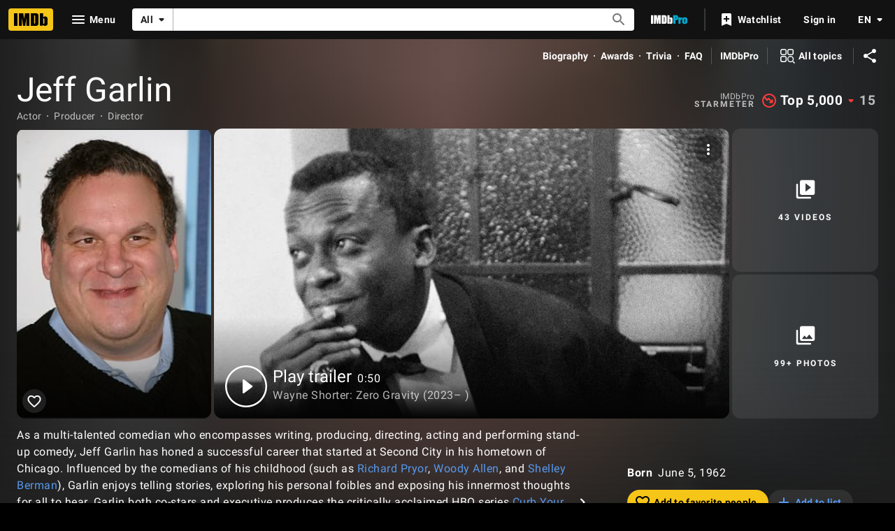

--- FILE ---
content_type: text/html; charset=UTF-8
request_url: https://www.imdb.com/name/nm0307531/?ref_=tt_cl_t_17
body_size: 2210
content:
<!DOCTYPE html>
<html lang="en">
<head>
    <meta charset="utf-8">
    <meta name="viewport" content="width=device-width, initial-scale=1">
    <title></title>
    <style>
        body {
            font-family: "Arial";
        }
    </style>
    <script type="text/javascript">
    window.awsWafCookieDomainList = [];
    window.gokuProps = {
"key":"AQIDAHjcYu/GjX+QlghicBgQ/7bFaQZ+m5FKCMDnO+vTbNg96AEO9gbUdnuqRleedIFveoKBAAAAfjB8BgkqhkiG9w0BBwagbzBtAgEAMGgGCSqGSIb3DQEHATAeBglghkgBZQMEAS4wEQQMXCicb+XDQ2DOsA5iAgEQgDtOOjvqzKqZUOOF66YElXu3pyocg5gVC0/BC8tD+g1jRYn/JwfrKMBS9Rb8m+RPFq76YP0B8+1diFDu+g==",
          "iv":"D5491ACs4wAABZYV",
          "context":"S1kcDdsjH8+7scmyNypxRgs5VugkPso+P/vdik0HNOEU4AzUxc3fU4F9Gvn7jNMYCL0Ah+G+1gS9Iq6IfiqD4Nm1bfDTZDtIIs9w5hyYWEbeFCxYgrCGxqCie1mzY4iktY1t1XojF5fFWlb3OqVZF8//Gm3wrFyVJOYxvZoOfQ7Gy1+Ny1Gc+PVTMWMco0gn59+HWVaZlNBAnln7S3ao1Uhh1BmXzGqFxjpR9/e+hqvdWN67BudEGaCMke7/QNdTSk04Bg8GyU0WXNUOQ7dnmQ3lDp+hgEETpsxqE/voI1egwMg+LE/KgE35+iwJklbE8Axx1ha95wyn58bNX7KieWET8WY4fPmFeEPtMjH81oaEJdKI8q2VBtvDFHgUy9tBUH4/SpRBlxLBXyIO9fwXGewKO+y70rKMSnP7WF4I9De36XCBt+a6Zh9owhdsqLFgd5dYce3l+0Y17BuIHtnsJBrPHbRa2/[base64]"
};
    </script>
    <script src="https://1c5c1ecf7303.a481e94e.us-east-2.token.awswaf.com/1c5c1ecf7303/e231f0619a5e/0319a8d4ae69/challenge.js"></script>
</head>
<body>
    <div id="challenge-container"></div>
    <script type="text/javascript">
        AwsWafIntegration.saveReferrer();
        AwsWafIntegration.checkForceRefresh().then((forceRefresh) => {
            if (forceRefresh) {
                AwsWafIntegration.forceRefreshToken().then(() => {
                    window.location.reload(true);
                });
            } else {
                AwsWafIntegration.getToken().then(() => {
                    window.location.reload(true);
                });
            }
        });
    </script>
    <noscript>
        <h1>JavaScript is disabled</h1>
        In order to continue, we need to verify that you're not a robot.
        This requires JavaScript. Enable JavaScript and then reload the page.
    </noscript>
</body>
</html>

--- FILE ---
content_type: application/javascript
request_url: https://dqpnq362acqdi.cloudfront.net/_next/static/chunks/8537-e2c3dc18b299304e.js
body_size: 202481
content:
(self.webpackChunk_N_E=self.webpackChunk_N_E||[]).push([[8537],{86857:function(e,t,a){"use strict";a.d(t,{z:function(){return s}});var i=a(52322);a(2784);var r=a(22187);let n={position:"absolute",width:"100%",height:"100%"},s=()=>(0,i.jsx)("div",{id:r.rr,style:n})},3357:function(e,t,a){"use strict";a.d(t,{C5:function(){return r},DA:function(){return c},EQ:function(){return u},Ew:function(){return p},RQ:function(){return f},dS:function(){return g},gd:function(){return h},ih:function(){return m}});var i,r,n=a(16189),s=a(54122);(i=r||(r={})).activate="activate",i.midpoint1="midpoint1",i.midpoint2="midpoint2",i.midpoint3="midpoint3",i.complete="complete";let o=new Map([["videoStartTrackers","activate"],["videoFirstQuartileTrackers","midpoint1"],["videoMidpointTrackers","midpoint2"],["videoThirdQuartileTrackers","midpoint3"],["videoCompleteTrackers","complete"]]),l="imdb-promoted-ad-trackers",d=(0,n.createLogger)()("AutorotateHero-AdTracker"),c=e=>Object.keys(e).reduce((t,a)=>{let i=e[a],r=o.get(a),n=i&&r&&i.map(e=>({track:e,when:r}));return n&&n.forEach(e=>t.push(e)),t},[]),u=e=>fetch(e,{method:"GET",mode:"no-cors"}).catch(()=>{}),p=async e=>{e.length&&await Promise.all(e.map(e=>u(e)))},m=e=>{e?.formattedVideoTrackers&&window.sessionStorage&&window.sessionStorage.setItem(l,JSON.stringify(e.formattedVideoTrackers))},g=e=>{"undefined"!=typeof document&&document.location&&document.location.assign(e)},h=e=>{if("string"==typeof e)try{return JSON.parse(e)}catch(e){d.error("There was a problem decoding promotedVideoAd JSON",e)}else if(e&&e.id)return e};function f(){let e=(0,s.G)(l);if(e){(0,s.VV)(l);try{return JSON.parse(e)}catch(e){d.error("Error parsing trackers",e)}}}},23978:function(e,t,a){"use strict";function i(e,t){return Array.from(e.reduce((e,a)=>{try{if(!t.includes(a?.name))return e;let i=a?.imdbCreativeModel?.tarnhelm?.adData?.dateRanges||a?.adData?.dateRanges;i?.forEach(t=>{t.start&&t.name&&e.add(t.start)})}catch(e){}return e},new Set))}a.d(t,{U_:function(){return n},ie:function(){return r},wr:function(){return i}});let r=e=>{try{if(e){let t=e;if(/^\d{4}-\d{2}-\d{2}T\d{2}:\d{2}:\d{2}.\d{3}Z$/.test(e))return e;/^\d{4}-\d{1,2}-\d{1,2}$/.test(t)&&(t=t.replaceAll("-","/"));let a=new Date(t);if(!Number.isNaN(a.getTime())){let e=a.getFullYear(),t=String(a.getMonth()+1).padStart(2,"0"),i=String(a.getDate()).padStart(2,"0");return`${t}/${i}/${e}`}}throw Error("Invalid date string")}catch(e){return"Invalid date"}},n=e=>{try{if(/^\d{4}-\d{2}-\d{2}T\d{2}:\d{2}:\d{2}.\d{3}Z$/.test(e))return new Date(e).toLocaleString(void 0,{year:"numeric",month:"2-digit",day:"2-digit",hour:"2-digit",minute:"2-digit",hour12:!0});return r(e)}catch(e){return"Invalid date"}}},54241:function(e,t,a){"use strict";a.d(t,{R:function(){return s}});var i=a(27722),r=a(86704),n=a(50738);let s=(0,a(19596).styled)(n.SharedButtonBase).withConfig({componentId:"sc-45ed42bb-0"})(["border-radius:50%;cursor:pointer;display:inline-block;line-height:0;margin:0;overflow:hidden;padding:0.3125rem;position:relative;&.active{border:none;",";",";&:hover::before,&:hover::after{opacity:",";}}&.inactive{background:rgba(",");border:none;",";&:hover::before,&:hover::after{opacity:",";}}&::before,&::after{background:currentcolor;inset:0;content:'';height:100%;margin:auto;opacity:0;pointer-events:none;position:absolute;transform-origin:center center;transition:transform hoveranimation,opacity hoveranimation;width:100%;}"],(0,i.setPropertyToColorVar)("background","ipt-accent1-bg"),(0,i.setPropertyToColorVar)("color","ipt-on-accent1-color"),(0,r.getColorVar)("ipt-base-hover-opacity"),(0,r.getColorVar)("ipt-baseAlt-shade1-rgb"),(0,i.setPropertyToColorVar)("color","ipt-on-baseAlt-color"),(0,r.getColorVar)("ipt-baseAlt-hover-opacity"))},60545:function(e,t,a){"use strict";a.d(t,{j:function(){return i}});let i={gotoTitleAriaLabel:{id:"common_ariaLabels_gotoTitle",defaultMessage:"View title page for {titleName}"},gotoTrailerAriaLabel:{id:"common_ariaLabels_gotoTrailer",defaultMessage:"Watch trailer for {titleName}"},ratingButtonRatedAriaLabel:{id:"common_ariaLabels_ratingButtonRated",defaultMessage:"Your rating: {rating}"},ratingButtonUnratedAriaLabel:{id:"common_ariaLabels_ratingButtonUnrated",defaultMessage:"Rate {titleName}"},ratingPromptHeaderLabel:{id:"common_ratingPrompt_header",defaultMessage:"Rate this"},ratingPromptRateLabel:{id:"common_ratingPrompt_rate",defaultMessage:"Rate"},ratingPromptRemoveRatingLabel:{id:"common_ratingPrompt_removeRating",defaultMessage:"Remove rating"},ratingPromptErrorLabel:{id:"common_ratingPrompt_error",defaultMessage:"Can't rate title. Try again later."},ratingPromptAriaLabelPrefix:{id:"common_ratingPrompt_ariaLabelPrefix",defaultMessage:"Rating"},removeFromWatchlist:{id:"common_ratingPrompt_removeWatchlist",defaultMessage:"Remove from Watchlist"},trailerButtonText:{id:"common_buttons_trailer",defaultMessage:"Trailer"}}},21130:function(e,t,a){"use strict";a.d(t,{c:function(){return T}});var i,r,n=a(52322),s=a(88169);a(2784);var o=a(18355),l=a(72779),d=a.n(l),c=a(19596),u=a(86704),p=a(75824),m=a(66724),g=a(11438),h=a(60545);(i=r||(r={})).SPACE_BETWEEN="space-between",i.SPACE_AROUND="space-around",i.RIGHT="right",i.LEFT="left";let f=e=>{let{title:{latestTrailerId:t},iconButtons:a,index:i}=e,{videoSingleLinkBuilder:r}=(0,m.WOb)(),o=(0,p.N)(h.j.trailerButtonText),l=(0,p.N)(h.j.trailerButtonText),c=[];if(t){let e=r({viconst:t,refSuffix:{t:g.Cd.TRAILER,n:i}});c.push({preIcon:"play-arrow",onColor:"textPrimary",href:e,ariaLabel:o,children:(0,n.jsx)("div",{className:"trailers-button-text","data-testid":"trailer-button",children:l})})}let u="space-around";if(a?.length===1&&c.length<1&&(u="right"),!a?.length&&!c.length)return null;let f=d()([`justify--${u}`],{"both-card-actions":a?.length&&c.length});return(0,n.jsxs)(x,{className:f,children:[c.map((e,t)=>(0,n.jsx)(s.TextButton,{className:d()("card-action-button",e.className),...e},t)),a?.map((e,t)=>n.jsx(s.IconButton,{className:d()("card-action-icon",e.className),...e},t))]})},x=c.default.div.withConfig({componentId:"sc-2e4fa651-0"})(["display:flex;width:100%;align-items:center;padding:"," 0;margin-bottom:-1rem;&.justify--space-between{justify-content:space-between;}&.justify--space-around{justify-content:space-around;}&.justify--left{justify-content:flex-start;}&.justify--right{justify-content:flex-end;}&.both-card-actions{> .card-action-button{margin-left:-0.25rem;padding-right:0.5rem;padding-left:0.5rem;}> .card-action-icon{margin-right:-0.25rem;}}> .card-action-button{text-overflow:ellipsis;overflow:hidden;}"],u.spacing.xs);var _=a(2870);let b=e=>{let{title:{id:t},alternateButton:a,refTagFromGraph:i,index:r}=e;if(a){let e={...a.props,width:"full-width"},t=`alternate-button-${a.text.toLowerCase().split(" ").join("-")}-${r}`;return(0,n.jsx)(s.SecondaryButton,{...e,"data-testid":t,children:a.fetching?(0,n.jsx)(y,{className:"alternate-button-loader",type:"circle"}):a.text})}return(0,n.jsx)(_.Z,{titleId:t,refOverride:[{t:g.Cd.WATCHLIST_RIBBON,n:r},(0,g.Qk)({refStr:i,explanation:"The refmarker comes dynamically from the graph"})]},t)},y=(0,c.default)(s.Loader).withConfig({componentId:"sc-9df4a481-0"})(["max-height:",";max-width:",";vertical-align:middle;"],u.spacing.xl,u.spacing.xl);var C=a(32742),v=a(20189);let T=e=>{let{id:t,titleType:a,primaryImage:i,ratingsSummary:r,canRate:l,latestTrailer:d}=e.data,{index:c,refTagFromGraph:u}=e,{preferredTitleText:p,titleHref:m,goToTitleAriaLabel:g}=(0,v.T)({data:e.data,refTagFromGraph:u,index:c}),h="string"==typeof e.className?e.className:void 0;return p&&a?(0,n.jsxs)(s.PosterCard,{dynamicWidth:!0,className:h,children:[(0,n.jsx)(o.y,{title:{id:t,titleText:p,titleTypeId:a.id,image:{url:i?.url,height:i?.height,width:i?.width}},onClick:e.onClick,refTagFromGraph:u,index:c}),(0,n.jsx)(C.N,{title:{id:t,titleText:p,ratingsSummary:r?.aggregateRating,canRate:l?.isRatable},refTagFromGraph:u,index:c}),(0,n.jsx)(s.PosterCard.Title,{href:m,onClick:e.onClick,ariaLabel:g,children:(0,n.jsx)("span",{"data-testid":"title",children:p})}),(0,n.jsxs)(s.PosterCard.Actions,{children:[(0,n.jsx)(b,{title:{id:t},alternateButton:e.alternateButton,refTagFromGraph:u,index:c}),(0,n.jsx)(f,{title:{latestTrailerId:d?.id},iconButtons:e.iconButtons,index:c})]})]}):null}},32742:function(e,t,a){"use strict";a.d(t,{N:function(){return C}});var i=a(52322),r=a(77725),n=a(98644),s=a(88169),o=a(44958),l=a(2784),d=a(46138),c=a(19596),u=a(94471),p=a(82433),m=a(84314),g=a(11438),h=a(14438),f=a(37179),x=a(30634),_=a(92543),b=a(12563),y=a(60545);let C=e=>{let{className:t,title:{id:a,titleText:c,ratingsSummary:C,canRate:T},refTagFromGraph:I,index:E}=e,w=(0,d.Z)(),{makeRefMarker:M}=(0,g.Lz)(),[S,k]=(0,l.useState)(!1),L=(0,m.n)(),P=(0,x.pl)(),N=(0,h.EO)(),{rating:A,updateRating:j,deleteRating:R}=(0,n.nj)(a),O=(0,u.P)(C,"imdb"),D=(0,u.P)(A,"user"),V=M([{t:g.Cd.TITLE,n:E},g.Cd.RATING,(0,g.Qk)({refStr:I,explanation:"The refmarker comes dynamically from the graph"})]),U=T?()=>{N({pageAction:f.QJ.USER_RATING_PROMPT_OPEN,hitType:r.Re.POP_UP,refMarkerString:V}),k(!0)}:void 0,{updateTitleRating:B,deleteTitleRating:H,tempRateUpdateLogRef:$}=(0,p.vY)({titleId:a,refTag:V,currentRating:A}),{isInWatchlist:F,onClick:W}=(0,b.X)(a),[G,z]=(0,l.useState)(!1),Y=w.formatMessage(y.j.ratingButtonRatedAriaLabel,{rating:D}),Z=w.formatMessage(y.j.ratingButtonUnratedAriaLabel,{titleName:c}),Q=w.formatMessage(y.j.ratingPromptHeaderLabel),q=w.formatMessage(y.j.ratingPromptRateLabel),K=w.formatMessage(y.j.ratingPromptRemoveRatingLabel),X=w.formatMessage(y.j.ratingPromptAriaLabelPrefix);return(0,_.g)(S),(0,i.jsxs)(i.Fragment,{children:[(0,i.jsx)(v,{className:t,formattedImdbRating:O,formattedUserRating:D,onUserRatingClick:U,ariaLabelRated:Y,ariaLabelUnrated:Z}),!!U&&(0,i.jsx)(n.TB,{isOpen:S,tconst:a,title:c,headerLabel:Q,rateLabel:q,ariaLabelPrefix:X,shouldUseNewRatingFlow:!0,secondaryButtonText:K,secondaryButtonType:o.uu.RemoveRating,onPrimaryButtonClicked:async(e,t)=>{if(!e){k(!1);return}L?(k(!1),j(e,V,()=>B(e,t)),G&&W()):(await $(e,t),P({rating:e,titleId:t,ref:V}))},onSecondaryButtonClicked:async(e,t)=>{k(!1),R(V,()=>H(t))},onCloseClicked:()=>{k(!1)},children:!!F&&(0,i.jsx)(s.CheckBox,{checked:G,onChange:()=>{z(!G)},label:w.formatMessage(y.j.removeFromWatchlist)})})]})},v=(0,c.default)(s.PosterCard.RatingStarGroup).withConfig({componentId:"sc-97113c14-0"})(["min-height:36px;"])},20189:function(e,t,a){"use strict";a.d(t,{T:function(){return l}});var i=a(75824),r=a(66724),n=a(11438),s=a(63370),o=a(60545);let l=e=>{let{data:t,refTagFromGraph:a,index:l}=e,{titleMainLinkBuilder:d}=(0,r.WOb)(),c=(0,s.K)({originalTitleText:t.originalTitleText,titleText:t.titleText}),u=(0,i.N)(o.j.gotoTitleAriaLabel,{titleName:c});return{titleHref:d({tconst:t.id,refSuffix:[{t:n.Cd.TEXT,n:l},(0,n.Qk)({refStr:a,explanation:"The refmarker comes dynamically from the graph"})]}),preferredTitleText:c,goToTitleAriaLabel:u}}},54137:function(e,t,a){"use strict";a.d(t,{Ec:function(){return u},$:function(){return p}});var i=a(52322),r=a(72779),n=a.n(r);a(2784);var s=a(19596),o=a(88169),l=a(86704),d=a(75824),c=a(47069);let u={SPONSORED_LINK:"sponsored-link",SPONSORED_TEXT:"sponsored-text",SPONSORED_DOT:"sponsored-dot",INHERIT_FONT:"sponsored-inherit-font",SPONSORED_ICON:"sponsored-icon"},p=e=>{let{adFeedbackUrl:t,includeSpacingDot:a,inheritFontSize:r}=e,s=(0,d.N)({id:"compliance_sponsored_ad_link",defaultMessage:"Sponsored"});return(0,i.jsxs)(g,{"aria-label":s,className:n()(u.SPONSORED_LINK,{[u.INHERIT_FONT]:r}),href:t,target:"_blank",onClick:m,children:[!!a&&(0,i.jsx)("span",{className:u.SPONSORED_DOT,children:"•"}),(0,i.jsx)("span",{className:u.SPONSORED_TEXT,children:s}),(0,i.jsx)(o.Icon,{className:u.SPONSORED_ICON,name:"info"})]})},m=e=>{e.stopPropagation(),(0,c.P)("SponsoredLink.PromotedVideo")},g=s.default.a.withConfig({componentId:"sc-7a5c1d1d-0"})(["font-size:11px;color:",";text-decoration:none;&:hover{opacity:0.85;}&.","{font-size:inherit;}.","{padding:0 ",";}.","{width:14px;height:14px;margin:-3px 0 0 2px;}"],(0,l.getColorVarValue)("ipt-on-baseAlt-textSecondary-color"),u.INHERIT_FONT,u.SPONSORED_DOT,l.spacing.xs,u.SPONSORED_ICON)},21680:function(e,t,a){"use strict";a.d(t,{Z:function(){return p}});var i=a(52322),r=a(67353),n=a(2784),s=a(88169),o=a(46973),l=a(75824),d=a(84314),c=a(30634);let u=e=>{let{breakpoint:t,isLoggedIn:a,largeBreakpointAction:i,refTagForLoginRedirect:r,smallBreakpointAction:n}=e,s=t.l||t.xl;return e=>{e.preventDefault(),s?a?i(e):(0,c.rf)(r):n(e)}};var p=e=>{let{contributeButton:t,contributeUrl:a,iframeClassName:c,smallBreakpointAction:p}=e,[m,g]=(0,n.useState)(!1),h=()=>g(!1),f=(0,d.n)(),x=(0,s.useBreakpointsAsConfig)(),_=e=>{e.stopPropagation()},b=u({isLoggedIn:f,breakpoint:x,smallBreakpointAction:p,largeBreakpointAction:e=>{e.stopPropagation(),e.preventDefault(),g(!0)}}),y=n.cloneElement(t,{"data-testid":"edit-action-button",href:a,onClick:b,onKeyDown:e=>{(0,r.isEnterOrSpaceKey)(e)&&b(e)}}),C=(0,l.N)({id:"common_ariaLabel_closePrompt",defaultMessage:"Close Prompt"});return(0,i.jsxs)(i.Fragment,{children:[y,!!m&&(0,i.jsx)("div",{onClick:_,onMouseLeave:_,"data-testid":"contribute-iframe-drawer-container",children:(0,i.jsx)(s.Drawer,{isOpen:m,onCloseClicked:h,side:"right",closePromptLabel:C,children:(0,i.jsx)(o.o,{src:a,onCloseMeCallback:h,className:c,"data-testid":"contribute-iframe"})})})]})}},46973:function(e,t,a){"use strict";a.d(t,{o:function(){return d}});var i=a(52322),r=a(72779),n=a.n(r),s=a(2784),o=a(19596),l=a(39366);let d=e=>{let t=s.useRef(),a=()=>{t.current?.contentWindow?.location.href===(0,l.Pj)()&&e.onCloseMeCallback()};return s.useEffect(()=>(t.current?.addEventListener("load",a),()=>{t.current?.removeEventListener("load",a)}),[]),(0,i.jsx)(c,{"data-testid":"contribute-iframe",ref:t,src:e.src,className:n()(e.className)})},c=o.default.iframe.withConfig({componentId:"sc-cb131bbd-0"})(["height:calc(100vh - 6rem);width:100%;position:absolute;overflow-y:scroll;"])},39366:function(e,t,a){"use strict";a.d(t,{OX:function(){return s},Pj:function(){return l},ix:function(){return d},nQ:function(){return n},zq:function(){return c}});var i,r,n,s,o=a(11778);let l=()=>(0,o.isDevStage)()||(0,o.isLocalStage)()?"https://www.dev.imdb.com/close_me":(0,o.isGammaStage)()?"https://www.preprod.imdb.com/close_me":"https://www.imdb.com/close_me",d="consumer";(i=n||(n={})).FAQ="faq",i.IMAGE="image",i.PARENTAL_GUIDE="parentalGuide",i.REVIEW="review",(r=s||(s={})).ADD="add",r.EDIT="edit",r.REPORT="report";let c={open:"contrib-modal-open",close:"contrib-modal-close"}},78893:function(e,t,a){"use strict";a.d(t,{p:function(){return h}});var i=a(52322),r=a(2784),n=a(46138),s=a(19596),o=a(88169),l=a(86704),d=a(66724),c=a(11438),u=a(14438);let p={id:"eventHistoryWidget_title",defaultMessage:"Event history"},m={2030:{id:"eventHistoryWidget_decadeTabLabel_2030",defaultMessage:"2030s"},2020:{id:"eventHistoryWidget_decadeTabLabel_2020",defaultMessage:"2020s"},2010:{id:"eventHistoryWidget_decadeTabLabel_2010",defaultMessage:"2010s"},2e3:{id:"eventHistoryWidget_decadeTabLabel_2000",defaultMessage:"2000s"},1990:{id:"eventHistoryWidget_decadeTabLabel_1990",defaultMessage:"1990s"},1980:{id:"eventHistoryWidget_decadeTabLabel_1980",defaultMessage:"1980s"},1970:{id:"eventHistoryWidget_decadeTabLabel_1970",defaultMessage:"1970s"},1960:{id:"eventHistoryWidget_decadeTabLabel_1960",defaultMessage:"1960s"},1950:{id:"eventHistoryWidget_decadeTabLabel_1950",defaultMessage:"1950s"},1940:{id:"eventHistoryWidget_decadeTabLabel_1940",defaultMessage:"1940s"},1930:{id:"eventHistoryWidget_decadeTabLabel_1930",defaultMessage:"1930s"},1920:{id:"eventHistoryWidget_decadeTabLabel_1920",defaultMessage:"1920s"},1910:{id:"eventHistoryWidget_decadeTabLabel_1910",defaultMessage:"1910s"},1900:{id:"eventHistoryWidget_decadeTabLabel_1900",defaultMessage:"1900s"},1890:{id:"eventHistoryWidget_decadeTabLabel_1890",defaultMessage:"1890s"}},g={id:"eventHistoryWidget_decadeTabLabel_fallback",defaultMessage:"Other years"},h=e=>{let{eventId:t,eventEditions:a,headerText:s,hideHeader:l=!1,selectedEventEditionId:m}=e,g=(0,n.Z)(),{eventMainLinkBuilder:h,eventMainYearInstanceLinkBuilder:y}=(0,d.WOb)(),C=(0,u.EO)(),v=h({evconst:t,refSuffix:c.Cd.TEXT}),{decadeToEventMap:T,selectedDecade:I}=f(a,m),E=[];Object.keys(T).forEach(e=>{E.unshift({id:e,label:g.formatMessage(x(e))})});let[w,M]=(0,r.useState)(I||E[0]?.id);if(!a||!a.length)return null;let S=Object.keys(T).length>1;return(0,i.jsxs)(_,{"data-testid":"event-history-widget",sidePadding:"pageMargin",children:[!l&&(0,i.jsx)(o.SubSectionTitle,{padding:"none",href:v,children:s||g.formatMessage(p)}),(0,i.jsxs)(o.PageSection,{topPadding:"none",bottomPadding:"none",borderType:"responsiveLine",className:"event-history-tabs-container",children:[!!S&&(0,i.jsx)(o.Tabs,{tabs:E,disableUppercase:!0,value:w,backgroundColor:"shade1",onChange:(e,t)=>{M(e),C({refMarkerSuffix:[c.Cd.NAVIGATION,{t:c.Cd.TAB,n:t+1}],pageAction:"tab-select"})},onNextPage:()=>C({refMarkerSuffix:c.Cd.NAVIGATION,pageAction:"next-button-click"}),onPreviousPage:()=>C({refMarkerSuffix:c.Cd.NAVIGATION,pageAction:"prev-button-click"})}),!!T[w]&&(0,i.jsx)(o.PageSection,{topPadding:"none",bottomPadding:"none",children:(0,i.jsx)(b,{children:T[w].map((e,a)=>(0,i.jsx)(o.Chip,{id:`event-history-edition-${a}`,label:`${e.year}`,href:y({evconst:t,year:e.year,instance:e.instanceWithinYear,refSuffix:{t:c.Cd.YEAR,n:a+1}}),onColor:e.id===m?"accent1":"",filled:e.id===m},`event-history-edition-${a}`))})})]})]})},f=(e,t)=>{let a;if(!e)return{decadeToEventMap:{},selectedDecade:void 0};let i={};return e.forEach(e=>{let r=10*Math.floor(e.year/10);i[r]=i[r]||[],i[r].push(e),e.id===t&&(a=r.toString())}),{decadeToEventMap:i,selectedDecade:a}},x=e=>m[e]||g,_=(0,s.default)(o.PageSection).withConfig({componentId:"sc-c453816c-0"})(["&&{margin-bottom:",";}"],l.spacing.xs),b=(0,s.default)(o.ChipList).withConfig({componentId:"sc-c453816c-1"})(["margin-top:",";","{padding-left:",";padding-right:",";margin-bottom:",";}"],l.spacing.m,l.mediaQueries.breakpoints.above.l,l.spacing.m,l.spacing.m,l.spacing.xs)},21014:function(e,t,a){"use strict";a.d(t,{k:function(){return g}});var i=a(2784),r=a(46138),n=a(41174),s=a(84314),o=a(14438),l=a(37179),d=a(30634),c=a(9767),u=a(80931),p=a(34615),m=a(11438);let g=(e,t,a)=>{let{makeRefMarker:g}=(0,m.Lz)(),h=(0,s.n)(),{sendFailureSnack:f}=(0,n.c1)(),{formatMessage:x}=(0,r.Z)(),_=(0,o.EO)(),{state:b,addToFavoritePeople:y,removeFromFavoritePeople:C,getIsInFavoritePeople:v}=(0,i.useContext)(u.t),T=void 0!==b.items[e],I=void 0!==b.pendingItems[e],E=void 0===b.favoritePeopleExists,w=b.favoritePeopleExists&&void 0!==b.count&&b.count>0,[M,S]=(0,i.useState)({isInFavoritePeople:!!b.items[e],isPending:!!h&&!T&&(!!w||!!E)});(0,i.useEffect)(()=>{let t=T&&!!b.items[e]!==M.isInFavoritePeople,a=M.isPending&&T;!I&&!T&&w&&(0,c.l)(e)?v(e):(t||a||!E&&!w)&&S({isInFavoritePeople:!!b.items[e],isPending:!1})},[b.items[e],b.pendingItems[e],b.favoritePeopleExists]);let k=x(p.T.IS_LOADING),L=M.isInFavoritePeople?x(p.T.IN_FAVORITE_PEOPLE,{nameText:t}):x(p.T.NOT_IN_FAVORITE_PEOPLE,{nameText:t});return{...M,ariaLabel:M.isPending?k:L,onClick:async()=>{h?(S({...M,isPending:!0}),M.isInFavoritePeople?await C(e)?_({refMarkerString:a??g([m.Cd.FAVORITE_PEOPLE,m.Cd.REMOVE]),pageAction:`${l.QJ.FAV_PEOPLE_REMOVE}-${e}`}):f(x(p.T.FAILED)):await y(e)?_({refMarkerString:a??g([m.Cd.FAVORITE_PEOPLE,m.Cd.ADD]),pageAction:`${l.QJ.FAV_PEOPLE_ADD}-${e}`}):f(x(p.T.FAILED))):(_({refMarkerString:a??g([m.Cd.FAVORITE_PEOPLE,m.Cd.ADD]),pageAction:`${l.QJ.FAV_PEOPLE_ADD}-${e}`}),(0,d.rf)(a))}}}},5515:function(e,t,a){"use strict";a.d(t,{m:function(){return d}});var i=a(52322),r=a(27722),n=a(88169),s=a(2784),o=a(99513),l=a(10709);let d=e=>{let{primaryText:t,primaryTextSuffix:a,secondaryText:d,subtitleText:c,metadata:u,linksFollowTextColor:p}=e,{palette:{baseColor:m}}=(0,s.useContext)(r.Theme);return(0,i.jsxs)(i.Fragment,{children:[!!t&&(0,i.jsx)(o.go,{text:t,suffix:a,className:m}),!!c&&(0,i.jsx)(o.tt,{className:m,children:c}),!!d&&(0,i.jsx)(o.MQ,{className:m,children:d}),!!u&&u.length>0&&(0,i.jsx)(o.aK,{showDividers:!0,className:m,children:u.map((e,t)=>(0,i.jsxs)(n.InlineListItem,{children:[!!e.link&&(0,i.jsx)(l.n,{href:e.link,inheritColor:p??!0,text:e.text,accessLevel:"premium"}),!e.link&&(0,i.jsx)(i.Fragment,{children:e.text})]},`header-list-item-${e.text}-${t}`))})]})}},99513:function(e,t,a){"use strict";a.d(t,{MQ:function(){return g},_2:function(){return d},aK:function(){return h},go:function(){return u},tt:function(){return m}});var i=a(52322),r=a(88169),n=a(86704);a(2784);var s=a(19596);let o="hero__primary-text",l="hero__primary-text-suffix",d=(e,t)=>{let a=3;return e>=t&&(a=2),{fontSize:`${a}rem`,lineHeight:`${a+.125}rem`}},c=(e,t)=>{let{fontSize:a,lineHeight:i}=d(e,t);return`
        font-size: ${a};
        line-height: ${i};
    `},u=e=>{let{text:t,suffix:a,className:r}=e;return(0,i.jsxs)(p,{textLength:t.length,"data-testid":"hero__pageTitle",className:r,children:[(0,i.jsx)("span",{className:o,"data-testid":o,children:t}),!!a&&(0,i.jsx)("span",{className:l,"data-testid":l,children:a})]})},p=s.default.h1.withConfig({componentId:"sc-b41e510f-0"})(["margin-bottom:0;word-break:break-word;"," "," ","{","}","{"," font-weight:400;line-height:2rem;}.","{margin-right:",";}.","{display:inline-block;font-size:0.5em;vertical-align:middle;}&.base .","{","}&.baseAlt .","{","}"],(0,n.setTypographyType)("headline3"),e=>c(e.textLength,34),n.mediaQueries.breakpoints.below.xl,e=>c(e.textLength,23),n.mediaQueries.breakpoints.below.m,(0,n.setTypographyType)("headline4"),o,n.spacing.xs,l,l,(0,n.setPropertyToColorVar)("color","ipt-on-base-textSecondary-color"),l,(0,n.setPropertyToColorVar)("color","ipt-on-baseAlt-textSecondary-color")),m=s.default.h2.withConfig({componentId:"sc-b41e510f-1"})([""," margin-top:",";","{","}&.base{","}&.baseAlt{","}"],(0,n.setTypographyType)("headline6"),n.spacing.xxs,n.mediaQueries.breakpoints.above.m,(0,n.setTypographyType)("headline5"),(0,n.setPropertyToColorVar)("color","ipt-on-base-textSecondary-color"),(0,n.setPropertyToColorVar)("color","ipt-on-baseAlt-textSecondary-color")),g=s.default.div.withConfig({componentId:"sc-b41e510f-2"})([""," margin-top:",";&.base{","}&.baseAlt{","}"],(0,n.setTypographyType)("bodySmall"),n.spacing.xxs,(0,n.setPropertyToColorVar)("color","ipt-on-base-textSecondary-color"),(0,n.setPropertyToColorVar)("color","ipt-on-baseAlt-textSecondary-color")),h=(0,s.default)(r.InlineList).withConfig({componentId:"sc-b41e510f-3"})([""," "," margin-bottom:",";&.base{","}&.baseAlt{","}"],(0,n.setPropertyToColorVar)("color","ipt-on-baseAlt-textSecondary-color"),(0,n.setTypographyType)("bodySmall"),n.spacing.xs,(0,n.setPropertyToColorVar)("color","ipt-on-base-textSecondary-color"),(0,n.setPropertyToColorVar)("color","ipt-on-baseAlt-textSecondary-color"))},10105:function(e,t,a){"use strict";a.d(t,{lI:function(){return u},z7:function(){return c}});var i=a(52322),r=a(72779),n=a.n(r),s=a(17620),o=a.n(s);a(2784);var l=a(19596),d=a(88169);let c={PARENT:"loader"},u=e=>{let{height:t}=e,a="number"==typeof t?{height:t}:void 0,r="string"==typeof t?n()(`height-${t}`):void 0,s=o()(e,["height"]);return(0,i.jsx)(p,{"data-testid":c.PARENT,style:a,className:r,...s,children:(0,i.jsx)(m,{})})},p=l.default.div.withConfig({componentId:"sc-23e89fdc-0"})(["width:100%;position:relative;&.height-page{height:50vh;}&.height-feature{height:20rem;}"]),m=(0,l.default)(d.Loader).withConfig({componentId:"sc-23e89fdc-1"})(["margin:auto;position:absolute;top:0;right:0;bottom:0;left:0;"]);t.ZP=u},42748:function(e,t,a){"use strict";a.d(t,{X:function(){return s}});var i=a(52322);a(2784);var r=a(89105),n=a(10105);let s=e=>{let{children:t,componentId:a,hideLoader:s}=e,o=(0,r.OV)(a),l=s?null:(0,i.jsx)(n.ZP,{height:650,"data-testid":"delayed-loader"});return o?l:t}},60582:function(e,t,a){"use strict";a.d(t,{U:function(){return p}});var i=a(52322),r=a(72779),n=a.n(r),s=a(2784),o=a(19596),l=a(88169),d=a(82925),c=a(86704),u=a(31885);let p=e=>{let{meterRankChange:t,iconType:a="arrow"}=e,{palette:{baseColor:r}}=(0,s.useContext)(d.Theme),o=c.ICONS.DASH,l=c.ICONS.POPULARITY_NEUTRAL,p="flat";return t&&(t.changeDirection===u.UQd.Up?(o=c.ICONS.ARROW_DROP_UP,l=c.ICONS.POPULARITY_UP,p="up"):t.changeDirection===u.UQd.Down&&(o=c.ICONS.ARROW_DROP_DOWN,l=c.ICONS.POPULARITY_DOWN,p="down")),(0,i.jsx)(m,{name:"trend"===a?l:o,className:n()(r,p,a),type:"inline"})},m=(0,o.default)(l.Icon).withConfig({componentId:"sc-65f97cc9-0"})(["font-size:1.6em;&.arrow{&.up,&.down{margin-left:-0.2em;margin-right:-0.2em;}&.flat{font-size:0.8em;margin-left:0.1em;margin-right:0.1em;}}&.base{&.flat{","}&.down{","}&.up{","}}&.baseAlt{&.flat{","}&.down{","}&.up{","}}"],(0,c.setPropertyToColorVar)("color","ipt-on-base-textSecondary-color"),(0,c.setPropertyToColorVar)("color","ipt-on-base-accent3-color"),(0,c.setPropertyToColorVar)("color","ipt-on-base-accent4-color"),(0,c.setPropertyToColorVar)("color","ipt-on-baseAlt-textSecondary-color"),(0,c.setPropertyToColorVar)("color","ipt-on-baseAlt-accent3-color"),(0,c.setPropertyToColorVar)("color","ipt-on-baseAlt-accent4-color"))},15030:function(e,t,a){"use strict";a.d(t,{x:function(){return l}});var i=a(52322);a(2784);var r=a(46138),n=a(19596),s=a(31885),o=a(60582);let l=e=>{let{difference:t,direction:a,formatOptions:n,...l}=e,c=(0,r.Z)(),u=c.formatMessage({id:"rank_meter_no_change",defaultMessage:"No rank change"});switch(a){case s.UQd.Up:u=c.formatMessage({id:"rank_meter_upward_rank_change",defaultMessage:"Moved up {difference} in ranking"},{difference:t});break;case s.UQd.Down:u=c.formatMessage({id:"rank_meter_downward_rank_change",defaultMessage:"Moved down {difference} in ranking"},{difference:t})}return(0,i.jsxs)(d,{...l,"aria-label":u,children:[(0,i.jsx)(o.U,{meterRankChange:{difference:t||0,changeDirection:a}}),void 0!==t&&c.formatNumber(t,n)]})},d=n.default.span.withConfig({componentId:"sc-15fa49cd-0"})(["display:inline-flex;justify-content:center;align-items:center;color:inherit;overflow:hidden;max-height:1em;"])},47708:function(e,t,a){"use strict";a.d(t,{C:function(){return n},i:function(){return s}});var i=a(31885),r=a(86294);let n=(e,t,a,n)=>{let o=[];if(e.visibility?.id&&o.push({text:e.visibility.id===i.CyQ.Private?t.formatMessage({id:"list_privacy_private",defaultMessage:"Private"}):t.formatMessage({id:"list_privacy_public",defaultMessage:"Public"})}),e.lastModifiedDate){let a={year:"numeric",month:"short",day:"2-digit"};n||(a.timeZone="America/Los_Angeles");let i=t.formatDate(e.lastModifiedDate,a);o.push({text:t.formatMessage({id:"common_date_modified",defaultMessage:"Modified {date}"},{date:i})})}let l=(0,r.ah)(e,t,a);return{index:e.index,listId:e.id??"",listMetadata:o,listTitle:l,listType:e.listType?.id??i.lZo.Titles,listSize:e.items?.total??0,primaryConstData:{fallbackImage:s(e.listType?.id),primaryImage:{caption:e.primaryImage?.image?.caption?.plainText??"",id:e.primaryImage?.image?.id,height:e.primaryImage?.image?.height??0,url:e.primaryImage?.image?.url??"",width:e.primaryImage?.image?.width??0}}}},s=e=>{switch(e){case i.lZo.Titles:return"movie";case i.lZo.People:return"name";case i.lZo.Images:return"unknown";case i.lZo.Videos:return"video";default:return"unknown"}}},42887:function(e,t,a){"use strict";a.d(t,{G:function(){return o}});var i=a(46138),r=a(60547),n=a(63370),s=a(86054);let o=(e,t,a,o)=>{let l=(0,i.Z)(),d=(0,n.K)(e)??"",c=(0,n.K)(e.series??{})??"",u=(0,s.XT)(d,c,t,e,a),p=[];return u.titleReleaseString&&p.push({text:u.titleReleaseString}),e.runtime&&!e.titleType.canHaveEpisodes&&p.push({text:(0,r.L)(e.runtime,r.A.HOURS_MINUTES_EXPLICIT_SHORT)}),e.totalEpisodes&&e.titleType.canHaveEpisodes&&p.push({text:l.formatMessage({id:"common_cast_numEpisodes_short",defaultMessage:"{totalEpisodes, plural, one {{totalEpisodes} ep} other {{totalEpisodes} eps}}"},{totalEpisodes:e.totalEpisodes})}),e.certificate&&p.push({text:e.certificate}),o&&e.genres&&e.genres.length>0&&e.genres.forEach((e,t)=>{t>0&&p.push({text:"•"}),p.push({text:e})}),{formattedTitleData:u,textList:p,titleText:d}}},80032:function(e,t,a){"use strict";a.d(t,{EC:function(){return o},O4:function(){return r},nq:function(){return s},rc:function(){return n}});var i=a(10081);let r=(0,i.ZP)`
    fragment UserListListItemMetadata on List {
        author {
            username {
                text
            }
            userId
        }
        id
        name {
            originalText
        }
        listType {
            id
        }
        listClass {
            id
            name {
                text
            }
        }
        description {
            originalText {
                plaidHtml(showLineBreak: true)
                markdown
                plainText
            }
        }
        items(first: 0) {
            total
        }
        createdDate
        lastModifiedDate
        primaryImage {
            image {
                id
                caption {
                    plainText
                }
                height
                width
                url
            }
        }
        visibility {
            id
        }
    }
`,n=(0,i.ZP)`
    fragment EditListItemMetadata on ListItemNode {
        itemId
        createdDate
        absolutePosition
        description {
            originalText {
                markdown
                plaidHtml(showLineBreak: true)
                plainText
            }
        }
    }
`,s=(0,i.ZP)`
    fragment ViewListItemMetadata on ListItemNode {
        itemId
        createdDate
        absolutePosition
        description {
            originalText {
                plaidHtml(showLineBreak: true)
            }
        }
    }
`,o=(0,i.ZP)`
    fragment ListSearchItemMetadata on ListItemSearchNode {
        itemId
        absolutePosition
        createdDate
        description {
            originalText {
                plaidHtml(showLineBreak: true)
            }
        }
    }
`;(0,i.ZP)`
    fragment NameChartItemMetadata on ChartNameEdge {
        currentRank
        rankChange {
            changeDirection
            difference
        }
    }
`,(0,i.ZP)`
    fragment TitleChartItemMetadata on ChartTitleEdge {
        currentRank
        rankChange {
            changeDirection
            difference
        }
    }
`},86294:function(e,t,a){"use strict";a.d(t,{Vf:function(){return d},_F:function(){return s},ah:function(){return c},ky:function(){return l},rI:function(){return o},sU:function(){return u}});var i=a(31885),r=a(82338),n=a(63370);let s=(e,t)=>{if(!t)return"";let a=(0,n.L)(e,t.originalTitleText,t.titleText)??"",i=(0,r.y)(t.releaseYear,t.titleType?.canHaveEpisodes);return a?(i&&(a+=` (${i})`),a):i??""},o=(e,t,a,i)=>i?`${a||t}. ${e}`:e,l=e=>{let{listItem:t,index:a,showItemNumberWithNameText:i}=e,r=t.currentRank??void 0,n=t.absolutePosition??void 0;return o(t.nameText,a,r??n,i)},d=e=>{let t={itemId:e.itemId||"",itemDescription:e.description?.originalText?{markdown:"markdown"in e.description.originalText&&e.description.originalText.markdown||void 0,plaidHtml:e.description.originalText.plaidHtml||void 0,plainText:"plainText"in e.description.originalText&&e.description.originalText.plainText||void 0}:void 0,dateAdded:e.createdDate};return e.absolutePosition&&(t.absolutePosition=e.absolutePosition),t},c=(e,t,a,r)=>{let n=e?.listClass?.id===i.JQJ.WatchList,s=e?.listClass?.id===i.JQJ.CheckIns,o=e?.listClass?.id===i.JQJ.FavoriteActors;return n?a?t.formatMessage({id:"user_your_watchlist",defaultMessage:"Your Watchlist"}):t.formatMessage({id:"watchlist_page_non_owner_title",defaultMessage:"{authorName}'s Watchlist"},{authorName:r}):s?a?t.formatMessage({id:"user_your_checkins",defaultMessage:"Your Check-Ins"}):t.formatMessage({id:"checkins_page_non_owner_title",defaultMessage:"{authorName}'s Check-Ins"},{authorName:r}):o?a?t.formatMessage({id:"favPeople_page_title",defaultMessage:"Your favorite people"}):t.formatMessage({id:"favPeople_page_non_owner_title",defaultMessage:"{authorName}'s favorite people"},{authorName:r}):e?.name?.originalText??""};function u(e,t,a){switch(e){case i.lZo.Images:return a.formatMessage({id:"common_count_items_images",defaultMessage:"{count, plural, one {1 image} other {{count} images}}"},{count:t});case i.lZo.People:return a.formatMessage({id:"common_count_items_people",defaultMessage:"{count, plural, one {1 person} other {{count} people}}"},{count:t});case i.lZo.Titles:return a.formatMessage({id:"common_count_items_titles",defaultMessage:"{count, plural, one {1 title} other {{count} titles}}"},{count:t});case i.lZo.Videos:return a.formatMessage({id:"common_count_items_videos",defaultMessage:"{count, plural, one {1 video} other {{count} videos}}"},{count:t});case i.lZo.Lists:return a.formatMessage({id:"common_count_items_lists",defaultMessage:"{count, plural, one {1 list} other {{count} lists}}"},{count:t});default:return a.formatMessage({id:"common_count_items",defaultMessage:"{count, plural, one {1 item} other {{count} items}}"},{count:t})}}},86054:function(e,t,a){"use strict";a.d(t,{A$:function(){return m},Dh:function(){return p},GI:function(){return x},I6:function(){return u},Kw:function(){return c},S9:function(){return d},XT:function(){return g},ZI:function(){return _},rf:function(){return f},xp:function(){return h}});var i=a(87764),r=a(82338),n=a(86294),s=a(66724),o=a(87801);let l=e=>e.principalCreditsV2?.map(e=>({jobCategory:{id:e.grouping.groupingId,label:e.grouping.text},credits:e.credits.map(e=>({nameId:e.name.id,nameText:e.name.nameText?.text??""}))}))??[],d=e=>({certificate:e.certificate?.rating,genres:e.titleGenres?.genres?.map(e=>e.genre.text),releaseYear:e.releaseYear?.year,runtime:e.runtime?.seconds});function c(e){return e?e.map(e=>({titleId:e.id,principalCredits:l(e)})):[]}function u(e){return e?e.map(e=>{let t=e.release.titles[0],a={weekendGross:{amount:e.gross.total.amount,currency:e.gross.total.currency},lifetimeGross:{amount:t.lifetimeGross?.total.amount,currency:t.lifetimeGross?.total.currency},weeksRunning:e.release.weeksRunning??void 0};return{...f(t),boxOfficeData:a}}):[]}let p=e=>{let t=new Set;return e.forEach(e=>{t.add(e.titleId)}),Array.from(t).filter(Boolean)},m=e=>({id:e.titleId,titleText:{text:e.titleText},originalTitleText:{text:e.originalTitleText},runtime:e.runtime?{seconds:e.runtime}:void 0,certificate:e.certificate?{rating:e.certificate}:void 0,titleGenres:{genres:(e.genres??[]).map(e=>({genre:{text:e}}))},titleType:{canHaveEpisodes:e.titleType.canHaveEpisodes,displayableProperty:{value:{plainText:e.titleType.text}},id:e.titleType.id,text:e.titleType.text},releaseYear:{year:e.releaseYear,endYear:e.endYear},primaryImage:{id:e.primaryImage.id??"",url:e.primaryImage.url,height:e.primaryImage.height,width:e.primaryImage.width,caption:{plainText:e.primaryImage.caption}},canRate:{isRatable:e.canRate},ratingsSummary:e.ratingSummary,latestTrailer:{id:e.trailerId}}),g=(e,t,a,s,o)=>{let l,d;let c=h(s.series?s.series.id:s.titleId,a),u=s.currentRank??void 0,p=s.absolutePosition??void 0,m=u??p,g=(0,i.j)({titleType:s.titleType,monthStyle:"short",productionStatus:s.productionStatus,releaseDate:s.releaseDate||void 0,nextEpisode:void 0,mostRecentEpisode:void 0});return s.series?(l=(0,n.rI)(t,a,m,o),d=(0,r.y)(s.series.releaseYear,!0)):(l=(0,n.rI)(e,a,m,o),d=g?.date?g.date:(0,r.y)({year:s.releaseYear,endYear:s.endYear},s.titleType?.canHaveEpisodes)),{formattedTitleText:l,titleReleaseString:d,titleHref:c}},h=(e,t)=>{let{titleMainLinkBuilder:a}=(0,s.WOb)();return a({tconst:e,refSuffix:{t:o.C.TEXT,n:t}})},f=e=>{let t=l(e),{certificate:a,genres:i,releaseYear:r,runtime:n}=d(e),s=e.meterRanking?{currentRank:e.meterRanking?.currentRank??0,rankChange:{changeDirection:e.meterRanking.rankChange?.changeDirection??"FLAT",difference:e.meterRanking.rankChange?.difference??0}}:void 0;return{canRate:!!e.canRate?.isRatable,certificate:a,endYear:e.releaseYear?.endYear,genres:i,hasWatchOption:!!e.primaryWatchOption,metascore:e.metacritic?.metascore.score,meterRanking:s,originalTitleText:e.originalTitleText?.text??"",plot:e.plot?.plotText?.plainText??"",primaryImage:{caption:e.primaryImage?.caption?.plainText??e.titleText?.text??"",id:e.primaryImage?.id,height:e.primaryImage?.height??0,url:e.primaryImage?.url??"",width:e.primaryImage?.width??0},ratingSummary:e.ratingsSummary?{aggregateRating:e.ratingsSummary.aggregateRating??0,voteCount:e.ratingsSummary.voteCount??0}:void 0,releaseYear:r,releaseDate:e.releaseDate,productionStatus:e.productionStatus,runtime:n,series:e.series?.series?{id:e.series.series.id,titleText:e.series.series.titleText?.text??"",releaseYear:{endYear:e.series.series.releaseYear?.endYear??0,year:e.series.series.releaseYear?.year??0},originalTitleText:e.series.series.originalTitleText?.text??""}:void 0,titleId:e.id,titleText:e.titleText?.text??"",titleType:{canHaveEpisodes:!!e.titleType?.canHaveEpisodes,id:e.titleType?.id??"",text:e.titleType?.displayableProperty?.value?.plainText??""},trailerId:e.latestTrailer?.id??"",totalEpisodes:e.episodes?.episodes?.total,principalCredits:t}},x=e=>({...f(e.listItem),...(0,n.Vf)(e)}),_=e=>(e||[]).map(e=>e.node&&x(e.node)).filter(e=>e&&e.titleText&&e.titleId&&e.titleType.id&&e.itemId)},31274:function(e,t,a){"use strict";a.d(t,{T:function(){return r},u:function(){return i}});let i="PREFERRED",r={editPreferredServicesButtonText:{id:"userPreferredServices_edit_preferred_services",defaultMessage:"Edit preferred services"},setYourPreferredServicesButtonText:{id:"userPreferredServices_set_your_preferred_services",defaultMessage:"Set your preferred services"}}},49614:function(e,t,a){"use strict";a.d(t,{y:function(){return n}});var i=a(2784),r=a(31274);let n=e=>{let{watchOptionsCategories:t,preferredProviderIds:a}=e;return{organizedWatchOptions:(0,i.useMemo)(()=>{if(!t||0===t.length)return[];let e=Object.fromEntries(a.map((e,t)=>[e,t])),i=new Map;t.forEach(e=>{e.watchOptions.forEach(t=>{let n=a.includes(t.provider.id)?r.u:e.categoryName.value;i.has(n)||i.set(n,{categoryName:{value:n},watchOptions:[]}),i.get(n).watchOptions.push(t)})});let n=Array.from(i.values());return n.forEach(t=>{t.watchOptions.sort((t,a)=>(e[t.provider.id]??1/0)-(e[a.provider.id]??1/0))}),n.sort((e,t)=>e.categoryName.value===r.u?-1:t.categoryName.value===r.u?1:0)},[t,a])}}},74029:function(e,t,a){"use strict";a.d(t,{R:function(){return r}});var i=a(10081);(0,i.ZP)`
    fragment WatchProviders on WatchProviderConnection {
        pageInfo {
            hasNextPage
            endCursor
        }
        edges {
            node {
                id
                isPopular
                isSupported(platform: WEB)
                logos {
                    icon {
                        height
                        width
                        url
                    }
                }
                name {
                    value
                }
                description {
                    value
                }
                refTagFragment
            }
        }
    }
`;let r=(0,i.ZP)`
    fragment UserPreferredServices on User {
        preferredStreamingProviders(first: 100) {
            streamingProviders {
                edges {
                    node {
                        id
                    }
                }
            }
        }
    }
`},28446:function(e,t,a){"use strict";a.d(t,{H:function(){return i}});let i=e=>e?(e?.preferredStreamingProviders.streamingProviders.edges||[]).map(e=>e.node.id):[]},79523:function(e,t,a){"use strict";a.d(t,{U:function(){return s}});var i=a(52322),r=a(27722);a(2784);var n=a(4736);let s=e=>{let{constId:t}=e,{trackInfo:a,ariaLabel:s,isPending:o,onClick:l}=(0,n.R)(t);return(0,i.jsx)(r.IconButton,{name:a?.isTracking?"notifications-add-check":"notifications-add",label:s,onSelect:l,disabled:o})}},24216:function(e,t,a){"use strict";a.d(t,{B:function(){return r},T:function(){return i}});let i={IN_TRACK:{id:"common_buttons_track_label_inTrack",defaultMessage:"Tracking"},NOT_TRACKED:{id:"common_buttons_track_label_addToTrack",defaultMessage:"Track"},IS_LOADING:{id:"common_ariaLabel_loading",defaultMessage:"Loading"},FAILED:{id:"common_buttons_track_failure",defaultMessage:"Failed to update, please try again"}},r={pendingItems:{},items:{},isRequesting:!1}},40962:function(e,t,a){"use strict";a.d(t,{S:function(){return _},Y:function(){return b}});var i=a(52322),r=a(2784);let n=(e,t)=>{switch(t.type){case"CHECK_IN_TRACK":if(void 0!==e.items[t.id])return e;return{...e,pendingItems:{...e.pendingItems,[t.id]:{isTracking:!0}}};case"SET_REQUESTING":if(e.isRequesting)return e;return{...e,isRequesting:!0};case"UPDATE_TRACK_STATE":{let a={...e,isRequesting:!1};return Object.keys(t.items).forEach(e=>{delete a.pendingItems[e],a.items[e]=t.items[e]}),a}case"ADD_TO_TRACK":{if(!t.id)return e;let a={...e,items:{...e.items,[t.id]:{isTracking:!0}}};return delete a.pendingItems[t.id],a}case"REMOVE_FROM_TRACK":{if(!t.id||"boolean"==typeof e.items[t.id]&&!e.items[t.id])return e;let a={...e,items:{...e.items,[t.id]:{isTracking:!1}}};return delete a.pendingItems[t.id],a}default:return e}};var s=a(24216),o=a(16189),l=a(91754),d=a(11602),c=a(10081);let u=(0,c.ZP)`
    query IsNameTracked($ids: [ID!]!) {
        names(ids: $ids) {
            id
            trackNotificationPreferences {
                isTracking
            }
        }
    }
`,p=(0,c.ZP)`
    query IsTitleTracked($ids: [ID!]!) {
        titles(ids: $ids) {
            id
            trackNotificationPreferences {
                isTracking
            }
        }
    }
`,m=(0,o.createLogger)()("ZukoTrackCalls"),g=()=>{let{queryWithContext:e}=(0,l.x)();return t=>e(p,{ids:t},{personalized:!0,serverSideCacheable:!1}).toPromise().then(e=>{let{data:t,error:a}=e,i={};return t?.titles.forEach(e=>{e&&(i[e.id]={isTracking:!!e?.trackNotificationPreferences?.isTracking})}),a&&m.error(a),i}).catch(e=>(m.error(e),{}))},h=()=>{let{queryWithContext:e}=(0,l.x)();return t=>e(u,{ids:t},{personalized:!0,serverSideCacheable:!1}).toPromise().then(e=>{let{data:t,error:a}=e,i={};return t?.names.forEach(e=>{e&&(i[e.id]={isTracking:!!e?.trackNotificationPreferences?.isTracking})}),a&&m.error(a),i}).catch(e=>(m.error(e),{}))},f=()=>{let{mutation:e}=(0,l.x)();return t=>e(d.qb,{input:{id:t}},{personalized:!0,serverSideCacheable:!1}).toPromise().then(e=>{let{data:t,error:a}=e;return a&&m.error(a),!!t?.trackConst?.success}).catch(e=>(m.error(e),!1))},x=()=>{let{mutation:e}=(0,l.x)();return t=>e(d.Vc,{input:{id:t}},{personalized:!0,serverSideCacheable:!1}).toPromise().then(e=>{let{data:t,error:a}=e;return a&&m.error(a),!!t?.untrackConst?.success}).catch(e=>(m.error(e),!1))},_=(0,r.createContext)({state:s.B,getIsInTrack:()=>Promise.resolve(void 0),addToTrack:()=>Promise.resolve(!1),removeFromTrack:()=>Promise.resolve(!1)}),b=e=>{let{children:t}=e,a=g(),o=h(),l=f(),d=x(),[c,u]=(0,r.useReducer)(n,s.B);(0,r.useEffect)(()=>{let e=Object.keys(c.pendingItems);if(e.length>0&&!c.isRequesting){u({type:"SET_REQUESTING"});let t=e.filter(e=>e.startsWith("nm")),i=e.filter(e=>e.startsWith("tt"));t.length>0&&o(t).then(e=>{u({type:"UPDATE_TRACK_STATE",items:e})}),i.length>0&&a(i).then(e=>{u({type:"UPDATE_TRACK_STATE",items:e})})}},[c.pendingItems,c.isRequesting]);let p=(0,r.useCallback)(e=>void 0!==c.items[e]?Promise.resolve(c.items[e]):(u({type:"CHECK_IN_TRACK",id:e}),Promise.resolve(void 0)),[c.pendingItems,c.items]),m=(0,r.useCallback)(async e=>{let t=await l(e);return t&&u({type:"ADD_TO_TRACK",id:e}),t},[]),b=(0,r.useCallback)(async e=>{let t=await d(e);return t&&u({type:"REMOVE_FROM_TRACK",id:e}),t},[]),y=(0,r.useMemo)(()=>({state:c,getIsInTrack:p,addToTrack:m,removeFromTrack:b}),[c]);return(0,i.jsx)(_.Provider,{value:y,children:t})}},4736:function(e,t,a){"use strict";a.d(t,{R:function(){return u}});var i=a(2784),r=a(46138),n=a(41174),s=a(11438),o=a(14438),l=a(37179),d=a(40962),c=a(24216);let u=e=>{let{sendFailureSnack:t}=(0,n.c1)(),{formatMessage:a}=(0,r.Z)(),{makeRefMarker:u}=(0,s.Lz)(),p=(0,o.EO)(),{state:m,addToTrack:g,removeFromTrack:h,getIsInTrack:f}=(0,i.useContext)(d.S),x=void 0!==m.items[e],_=void 0!==m.pendingItems[e],[b,y]=(0,i.useState)({trackInfo:m.items[e],isPending:!x});(0,i.useEffect)(()=>{let t=x&&!!m.items[e].isTracking!==b.trackInfo?.isTracking,a=b.isPending&&x;_||x?(t||a)&&y({trackInfo:m.items[e],isPending:!1}):f(e)},[m.items[e],m.pendingItems[e]]);let C=a(c.T.IS_LOADING),v=b.trackInfo?.isTracking?a(c.T.IN_TRACK):a(c.T.NOT_TRACKED);return{...b,ariaLabel:b.isPending?C:v,onClick:async()=>{y({...b,isPending:!0}),b.trackInfo?.isTracking?await h(e)?p({refMarkerString:u(s.Cd.TRACK),pageAction:`${l.QJ.TRACK_OFF}-${e}`}):t(a(c.T.FAILED)):await g(e)?p({refMarkerString:u(s.Cd.TRACK),pageAction:`${l.QJ.TRACK_ON}-${e}`}):t(a(c.T.FAILED))}}}},11602:function(e,t,a){"use strict";a.d(t,{Vc:function(){return n},qb:function(){return r},vW:function(){return s}});var i=a(10081);let r=(0,i.ZP)`
    mutation TrackConst($input: SetTrackNotificationPreferencesInput!) {
        trackConst(input: $input) {
            constId
            message {
                language
                value
            }
            success
        }
    }
`,n=(0,i.ZP)`
    mutation UntrackConst($input: UntrackConstInput!) {
        untrackConst(input: $input) {
            constId
            message {
                language
                value
            }
            success
        }
    }
`,s=(0,i.ZP)`
    fragment TrackPreferences on TrackNotificationPreferences {
        isTracking
        notificationPreferences {
            interested
            type {
                text
                typeId
            }
        }
    }
`},12983:function(e,t,a){"use strict";a.d(t,{J:function(){return s}});var i=a(52322),r=a(27722);a(2784);var n=a(816);let s=e=>{let t=(0,n.A)(r.IconButton,{accessLevel:e.accessLevel,propsToOverride:["href","onClick","onSelect"]});return(0,i.jsx)(t,{...e})}},31192:function(e,t,a){"use strict";a.d(t,{J:function(){return s}});var i=a(52322),r=a(27722);a(2784);var n=a(816);let s=e=>{let t=(0,n.A)(r.MenuListItem,{accessLevel:e.accessLevel,propsToOverride:["onClick","href","onSelect"]});return(0,i.jsx)(t,{...e})}},9909:function(e,t,a){"use strict";a.d(t,{o:function(){return s}});var i=a(52322),r=a(27722);a(2784);var n=a(816);let s=e=>{let t=(0,n.A)(r.TextButton,{accessLevel:e.accessLevel,propsToOverride:["onClick","href","onSelect"]});return(0,i.jsx)(t,{...e})}},10709:function(e,t,a){"use strict";a.d(t,{n:function(){return s}});var i=a(52322),r=a(27722);a(2784);var n=a(816);let s=e=>{let t=(0,n.A)(r.TextLink,{accessLevel:e.accessLevel,propsToOverride:["onClick","href","onSelect"]});return(0,i.jsx)(t,{...e})}},816:function(e,t,a){"use strict";a.d(t,{A:function(){return c}});var i=a(52322);a(2784);var r=a(49666),n=a(54330),s=a(65145);let o=(e,t)=>void 0!==t&&void 0!==t.find(t=>void 0!==t&&t[0]===e[0]),l=e=>e.map(e=>e&&e.length>1?e.slice(1):void 0),d=(e,t,a,i)=>e.length<1?void 0:1===e.length?{[e[0]]:o(e,i)?a:void 0}:{[e[0]]:{...t[e[0]],...d(e.slice(1),t[e[0]],a,l(i))}};function c(e,t){let a=a=>{let{accessLevel:o,propsToOverride:l=[]}=t,c=(0,s.T)(),u=(0,r.ik)(),p=void 0!==(0,n.f1)(),m=(0,n.aT)(),g="premium"===o?"modal-1":"modal-2";if(!u||("basic"===o||void 0===o)&&p||"premium"===o&&m)return(0,i.jsx)(e,{...a});let h=["onClick","onSelect","onListItemClick","slateProps.onClick"],f=h.find(e=>l.includes(e)),x=h.filter(e=>l.includes(e)),_=e=>{e?.preventDefault(),c?.openModal(g)},b=l.reduce((e,t)=>{if(t.includes(".")){let i=t.split("."),r=x.map(e=>e.split("."));return{...e,...d(i,{...a,...e},_,r)}}return{...e,[t]:t===f?_:void 0}},{});return(0,i.jsx)(e,{...a,...b})};return a.displayName=`withUpsell(${e.displayName||e.name||"Component"})`,a}},65145:function(e,t,a){"use strict";a.d(t,{T:function(){return s},h:function(){return o}});var i=a(52322),r=a(2784);let n=(0,r.createContext)(void 0),s=()=>(0,r.useContext)(n),o=e=>{let{children:t}=e,[a,s]=(0,r.useState)(!1),[o,l]=(0,r.useState)(null),d=(0,r.useCallback)(e=>{l(e),s(!0)},[]),c=(0,r.useCallback)(()=>{s(!1),setTimeout(()=>l(null),300)},[]);return(0,i.jsx)(n.Provider,{value:{isOpen:a,slotName:o,openModal:d,closeModal:c},children:t})}},92543:function(e,t,a){"use strict";a.d(t,{g:function(){return l}});var i=a(27722),r=a(2784),n=a(11438),s=a(14438),o=a(37179);let l=e=>{let t=(0,i.useBreakpointsAsConfig)(),a=t.xs||t.s,l=(0,s.EO)();(0,r.useEffect)(()=>{e&&a&&l({refMarkerSuffix:n.Cd.PROMPT,pageAction:`${o.QJ.PROMPT_OPEN}-bs`})},[e,a])}},68557:function(e,t,a){"use strict";a.d(t,{i:function(){return s}});var i=a(52322),r=a(72779),n=a.n(r);a(2784);let s=e=>{let{children:t,displayStyle:a}=e,r=n()("grid w-full",{"grid-cols-1 m:grid-flow-col m:grid-cols-2 m:grid-rows-3":"dynamic"===a},{"grid-cols-1":"singleColumn"===a});return(0,i.jsx)("div",{className:r,children:t})}},65991:function(e,t,a){"use strict";a.d(t,{p:function(){return o}});var i=a(52322),r=a(72779),n=a.n(r);a(2784);var s=a(48958);let o=e=>{let{color:t,type:a}=(0,s.G)(),r=e.condensedPadding?"py-xs":"py-s";return(0,i.jsxs)("div",{className:n()(e.titleClassName,r,"flex px-m items-center"),children:[!!e.rankNumber&&(0,i.jsx)("div",{className:"pr-m",children:e.rankNumber}),e.preElement,(0,i.jsxs)("div",{className:"flex justify-between min-w-[0] w-full",children:[(0,i.jsxs)("a",{className:"pl-s block overflow-hidden hover:opacity-80 no-underline grow",href:e.titlePageLink,children:[(0,i.jsx)("div",{className:n()(t("accent2"),a("body"),"text-nowrap overflow-hidden text-ellipsis"),children:e.titleName}),(0,i.jsx)("div",{className:n()(t("textSecondary"),a("bodySmall")),children:e.secondaryText})]}),e.postElement]})]})}},40981:function(e,t,a){"use strict";a.d(t,{Nf:function(){return h},z7:function(){return p}});var i=a(52322),r=a(86704),n=a(72779),s=a.n(n);a(2784);var o=a(46138),l=a(19596),d=a(88169),c=a(94471),u=a(92847);let p={CONTAINER:"ratingGroup--container",IMDB_RATING:"ratingGroup--imdb-rating",OTHER_USER_RATING:"ratingGroup--other-user-rating",PLACEHOLDER:"ratingGroup--placeholder",USER_RATING:"ratingGroup--user-rating"},m="hide-vote-count",g="standalone-star",h=e=>{let{canRate:t,className:a,hideMaxIMDbRating:r,hideVoteCountOnSmallBreakpoints:n,otherUserRating:l,titleId:h,ratingsSummary:_,rateButtonLabel:b,showPlaceholderStarIfApplicable:y,titleText:C,refOverride:v}=e,T=(0,o.Z)(),{rating:I}=(0,d.useRatingsContext)(h)||{},E=(0,c.P)(I,"user"),w=(0,c.P)(_?.aggregateRating,"imdb"),M=(0,c.P)(l,"user"),S=T.formatMessage({id:"common_ariaLabels_IMDbRating",defaultMessage:"IMDb rating: {rating}"},{rating:w||""}),k=T.formatMessage({id:"common_ariaLabels_other_user_rating",defaultMessage:"User rating: {value}"},{value:l}),L=T.formatMessage({id:"common_ariaLabels_ratingButtonRated",defaultMessage:"Your rating: {rating}"},{rating:E||""}),P=T.formatMessage({id:"common_ariaLabels_ratingButtonUnrated",defaultMessage:"Rate {titleName}"},{titleName:C}),N=T.formatMessage({id:"common_ratingPrompt_rate",defaultMessage:"Rate"}),A=_?.voteCount?T.formatNumber(_?.voteCount,{notation:"compact",compactDisplay:"short"}):void 0,j=y&&!w&&!(t&&C);return(0,i.jsxs)(f,{className:a,"data-testid":p.CONTAINER,children:[!!w&&(0,i.jsx)(d.RatingStar,{"data-testid":p.IMDB_RATING,ariaLabel:S,className:p.IMDB_RATING,formattedRating:w,maxRating:r?void 0:10,formattedVoteCount:A,voteCountClassName:n?m:""}),!!l&&(0,i.jsx)(d.RatingStar,{ariaLabel:k,className:p.OTHER_USER_RATING,"data-testid":p.OTHER_USER_RATING,formattedRating:M,type:"otherUser"}),!!t&&!!C&&(0,i.jsx)(u.T,{title:{id:h,titleText:C,canRate:t},refOverride:v,ratingTriggerComponent:e=>{let{onUserRatingClick:t}=e;return(0,i.jsx)(x,{ariaLabelRated:L,ariaLabelUnrated:P,formattedRating:E,className:s()(p.USER_RATING,{[g]:!w}),onClick:t,rateLabel:"string"==typeof b?b:N})}}),!!j&&(0,i.jsx)(d.RatingStar,{"data-testid":p.PLACEHOLDER,"aria-hidden":!0,className:s()(p.PLACEHOLDER,g),type:"placeholder"})]})},f=l.default.div.withConfig({componentId:"sc-17ce9e4b-0"})(["align-items:center;display:inline-flex;flex-flow:row wrap;flex-direction:row;gap:0 ",";.","{padding:0;min-width:0;}.","{","{display:none;}}"],r.spacing.xs,g,m,r.mediaQueries.breakpoints.below.m),x=(0,l.default)(d.RateButton).withConfig({componentId:"sc-17ce9e4b-1"})(["font-size:inherit;height:fit-content;padding:0;"])},92847:function(e,t,a){"use strict";a.d(t,{T:function(){return b}});var i=a(52322),r=a(77725),n=a(98644),s=a(88169),o=a(44958),l=a(2784),d=a(46138),c=a(82433),u=a(84314),p=a(11438),m=a(14438),g=a(37179),h=a(30634),f=a(92543),x=a(12563);let _={ratingPromptHeaderLabel:{id:"common_ratingPrompt_header",defaultMessage:"Rate this"},ratingPromptRateLabel:{id:"common_ratingPrompt_rate",defaultMessage:"Rate"},ratingPromptRemoveRatingLabel:{id:"common_ratingPrompt_removeRating",defaultMessage:"Remove rating"},ratingPromptAriaLabelPrefix:{id:"common_ratingPrompt_ariaLabelPrefix",defaultMessage:"Rating"},removeFromWatchlist:{id:"common_ratingPrompt_removeWatchlist",defaultMessage:"Remove from Watchlist"}},b=e=>{let{title:{id:t,titleText:a,canRate:b,posterImage:y},ratingTriggerComponent:C,refOverride:v}=e,T=(0,d.Z)(),[I,E]=(0,l.useState)(!1),w=(0,u.n)(),{makeRefMarker:M}=(0,p.Lz)(),{rating:S,updateRating:k,deleteRating:L}=(0,n.nj)(t)||{},{isInWatchlist:P,onClick:N}=(0,x.X)(t),[A,j]=(0,l.useState)(!1),R=M(v?[(0,p.Qk)({refStr:v,explanation:"Not all usages of RatingPrompt have been converted to link builders."}),p.Cd.RATING]:p.Cd.RATING),O=(0,m.EO)(),{updateTitleRating:D,deleteTitleRating:V,tempRateUpdateLogRef:U}=(0,c.vY)({titleId:t,refTag:R,currentRating:S}),B=T.formatMessage(_.ratingPromptHeaderLabel),H=T.formatMessage(_.ratingPromptRateLabel),$=T.formatMessage(_.ratingPromptRemoveRatingLabel),F=T.formatMessage(_.ratingPromptAriaLabelPrefix),W=(0,h.pl)();return(0,f.g)(I),(0,i.jsxs)(i.Fragment,{children:[C({onUserRatingClick:()=>{b&&(O({pageAction:g.QJ.USER_RATING_PROMPT_OPEN,hitType:r.Re.POP_UP,refMarkerString:R}),E(!0))}}),!!b&&(0,i.jsx)(n.TB,{isOpen:I,tconst:t,title:a,posterImage:y,headerLabel:B,rateLabel:H,ariaLabelPrefix:F,shouldUseNewRatingFlow:!0,secondaryButtonText:$,secondaryButtonType:o.uu.RemoveRating,onPrimaryButtonClicked:async(e,t)=>{if(!e){E(!1);return}w?(E(!1),k?.(e,R,()=>D(e,t)),A&&N()):(await U(e,t),W({rating:e,titleId:t,ref:R}))},onSecondaryButtonClicked:async(e,t)=>{E(!1),L?.(R,()=>V(t))},onCloseClicked:()=>{E(!1)},children:!!P&&(0,i.jsx)(s.CheckBox,{checked:A,onChange:()=>{j(!A)},label:T.formatMessage(_.removeFromWatchlist)})})]})}},31769:function(e,t,a){"use strict";a.d(t,{Tz:function(){return ea},ZP:function(){return er}});var i=a(52322),r=a(77725),n=a(72779),s=a.n(n),o=a(2784),l=a(88169),d=a(75824),c=a(11438),u=a(14438),p=a(37179),m=a(27951),g=a(83163),h=a(48687);let f={id:"shareMenu_ariaLabel_shareOnSocialMedia",defaultMessage:"Share on social media"},x={id:"shareMenu_shareText_checkoutThisLink",defaultMessage:"Check out this link on IMDb!"},_={id:"shareMenu_copyLink",defaultMessage:"Copy link"},b={id:"shareMenu_emailLink",defaultMessage:"Email link"},y={id:"shareMenu_sharePage",defaultMessage:"Share page"},C={id:"shareMenu_shareFailed",defaultMessage:"Share failed. Please try again later."},v=e=>"string"==typeof e?e:(0,d.N)(e);var T=a(86528),I=a(14865),E=a(67353),w=a(72282),M=a.n(w),S=a(19596),k=a(47069),L=a(1833),P=a(21680),N=a(39366),A=a(64846),j=a.n(A);let R="ref_",O="ext_shr_lnk",D=(e,t,a,i)=>({shareLabelText:e,shareLinkUrl:t,shareIconName:a,shareLinkTarget:i}),V=e=>{let[t,a]=e.split("?"),i={};if(a)for(let e of a.split("&")){let[t,a]=e.split("=");i[t]=a}return[t,i]},U=(e,t)=>{let a=encodeURIComponent(v(t.emailSubject)),i=encodeURIComponent(v(t.shareBody)),[r,n]=V(decodeURIComponent(e)),s=encodeURIComponent(r+"?"+new URLSearchParams({...n,[R]:"ext_shr_fb"}).toString()),o=encodeURIComponent(r+"?"+new URLSearchParams({...n,[R]:"ext_shr_tw"}).toString()),l=encodeURIComponent(r+"?"+new URLSearchParams({...n,[R]:"ext_shr_em"}).toString()),d=`https://twitter.com/intent/tweet?text=${i} - ${o}`,c=`mailto:?subject=${a}&body=${i} - ${l}`;return[D("Facebook",`https://www.facebook.com/sharer.php?u=${s}`,"facebook","_blank"),D("Twitter",d,"twitter","_blank"),D(b,c,"email","_blank"),D(_,r+"?"+new URLSearchParams({...n,[R]:O}).toString(),"link","_copy")]},B=e=>{let[t,a]=V(e);return t+"?"+new URLSearchParams({...a,[R]:O}).toString()},H=e=>[D(y,B(e),"share","_blank")],$=(e,t)=>{let a=B(F(t));(0,m.It)(window.navigator,{url:a},e)},F=e=>{if(I.isNode)throw Error("not supported from node");let t=e??window.location.href,a=new(j())(t,window.location,!0),i=a.query;return delete i.ref_,a.set("query",a.query),a.host||a.set("host",window.location.host),a.toString()};function W(e){return!!e&&e.length>0}let G={email:"share-em",facebook:"share-fb",twitter:"share-tw",link:"share-lnk"},z={email:c.Cd.EMAIL,facebook:c.Cd.FACEBOOK,twitter:c.Cd.TWITTER,link:c.Cd.LINK},Y="link",Z=S.default.div.withConfig({componentId:"sc-49643586-0"})(["cursor:pointer;"]);var Q=e=>{let t=(0,u.EO)(),{sendSnack:a}=(0,l.useSnackbar)(),r=(0,h.hg)({weblabID:g.lh.IMDB_NEXT_EXPERIMENT_NATIVE_SHARE_IN_SHARE_BUTTON_993877,treatments:{T1:!0}}),n=(0,d.N)({id:"common_linkCopied",defaultMessage:"Link copied"}),o=(0,d.N)(C);if(I.isNode)return null;let p=i=>r=>{r.stopPropagation(),(0,k.P)(G[i.shareIconName]),t({refMarkerSuffix:[c.Cd.SHARE,z[i.shareIconName]],pageAction:G[i.shareIconName]}),e.interactionHandler(i.shareLinkUrl)&&r.preventDefault(),i.shareIconName===Y&&a({primaryText:n,type:"auto"})},f=t=>a=>{a.stopPropagation(),$(x,t.shareLinkUrl),e.interactionHandler(t.shareLinkUrl)&&a.preventDefault()},x=e=>{e?.name!=="AbortError"&&a({primaryText:o,baseColor:"accent3",type:"auto"})},_=e=>(0,i.jsx)(l.ListItem,{preIconName:e.shareIconName,target:e.shareLinkTarget,className:s()(["sharemenu-listitem","sharemenu-nativeshare"]),onClick:t=>t&&f(e)(t),onKeyDown:t=>t&&(0,E.isEnterOrSpaceKey)(t)&&f(e)(t),children:v(e.shareLabelText)},e.shareIconName),b=e=>(0,i.jsx)(M(),{text:e.shareLinkUrl,options:{format:"text/plain"},children:(0,i.jsx)(l.ListItem,{className:s()(["sharemenu-listitem","sharemenu-copylink"]),preIconName:Y,onClick:t=>t&&p(e)(t),onKeyDown:t=>t&&(0,E.isEnterOrSpaceKey)(t)&&p(e)(t),children:v(e.shareLabelText)})},"copy-to-clipboard"),y=e=>(0,i.jsx)(l.ListItem,{preIconName:e.shareIconName,href:e.shareLinkUrl,target:e.shareLinkTarget,className:"sharemenu-listitem",onClick:t=>t&&p(e)(t),onKeyDown:t=>t&&(0,E.isEnterOrSpaceKey)(t)&&p(e)(t),children:v(e.shareLabelText)},e.shareIconName),T=F(e.url),w=e.shareProps?.suppressDefaultActions?[]:(0,m.v_)(window.navigator)&&r?H(T).map(e=>_(e)):U(T,e.shareProps).map(e=>"_copy"===e.shareLinkTarget?b(e):y(e)),S=(e,t,a)=>{let r=e.linkUrl,n={contributeButton:(0,i.jsx)(Z,{onMouseLeave:e=>e.stopPropagation(),"data-testid":"extra-contribute-action-"+t,children:(0,i.jsx)(l.ListItem,{className:s()([e.className,"sharemenu-listitem"]),preIconName:e.iconName,postIconName:e.postIconName,children:v(e.label)},e.iconName+"-"+a)}),contributeUrl:(0,L.oq)(r,(0,N.Pj)(),!0),iframeClassName:"contribute-extra-action-"+t,smallBreakpointAction:()=>{window.open((0,L.oq)(r,window.location.href,!0),"_self")}};return(0,i.jsx)(P.Z,{...n},a)},A=(t,a)=>{let r=t.linkUrl;return(0,i.jsx)(l.ListItem,{className:s()([t.className,"sharemenu-listitem"]),preIconName:t.iconName,postIconName:t.postIconName,href:r,target:t.linkTarget,onClick:a=>{if(t.onSelect)t.onSelect(a);else{a.stopPropagation();let i=!1;t.handler&&t.handler(r)&&(i=!0),e.interactionHandler(r)&&(i=!0),i&&a.preventDefault()}},onKeyDown:e=>{(0,E.isEnterOrSpaceKey)(e)&&t.onSelect&&t.onSelect(e)},"data-testid":t.testId,children:v(t.label)},t.iconName+"-"+a)};if(W(e.shareProps.extraActions)){let t=e.shareProps.extraActionsFirst?function(){for(var e=arguments.length,t=Array(e),a=0;a<e;a++)t[a]=arguments[a];return w.unshift(...t)}:function(){for(var e=arguments.length,t=Array(e),a=0;a<e;a++)t[a]=arguments[a];return w.push(...t)};t((0,i.jsx)(l.ListDivider,{},"divider"));let a=0,r=[];e.shareProps.extraActions?.forEach((e,t)=>{e.isContributionAction?(a+=1,r.push(S(e,a,t))):r.push(A(e,t))}),t(...r)}return(0,i.jsx)(l.List,{"data-testid":"share-menu-list",className:"sharemenu-list",children:w})};let q=e=>(0,i.jsx)(l.BottomSheet,{isOpen:e.menuVisibility,onCloseClicked:()=>e.interactionHandler(),"data-testid":"share-bottom-sheet",closePromptLabel:(0,d.N)({id:"common_ariaLabel_closePrompt",defaultMessage:"Close Prompt"}),children:(0,i.jsx)(Q,{...e})});var K=a(44778),X=a(11307);let J=e=>{let t=()=>e.interactionHandler();return(0,o.useEffect)(()=>(window.addEventListener("click",t),()=>window.removeEventListener("click",t)),[]),(0,i.jsx)(X.l,{onMouseLeave:t,"data-testid":"share-container",children:(0,i.jsx)(l.SetPalette,{palette:"dark",children:(0,i.jsx)(l.Menu,{menuID:"media-details-share-button",isVisible:e.menuVisibility,mode:"anchored",children:(0,i.jsx)(K.Y,{onClickOutside:t,onEscapeKey:t,children:(0,i.jsx)(Q,{...e})})})})})},ee=e=>{let t=(0,l.useBreakpointsAsConfig)(),a=t.s||t.xs,r=e.forceBottomSheet||a;return(0,i.jsx)(T.Z,{children:(0,i.jsx)(r?q:J,{...e})})},et=e=>({shareBody:e?.shareBody??x,emailSubject:e?.emailSubject??x,label:e?.label??f,extraActions:e?.extraActions,suppressDefaultActions:e?.suppressDefaultActions,extraActionsFirst:e?.extraActionsFirst}),ea=e=>(0,i.jsx)(c.xm,{value:c.Cd.SHARE,children:(0,i.jsx)(ei,{...e})}),ei=e=>{let[t,a]=(0,o.useState)(!1),{value:n}=(0,c.Lz)(),f=(0,u.EO)(),{sendSnack:x}=(0,l.useSnackbar)(),_=(0,h.hg)({weblabID:g.lh.IMDB_NEXT_EXPERIMENT_NATIVE_SHARE_IN_SHARE_BUTTON_993877,treatments:{T1:!0}}),b=(0,d.N)(C),y=et(e.shareProps),T=e=>{e?.name!=="AbortError"&&x({primaryText:b,baseColor:"accent3",type:"auto"})},I=()=>{a(!t)},E=v(y.label||""),w={shareProps:y,url:e.url,forceBottomSheet:!!e.forceBottomSheet,interactionHandler:t=>(a(!1),!!t&&!!e.shareHandler&&e.shareHandler(t)),menuVisibility:t};return(0,i.jsxs)(i.Fragment,{children:[(0,i.jsx)(l.IconButton,{disabled:e.disabled,name:e.iconButtonName??"share",label:E,onClick:t=>{t.stopPropagation(),f({pageAction:p.QJ.MENU_OPEN,hitType:r.Re.POP_UP,refMarkerString:n}),(0,m.v_)(window.navigator)&&!W(e.shareProps?.extraActions)&&_?$(T,e.shareProps?.url):I()},className:s()("sharemenu-iconbutton",e.className),onColor:e.onColor,"data-testid":"share-button"}),(0,i.jsx)(ee,{...w})]})};var er=ea},11307:function(e,t,a){"use strict";a.d(t,{l:function(){return i}});let i=a(19596).default.div.withConfig({componentId:"sc-eece9490-0"})(["position:relative;right:0;top:0;text-align:left;z-index:11;"])},81269:function(e,t,a){"use strict";a.d(t,{l:function(){return m}});var i=a(52322),r=a(88169),n=a(86704),s=a(72779),o=a.n(s);a(2784);var l=a(46138),d=a(19596),c=a(66724),u=a(11438),p=a(95441);let m={EPISODE_TITLE:"ep-title",EPISODE_YEAR:"ep-year",TITLE:"title"},g="with-margin",h="two-line-title",f=(e,t)=>[t,e].filter(Boolean).join("-");t.Z=e=>{let{episode:t,forceTwoLineTitles:a,index:r,selectorPrefix:n,titleDisplayData:s,withMargin:d,showTitle:p=!0}=e,x=(0,l.Z)(),{titleMainLinkBuilder:C}=(0,c.WOb)(),v=x.formatMessage({id:"common_episode",defaultMessage:"Episode"});return(0,i.jsxs)(i.Fragment,{children:[!!p&&(0,i.jsx)(y,{className:o()(f(m.TITLE,n),{[g]:d,[h]:a}),href:s.titleHref,linkType:"no_icon",children:s.formattedTitleText}),!!t&&(0,i.jsxs)(b,{children:[(0,i.jsxs)(_,{children:[v,":\xa0"]}),(0,i.jsx)(y,{className:o()(f(m.EPISODE_TITLE,n),m.EPISODE_TITLE),href:t.episodeHref??C({tconst:t.episodeId,refSuffix:{t:u.Cd.TEXT,n:r}}),linkType:"no_icon",children:t.episodeName}),!!t.releaseYear&&(0,i.jsxs)(_,{className:f(m.EPISODE_YEAR,n),children:["(",t.releaseYear,")"]})]})]})};let x=(0,d.css)(["overflow:hidden;text-overflow:ellipsis;white-space:nowrap;"]),_=d.default.span.withConfig({componentId:"sc-87337ed2-0"})(["font-size:0.9rem;padding-left:0;"]),b=d.default.div.withConfig({componentId:"sc-87337ed2-1"})(["",";align-items:baseline;display:inline-flex;margin-top:5px;"],x),y=(0,d.default)(r.Title).withConfig({componentId:"sc-87337ed2-2"})([""," ",";font-size:1rem;padding-left:0;padding-right:",";margin-bottom:0;white-space:break-spaces;&.","{width:fit-content;}&.","{margin-top:",";}&.","{height:2.5rem;}"],x,(0,p.S)(2),n.spacing.xs,m.EPISODE_TITLE,g,n.spacing.xs,h)},57708:function(e,t,a){"use strict";a.d(t,{$:function(){return h}});var i=a(52322);a(2784);var r=a(46138),n=a(19596),s=a(88169),o=a(86704),l=a(22619),d=a(88905),c=a(84314),u=a(66456),p=a(11438),m=a(14438),g=a(43986);let h=e=>{let{titleId:t,titleText:a,className:n}=e,s=(0,l.V)(e=>!!e.watchedTitles[t]),{sendMarkTitleAsWatched:h,sendMarkTitleAsUnwatched:x}=(0,d.b)(),_=(0,r.Z)(),b=(0,c.n)(),y=(0,u.I)(),{value:C}=(0,p.Lz)(),v=(0,m.EO)(),T=e=>{v({pageAction:`${e}-${t}`,refMarkerString:C,customPageMetadata:{id:y}})},I=_.formatMessage(g.TY.watchedButton),E=_.formatMessage(g.TY.markWatchedButton),w=_.formatMessage(g.TY.watchedButtonArialLabel,{titleName:a}),M=_.formatMessage(g.TY.markWatchedButtonAriaLabel,{titleName:a}),S=s?o.ICONS.VISIBILITY_FILLED:o.ICONS.VISIBILITY;return(0,i.jsx)(p.xm,{value:p.Cd.WATCHED,children:(0,i.jsx)(f,{alignContent:"left",ariaLabel:s?w:M,"aria-pressed":s,"data-testid":`inline-watched-button-${t}`,disableIconMargins:!0,onClick:()=>{s?(T(`${g.zq.removeFromWatchedPrefix}`),x(t)):(b?T(`${g.zq.addToWatchedPrefix}`):T(`${g.zq.loggedOutPrefix}`),h(t))},preIcon:S,preIconClassName:g.kA.WATCHED_BUTTON_ICON_CLASSNAME,width:"half-padding",className:n,children:s?I:E})})},f=(0,n.default)(s.TextButton).withConfig({componentId:"sc-43529d24-0"})(["",";.","{width:1rem;margin-right:0.25rem;}"],(0,o.setTypographyType)("bodySmall"),g.kA.WATCHED_BUTTON_ICON_CLASSNAME)},9707:function(e,t,a){"use strict";a.d(t,{r:function(){return u}});var i=a(52322);a(2784);var r=a(46138),n=a(19596),s=a(88169),o=a(86704),l=a(22619),d=a(11947),c=a(43986);let u=e=>{let{scopedTitleIds:t,totalNumber:a,...n}=e,{watchedTitles:o}=(0,l.V)(),u=(0,r.Z)(),g=0,h=Math.min((g=t?.length?Object.keys(t?.reduce((e,t)=>o[t]?{...e,[t]:!0}:e,{})??{}).length:Object.keys(o).length)/a,1),f=u.formatMessage(c.TY.watchedProgress,{currentNumber:g,totalNumber:a});return(0,i.jsxs)(p,{...n,children:[(0,i.jsx)(s.ProgressBar,{ariaLabel:f,currentNumber:g,totalNumber:a}),(0,i.jsxs)(m,{"aria-hidden":!0,"data-testid":c.z7.WATCHED_PROGRESS_TEST_ID,children:[(0,i.jsx)("span",{children:f}),(0,i.jsx)("span",{children:(0,i.jsx)(d.A,{maximumFractionDigits:0,style:"percent",unit:"percent",value:h})})]})]})},p=n.default.div.withConfig({componentId:"sc-14c4aaa0-0"})(["margin-top:",";"],o.spacing.l),m=n.default.div.withConfig({componentId:"sc-14c4aaa0-1"})([""," display:flex;justify-content:space-between;margin-top:",";"],(0,o.setTypographyType)("overline"),o.spacing.xs)},43986:function(e,t,a){"use strict";a.d(t,{TY:function(){return n},kA:function(){return i},z7:function(){return r},zq:function(){return s}});let i={HIDE_WATCHED_TOGGLE_ID:"hide-watched-toggle",WATCHED_BUTTON_ICON_CLASSNAME:"watched-button--icon"},r={WATCHED_PROGRESS_TEST_ID:"watched-progress-text-wrapper"},n={watchedProgress:{id:"common_watchedProgress_title",defaultMessage:"{currentNumber} OF {totalNumber} WATCHED"},watchedButton:{id:"common_watchedButton_text",defaultMessage:"Watched"},markWatchedButton:{id:"common_markWatchedButton_text",defaultMessage:"Mark as watched"},watchedButtonArialLabel:{id:"common_ariaLabels_watchedButton",defaultMessage:"Watched {titleName}"},markWatchedButtonAriaLabel:{id:"common_ariaLabels_markWatchedButton",defaultMessage:"Mark {titleName} as watched"},watchedButtonLoadingAriaLabel:{id:"common_ariaLabel_loading",defaultMessage:"Loading"},hideTitles:{id:"common_youHaveWatched_hideMessaging",defaultMessage:"Hide watched titles"},addWatchedSuccess:{id:"common_watchedSnackbar_addWatchedSuccess",defaultMessage:"Added to your watch history"},removeWatchedSuccess:{id:"common_watchedSnackbar_removeWatchedSuccess",defaultMessage:"Removed from your watch history"},seeWatchHistory:{id:"common_watchedSnackbar_seeWatchHistory",defaultMessage:"See watch history"},genericError:{id:"confirmation_info_try_again",defaultMessage:"Sorry, something went wrong, please try again"},seeRatings:{id:"common_watchedSnackbar_seeRatingsText",defaultMessage:"See ratings"},seeCheckins:{id:"common_watchedSnackbar_seeCheckinsText",defaultMessage:"See check-ins"},seeReview:{id:"common_watchedSnackbar_seeReviewText",defaultMessage:"See review"},snackShortcutHelper:{id:"common_snack_shortcut",defaultMessage:"{message}. To interact with this alert, use the keyboard shortcut alt + S"},closeLabel:{id:"common_buttons_close",defaultMessage:"Close"}},s={addToWatchedPrefix:"wtchd-add",removeFromWatchedPrefix:"wtchd-del",loggedOutPrefix:"tmp-wtchd",snackBarClosePrefix:"wtchd-snck-close"}},18355:function(e,t,a){"use strict";a.d(t,{y:function(){return d}});var i=a(52322);a(2784);var r=a(88169),n=a(75824),s=a(66724),o=a(11438),l=a(72811);let d=e=>{let{className:t,title:{id:a,titleText:d,titleTypeId:c,image:{url:u,height:p,width:m}},onClick:g,refTagFromGraph:h,index:f,ribbonSize:x}=e,{titleMainLinkBuilder:_}=(0,s.WOb)(),b=_({tconst:a,refSuffix:[{t:o.Cd.POSTER,n:f},(0,o.Qk)({refStr:h,explanation:"The refmarker comes dynamically from the graph"})]}),y=(0,n.N)({id:"common_ariaLabels_gotoTitle",defaultMessage:"View title page for {titleName}"},{titleName:d});return(0,i.jsx)(r.PosterCard.Poster,{href:b,ariaLabel:y,onClick:g,className:t,imageProps:{imageModel:u&&p&&m?{url:u,maxHeight:p,maxWidth:m,caption:d}:void 0,imageType:c,className:"poster-card-image",dynamicAspectRatio:!1},children:(0,i.jsx)(l.Z,{titleId:a,refOverride:[{t:o.Cd.WATCHLIST_RIBBON,n:f},(0,o.Qk)({refStr:h,explanation:"The refmarker comes dynamically from the graph"})],onPoster:!0,className:"poster-card-watchlist-ribbon",size:x},a)})}},2870:function(e,t,a){"use strict";a.d(t,{f:function(){return d}});var i=a(52322),r=a(88169);a(2784);var n=a(19596),s=a(75824),o=a(11438),l=a(12563);let d=e=>{let{titleId:t,refOverride:a,buttonStyle:n,width:d="full-width"}=e,{makeRefMarker:u}=(0,o.Lz)(),p=a??[o.Cd.WATCHLIST,o.Cd.BUTTON],{isInWatchlist:m,isPending:g,onClick:h,ariaLabel:f}=(0,l.X)(t,u(p)),x=(0,s.N)({id:"common_buttons_watchlist",defaultMessage:"Watchlist"}),_=r.SecondaryButton;return"text"===n?_=r.TextButton:"outline"===n&&(_=r.OutlineButton),(0,i.jsxs)(_,{ariaLabel:f,onClick:h,width:d,preIcon:g?void 0:m?"done":"add",disabled:g,children:[!0===g&&(0,i.jsx)(c,{"data-testid":"watchlist-button-loader",type:"circle"}),x]})},c=(0,n.default)(r.Loader).withConfig({componentId:"sc-afcf0c5b-0"})(["max-height:20px;max-width:24px;vertical-align:middle;margin-right:0.25rem;margin-left:-0.375rem;"]);t.Z=d},72811:function(e,t,a){"use strict";a.d(t,{Q:function(){return o}});var i=a(52322);a(2784);var r=a(88169),n=a(11438),s=a(12563);let o=e=>{let{titleId:t,refOverride:a,onPoster:o,onImage:l=!0,size:d,className:c}=e,{makeRefMarker:u}=(0,n.Lz)(),{isInWatchlist:p,isPending:m,onClick:g,ariaLabel:h}=(0,s.X)(t,u(a||n.Cd.WATCHLIST_RIBBON)),f={inWatchlist:p,isLoading:m,ariaLabel:h,onClick:g};return(0,i.jsxs)(i.Fragment,{children:[!!o&&(0,i.jsx)(r.Poster.WatchlistRibbon,{...f,className:c,size:d,"data-testid":`poster-watchlist-ribbon-${p?"remove":"add"}`}),!o&&(0,i.jsx)(r.WatchlistRibbon,{...f,className:c,onImage:l,size:d,"data-testid":`watchlist-ribbon-${p?"remove":"add"}`})]})};t.Z=o},12563:function(e,t,a){"use strict";a.d(t,{X:function(){return g}});var i=a(2784),r=a(46138),n=a(41174),s=a(84314),o=a(14438),l=a(37179),d=a(30634),c=a(16956),u=a(44749),p=a(81092),m=a(11438);let g=(e,t)=>{let{makeRefMarker:a}=(0,m.Lz)(),g=(0,s.n)(),h=(0,d.o7)(),{sendFailureSnack:f}=(0,n.c1)(),{formatMessage:x}=(0,r.Z)(),_=(0,o.EO)(),{state:b,addToWatchlist:y,removeFromWatchlist:C,getIsInWatchlist:v}=(0,i.useContext)(u.r),T=void 0!==b.items[e],I=void 0!==b.pendingItems[e],E=void 0===b.watchlistExists,w=b.watchlistExists&&void 0!==b.count&&b.count>0,[M,S]=(0,i.useState)({isInWatchlist:!!b.items[e],isPending:!!g&&!T&&(!!w||!!E)});(0,i.useEffect)(()=>{let t=T&&!!b.items[e]!==M.isInWatchlist,a=M.isPending&&T;!I&&!T&&w&&(0,c._)(e)?v(e):(t||a||!E&&!w)&&S({isInWatchlist:!!b.items[e],isPending:!1})},[b.items[e],b.pendingItems[e],b.watchlistExists]);let k=x(p.T.IS_LOADING),L=M.isInWatchlist?x(p.T.IN_WATCHLIST):x(p.T.NOT_IN_WATCHLST);return{...M,ariaLabel:M.isPending?k:L,onClick:async()=>{g?(S({...M,isPending:!0}),M.isInWatchlist?await C(e)?_({refMarkerString:t??a([m.Cd.WATCHLIST,m.Cd.REMOVE]),pageAction:`${l.QJ.WATCHLIST_REMOVE}-${e}`}):f(x(p.T.FAILED)):await y(e)?_({refMarkerString:t??a([m.Cd.WATCHLIST,m.Cd.ADD]),pageAction:`${l.QJ.WATCHLIST_ADD}-${e}`}):f(x(p.T.FAILED))):(_({refMarkerString:t??a([m.Cd.WATCHLIST,m.Cd.ADD]),pageAction:`tmp-${l.QJ.WATCHLIST_ADD}-${e}`}),h({titleId:e,ref:t}))}}}},22923:function(e,t,a){"use strict";a.d(t,{W:function(){return i}});let i={footer:"footer",imdbFooter:"imdb-footer",openAppContainer:"footer__app",socialMediaLinks:"footer__socials",logo:"footer__logo",imdbFooterLogo:"imdb-footer__logo",copyright:"footer__copyright",imdbFooterCopyright:"imdb-footer__copyright",linksContainer:"footer__links",imdbFooterLinks:"imdb-footer__links",linkListRow:"footer__linksRow",wideScreenOnly:"footerLink--wideScreen",smallScreenOnly:"footerLink--smallScreen",signInContainer:"footer__sign-in",signInButton:"footer__sign-in-button",signInMobileButton:"footer__sign-in-mobile-button",withAppQrCode:"with-app-qr-code"}},1723:function(e,t,a){"use strict";a.d(t,{$6:function(){return l},M8:function(){return p},T$:function(){return m},fT:function(){return c},jD:function(){return u},pg:function(){return d}});var i=a(46138),r=a(12008),n=a(86958),s=a(66724),o=a(11438);let l=()=>{let e=(0,i.Z)();return{tiktokLink:{link:"https://www.tiktok.com/@imdb",text:e.formatMessage({id:"footer_social_link_tiktok",defaultMessage:"TikTok"}),name:"tiktok",type:"external",trackingMetrics:{pageAction:"fol_tktk",refTag:[o.Cd.FOLLOW,o.Cd.TIK_TOK],type:"offsite"}},instagramLink:{link:"https://instagram.com/imdb",text:e.formatMessage({id:"footer_social_link_instagram",defaultMessage:"Instagram"}),name:"instagram",type:"external",trackingMetrics:{pageAction:"fol_inst",refTag:[o.Cd.FOLLOW,o.Cd.INSTAGRAM],type:"offsite"}},twitterLink:{link:"https://twitter.com/imdb",text:e.formatMessage({id:"footer_social_link_twitter",defaultMessage:"Twitter"}),name:"twitter",type:"external",trackingMetrics:{pageAction:"fol_tw",refTag:[o.Cd.FOLLOW,o.Cd.TWITTER],type:"offsite"}},youtubeLink:{link:"https://youtube.com/imdb/",text:e.formatMessage({id:"footer_social_link_youtube",defaultMessage:"YouTube"}),name:"youtube",type:"external",trackingMetrics:{pageAction:"fol_yt",refTag:[o.Cd.FOLLOW,o.Cd.YOUTUBE],type:"offsite"}},facebookLink:{link:"https://facebook.com/imdb",text:e.formatMessage({id:"footer_social_link_facebook",defaultMessage:"Facebook"}),name:"facebook",type:"external",trackingMetrics:{pageAction:"fol_fb",refTag:[o.Cd.FOLLOW,o.Cd.FACEBOOK],type:"offsite"}}}},d=()=>({link:"https://slyb.app.link/SKdyQ6A449",text:(0,i.Z)().formatMessage({id:"footer_firstRow_link_imdbApp",defaultMessage:"Get the IMDb app"}),type:"launch",onScreenSize:"wide",trackingMetrics:{pageAction:"ft-gettheapp",refTag:o.Cd.APPS,type:"offsite"}}),c=()=>{let e=(0,i.Z)();return{helpLink:{link:"https://help.imdb.com/imdb",text:e.formatMessage({id:"footer_firstRow_link_help",defaultMessage:"Help"}),type:"launch",trackingMetrics:{refTag:o.Cd.HELP}},siteIndexLink:{link:"https://help.imdb.com/article/imdb/general-information/imdb-site-index/GNCX7BHNSPBTFALQ#so",text:e.formatMessage({id:"footer_firstRow_link_siteIndex",defaultMessage:"Site Index"}),type:"launch",trackingMetrics:{refTag:o.Cd.SITE_INDEX}},proLink:{link:"https://pro.imdb.com?ref_=cons_tf_pro&rf=cons_tf_pro",text:e.formatMessage({id:"footer_firstRow_link_imdbPro",defaultMessage:"IMDbPro"}),type:"launch"},bomojoLink:{link:"https://www.boxofficemojo.com",text:e.formatMessage({id:"footer_firstRow_link_boxOfficeMojo",defaultMessage:"Box Office Mojo"}),type:"launch"},developerLink:{link:"https://developer.imdb.com/",text:e.formatMessage({id:"footer_firstRow_link_IMDbDeveloper",defaultMessage:"License IMDb Data"}),type:"launch",trackingMetrics:{refTag:o.Cd.DEVELOPER}}}},u=()=>{let e=(0,i.Z)(),{conditionsLinkBuilder:t,pressroomLinkBuilder:a,privacyPolicyLinkBuilder:r,privacyRedirectLinkBuilder:n}=(0,s.WOb)();return{pressroomLink:{link:a({refSuffix:o.Cd.EMPTY}),text:e.formatMessage({id:"footer_firstRow_link_pressRoom",defaultMessage:"Press Room"})},advertisingLink:{link:"https://advertising.amazon.com/resources/ad-specs/imdb/",text:e.formatMessage({id:"footer_firstRow_link_advertising",defaultMessage:"Advertising"}),type:"launch",trackingMetrics:{refTag:(0,o.Qk)({refStr:"a20m_us_spcs_imdb",explanation:"This appears to be a very specific desired ref marker string, so leaving it as-is"})}},jobsLink:{link:"https://www.amazon.jobs/en/teams/imdb",text:e.formatMessage({id:"footer_secondRow_link_jobs",defaultMessage:"Jobs"}),type:"launch",trackingMetrics:{refTag:o.Cd.JOB}},termsLink:{link:t({refSuffix:o.Cd.EMPTY}),text:e.formatMessage({id:"footer_secondRow_link_conditionsOfUse",defaultMessage:"Conditions of Use"})},privacyLink:{link:r({refSuffix:o.Cd.EMPTY}),text:e.formatMessage({id:"footer_secondRow_link_privacyPolicy",defaultMessage:"Privacy Policy"})},interestBasedAdsLink:{link:n({refSuffix:o.Cd.EMPTY}),text:e.formatMessage({id:"footer_secondRow_link_privacyChoices",defaultMessage:"Your Ads Privacy Choices"})}}},p=()=>{let e=(0,i.Z)(),{conditionsLinkBuilder:t,privacyPolicyLinkBuilder:a}=(0,s.WOb)();return{helpLink:{link:"https://help.imdb.com/imdb",text:e.formatMessage({id:"footer_firstRow_link_help",defaultMessage:"Help"}),trackingMetrics:{refTag:o.Cd.HELP},type:"launch"},termsLink:{link:t({refSuffix:o.Cd.EMPTY}),text:e.formatMessage({id:"footer_secondRow_link_conditionsOfUse",defaultMessage:"Conditions of Use"})},privacyLink:{link:a({refSuffix:o.Cd.EMPTY}),text:e.formatMessage({id:"footer_secondRow_link_privacyPolicy",defaultMessage:"Privacy Policy"})}}},m=()=>{let{context:{headers:e}}=(0,n.B)(),t=(0,i.Z)(),{privacyPolicyLinkBuilder:a,privacyRedirectLinkBuilder:l,subagreementLinkBuilder:d}=(0,s.WOb)(),c=(0,r.BS)(e);return{helpLink:{link:"https://help.imdb.com/imdbpro",text:t.formatMessage({id:"footer_firstRow_link_help",defaultMessage:"Help"}),trackingMetrics:{refTag:o.Cd.HELP},type:"launch"},subscriberAgreement:{link:d({refSuffix:o.Cd.EMPTY}),text:t.formatMessage({id:"pro_globalNav_subscriberAgreement",defaultMessage:"Subscriber agreement"})},interestAdsLink:{link:`${c}${l({refSuffix:o.Cd.EMPTY})}`,text:t.formatMessage({id:"footer_secondRow_link_privacyChoices",defaultMessage:"Your Ads Privacy Choices"})},privacyLink:{link:`${c}${a({refSuffix:o.Cd.EMPTY})}`,text:t.formatMessage({id:"footer_secondRow_link_privacyPolicy",defaultMessage:"Privacy Policy"})}}}},10325:function(e,t,a){"use strict";a.d(t,{r:function(){return p}});var i=a(52322),r=a(14973);a(2784);var n=a(19596),s=a(88169),o=a(14438),l=a(22923);let d=()=>(0,i.jsx)(c,{version:"1.1",id:"Layer_1",xmlns:"http://www.w3.org/2000/svg",x:"0px",y:"0px",viewBox:"0 0 30 14",children:(0,i.jsxs)("g",{children:[(0,i.jsx)("g",{id:"final---dec.11-2020_1_",children:(0,i.jsx)("g",{id:"_x30_208-our-toggle_2_",transform:"translate(-1275.000000, -200.000000)",children:(0,i.jsx)("g",{id:"Final-Copy-2_2_",transform:"translate(1275.000000, 200.000000)",children:(0,i.jsx)("path",{className:"st0",d:"M7.4,12.8h6.8l3.1-11.6H7.4C4.2,1.2,1.6,3.8,1.6,7S4.2,12.8,7.4,12.8z"})})})}),(0,i.jsx)("g",{id:"final---dec.11-2020",children:(0,i.jsx)("g",{id:"_x30_208-our-toggle",transform:"translate(-1275.000000, -200.000000)",children:(0,i.jsxs)("g",{id:"Final-Copy-2",transform:"translate(1275.000000, 200.000000)",children:[(0,i.jsx)("path",{className:"st1",d:"M22.6,0H7.4c-3.9,0-7,3.1-7,7s3.1,7,7,7h15.2c3.9,0,7-3.1,7-7S26.4,0,22.6,0z M1.6,7c0-3.2,2.6-5.8,5.8-5.8 h9.9l-3.1,11.6H7.4C4.2,12.8,1.6,10.2,1.6,7z"}),(0,i.jsx)("path",{id:"x",className:"st2",d:"M24.6,4c0.2,0.2,0.2,0.6,0,0.8l0,0L22.5,7l2.2,2.2c0.2,0.2,0.2,0.6,0,0.8c-0.2,0.2-0.6,0.2-0.8,0 l0,0l-2.2-2.2L19.5,10c-0.2,0.2-0.6,0.2-0.8,0c-0.2-0.2-0.2-0.6,0-0.8l0,0L20.8,7l-2.2-2.2c-0.2-0.2-0.2-0.6,0-0.8 c0.2-0.2,0.6-0.2,0.8,0l0,0l2.2,2.2L23.8,4C24,3.8,24.4,3.8,24.6,4z"}),(0,i.jsx)("path",{id:"y",className:"st3",d:"M12.7,4.1c0.2,0.2,0.3,0.6,0.1,0.8l0,0L8.6,9.8C8.5,9.9,8.4,10,8.3,10c-0.2,0.1-0.5,0.1-0.7-0.1l0,0 L5.4,7.7c-0.2-0.2-0.2-0.6,0-0.8c0.2-0.2,0.6-0.2,0.8,0l0,0L8,8.6l3.8-4.5C12,3.9,12.4,3.9,12.7,4.1z"})]})})})]})}),c=n.default.svg.withConfig({componentId:"sc-995b0918-0"})(["width:40px;align-self:center;.st0{fill-rule:evenodd;clip-rule:evenodd;fill:#fff;}.st1{fill-rule:evenodd;clip-rule:evenodd;fill:#06f;}.st2{fill:#fff;}.st3{fill:#06f;}"]),u={small:l.W.smallScreenOnly,wide:l.W.wideScreenOnly},p=e=>{let t,{name:a,link:n}=e,l=(0,o.EO)(),c=(0,o.z7)();return(n.trackingMetrics&&n.type&&(t=()=>n.trackingMetrics?.type==="offsite"?c({pageAction:n.trackingMetrics?.pageAction,refMarkerSuffix:n.trackingMetrics?.refTag}):l({additionalRequestData:n.trackingMetrics?.type?{type:n.trackingMetrics?.type}:void 0,pageAction:n.trackingMetrics?.pageAction,refMarkerSuffix:n.trackingMetrics?.refTag,hitType:r.HitType.REDIRECT})),"interestBasedAdsLink"===a)?(0,i.jsx)(s.InlineListItem,{children:(0,i.jsxs)(m,{children:[(0,i.jsx)(g,{href:n.link,"aria-label":n.text,children:(0,i.jsx)(d,{})}),(0,i.jsx)(s.TextLink,{href:n.link,text:"Your Ads Privacy Choices",touchTarget:!0,inheritColor:!0,type:n.type,onClick:t})]})},a):(0,i.jsx)(s.InlineListItem,{className:n.onScreenSize?u[n.onScreenSize]:void 0,children:n.name?(0,i.jsx)(s.IconButton,{href:n.link,label:n.text,name:n.name,linkType:n.type,onClick:t}):(0,i.jsx)(s.TextLink,{href:n.link,text:n.text,touchTarget:!0,inheritColor:!0,type:n.type,onClick:t})},a)},m=n.default.div.withConfig({componentId:"sc-3b69581a-0"})(["display:flex;flex-direction:row;align-items:center;"]),g=n.default.a.withConfig({componentId:"sc-3b69581a-1"})(["display:flex;"])},57223:function(e,t,a){"use strict";a.d(t,{m:function(){return em},W:function(){return eg}});var i,r=a(52322),n=a(49324),s=a(88169),o=a(86704),l=a(2784),d=a(19596),c=a(47130),u=a(54422),p=a(25436),m=a(46138),g=a(41174),h=a(11438),f=a(9783),x=a(16063);let _={text:{id:"common_openapp",defaultMessage:"Open the app"},link:{href:"https://imdbpro.app.link/JNT3jKvc0Rb",refMarker:"ftr_dl_app"}},b={id:"common_download_ios_app",defaultMessage:"Download on the App Store"},y={id:"common_download_android_app",defaultMessage:"Get it on Google Play"},C={text:{id:"pro_globalNav_copyrightCurrentYear",defaultMessage:"Copyright {currentYear}",variables:{currentYear:String(new Date().getFullYear())}},link:{href:"https://www.imdb.com/conditions",refMarker:"ftr_copy"}},v={text:f.d4.MAIN_MENU,links:[{text:f.d4.HOME,link:{href:"/",refMarker:"ftr_hm"}},{text:f.d4.MY_PAGE,link:{href:"/mypage",refMarker:"ftr_myp"}},{text:f.d4.JOBS,link:{href:"/jobs",refMarker:"ftr_jbs"}},{text:f.d4.NEWS,link:{href:"/news",refMarker:"ftr_news"}}]},T=[{text:f.d4.PEOPLE,link:{href:"/discover/people?profession=any&amp;sortOrder=STARMETER_ASC&amp;includeDeceased=true",refMarker:"ftr_ppl"}},{text:f.d4.TITLES,link:{href:"/discover/title?type=movie&amp;sortOrder=MOVIEMETER_ASC",refMarker:"ftr_tt"}},{text:f.d4.COMPANIES,link:{href:"/companies",refMarker:"ftr_co"}}],I={text:f.d4.MAIN_MENU,links:[{text:f.d4.HOME,link:{href:"/",refMarker:"ftr_hm"}},{text:f.d4.MY_PAGE,link:{href:"/mypage",refMarker:"ftr_myp"}},{text:f.d4.NEWS,link:{href:"/news",refMarker:"ftr_news"}}]},E={text:f.d4.YOUR_TOOLS,links:[{text:f.d4.TRACK,link:{href:"/tracking",refMarker:"ftr_mypt"}},{text:{id:"pro_globalNav_yourLists",defaultMessage:"Your lists"},link:{href:"/list",refMarker:"ftr_list"}},{text:{id:"pro_globalNav_yourProjects",defaultMessage:"Your projects"},link:{href:"/casting/breakdowns",refMarker:"ftr_mycb"}},{text:{id:"pro_globalNav_yourSubmissions",defaultMessage:"Your submissions",description:"Navigation link to view user contributions and edits submitted to IMDb database."},link:{href:`${(0,x.W5)()}/updates/history`,refMarker:"ftr_subm"}}]},w={text:f.d4.YOUR_TOOLS,links:[{text:f.d4.TRACK,link:{href:"/tracking",refMarker:"ftr_mypt"}},{text:{id:"pro_globalNav_yourLists",defaultMessage:"Your lists"},link:{href:"/list",refMarker:"ftr_list"}}]},M={text:f.d4.YOUR_ACCOUNT,links:[{text:{id:"pro_globalNav_accountSettings",defaultMessage:"Account settings"},link:{href:"/account",refMarker:"ftr_act"}},{text:{id:"pro_globalNav_cancel",defaultMessage:"Cancel",description:"Navigation link for canceling/terminating account membership or subscription."},link:{href:"/account/cancel",refMarker:"ftr_canc"}},{text:{id:"pro_globalNav_language",defaultMessage:"Language"},link:{href:"https://www.imdb.com/preferences/general",refMarker:"ftr_language"}}]},S={text:{id:"pro_globalNav_help",defaultMessage:"Help"},link:{href:"https://help.imdb.com/imdbpro",refMarker:"ftr_help"}},k={text:{id:"pro_globalNav_contactUs",defaultMessage:"Contact us"},link:{href:"https://help.imdb.com/contact",refMarker:"ftr_contactus"}},L={text:{id:"pro_globalNav_adsPrivacy",defaultMessage:"Your ads privacy choices"},link:{href:"https://www.imdb.com/privacy/redirect/",refMarker:"ftr_redir"}},P=[{text:{id:"pro_globalNav_language",defaultMessage:"Language"},link:{href:"https://www.imdb.com/preferences/general",refMarker:"ftr_language"}},{text:{id:"pro_globalNav_harassment",defaultMessage:"Harassment and inequality resources"},link:{href:"/harassment_hotline",refMarker:"ftr_harass"}},S,k,L],N={text:f.d4.IMDB_PRO,links:[C,L,k,S]},A={...N,links:[{text:f.d4.UPGRADE,link:{href:"/account/membership/",refMarker:"ftr_upgr"}},...N.links]},j=[{text:{id:"pro_globalNav_subscriberAgreement",defaultMessage:"Subscriber agreement"},link:{href:"/subagreement",refMarker:"ftr_subagree"}},{text:{id:"pro_globalNav_privacyPolicy",defaultMessage:"Privacy policy"},link:{href:"https://imdb.com/privacy",refMarker:"ftr_privpol"}}],R=[{text:f.WK.HELP,link:{href:"https://help.imdb.com/imdbpro",refMarker:"ftr_help"}},...j,{text:f.WK.CONTACT_US,link:{href:"https://help.imdb.com/contact",refMarker:"ftr_contactus"}}],O=e=>{let{className:t}=e,a=(0,m.Z)(),{makeRefMarker:i}=(0,h.Lz)(),n=(0,g.nu)(),s=a.formatMessage({id:"pro_globalNav_copyrightYear",defaultMessage:"Copyright \xa9 1990-{currentYear}"},{currentYear:new Date().getFullYear()}),o=a.formatMessage({id:"pro_globalNav_copyrightIMDb",defaultMessage:"IMDb.com, Inc."}),l=a.formatMessage({id:"pro_globalNav_copyrightAmazon",defaultMessage:"An Amazon company"});return(0,r.jsxs)(D,{className:t,children:[(0,r.jsxs)(B,{children:[(0,r.jsxs)(H,{children:[(0,r.jsx)("div",{children:s}),(0,r.jsx)("div",{children:o})]}),(0,r.jsx)("div",{children:l})]}),(0,r.jsx)(V,{children:(n?j:R).map(e=>{let t=i(e.link.refMarker);return(0,r.jsx)(U,{touchTarget:!0,text:a.formatMessage(e.text),href:`${e.link.href}?ref_=${t}`},e.text.id)})})]})},D=(0,d.default)(s.PageContentContainer).withConfig({componentId:"sc-8a341d95-0"})(["padding-top:",";"," padding-bottom:",";"," display:none;flex-direction:column;align-items:center;text-align:center;"," ","{display:flex;}"],o.spacing.s,(0,o.setPropertyToSpacingVar)("padding-right","ipt-pageMargin"),o.spacing.m,(0,o.setPropertyToSpacingVar)("padding-left","ipt-pageMargin"),(0,o.setPropertyToColorVar)("color","ipt-on-base-textSecondary-color"),o.mediaQueries.breakpoints.below.m),V=d.default.div.withConfig({componentId:"sc-8a341d95-1"})(["display:flex;align-items:center;justify-content:center;width:100%;"]),U=(0,d.default)(s.TextLink).withConfig({componentId:"sc-8a341d95-2"})(["","{max-width:100px;}"],o.mediaQueries.breakpoints.only.xs),B=d.default.div.withConfig({componentId:"sc-8a341d95-3"})(["padding:",";"],o.spacing.s),H=d.default.div.withConfig({componentId:"sc-8a341d95-4"})(["display:flex;flex-direction:column;column-gap:",";","{flex-direction:row;}"],o.spacing.xs,o.mediaQueries.breakpoints.only.s);var $=a(14438);(i||(i={})).ReframeProjectButton="reframe-project-button";let F=e=>{let{className:t}=e,a=(0,m.Z)(),n=(0,$.EO)();return(0,r.jsxs)(W,{className:t,children:[(0,r.jsx)(s.Logo,{variation:"imdbpro-color",width:100}),(0,r.jsx)(s.TextButton,{"data-testid":i.ReframeProjectButton,href:"https://www.reframeproject.org",linkType:"external",onColor:"textPrimary",width:"no-padding",onClick:()=>{n({pageAction:"footer-reframe",refMarkerSuffix:h.Cd.EMPTY})},children:(0,r.jsxs)(G,{children:[(0,r.jsx)(z,{}),(0,r.jsx)("div",{children:a.formatMessage({id:"pro_globalNav_proudSponsor",defaultMessage:"IMDbPro is a proud sponsor of ReFrame"})})]})})]})},W=d.default.div.withConfig({componentId:"sc-85b30d88-0"})(["display:flex;flex-direction:row;align-items:center;justify-content:space-between;padding:"," ",";","{display:none;}"],o.spacing.m,o.spacing.xs,o.mediaQueries.breakpoints.below.m),G=d.default.div.withConfig({componentId:"sc-85b30d88-1"})([""," align-items:center;display:flex;column-gap:",";white-space:normal;padding-top:",";padding-bottom:",";"],(0,o.setTypographyType)("bodySmall"),o.spacing.xs,o.spacing.xxs,o.spacing.xxs),z=(0,d.default)(e=>{let{className:t}=e;return(0,r.jsx)("svg",{xmlns:"http://www.w3.org/2000/svg",width:"30",height:"30",viewBox:"0 0 30 30",version:"1.1",fill:"rgb(239,76,30)",className:t,children:(0,r.jsx)("g",{children:(0,r.jsx)("path",{d:"m 13.906947,29.965724 -0.08378,-0.0061 -0.175975,-0.01584 -0.08896,-0.0087 -0.184386,-0.02069 -0.186328,-0.02199 -0.385918,-0.0569 -0.193443,-0.03039 -0.383977,-0.0708 -0.09478,-0.01843 -0.185357,-0.0388 -0.269139,-0.06078 -0.10675,-0.02554 -0.217058,-0.05108 -0.05046,-0.01196 -0.08669,-0.02037 -0.02006,-0.0045 -0.03429,-0.0081 -0.04205,-0.0094 -0.02555,-0.0058 -0.05855,-0.01487 -0.03041,-0.0081 -0.06793,-0.01875 -0.06955,-0.0194 -0.161419,-0.04947 -0.08346,-0.02586 -0.180828,-0.05916 -0.09219,-0.03039 -0.190208,-0.06563 -0.09543,-0.0333 -0.1898852,-0.06822 -0.093811,-0.03427 -0.1785633,-0.06757 -0.087018,-0.03362 -0.157537,-0.06337 -0.037525,-0.01552 -0.069549,-0.02942 -0.094133,-0.04138 -0.098663,-0.04462 -0.1973259,-0.08761 -0.045611,-0.02004 -0.07796,-0.03362 -0.017792,-0.0078 -0.030731,-0.01261 -0.036554,-0.0152 -0.012939,-0.0052 -0.034936,-0.01552 -0.018439,-0.0084 -0.045288,-0.02166 -0.023615,-0.01164 -0.054345,-0.02683 -0.028143,-0.01423 -0.061462,-0.03136 -0.063404,-0.03265 -0.1429806,-0.07501 -0.073107,-0.0388 -0.1543021,-0.08309 -0.077314,-0.04203 -0.1536551,-0.08503 -0.076019,-0.04203 -0.14201,-0.08018 -0.068255,-0.0388 -0.1183956,-0.06919 -0.027496,-0.01649 -0.048846,-0.02942 -0.062109,-0.03912 -0.033319,-0.02134 -0.075049,-0.04785 -0.037848,-0.02425 -0.077313,-0.04882 -0.038171,-0.02392 -0.07052,-0.04429 -0.088311,-0.05464 -0.021997,-0.01358 -0.049493,-0.03168 -0.025232,-0.01649 -0.055639,-0.0375 -0.057257,-0.03847 -0.130041,-0.09214 -0.066961,-0.04817 -0.1455683,-0.107337 -0.074402,-0.05529 -0.1549494,-0.118006 -0.1562433,-0.119946 -0.3153979,-0.252177 -0.076989,-0.0624 -0.1475092,-0.122532 -0.2044426,-0.174584 -0.04173,-0.03653 -0.096722,-0.08826 -0.049817,-0.04591 -0.109338,-0.103133 -0.055639,-0.05334 -0.1171016,-0.11348 -0.058874,-0.05787 -0.1196895,-0.118976 -0.059845,-0.05981 -0.117425,-0.119623 -0.058227,-0.05949 -0.110632,-0.115096 -0.053699,-0.05658 -0.098663,-0.106044 -0.1290705,-0.1429 -0.030731,-0.03524 -0.060492,-0.06854 -0.029437,-0.0333 -0.052728,-0.05949 -0.024908,-0.0278 -0.039465,-0.04397 -0.037201,-0.04074 -0.00679,-0.0071 -0.022644,-0.02651 -0.012616,-0.01487 -0.031055,-0.03815 -0.1061031,-0.134817 -0.035583,-0.04656 -0.087018,-0.107337 -0.02135,-0.02619 -0.040112,-0.04753 -0.051434,-0.05917 -0.029437,-0.03265 -0.060815,-0.07921 -0.014233,-0.0194 -0.024908,-0.03686 -0.028467,-0.04688 -0.00712,-0.01326 -0.021027,-0.03459 -0.011645,-0.01811 -0.027173,-0.04041 -0.088958,-0.119946 -0.011322,-0.01422 -0.033319,-0.04494 -0.018115,-0.02489 -0.044964,-0.06369 -0.023614,-0.03395 -0.054346,-0.07921 -0.02782,-0.04138 -0.061139,-0.09117 -0.062433,-0.09343 -0.1358638,-0.207238 -0.2005607,-0.313928 -0.00906,-0.0139 -0.020703,-0.03459 -0.010998,-0.01843 -0.024585,-0.04268 -0.025555,-0.04462 -0.060492,-0.108631 -0.031055,-0.05658 -0.068255,-0.126411 -0.034613,-0.06466 -0.07149,-0.135464 -0.035583,-0.06822 -0.070196,-0.135788 -0.034613,-0.06692 -0.06405,-0.127382 -0.031054,-0.06175 -0.053699,-0.109923 -0.063727,-0.136111 -0.011969,-0.02683 -0.031055,-0.06886 -0.016174,-0.03621 -0.036554,-0.08115 -0.018762,-0.04106 -0.037524,-0.08276 -0.052728,-0.115743 -0.035907,-0.07856 -0.076019,-0.181696 -0.038495,-0.09441 L 0.9617379,20.308965 0.9222727,20.204215 0.8433423,19.984692 0.8042006,19.874445 0.7288286,19.651042 0.6919513,19.540148 0.6236959,19.323536 0.5907005,19.216845 0.5324732,19.016396 0.5053005,18.919082 0.4606595,18.745468 0.4506314,18.704085 0.4338102,18.628109 0.4134306,18.525298 l -0.004205,-0.02231 -0.0109985,-0.05076 -0.0155273,-0.06175 -0.004529,-0.01487 -0.0113219,-0.043 -0.0152038,-0.06337 -0.004205,-0.01843 -0.0103516,-0.04558 -0.0139098,-0.05981 -0.0139098,-0.05852 -0.0236144,-0.105074 -0.0113219,-0.05141 -0.0207031,-0.0999 -0.009705,-0.05076 L 0.2241919,17.67274 0.1934608,17.49072 0.1866678,17.44837 0.172758,17.36496 0.165965,17.32422 0.1533491,17.25018 0.1475271,17.21494 0.1374991,17.15836 0.1271475,17.10275 0.1248835,17.09176 0.1193845,17.05749 0.1164725,17.03874 0.1100025,16.99348 0.09253431,16.844118 0.08768251,16.795299 0.0757136,16.689903 0.0731261,16.665008 0.0676269,16.621038 0.0611572,16.56931 0.0559812,16.532453 0.0465998,16.442898 0.0420712,16.396019 0.0343077,16.288359 0.0304066,16.232751 0.02361367,16.109572 0.020702,16.046205 0.01520282,15.910416 0.01261531,15.841229 0.00840989,15.695097 0.00646877,15.621059 0.00388126,15.467491 0.00129375,15.312628 0,14.991911 v -0.160682 l 0.00388223,-0.316192 0.00129375,-0.07759 0.00355807,-0.150982 0.00194111,-0.07436 0.0048518,-0.142253 0.0025875,-0.06983 0.0061465,-0.131262 0.0032349,-0.06369 0.0074403,-0.11736 0.0038822,-0.05658 0.0084109,-0.10087 0.0145568,-0.129322 0.001617,-0.01325 0.0048518,-0.03847 0.0025875,-0.02069 0.0058224,-0.04817 0.01811516,-0.154216 0.0048518,-0.04462 0.01390983,-0.104427 0.007117,-0.05399 0.0174682,-0.117683 0.0181152,-0.119622 0.0417296,-0.248297 0.0103515,-0.06046 0.0210265,-0.113803 0.0103515,-0.05528 0.0194091,-0.09829 0.009381,-0.04655 0.0168212,-0.07501 0.0210265,-0.07921 0.004529,-0.0139 0.010675,-0.03815 0.005499,-0.02004 0.0113219,-0.04591 0.0307311,-0.140636 0.00647,-0.03362 0.0152039,-0.07533 0.008087,-0.0388 0.0177917,-0.08244 0.0181152,-0.08374 0.0401122,-0.171998 0.0100281,-0.04203 0.0200561,-0.0805 0.009705,-0.03944 0.0187621,-0.07177 0.009057,-0.03459 0.0164977,-0.05949 0.0210265,-0.07048 0.003235,-0.01002 0.009381,-0.0278 0.005176,-0.0152 0.0122924,-0.03653 0.0129394,-0.0388 0.033319,-0.09796 0.0171447,-0.05108 0.0388182,-0.113803 0.0598448,-0.174584 0.0200561,-0.05787 0.0391417,-0.114126 0.0194091,-0.056255 0.0349364,-0.1018408 0.0164977,-0.048172 0.0268492,-0.07824 0.005822,-0.017134 0.009705,-0.028452 0.0109984,-0.03136 0.005176,-0.015518 0.0161742,-0.042353 0.008411,-0.022631 0.0207031,-0.051729 0.067285,-0.1587417 0.021997,-0.048819 0.051111,-0.119622 0.012292,-0.029097 0.022967,-0.055285 0.029114,-0.07048 0.00776,-0.020045 0.022644,-0.052375 0.011969,-0.027481 0.02782,-0.061751 0.087988,-0.1839592 0.013586,-0.027804 0.025232,-0.052375 0.011969,-0.025541 0.019733,-0.044293 0.00906,-0.021014 0.012616,-0.03136 0.00776,-0.027157 v -0.00226 l 0.00323,-0.010022 0.00226,-0.00582 0.00776,-0.017458 0.00841,-0.018751 0.027173,-0.055932 0.015204,-0.030067 0.037848,-0.072743 0.064373,-0.1202691 0.022968,-0.041706 0.050464,-0.092788 0.025555,-0.046879 0.051434,-0.094728 0.025232,-0.046556 0.046258,-0.085352 0.05661,-0.105397 0.00906,-0.016812 0.021997,-0.03912 0.011645,-0.020691 0.026526,-0.045909 0.027496,-0.047202 0.065667,-0.1096 0.034289,-0.056578 0.075048,-0.1218855 0.038171,-0.061428 0.07893,-0.1251187 0.039142,-0.062398 0.076989,-0.1196225 0.037848,-0.058518 0.069873,-0.1057204 0.033319,-0.050112 0.057257,-0.083089 0.012939,-0.018752 0.023291,-0.032007 0.02879,-0.038473 0.01391,-0.017782 0.035907,-0.047849 0.019086,-0.025218 0.04173,-0.057548 0.122601,-0.1749074 0.03623,-0.053345 0.07796,-0.1073369 0.018439,-0.024894 0.032672,-0.042676 0.038171,-0.046556 0.010028,-0.010992 0.024585,-0.029421 0.012939,-0.015195 0.028467,-0.034593 0.081195,-0.1037805 0.023291,-0.031037 0.042053,-0.053668 0.00938,-0.011639 0.014557,-0.017782 0.01391,-0.015195 0.00226,-0.00226 0.018115,-0.020368 0.010675,-0.012286 0.031378,-0.036857 0.017145,-0.020045 0.040759,-0.048819 0.067285,-0.081149 0.05014,-0.060781 0.119366,-0.1364342 0.062109,-0.070157 L 3.9377619,4.855373 4.0095758,4.7784267 4.1625844,4.6187146 4.2402204,4.5382119 4.400669,4.3762367 4.48154,4.2957341 4.642959,4.1379618 4.723507,4.0600456 4.8800738,3.912619 4.9570628,3.8408456 5.1019841,3.7102309 5.29931,3.5401731 5.342334,3.5046096 5.42644,3.4344526 l 0.019409,-0.015842 0.032025,-0.027158 0.03429,-0.029097 0.00776,-0.00679 0.022644,-0.018428 0.011969,-0.010022 0.02879,-0.022631 0.09187,-0.07145 0.029114,-0.022308 0.056286,-0.044939 0.012939,-0.010346 0.02135,-0.018105 0.021997,-0.019722 0.00485,-0.00485 0.026849,-0.021015 0.015527,-0.012286 0.044318,-0.03233 0.023614,-0.017459 0.055963,-0.039766 0.090576,-0.063368 0.062433,-0.042999 0.1355402,-0.097638 0.032348,-0.023278 0.057257,-0.042999 0.068255,-0.052375 0.017792,-0.014225 0.04917,-0.03621 0.025879,-0.018752 0.060168,-0.041706 0.1866509,-0.1218855 0.02879,-0.017782 0.069549,-0.042676 0.035583,-0.022308 0.076342,-0.047526 0.038171,-0.023924 0.073755,-0.046556 0.098339,-0.061751 0.02879,-0.018428 0.066961,-0.04106 0.033966,-0.020691 0.071167,-0.042029 0.034936,-0.020368 0.066638,-0.03815 0.085724,-0.047202 0.024585,-0.012932 0.069873,-0.03718 0.037848,-0.020045 0.088311,-0.046879 0.2807854,-0.149043 0.059198,-0.03136 0.133276,-0.067894 0.068579,-0.03427 0.147185,-0.071773 0.1500977,-0.072097 0.3157213,-0.1438703 0.078283,-0.03524 0.1530084,-0.066601 0.075373,-0.032654 0.1426564,-0.059488 0.069226,-0.028774 0.1261599,-0.0494656 0.1633595,-0.0604577 0.022321,-0.007759 0.058227,-0.0206915 0.031055,-0.010669 0.069226,-0.0248944 0.2073543,-0.0746832 0.03914,-0.0142254 0.0964,-0.0329771 0.05046,-0.0171351 0.111926,-0.03621 0.11419,-0.0368566 0.236792,-0.0717734 0.05661,-0.0171351 0.104486,-0.0300673 0.04982,-0.0142253 0.08378,-0.0229546 0.01941,-0.004849 0.033,-0.008406 0.01553,-0.00388 0.02459,-0.005496 0.01132,-0.002586 0.0152,-0.002263 0.01132,3.2686e-4 0.0019,0.001617 0.0152,-3.2686e-4 0.0094,-6.4411e-4 0.0275,-0.005173 0.110956,-0.0294207 0.01553,-0.004526 0.04852,-0.0132555 0.02685,-0.007113 0.06793,-0.0171351 0.03558,-0.008729 0.08216,-0.0197215 0.04238,-0.0103457 0.09155,-0.0213381 0.09316,-0.0213381 0.193768,-0.0429994 0.04755,-0.010669 0.09058,-0.0190749 0.125189,-0.0258643 0.01229,-0.002586 0.03106,-0.005496 0.01682,-0.00291 0.03914,-0.006789 0.04108,-0.006466 0.101898,-0.0155186 0.05338,-0.008082 0.120336,-0.0168119 0.06179,-0.008729 0.130365,-0.0174584 0.131335,-0.0174584 0.257817,-0.03168384 0.06146,-0.0074361 0.110956,-0.01260891 0.140393,-0.01422535 0.03526,-0.0032331 0.08378,-0.0058191 0.04399,-0.0025861 0.09899,-0.0048491 0.05111,-0.002263 0.111972,-0.00388 0.05726,-0.00194002 L 14.26925,0.00679009 14.394115,0.00388005 14.665842,9.7001251e-4 14.803971,0 l 0.284343,6.4411138e-4 0.14201,6.4410862e-4 0.278197,0.00420307 0.13651,0.00226304 0.253937,0.00743612 0.06081,0.00194 0.11419,0.0045261 0.05564,0.0025861 0.101898,0.0054961 0.04917,0.0025861 0.08669,0.0064661 0.111279,0.01002237 0.04205,0.0045261 0.07667,0.0087292 0.0372,0.00388 0.06793,0.0077591 0.06567,0.0071131 0.107397,0.0119622 0.05046,0.0058191 0.08022,0.0090522 0.03688,0.004203 0.05823,0.007113 0.02653,0.003233 0.04076,0.005173 0.01844,0.002586 0.02847,0.004526 0.06405,0.0122855 0.01003,0.002263 0.03008,0.005496 0.01618,0.002586 0.03849,0.006143 0.125512,0.0171352 0.01003,9.7001e-4 0.02782,0.004526 0.01488,0.002263 0.03655,0.006466 0.0385,0.007113 0.09672,0.0190749 0.05046,0.0103458 0.111603,0.0239245 0.171124,0.0387965 0.05629,0.0132554 0.127129,0.0294206 0.0647,0.0148721 0.131982,0.0300672 0.06502,0.0148719 0.120982,0.0271576 0.151715,0.0336236 0.03235,0.006789 0.08249,0.0210148 0.04399,0.0116389 0.103191,0.0287741 0.0537,0.0155186 0.120984,0.03621 0.06243,0.0190749 0.135541,0.0423528 0.06923,0.0219846 0.147185,0.047849 0.07505,0.0245711 0.15592,0.0523752 0.486845,0.16876458 0.05434,0.0193982 0.129394,0.0504353 0.06761,0.026834 0.151715,0.064014 0.07796,0.0333 0.168213,0.075006 0.265257,0.1225322 0.04108,0.019722 0.07699,0.03524 0.03688,0.017135 0.06308,0.027804 0.02911,0.012932 0.04205,0.017458 0.03203,0.011316 h 0.0016 l 0.01132,0.00453 0.0068,0.00323 0.02103,0.010022 0.01165,0.00582 0.03008,0.014872 0.01585,0.00808 0.0372,0.019398 0.03914,0.020368 0.09575,0.050759 0.05014,0.026834 0.110955,0.060134 0.11322,0.061104 0.232262,0.128675 0.05564,0.030714 0.100927,0.057225 0.127453,0.07339 0.01359,0.00808 0.03397,0.020691 0.01779,0.010669 0.04141,0.025864 0.04302,0.027157 0.104485,0.066924 0.05467,0.03524 0.12066,0.078886 0.06179,0.040413 0.128423,0.085029 0.06437,0.042676 0.127452,0.085029 0.06276,0.042353 0.117425,0.079856 0.05693,0.038473 0.09899,0.06854 0.02329,0.016165 0.04141,0.029097 0.0537,0.038473 0.03138,0.022955 0.08055,0.061104 0.0427,0.032654 0.09834,0.07727 0.05046,0.039766 0.109985,0.087939 0.05564,0.044616 0.114838,0.093435 0.05758,0.046879 0.113867,0.094081 0.05596,0.046556 0.10675,0.089232 0.05176,0.043646 0.09284,0.079856 0.117426,0.1031339 0.04044,0.03621 0.09672,0.090848 0.05046,0.048172 0.112573,0.1092767 0.05758,0.056578 0.121306,0.1212389 0.06114,0.061428 0.123571,0.1260885 0.06146,0.063044 0.119043,0.1238254 0.05823,0.061104 0.108045,0.1150961 0.05176,0.055608 0.08993,0.099578 0.02135,0.023278 0.03752,0.042999 0.04885,0.057225 0.132628,0.1590655 0.254583,0.3155445 0.06179,0.07727 0.117425,0.150013 0.05758,0.073713 0.107397,0.1396672 0.05208,0.068217 0.09413,0.1264118 0.04496,0.061104 0.07828,0.1092767 0.03688,0.052375 0.05984,0.088909 0.06631,0.1063669 0.0036,0.00614 0.011,0.018428 0.0058,0.010022 0.01585,0.025218 0.01682,0.027158 0.04464,0.07048 0.02394,0.037503 0.05435,0.084382 0.08637,0.1325545 0.02911,0.044616 0.05823,0.091172 0.02847,0.045262 0.0524,0.085352 0.02523,0.04106 0.04076,0.06951 0.0091,0.015842 0.0152,0.027157 0.01715,0.032654 0.0042,0.00873 0.01294,0.025218 0.0071,0.013902 0.01747,0.033624 0.01844,0.035887 0.0482,0.090848 0.02523,0.047849 0.05693,0.1066902 0.08896,0.1645617 0.02976,0.054638 0.05435,0.1011947 0.02556,0.048496 0.04302,0.081472 0.0097,0.018751 0.01682,0.032008 0.0078,0.015195 0.01197,0.024247 0.0055,0.010992 0.0071,0.015195 0.0045,0.011316 v 9.71e-4 l 0.0036,0.0097 0.0023,0.00614 0.0078,0.018751 0.0087,0.021338 0.02847,0.064984 0.01553,0.035887 0.03914,0.087938 0.06696,0.1480735 0.02361,0.052375 0.04173,0.091819 0.01973,0.044616 0.03591,0.081472 0.03461,0.079533 0.06243,0.1525986 0.01553,0.039444 0.03267,0.084705 0.01682,0.04397 0.03623,0.097638 0.01876,0.051082 0.04238,0.116713 0.07311,0.2027113 0.04723,0.131908 0.08378,0.247974 0.04011,0.122209 0.07181,0.235365 0.03429,0.117036 0.06243,0.231486 0.08508,0.352724 0.01229,0.05335 0.02653,0.117683 0.01358,0.05949 0.02685,0.119622 0.01326,0.05852 0.02458,0.107014 0.02976,0.130938 0.02135,0.09376 0.03882,0.197215 0.01876,0.100225 0.03364,0.21047 0.01617,0.107014 0.02814,0.223726 0.01326,0.11348 0.02297,0.236658 0.01067,0.119946 0.01747,0.249913 0.0081,0.126735 0.01229,0.26317 0.0052,0.132878 0.0068,0.276101 0.0042,0.429024 v 0.148397 l -0.0042,0.287741 -0.0029,0.142253 -0.01035,0.275455 -0.0058,0.136434 -0.0165,0.263493 -0.0087,0.130291 -0.02232,0.2525 -0.01197,0.124472 -0.02847,0.241186 -0.01488,0.119299 -0.03461,0.230191 -0.01811,0.113803 -0.04044,0.219847 -0.06793,0.318455 -0.0081,0.03556 -0.02103,0.09052 -0.01067,0.0472 -0.02394,0.104426 -0.01197,0.0527 -0.02394,0.10572 -0.03267,0.145811 -0.011,0.04979 -0.02588,0.107013 -0.01326,0.05464 -0.03008,0.114449 -0.03105,0.115743 -0.0702,0.241831 -0.03623,0.120593 -0.07602,0.234718 -0.01909,0.05722 -0.03785,0.108954 -0.05596,0.152923 -0.03041,0.08018 -0.06211,0.174584 -0.01456,0.04171 -0.02491,0.07436 -0.02814,0.08794 -0.0036,0.01164 -0.0097,0.02942 -0.0055,0.01552 -0.01359,0.03621 -0.01423,0.03783 -0.03688,0.09052 -0.130365,0.296146 -0.02264,0.04817 -0.04496,0.09764 -0.02232,0.0485 -0.04108,0.09052 -0.01941,0.04332 -0.03203,0.07274 -0.0071,0.01681 -0.01197,0.02813 -0.01359,0.03298 -0.0042,0.01035 -0.01294,0.0291 -0.0071,0.01584 -0.01844,0.03847 -0.0097,0.02037 -0.02297,0.04656 -0.01197,0.02425 -0.02685,0.05335 -0.02782,0.05496 -0.06405,0.124148 -0.03332,0.06369 -0.07084,0.133847 -0.03558,0.06692 -0.07149,0.132232 -0.03494,0.06498 -0.06631,0.120269 -0.03203,0.05722 -0.05532,0.09699 -0.01294,0.02231 -0.02297,0.03815 -0.02879,0.04688 -0.01423,0.02231 -0.03591,0.05561 -0.01876,0.02942 -0.04108,0.06369 -0.02103,0.03233 -0.04141,0.06434 -0.05726,0.08794 -0.01747,0.02651 -0.03267,0.05141 -0.01585,0.02489 -0.02685,0.04365 -0.01262,0.02069 -0.01844,0.03136 -0.01488,0.0278 -0.0023,0.0058 -0.01003,0.01843 -0.0058,0.01034 -0.0165,0.02683 -0.0091,0.01455 -0.02297,0.03427 -0.01197,0.0181 -0.02847,0.04106 -0.02944,0.04268 -0.07311,0.101841 -0.03817,0.05335 -0.08669,0.11736 -0.04464,0.06013 -0.09543,0.126412 -0.0482,0.06369 -0.09899,0.128352 -0.04917,0.06369 -0.09737,0.123502 -0.138775,0.172644 -0.105456,0.128675 -0.223205,0.25735 -0.113219,0.128352 -0.236468,0.255086 -0.11969,0.127059 -0.247466,0.250237 -0.125188,0.124149 -0.2562,0.243447 -0.12907,0.120269 -0.262347,0.234072 -0.131982,0.11542 -0.266229,0.222433 -0.133276,0.109277 -0.267521,0.20853 -0.400151,0.294207 -0.129395,0.09149 -0.273345,0.181373 -0.138451,0.0902 -0.288225,0.177493 -0.145568,0.08761 -0.298578,0.170705 -0.150096,0.08406 -0.303753,0.161652 -0.152038,0.07921 -0.304399,0.14969 -0.152038,0.07339 -0.300195,0.135465 -0.14945,0.06595 -0.29146,0.118976 -0.421825,0.156802 -0.06276,0.02199 -0.130041,0.04494 -0.0647,0.02263 -0.122601,0.04268 -0.05888,0.02037 -0.100927,0.03524 -0.02329,0.0081 -0.04011,0.0139 -0.0482,0.01713 -0.01488,0.0052 -0.03817,0.01229 -0.0207,0.0065 -0.04852,0.01455 -0.02588,0.0074 -0.05758,0.01617 -0.03008,0.0084 -0.06567,0.01778 -0.06729,0.01811 -0.151714,0.03944 -0.07828,0.02004 -0.164977,0.04074 -0.08314,0.02069 -0.167888,0.04009 -0.08281,0.0194 -0.159154,0.03653 -0.07731,0.01746 -0.139746,0.03007 -0.03332,0.0068 -0.06082,0.01229 -0.08184,0.01584 -0.04302,0.0078 -0.07893,0.01455 -0.0385,0.0071 -0.07117,0.01293 -0.0689,0.01229 -0.116779,0.02101 -0.05532,0.01002 -0.09381,0.01649 -0.04432,0.0078 -0.07667,0.01261 -0.03655,0.0061 -0.06502,0.01002 -0.0317,0.0049 -0.05984,0.0084 -0.186974,0.02393 -0.102545,0.01228 -0.219646,0.02101 -0.111927,0.01002 -0.235174,0.01649 -0.118718,0.0074 -0.245525,0.01164 -0.123248,0.0052 -0.250378,0.0068 -0.251024,0.0055 -0.495256,-0.0042 -0.12163,-0.0023 -0.235497,-0.0087 -0.115808,-0.0052 m 0.385271,-1.271553 0.04205,-0.01164 0.07764,-0.03783 0.03753,-0.02102 0.06502,-0.0527 0.03073,-0.02781 0.04723,-0.06337 0.04594,-0.101841 0.0023,-0.0084 0.0045,-0.02554 0.0023,-0.01455 0.0045,-0.03653 0.0026,-0.01972 0.0048,-0.04623 0.0023,-0.02393 0.0048,-0.05399 0.0045,-0.05529 0.0087,-0.127059 0.01068,-0.200771 0.02135,-0.493039 h -0.160125 -0.159801 l -0.0207,0.315222 -0.0058,0.08665 -0.0091,0.184606 -0.0019,0.04365 -0.0026,0.07662 -0.0016,0.08923 -2.88e-4,0.04623 -0.01553,0.0847 -0.01003,0.04009 -0.03235,0.0666 -0.01811,0.03007 -0.04529,0.04171 -0.01165,0.0084 -0.02556,0.01099 -0.04011,0.0068 h -0.01844 l -0.04335,-0.0097 -0.02232,-0.0061 -0.04496,-0.0194 -0.022,-0.01035 -0.03849,-0.02489 -0.04108,-0.03944 -0.0016,-0.0026 -0.0029,-0.01487 -0.0016,-0.0091 -0.0023,-0.02748 -9.71e-4,-0.0152 -0.0013,-0.03783 -9.71e-4,-0.02037 -6.73e-4,-0.0472 -6.74e-4,-0.04947 9.72e-4,-0.120269 0.0052,-0.200448 0.0019,-0.05916 0.0032,-0.09893 0.0016,-0.04623 0.0016,-0.07533 6.73e-4,-0.03492 v -0.05496 l -2.89e-4,-0.02522 -0.0023,-0.03783 -0.0013,-0.01681 -0.0042,-0.02392 -0.0026,-0.01035 -0.0068,-0.01293 -0.03138,-0.01293 h -0.0081 l -0.02361,-0.0016 -0.01294,-9.71e-4 -0.03041,-0.0032 -0.09931,-0.0139 -0.116455,-0.01908 -0.02264,0.549617 -0.0019,0.04494 -0.0029,0.08277 -0.0013,0.04009 -0.0019,0.07339 -9.71e-4,0.07145 0.0023,0.118006 0.0023,0.05561 0.011,0.09052 0.0068,0.04235 0.02135,0.06789 0.01229,0.03168 0.03429,0.05076 0.01909,0.02392 0.04885,0.03912 0.02653,0.01843 0.06567,0.03265 0.119689,0.0472 0.0372,0.01326 0.06146,0.01681 0.02976,0.0071 0.05467,0.0048 0.02717,9.71e-4 0.05823,-0.0071 0.03041,-0.0052 m 2.671017,-0.187193 0.011,-0.0058 0.0275,-0.02069 0.01423,-0.01164 0.03138,-0.0291 0.03203,-0.03104 0.06373,-0.07339 0.0152,-0.0181 0.02653,-0.03492 0.01229,-0.01681 0.01909,-0.03007 0.0084,-0.0139 0.0091,-0.02166 -9.72e-4,-0.01875 -0.0036,-0.0029 -0.0152,-0.0084 -0.0091,-0.0049 -0.02361,-0.01131 -0.02491,-0.01229 -0.06211,-0.02748 -0.03106,-0.01358 -0.05499,-0.02199 -0.01197,-0.0048 -0.01876,-0.0065 -0.01682,-0.0042 h -0.0029 l -0.01067,0.0065 -0.0061,0.0039 -0.01488,0.01325 -0.05111,0.05658 -0.0207,0.02651 -0.06211,0.04268 -0.03299,0.0194 -0.07764,0.02619 -0.03946,0.01099 -0.08087,0.0061 -0.111279,-0.01681 -0.02911,-0.01002 -0.05273,-0.02683 -0.02523,-0.01455 -0.04464,-0.03524 -0.02135,-0.01843 -0.03591,-0.04171 -0.01715,-0.02166 -0.02685,-0.04753 -0.01229,-0.02457 -0.01747,-0.05238 -0.0074,-0.02651 -0.0071,-0.05593 -0.0023,-0.02813 0.0036,-0.0582 0.01812,-0.08891 0.01165,-0.03783 0.03203,-0.06078 0.01812,-0.02813 0.04885,-0.04397 0.02717,-0.02037 0.07084,-0.03072 0.136187,-0.03556 0.03203,-0.0061 0.05046,-0.0061 0.02394,-0.0019 0.04011,0.0029 0.01973,0.0026 0.03849,0.01326 0.06631,0.03298 0.117749,0.06595 0.115807,-0.09214 0.02588,-0.02069 0.03461,-0.03071 0.01488,-0.0139 0.01456,-0.02263 0.0048,-0.01067 -0.0023,-0.02134 -0.01909,-0.03783 -0.01391,-0.02166 -0.04108,-0.03912 -0.02264,-0.01907 -0.05564,-0.03265 -0.02911,-0.01552 -0.06664,-0.02586 -0.03397,-0.01196 -0.07375,-0.01778 -0.0372,-0.0078 -0.07699,-0.0094 -0.03882,-0.0036 -0.07699,2.89e-4 -0.03817,0.0013 -0.07311,0.01035 -0.101898,0.0278 -0.0482,0.01875 -0.08087,0.03977 -0.03785,0.02102 -0.0647,0.04882 -0.03105,0.02619 -0.05467,0.06304 -0.07861,0.11639 -0.0262,0.04494 -0.03461,0.09764 -0.01456,0.04979 -0.01262,0.104428 -0.0039,0.05237 0.0081,0.106044 0.0065,0.0527 0.02717,0.10281 0.01585,0.05044 0.04464,0.09473 0.02426,0.04591 0.06082,0.08179 0.03235,0.0388 0.07537,0.06401 0.127454,0.0708 0.0207,0.0078 0.05143,0.01229 0.02717,0.0055 0.06211,0.0074 0.06373,0.0065 0.14104,-2.88e-4 0.0702,-0.0026 0.130041,-0.01681 0.03041,-0.0052 0.05273,-0.01358 0.02491,-0.0071 m -4.751996,-0.214673 0.04561,-0.02522 0.0812,-0.06046 0.03849,-0.03168 0.06664,-0.07177 0.0317,-0.03686 0.05143,-0.08083 0.02362,-0.04138 0.03558,-0.08729 0.01553,-0.04462 0.01876,-0.09182 0.0074,-0.04656 9.72e-4,-0.09441 -0.0016,-0.0472 -0.01715,-0.09441 -0.0469,-0.139343 -0.01262,-0.02748 -0.0275,-0.04914 -0.01423,-0.02392 -0.03267,-0.043 -0.01714,-0.02069 -0.03947,-0.03783 -0.0207,-0.0181 -0.04787,-0.0333 -0.02491,-0.01649 -0.05758,-0.03007 -0.03041,-0.01455 -0.0689,-0.0278 -0.03623,-0.01358 -0.08217,-0.02651 -0.139421,-0.03944 -0.04755,-0.01229 -0.08799,-0.02263 -0.04238,-0.01099 -0.07149,-0.01811 -0.033,-0.0081 -0.04755,-0.01164 -0.0097,-0.0023 -0.01391,-0.0029 -0.011,-0.0023 h -0.0032 l -0.0091,0.01422 -0.0048,0.0097 -0.01262,0.03492 -0.0068,0.02005 -0.0165,0.05593 -0.0087,0.03104 -0.0207,0.07824 -0.011,0.04235 -0.02523,0.10184 -0.01326,0.05399 -0.02976,0.126412 -0.01585,0.06628 -0.03494,0.151629 -0.05823,0.25735 -0.0097,0.04397 -0.01585,0.07242 -0.0068,0.03395 -0.0097,0.05528 -0.0039,0.02586 -0.0029,0.04074 -2.89e-4,0.01875 0.0048,0.0291 0.0032,0.01326 0.01294,0.02004 0.0078,0.0094 0.022,0.0139 0.01197,0.0065 0.0317,0.01067 0.05888,0.01552 0.02103,0.0049 0.05273,0.01261 0.0275,0.0065 0.05952,0.01455 0.170799,0.04138 0.04658,0.01132 0.09478,0.01229 0.04691,0.0045 0.09025,-0.0013 0.044,-0.0023 0.07893,-0.01455 0.03752,-0.0087 m 6.783483,-0.232132 0.03073,-0.0061 0.04141,-0.01584 0.01747,-0.0091 0.01714,-0.02683 0.0055,-0.01552 -0.0048,-0.04494 -0.02879,-0.09602 -0.0068,-0.01843 -0.01909,-0.0569 -0.01003,-0.03071 -0.02394,-0.07468 -0.07473,-0.245064 -0.01164,-0.04009 -0.02394,-0.07889 -0.01165,-0.03847 -0.022,-0.06983 -0.01067,-0.03298 -0.01747,-0.05302 -0.01876,-0.05205 -0.0084,-0.02037 -0.01326,-0.03589 -0.0091,-0.03168 v -0.0019 l 0.01391,-0.0074 0.0091,-0.0042 0.02911,-0.01131 0.01618,-0.0058 0.04011,-0.01358 0.0689,-0.02101 0.03397,-0.0097 0.05046,-0.01746 0.02232,-0.0087 0.03041,-0.01616 0.01262,-0.0084 0.01294,-0.01681 0.0032,-0.02877 -0.01003,-0.04656 -0.01682,-0.07371 -0.0078,-0.03362 -0.01326,-0.0485 -0.0061,-0.02134 -0.01035,-0.02586 -0.01262,-0.01487 h -0.0023 l -0.02232,0.0052 -0.01359,0.0036 -0.04108,0.01099 -0.02232,0.0061 -0.05435,0.0152 -0.09058,0.02619 -0.05337,0.01552 -0.09608,0.02813 -0.04658,0.01358 -0.08313,0.02425 -0.04011,0.01164 -0.07084,0.02134 -0.03429,0.01002 -0.05952,0.01875 -0.02847,0.0087 -0.04949,0.01649 -0.02329,0.0078 -0.03946,0.01455 -0.03753,0.01455 -0.04917,0.02554 -0.02103,0.01293 -0.02135,0.02554 -0.0081,0.01326 -2.89e-4,0.02942 0.0016,0.01584 0.01391,0.0375 0.02976,0.06983 0.04723,0.11251 0.130688,-0.05238 0.03591,-0.01422 0.06858,-0.01811 0.01553,-0.0032 0.02588,-0.0029 0.0262,0.0019 0.0048,0.0019 0.01003,0.01034 0.0052,0.0065 0.01229,0.02231 0.0065,0.01293 0.0152,0.0375 0.0081,0.02101 0.01973,0.05593 0.01067,0.03071 0.02491,0.07792 0.01326,0.04203 0.0317,0.103456 0.01682,0.05496 0.03946,0.131585 0.0689,0.233425 0.0065,0.02231 0.01197,0.03847 0.0058,0.0181 0.01035,0.03039 0.01035,0.02845 0.01779,0.03589 0.0087,0.01487 0.01747,0.01229 0.02976,-9.71e-4 0.01488,-0.0058 0.04949,-0.01423 0.0262,-0.0071 m -8.900045,-0.567398 0.03785,-0.01746 0.06049,-0.03524 0.02814,-0.01843 0.04755,-0.04429 0.02297,-0.02392 0.04335,-0.06143 0.0689,-0.121885 0.01844,-0.03589 0.02879,-0.0721 0.01294,-0.03589 0.01747,-0.07242 0.0071,-0.03589 0.0061,-0.0721 0.0016,-0.03589 -0.0048,-0.07145 -0.0039,-0.03556 -0.01617,-0.07016 -0.0097,-0.03524 -0.02717,-0.06886 -0.01488,-0.03427 -0.03849,-0.06725 -0.06987,-0.09796 -0.03461,-0.043 -0.07796,-0.07016 -0.04011,-0.03265 -0.08831,-0.04914 -0.04529,-0.02199 -0.097693,-0.0278 -0.1562432,-0.01714 -0.059845,-2.88e-4 -0.101898,0.0097 -0.048846,0.0068 -0.085076,0.02522 -0.041083,0.01487 -0.075049,0.04332 -0.1093372,0.08858 -0.044965,0.04332 -0.069872,0.08568 -0.032025,0.043 -0.045611,0.08956 -0.02038,0.04559 -0.023614,0.09893 -0.01391,0.164562 v 0.03912 l 0.00841,0.07533 0.00518,0.0375 0.018439,0.07145 0.010352,0.03492 0.027819,0.06628 0.015205,0.03265 0.036877,0.06013 0.019408,0.02942 0.045288,0.05367 0.023615,0.02586 0.053052,0.04559 0.027173,0.02198 0.060492,0.03686 0.097692,0.04526 0.045934,0.01649 0.1103087,0.02037 0.056933,0.0078 0.1196901,0.0029 0.059521,-9.71e-4 0.1122489,-0.01487 0.02685,-0.0045 0.049169,-0.01261 0.02394,-0.0071 m 10.797286,-0.167795 v -0.0036 l -0.0058,-0.02004 -0.0039,-0.01196 -0.01262,-0.03492 -0.0071,-0.01908 -0.01876,-0.04785 -0.01003,-0.02522 -0.02362,-0.0582 -0.02491,-0.06013 -0.06017,-0.1429 -0.03138,-0.07371 -0.06761,-0.155832 -0.03397,-0.07792 -0.06729,-0.151305 -0.03267,-0.07339 -0.0592,-0.129322 -0.01391,-0.03007 -0.02491,-0.0527 -0.01197,-0.02522 -0.02038,-0.04106 -0.0094,-0.01908 -0.01456,-0.02748 -0.01456,-0.02295 -0.0016,-0.0016 -0.01423,0.0023 -0.0087,0.0023 -0.0262,0.0087 -0.106749,0.04494 -0.14654,0.06886 0.08346,0.185899 0.02297,0.05108 0.04464,0.102488 0.01035,0.02392 0.01714,0.04041 0.01812,0.04429 0.0074,0.01843 0.02523,0.05884 0.01391,0.03201 0.03558,0.07889 0.01844,0.04106 0.04173,0.09052 0.02103,0.04591 0.04367,0.09343 0.02167,0.04656 0.04173,0.08762 0.02038,0.04235 0.03558,0.07371 0.0165,0.03395 0.02556,0.05044 0.0058,0.01067 0.0084,0.01584 0.0084,0.01358 0.0045,0.0061 0.01811,0.0055 0.01035,0.0019 0.02685,-0.0013 0.02847,-0.0026 0.06793,-0.02101 0.03332,-0.01196 0.05596,-0.03168 0.01197,-0.0081 0.01682,-0.01649 0.0068,-0.0084 M 7.8092519,26.514779 v -0.04138 l 0.00129,-0.07048 6.445e-4,-0.0333 0.00356,-0.05528 0.00226,-0.02619 0.00647,-0.04235 0.00388,-0.01972 0.010675,-0.03104 0.00582,-0.01455 0.015204,-0.02198 0.00841,-0.01002 0.021027,-0.01487 0.087341,-0.02748 0.032025,-0.0055 0.059197,-0.02005 0.028791,-0.01131 0.052404,-0.03136 0.024908,-0.01681 0.044318,-0.04074 0.021026,-0.02166 0.03526,-0.04914 0.016497,-0.02586 0.025879,-0.05658 0.011646,-0.02877 0.015204,-0.06272 0.00615,-0.03168 0.00389,-0.06725 -0.00776,-0.104751 -0.00679,-0.043 -0.022967,-0.07371 -0.013586,-0.03492 -0.038495,-0.06078 -0.021674,-0.0291 -0.057904,-0.05302 -0.1122498,-0.07598 -0.041083,-0.0236 -0.09381,-0.05884 -0.022321,-0.01455 -0.041406,-0.02748 -0.050463,-0.03556 -0.02782,-0.02069 -0.056286,-0.03201 -0.013263,-0.0065 -0.022644,-0.0091 -0.025555,-0.0058 -0.00647,2.88e-4 -0.021673,0.01584 -0.012292,0.01035 -0.030731,0.0333 -0.015851,0.01843 -0.035907,0.04558 -0.054669,0.07824 -0.00906,0.0139 -0.022321,0.03362 -0.011645,0.01778 -0.026526,0.04009 -0.02782,0.04171 -0.06405,0.09634 -0.2025016,0.302612 -0.031702,0.0472 -0.059521,0.0902 -0.02879,0.04365 -0.048846,0.07565 -0.022644,0.03556 -0.032672,0.05335 -0.00712,0.01164 -0.0097,0.01713 -0.00841,0.01649 -0.00291,0.0071 0.00421,0.0181 0.00356,0.0094 0.016174,0.02199 0.0097,0.01132 0.02782,0.02457 0.053698,0.03977 0.130041,0.086 0.1342463,-0.169734 0.018439,-0.02328 0.035907,-0.04235 0.017468,-0.02004 0.031378,-0.0333 0.01488,-0.0152 0.022968,-0.02004 0.021674,-0.01229 0.065344,0.0081 0.00647,9.71e-4 0.00938,0.01713 0.00388,0.01132 0.00421,0.04009 0.00162,0.02328 -9.706e-4,0.06531 -0.00679,0.129645 -0.019409,0.282891 0.1358637,0.086 0.037524,0.02392 0.065667,0.03783 0.014557,0.0081 0.022321,0.01131 0.020056,0.0078 0.00323,6.73e-4 0.00615,-0.01455 0.00291,-0.0091 0.00485,-0.03071 0.00226,-0.01714 0.00291,-0.04267 0.00129,-0.02263 m 14.6454636,0.02554 0.04626,-0.0139 0.08508,-0.04462 0.04108,-0.02457 0.07375,-0.06401 0.03494,-0.03395 0.06017,-0.07889 0.02814,-0.04106 0.04497,-0.08988 0.02038,-0.04591 0.02814,-0.09699 0.01165,-0.04882 0.0091,-0.09958 0.0019,-0.04979 -0.01165,-0.09829 -0.04238,-0.141606 -0.02264,-0.05141 -0.06405,-0.09699 -0.03461,-0.0472 -0.08281,-0.08341 -0.04302,-0.03944 -0.09478,-0.06369 -0.147509,-0.06595 -0.0262,-0.0078 -0.04335,-0.01261 -0.02038,-0.0058 -0.03397,-0.0087 -0.03235,-0.0078 -0.05143,-0.0042 h -0.02556 l -0.05758,0.01164 -0.01585,0.0036 -0.03785,0.01067 -0.06826,0.02004 -0.05337,0.01584 -0.09769,0.0472 -0.04755,0.02619 -0.08475,0.06628 -0.04044,0.03556 -0.06987,0.08374 -0.08572,0.14387 -0.02491,0.05367 -0.03105,0.104428 -0.01229,0.05205 -0.0055,0.102164 2.89e-4,0.05076 0.02006,0.101841 0.05823,0.153893 0.02329,0.04656 0.05337,0.0818 0.02782,0.0388 0.06211,0.06692 0.03235,0.03168 0.07052,0.05173 0.03623,0.02393 0.07828,0.03653 0.04011,0.01617 0.08572,0.02069 0.04367,0.0087 0.09252,0.0048 0.04691,6.73e-4 0.09834,-0.01099 0.05014,-0.0074 m -6.37298,-0.896523 0.08055,-0.01035 0.149127,-0.01907 0.07278,-0.0097 0.13554,-0.01778 0.06599,-0.0091 0.123248,-0.01713 0.06049,-0.0087 0.112573,-0.01649 0.110632,-0.01681 0.197325,-0.03395 0.09575,-0.01713 0.178564,-0.03686 0.08831,-0.01908 0.173711,-0.04332 0.08767,-0.02263 0.183093,-0.0527 0.09413,-0.02748 0.206383,-0.06498 0.0537,-0.01713 0.11419,-0.03718 0.183416,-0.06013 0.04982,-0.01649 0.09252,-0.03168 0.04529,-0.01552 0.0854,-0.03071 0.08443,-0.03104 0.164007,-0.06595 0.04173,-0.01746 0.08702,-0.03783 0.04432,-0.0194 0.09478,-0.04332 0.04852,-0.02231 0.106426,-0.05011 0.176946,-0.08503 0.02653,-0.01293 0.05079,-0.0236 0.02459,-0.01131 0.04238,-0.01843 0.01973,-0.0087 0.02976,-0.01164 0.02458,-0.0074 h 0.0016 l 0.01132,-0.0048 0.0071,-0.0032 0.02135,-0.01099 0.01164,-0.0061 0.03008,-0.01649 0.01585,-0.0087 0.03752,-0.02069 0.03914,-0.02199 0.09543,-0.05529 0.160126,-0.09408 0.05596,-0.0333 0.102868,-0.06078 0.04949,-0.0291 0.08249,-0.04817 0.01909,-0.01099 0.03235,-0.01843 0.01553,-0.0087 0.02426,-0.0139 0.011,-0.0061 0.01488,-0.0081 0.01035,-0.0048 h 0.0013 l 0.01067,-0.0058 0.0068,-0.0039 0.02038,-0.01293 0.01132,-0.0074 0.02879,-0.01908 0.01553,-0.01002 0.03591,-0.02425 0.0372,-0.02554 0.0909,-0.06272 0.04691,-0.03265 0.102221,-0.07177 0.05176,-0.03653 0.103515,-0.07339 0.05079,-0.03653 0.09446,-0.06822 0.04529,-0.03265 0.07505,-0.05528 0.01714,-0.01293 0.02879,-0.02166 0.03364,-0.02651 0.08411,-0.06789 0.158831,-0.131908 0.07796,-0.06563 0.14848,-0.128999 0.146539,-0.128674 0.270757,-0.257351 0.132953,-0.129644 0.256523,-0.271576 0.06373,-0.06951 0.1281,-0.144193 0.194414,-0.226959 0.04011,-0.04753 0.07279,-0.08503 0.01617,-0.01908 0.02588,-0.02942 0.02459,-0.02748 0.0045,-0.0045 0.01812,-0.02295 0.01035,-0.01326 0.02653,-0.03621 0.09543,-0.135787 0.01682,-0.02457 0.03914,-0.05593 0.02006,-0.02877 0.04238,-0.05917 0.02103,-0.0291 0.04044,-0.05529 0.05273,-0.07048 0.0152,-0.02004 0.03461,-0.04785 0.01747,-0.02489 0.03591,-0.0527 0.01747,-0.02651 0.03267,-0.05108 0.04108,-0.06789 0.01165,-0.02004 0.03332,-0.0569 0.01812,-0.03039 0.0427,-0.07145 0.137481,-0.225343 0.02038,-0.0333 0.04561,-0.07824 0.02329,-0.04074 0.05046,-0.09214 0.02588,-0.0472 0.05402,-0.10281 0.0275,-0.05238 0.05629,-0.110893 0.05693,-0.11251 0.114191,-0.237305 0.161418,-0.353371 0.01391,-0.03168 0.02976,-0.07177 0.01488,-0.03686 0.03138,-0.08083 0.0317,-0.08277 0.06696,-0.18687 0.03364,-0.0957 0.06793,-0.203682 0.03364,-0.10281 0.06502,-0.208208 0.0317,-0.103458 0.05855,-0.200124 0.02782,-0.09796 0.0482,-0.179757 0.011,-0.043 0.01973,-0.0805 0.0094,-0.03912 0.01585,-0.0708 0.0071,-0.03427 0.01165,-0.06013 0.01165,-0.0763 0.0045,-0.03944 0.01165,-0.086 0.0026,-0.02037 0.0055,-0.03653 0.0068,-0.04268 0.01423,-0.08083 0.02491,-0.151953 0.01197,-0.07468 0.0207,-0.142576 0.01973,-0.140638 0.02814,-0.269312 0.01262,-0.135141 0.01585,-0.281597 0.0036,-0.07242 0.0048,-0.152599 0.0052,-0.244095 0.0023,-0.162621 -0.0074,-0.326861 -0.0055,-0.163592 -0.02329,-0.329769 -0.01359,-0.165208 -0.03946,-0.33365 -0.07699,-0.506617 -0.0045,-0.02683 -0.01132,-0.07016 -0.01391,-0.09699 -0.0036,-0.02683 -0.011,-0.06531 -0.01682,-0.08568 -0.0052,-0.02231 -0.01132,-0.05367 -0.01423,-0.06951 -0.0049,-0.02554 -0.01294,-0.05884 -0.0071,-0.03071 -0.01682,-0.06757 -0.01779,-0.06951 -0.04529,-0.160358 -0.02394,-0.08244 -0.05499,-0.178787 -0.02847,-0.09085 -0.06179,-0.187194 -0.03106,-0.09376 -0.0647,-0.185253 -0.03267,-0.09182 -0.06437,-0.173614 -0.0317,-0.08438 -0.06049,-0.15163 -0.01488,-0.03589 -0.02847,-0.06628 -0.03979,-0.08923 -0.02556,-0.05431 -0.04561,-0.09764 -0.022,-0.0472 -0.03979,-0.08503 -0.01909,-0.04106 -0.03494,-0.07404 -0.01682,-0.03589 -0.03106,-0.06466 -0.02976,-0.06272 -0.05176,-0.105397 -0.02523,-0.050111 -0.04788,-0.090526 -0.02394,-0.044293 -0.05111,-0.089232 -0.02685,-0.045909 -0.06179,-0.1015179 -0.01618,-0.026834 -0.03623,-0.058518 -0.01876,-0.030067 -0.04141,-0.066277 -0.02135,-0.03427 -0.04755,-0.075653 L 24.067248,9.16186 24.045898,9.127913 23.997378,9.052907 23.972148,9.014433 23.918128,8.933931 23.863458,8.852459 23.74765,8.6866041 23.71886,8.6461901 23.66322,8.5692441 23.63605,8.5314171 23.58462,8.4625541 23.55971,8.4295771 23.51539,8.3720291 23.45943,8.3031661 23.44908,8.2912041 23.42158,8.2585501 23.40702,8.2410921 23.3737,8.2013251 23.271802,8.078793 23.256272,8.060041 23.215842,8.012839 23.194812,7.987945 23.147582,7.933953 23.123642,7.906472 23.075122,7.85248 l -0.06728,-0.074683 -0.04141,-0.044939 -0.0854,-0.096021 -0.01973,-0.022954 -0.03429,-0.04009 -0.03849,-0.046556 -0.0084,-0.010669 -0.03461,-0.036857 -0.02006,-0.020691 -0.05532,-0.054315 -0.02976,-0.029097 -0.07214,-0.068217 -0.03785,-0.035563 -0.08508,-0.079209 -0.04399,-0.040413 -0.09511,-0.086646 -0.0482,-0.043646 -0.100927,-0.090525 -0.307958,-0.2709286 -0.02814,-0.024571 -0.06826,-0.056255 -0.03558,-0.028451 -0.0757,-0.059811 -0.03785,-0.029421 -0.07408,-0.055608 -0.09899,-0.071127 -0.02911,-0.020368 -0.06631,-0.046879 -0.03332,-0.023601 -0.0689,-0.049465 -0.03364,-0.024571 -0.06308,-0.046232 -0.07925,-0.059165 -0.04399,-0.033624 -0.09058,-0.061104 -0.02103,-0.013579 -0.03655,-0.021338 -0.04044,-0.020368 -0.01003,-0.00388 -0.03105,-0.015842 -0.01682,-0.00905 -0.04108,-0.024248 -0.136511,-0.088908 -0.02232,-0.015842 -0.04205,-0.028774 -0.02038,-0.013579 -0.03494,-0.022955 -0.01617,-0.010346 -0.02394,-0.014226 -0.01909,-0.00905 h -0.0023 l -0.0207,-0.010346 -0.01262,-0.00647 -0.03785,-0.021338 -0.0207,-0.011639 -0.04982,-0.029421 -0.08346,-0.050112 -0.02911,-0.017782 -0.05532,-0.03233 -0.02685,-0.015518 -0.0469,-0.025864 -0.02167,-0.011639 -0.033,-0.015842 -0.02847,-0.010346 h -0.0039 l -0.02232,-0.00776 -0.01326,-0.00517 -0.03688,-0.016165 -0.01973,-0.00873 -0.04626,-0.022631 -0.07537,-0.03815 -0.03203,-0.016812 -0.07214,-0.035563 -0.0372,-0.018105 -0.08216,-0.037503 -0.08411,-0.03815 -0.19118,-0.080179 -0.09866,-0.040736 -0.211883,-0.082442 -0.107397,-0.04106 -0.22094,-0.080179 -0.110632,-0.039443 -0.218999,-0.07436 -0.108044,-0.035887 -0.205089,-0.063691 -0.09996,-0.030391 -0.180181,-0.049789 -0.04302,-0.011316 -0.07925,-0.019398 -0.10772,-0.023278 -0.06793,-0.013255 -0.1281,-0.024571 -0.06308,-0.012286 -0.119689,-0.021985 -0.117749,-0.021661 -0.214146,-0.03621 -0.104487,-0.017135 -0.193767,-0.027804 -0.0951,-0.013255 -0.182446,-0.020368 -0.09058,-0.00938 -0.179858,-0.013902 -0.09057,-0.00647 -0.186005,-0.00841 -0.09478,-0.00356 -0.201209,-0.00388 -0.328984,-0.00129 -0.112896,3.268e-4 -0.216088,0.0042 -0.10675,0.00291 -0.206383,0.00905 -0.204443,0.010669 -0.393034,0.03718 -0.196033,0.021661 -0.396268,0.062074 -0.100605,0.017135 -0.206059,0.039443 -0.319927,0.067247 -0.05111,0.011316 -0.109015,0.026834 -0.05532,0.014225 -0.116131,0.03233 -0.118072,0.0333 -0.252965,0.080826 -0.128424,0.042676 -0.266875,0.095698 -0.13457,0.049466 -0.27108,0.1066903 -0.135217,0.054315 -0.265905,0.113803 -0.131011,0.057225 -0.250702,0.117036 -0.122276,0.058518 -0.225469,0.1160661 -0.054345,0.028774 -0.1025452,0.056902 -0.1426576,0.083412 -0.082812,0.050435 -0.1630362,0.097314 -0.037525,0.022308 -0.063403,0.036857 -0.067609,0.038797 -0.015527,0.00873 -0.042376,0.026511 -0.022644,0.014549 -0.051758,0.034917 -0.1588307,0.1150961 -0.024585,0.018752 -0.057257,0.042999 -0.029437,0.021985 -0.061786,0.044939 -0.030731,0.022308 -0.058874,0.041706 -0.076989,0.052699 -0.035907,0.024248 -0.079578,0.057871 -0.040759,0.030714 -0.087989,0.069187 -0.044641,0.03621 -0.095104,0.07921 -0.0482,0.040736 L 8.0045574,6.7952152 7.9033059,6.8847704 7.6901297,7.0826323 7.5830561,7.1838264 7.3679386,7.3959138 7.2611884,7.502604 7.0557754,7.7169545 6.955495,7.8233215 6.772079,8.0273262 6.728085,8.0771152 6.646243,8.1731359 6.606454,8.2203386 6.534317,8.3092472 6.499704,8.3528929 6.438565,8.4340423 6.360929,8.5446122 6.345725,8.5678896 6.308524,8.6228515 6.289115,8.650979 6.246738,8.711114 6.225712,8.740858 6.183982,8.798729 6.127696,8.874706 6.108287,8.899924 6.065587,8.960705 6.043266,8.992712 5.99539,9.065779 5.970482,9.103929 5.918077,9.187664 5.891551,9.230664 5.835588,9.323129 5.779302,9.417534 5.6605829,9.6250957 5.6010619,9.7308156 5.4816958,9.9496923 l -0.058874,0.1096007 -0.1119258,0.21629 -0.054669,0.106044 -0.097046,0.198831 -0.022968,0.04785 -0.041729,0.08988 -0.020056,0.04397 -0.03526,0.0805 -0.016821,0.03912 -0.02782,0.06951 -0.032349,0.08956 -0.00582,0.01778 -0.017792,0.05173 -0.00938,0.02748 -0.022968,0.06563 -0.075696,0.209177 -0.01391,0.03847 -0.031378,0.09117 -0.016174,0.04752 -0.034289,0.105397 -0.034613,0.107984 -0.070843,0.236335 -0.034613,0.118006 -0.061786,0.224049 -0.014233,0.05335 -0.024585,0.09667 -0.029437,0.125765 -0.0055,0.02522 -0.011646,0.06175 -0.00615,0.03265 -0.013263,0.07759 -0.00679,0.04074 -0.01488,0.09505 -0.00744,0.04979 -0.016821,0.113803 -0.00841,0.05949 -0.018762,0.133847 -0.00938,0.06984 -0.021027,0.155832 -0.010675,0.0805 -0.022967,0.17911 -0.037848,0.295823 -0.0055,0.04462 -0.00938,0.0957 -0.00421,0.04914 -0.00647,0.104104 -0.00615,0.106367 -0.00421,0.234395 -9.705e-4,0.120269 0.00582,0.257026 0.00388,0.130938 0.015204,0.273516 0.00873,0.138373 0.023938,0.283215 0.013263,0.142254 0.032672,0.286124 0.017468,0.1429 0.040759,0.282244 0.070196,0.412536 0.00582,0.03039 0.019409,0.08438 0.010675,0.04526 0.02782,0.108306 0.01488,0.05625 0.033966,0.123826 0.017792,0.06337 0.037848,0.131584 0.019086,0.06595 0.039465,0.131261 0.019409,0.06466 0.038495,0.122855 0.018762,0.05949 0.03526,0.106044 0.046258,0.131908 0.025232,0.0666 0.050787,0.142577 0.011645,0.03362 0.02038,0.05981 0.022644,0.06919 0.00809,0.02651 0.023291,0.06337 0.012616,0.0333 0.031701,0.07598 0.016821,0.03944 0.039142,0.08697 0.02038,0.04494 0.045611,0.09602 0.047229,0.09796 0.1093379,0.215967 0.056933,0.109923 0.1229243,0.229223 0.062756,0.115096 0.1287471,0.227929 0.064374,0.112834 0.1268062,0.213056 0.031378,0.05173 0.060492,0.09796 0.030084,0.04785 0.05758,0.08923 0.028467,0.04332 0.053375,0.07889 0.074402,0.10475 0.07149,0.09602 0.1497735,0.192689 0.075696,0.09602 0.1568903,0.190426 0.1581843,0.189456 0.3280139,0.36113 0.081842,0.08794 0.1643305,0.168441 0.081842,0.08309 0.1617425,0.156156 0.080548,0.0763 0.157213,0.141284 0.2280577,0.192689 0.1824454,0.147102 0.3681256,0.274486 0.18374,0.133524 0.3645676,0.243772 0.090576,0.05884 0.1788873,0.110892 0.088958,0.05399 0.1753285,0.101518 0.087017,0.04947 0.1704769,0.09085 0.249407,0.124472 0.07731,0.03686 0.133599,0.06272 0.06373,0.03007 0.111602,0.0514 0.05337,0.02425 0.09608,0.04268 0.04691,0.02069 0.08766,0.03653 0.08669,0.03589 0.177593,0.06595 0.04691,0.01681 0.103515,0.03621 0.176623,0.06013 0.04173,0.0139 0.07569,0.02554 0.03655,0.01229 0.06631,0.02263 0.06437,0.02134 0.105133,0.03524 0.04917,0.01617 0.08184,0.02651 0.03882,0.01261 0.06696,0.02037 0.0647,0.0194 0.12163,0.03201 0.03235,0.0081 0.07375,0.0181 0.132306,0.03168 0.08184,0.0194 0.146216,0.03201 0.07343,0.0152 0.160772,0.02813 0.04302,0.0071 0.09575,0.01487 0.04982,0.0078 0.113542,0.01616 0.05952,0.0084 0.136511,0.01875 0.236467,0.03168 0.01553,0.0023 0.04885,0.0052 0.02653,0.0026 0.06502,0.0061 0.216088,0.01746 0.03558,0.0026 0.06599,0.0061 0.0317,0.0029 0.05402,0.0061 0.02459,0.0032 0.03558,0.0058 0.02653,0.0074 0.0013,9.71e-4 0.01747,0.0019 0.011,6.73e-4 0.03558,0.0013 0.01973,2.88e-4 0.05111,6.73e-4 h 0.0275 0.06405 l 0.03332,-2.88e-4 0.07473,-6.73e-4 0.03849,-2.89e-4 0.08281,-9.71e-4 0.08443,-0.0013 0.182446,-0.0036 0.09187,-0.0019 0.18277,-0.0048 0.08928,-0.0026 0.163037,-0.0055 0.03849,-0.0013 0.06987,-0.0029 0.03364,-0.0016 0.05823,-0.0029 0.0275,-0.0016 0.04399,-0.0029 0.02006,-0.0013 m 8.345592,-0.51761 0.117425,-0.107337 -0.09349,-0.09925 -0.0262,-0.02781 -0.04755,-0.05044 -0.02297,-0.02457 -0.04108,-0.04397 -0.03979,-0.04235 -0.06114,-0.06725 -0.02782,-0.03071 -0.03849,-0.04688 -0.0165,-0.02102 -0.01779,-0.02942 -0.0061,-0.01293 0.0019,-0.01552 0.0032,-0.0065 0.01941,-0.0048 0.01197,-0.0013 0.03591,0.0023 0.0702,0.0081 0.02394,0.0029 0.0647,0.0097 0.03461,0.0052 0.07828,0.01325 0.240026,0.04397 0.267522,0.05335 0.08605,-0.08632 0.08637,-0.08632 -0.174359,-0.187193 -0.08443,-0.09052 -0.153331,-0.163592 -0.03688,-0.03912 -0.0689,-0.07307 -0.03364,-0.03556 -0.06243,-0.06563 -0.03008,-0.03168 -0.05499,-0.05722 -0.02652,-0.02748 -0.04691,-0.0485 -0.02232,-0.02328 -0.03849,-0.0388 -0.04723,-0.0472 -0.108692,-0.106044 -0.126482,0.101518 -0.126483,0.101841 0.08896,0.09925 0.01197,0.01358 0.03526,0.03847 0.01876,0.02037 0.04399,0.04753 0.140069,0.149043 0.02361,0.02489 0.03785,0.04106 0.01715,0.01908 0.02297,0.02942 0.0094,0.01358 0.0058,0.01907 6.73e-4,0.0081 -0.01326,0.0091 -0.0094,0.0032 h -0.03429 l -0.02038,-0.0013 -0.0579,-0.0084 -0.03202,-0.0052 -0.08346,-0.01584 -0.156243,-0.03168 -0.05046,-0.01035 -0.08572,-0.01681 -0.04076,-0.0078 -0.06858,-0.01131 -0.03235,-0.0052 -0.05402,-0.0061 -0.02523,-0.0023 -0.04205,-6.73e-4 -0.01973,2.89e-4 -0.03267,0.0048 -0.01553,0.0032 -0.0262,0.01035 -0.06761,0.05238 -0.07052,0.07501 0.22353,0.240215 0.03073,0.03298 0.07602,0.08212 0.03979,0.043 0.08605,0.09343 0.04302,0.04688 0.08572,0.09343 0.116131,0.127059 0.03494,0.03847 0.06567,0.07048 0.0317,0.0333 0.05435,0.05626 0.02523,0.02554 0.0372,0.03556 0.0078,0.0071 0.01165,0.0097 0.01003,0.0065 0.0036,6.73e-4 0.01553,-0.0074 0.0087,-0.0052 0.02426,-0.01681 0.02588,-0.01875 M 5.54677,24.733419 l 0.030731,-0.03524 0.06405,-0.05561 0.015204,-0.01196 0.026526,-0.01584 0.030408,-0.01067 h 0.00744 l 0.022968,0.0078 0.012292,0.0048 0.029761,0.01617 0.096398,0.07016 0.03623,0.03168 0.07893,0.04558 0.040436,0.01972 0.084106,0.02231 0.042053,0.0087 0.084753,6.73e-4 0.042053,-0.0019 0.081195,-0.0194 0.039465,-0.01228 0.073108,-0.03815 0.03526,-0.02166 0.060492,-0.05593 0.028467,-0.03007 0.044318,-0.0721 0.0427,-0.125442 0.00485,-0.02748 0.00615,-0.05011 0.00194,-0.02457 -9.706e-4,-0.04559 -0.00129,-0.02231 -0.00873,-0.04332 -0.00518,-0.02166 -0.017145,-0.043 -0.010028,-0.02166 -0.026526,-0.04462 -0.014557,-0.02263 -0.037201,-0.04849 -0.020056,-0.02457 -0.048523,-0.05431 -0.086694,-0.08988 -0.033319,-0.0333 -0.06405,-0.05981 -0.031378,-0.02813 -0.055963,-0.04623 -0.026202,-0.02101 -0.040759,-0.0278 -0.00906,-0.0055 -0.014233,-0.0065 -0.014557,-0.0029 -0.00356,6.73e-4 -0.015851,0.01164 -0.00938,0.0074 -0.027173,0.02393 -0.014557,0.01325 -0.036554,0.03459 -0.019409,0.01875 -0.044964,0.04429 -0.023614,0.02328 -0.051434,0.05205 -0.026849,0.02716 -0.056933,0.05916 -0.185357,0.195276 -0.466789,0.50112 0.1015743,0.105074 0.028143,0.02877 0.054346,0.04559 0.012293,0.0094 0.021026,0.01293 0.021997,0.0084 h 0.00485 l 0.017792,-0.01002 0.010028,-0.0068 0.025232,-0.02102 0.026849,-0.02328 M 28.334033,14.33694 l 0.03785,-0.03686 0.05532,-0.06983 0.02491,-0.03556 0.03267,-0.07792 0.01391,-0.04138 0.01423,-0.09893 0.0026,-0.02683 0.0026,-0.05981 6.74e-4,-0.100871 -9.72e-4,-0.05367 -0.0052,-0.120592 -0.0032,-0.06046 -0.0084,-0.115096 -0.0023,-0.02716 -0.0049,-0.04914 -0.0023,-0.02328 -0.0048,-0.03847 -0.0023,-0.01778 -0.0045,-0.02522 -0.0061,-0.01907 -0.0013,-0.0013 h -0.02685 -0.01682 l -0.0524,0.0029 -0.02879,0.0016 -0.07117,0.0052 -0.120013,0.0097 -0.04238,0.0039 -0.106427,0.0084 -0.05596,0.0045 -0.122278,0.0087 -0.06179,0.0045 -0.123571,0.0081 -0.169507,0.01002 -0.05176,0.0029 -0.0964,0.0068 -0.04658,0.0036 -0.07958,0.0074 -0.03688,0.0039 -0.05402,0.0074 -0.01164,0.0019 -0.0165,0.0032 -0.01423,0.0048 -0.0052,0.0032 -0.0074,0.02845 -0.0029,0.01778 -0.0029,0.05561 -9.71e-4,0.03104 0.0016,0.08115 0.0078,0.148719 0.0032,0.0527 0.0097,0.09376 0.0052,0.04494 0.01391,0.08018 0.0074,0.03847 0.01909,0.06822 0.01035,0.03298 0.02523,0.05819 0.01326,0.02813 0.03203,0.04979 0.01682,0.02425 0.03979,0.04332 0.0207,0.02102 0.04852,0.0388 0.08313,0.05464 0.03882,0.02295 0.07958,0.03492 0.04011,0.01584 0.08152,0.02134 0.04076,0.0091 0.08216,0.0078 0.04076,0.0019 0.0812,-0.0058 0.04043,-0.0045 0.07925,-0.01907 0.03914,-0.01132 0.07569,-0.03265 0.03752,-0.01778 0.07117,-0.04559 0.03494,-0.02425 M 2.4694796,14.3362 l 0.04917,-0.01455 0.097046,-0.0514 0.047552,-0.02845 0.086694,-0.07274 0.041083,-0.03847 0.067932,-0.08697 0.071814,-0.137405 0.00582,-0.01616 0.010028,-0.04817 0.00453,-0.02586 0.00776,-0.06207 0.010028,-0.201419 v -0.02586 l -0.00129,-0.04462 -6.444e-4,-0.02102 -0.00259,-0.03686 -0.00259,-0.03556 -0.011322,-0.05496 -0.00679,-0.02619 -0.021997,-0.04785 -0.049493,-0.07889 -0.013263,-0.0194 -0.034936,-0.04009 -0.018439,-0.01972 -0.04173,-0.03847 -0.021026,-0.01843 -0.044318,-0.03298 -0.064374,-0.03912 -0.035907,-0.01811 -0.082812,-0.02716 -0.042053,-0.01164 -0.082165,-0.01261 -0.039142,-0.0042 -0.063727,0.0036 -0.014233,0.0019 -0.021673,0.0074 -0.020703,0.01616 -0.00259,0.0045 -0.00744,0.03362 -0.00388,0.02004 -0.00938,0.05852 -0.00453,0.03168 -0.010028,0.07404 -0.00485,0.03815 -0.00938,0.0805 -0.00485,0.04041 -0.00809,0.07759 -0.00356,0.0375 -0.00582,0.06531 -0.00226,0.03039 -0.00226,0.04397 -3.27e-4,0.0094 3.27e-4,0.01293 0.00194,0.0094 0.00162,0.0016 0.013263,0.0039 0.00841,0.0023 0.024585,0.0048 0.099633,0.01487 0.031055,0.0036 0.043023,0.0029 0.019086,6.73e-4 0.024585,-0.0058 0.010675,-0.0042 0.013263,-0.01681 0.014557,-0.04041 0.00518,-0.02134 0.00291,-0.05011 -0.00744,-0.06434 -0.00485,-0.01616 9.706e-4,-0.03977 0.016174,-0.05141 0.00582,-0.0091 0.013586,-0.01164 0.00712,-0.0048 0.015527,-0.0036 0.015851,-0.0013 0.033966,0.01972 0.016821,0.01293 0.030731,0.04429 0.03526,0.08923 0.010998,0.04268 0.00421,0.08438 -3.27e-4,0.04203 -0.015527,0.07986 -0.010352,0.03912 -0.032672,0.0721 -0.018439,0.03492 -0.047229,0.06078 -0.025232,0.02845 -0.058227,0.04591 -0.030408,0.02101 -0.066638,0.02748 -0.034289,0.01131 -0.071814,0.0061 -0.1103084,-0.01875 -0.03623,-0.01261 -0.073755,-0.04494 -0.03623,-0.02522 -0.066314,-0.06175 -0.031054,-0.03201 -0.048523,-0.06822 -0.041406,-0.09731 -0.0055,-0.03007 0.00615,-0.07274 0.0055,-0.0375 0.024261,-0.07695 0.01391,-0.0375 0.036877,-0.06628 0.063403,-0.07113 0.014557,-0.01002 0.018115,-0.01681 0.00712,-0.0084 0.00453,-0.02166 3.271e-4,-0.01261 -0.00873,-0.03653 -0.028143,-0.08244 -0.00744,-0.02037 -0.013586,-0.03395 -0.00647,-0.01584 -0.012939,-0.0249 -0.00647,-0.01131 -0.013263,-0.01616 -0.00679,-0.0068 -0.014557,-0.0078 -0.01488,-0.0055 -0.037848,0.01229 -0.010352,0.0048 -0.024261,0.01552 -0.041729,0.03071 -0.041083,0.03265 -0.068579,0.07759 -0.031702,0.04074 -0.049493,0.09053 -0.02232,0.04688 -0.030084,0.09926 -0.012616,0.05044 -0.010675,0.103458 -0.00291,0.05173 0.00938,0.103457 0.00712,0.05108 0.029114,0.09861 0.017145,0.0485 0.049493,0.08923 0.097045,0.119299 0.030731,0.02942 0.061139,0.05076 0.030408,0.02392 0.060492,0.03977 0.030084,0.01875 0.061139,0.0291 0.030408,0.01326 0.062433,0.01875 0.031378,0.0081 0.064373,0.0087 0.032672,0.0029 0.067608,-0.0013 0.034289,-0.0019 0.07149,-0.01132 0.036554,-0.0068 M 27.112903,12.317861 h 0.01197 l 0.0152,-0.0065 0.0058,-0.0052 0.0019,-0.02425 v -0.0078 l -0.0029,-0.02069 -0.0019,-0.01099 -0.0065,-0.02877 -0.0036,-0.01552 -0.0094,-0.03783 -0.01811,-0.06886 -0.0029,-0.01099 -0.0061,-0.03168 -0.0026,-0.01681 -0.0055,-0.03944 -0.01003,-0.124796 -0.0013,-0.03265 6.74e-4,-0.04526 0.0013,-0.02037 0.0087,-0.02586 0.0058,-0.01132 0.02103,-0.01455 0.04885,-0.01713 0.02556,-0.0071 0.03623,-0.0019 0.0084,0.0013 0.01423,0.0074 0.0068,0.0048 0.01229,0.01617 0.0061,0.0097 0.01165,0.02684 0.0058,0.01487 0.01197,0.03944 0.0065,0.02166 0.01359,0.05367 0.02394,0.09893 0.0055,0.0236 0.01132,0.03944 0.0061,0.01843 0.01262,0.02942 0.0065,0.01358 0.01488,0.02004 0.0081,0.0087 0.01812,0.01099 0.0097,0.0045 0.02232,0.0023 0.01197,2.89e-4 0.0275,-0.0058 0.01456,-0.0039 0.03396,-0.01325 0.0592,-0.02813 0.01876,-0.01002 0.02685,-0.01681 0.01165,-0.0084 0.01294,-0.01584 0.0052,-0.0078 9.71e-4,-0.01713 -0.01003,-0.0291 -0.0084,-0.01552 -0.01294,-0.0333 -0.0097,-0.03912 -2.88e-4,-0.0045 -0.0032,-0.01907 -0.0023,-0.01099 -0.0068,-0.02942 -0.02814,-0.10863 -0.0081,-0.02942 -0.01003,-0.043 -0.0039,-0.0194 -0.0013,-0.0278 6.73e-4,-0.01229 0.0074,-0.01746 0.02135,-0.02004 0.01682,-0.01067 0.04173,-0.01196 0.02135,-0.0048 0.0427,-6.73e-4 0.0207,0.0013 0.03364,0.01035 0.02847,0.02716 0.0019,0.0055 0.0074,0.02748 0.0042,0.01584 0.01164,0.04397 0.0065,0.02328 0.01423,0.05464 0.02264,0.08794 0.0078,0.03007 0.01682,0.05464 0.0087,0.02619 0.01682,0.04332 0.0084,0.01972 0.01488,0.02683 0.01844,0.01714 h 0.0048 l 0.01811,-0.0026 0.01035,-0.0016 0.0262,-0.0052 0.09284,-0.02295 0.116779,-0.03265 -0.06308,-0.250237 -0.01714,-0.06886 -0.04011,-0.158742 -0.0097,-0.03815 -0.01747,-0.07048 -0.022,-0.08697 -0.0058,-0.02393 -0.01197,-0.04397 -0.0055,-0.02134 -0.01035,-0.03589 -0.0049,-0.01649 -0.0078,-0.02392 -0.0074,-0.01778 -0.0013,-0.0013 -0.01812,0.0023 -0.01164,0.0016 -0.03914,0.0081 -0.02232,0.0048 -0.06082,0.0139 -0.03299,0.0081 -0.08314,0.02037 -0.04432,0.01099 -0.106104,0.02683 -0.05564,0.01423 -0.12907,0.0333 -0.06729,0.01746 -0.153009,0.04009 -0.256524,0.06757 -0.326719,0.08632 0.09575,0.355311 0.01747,0.06531 0.02911,0.106691 0.01359,0.04979 0.02264,0.07856 0.01035,0.03621 0.01844,0.05464 0.0084,0.02457 0.01618,0.03459 0.0078,0.01487 0.01553,0.01843 0.0081,0.0078 0.01779,0.0061 0.0091,0.0019 0.02167,-0.0016 0.03947,-0.0071 0.02749,-0.0055 0.05758,-0.0087 0.02685,-0.0036 m -23.761922,-0.462971 0.012292,-0.04656 0.02782,-0.10184 0.014557,-0.05205 0.030408,-0.10572 0.015204,-0.0527 0.030084,-0.101193 0.042053,-0.136435 0.043347,-0.136111 -0.1468622,-0.04979 -0.040436,-0.0139 -0.065021,-0.02166 -0.01391,-0.0045 -0.019733,-0.0061 -0.014233,-0.0039 h -9.706e-4 l -0.00841,0.02198 -0.00518,0.0139 -0.015527,0.04559 -0.00841,0.02522 -0.020703,0.06337 -0.033966,0.107661 -0.010675,0.03395 -0.017792,0.05593 -0.00841,0.02619 -0.014233,0.04171 -0.00679,0.01907 -0.011969,0.0291 -0.00582,0.01325 -0.010999,0.01875 -0.011322,0.01649 -0.024585,0.0091 -0.051111,-0.0071 -0.033642,-0.0081 -0.045288,-0.01843 -0.019086,-0.01002 -0.019086,-0.02845 -0.00647,-0.01649 0.00323,-0.04785 0.00226,-0.01358 0.00776,-0.03201 0.016821,-0.05723 0.010998,-0.03589 0.018439,-0.05949 0.00841,-0.0278 0.012616,-0.04526 0.0055,-0.02134 0.00712,-0.03362 0.00291,-0.01552 0.00162,-0.02392 v -0.02198 l -0.016174,-0.02489 -0.048846,-0.02619 -0.02782,-0.01035 -0.045935,-0.01713 -0.02135,-0.0074 -0.034289,-0.01002 -0.016174,-0.0042 -0.025879,-0.0016 -0.011969,6.73e-4 -0.019409,0.0081 -0.00906,0.0058 -0.015527,0.0194 -0.00744,0.01164 -0.014233,0.03233 -0.00712,0.01811 -0.01488,0.04656 -0.026202,0.08794 -0.00841,0.02813 -0.014233,0.0472 -0.00679,0.02231 -0.011969,0.03589 -0.00582,0.01649 -0.010352,0.02586 -0.00485,0.01164 -0.010028,0.01713 -0.0097,0.0152 -0.021027,0.0097 -0.041083,-0.0052 -0.030084,-0.0091 -0.039789,-0.0194 -0.016821,-0.01067 -0.015851,-0.03136 -0.00518,-0.0181 0.00518,-0.05399 0.00259,-0.01552 0.00841,-0.03686 0.017145,-0.06628 0.011645,-0.043 0.018762,-0.06951 0.00873,-0.03201 0.012939,-0.05108 0.0055,-0.02328 0.00647,-0.03556 0.00226,-0.01617 -6.445e-4,-0.0236 -0.00129,-0.01067 -0.00809,-0.0152 -0.00485,-0.0068 -0.015851,-0.0097 -0.00873,-0.0048 -0.023938,-0.0078 -0.044964,-0.01326 -0.020703,-0.0065 -0.034936,-0.0097 -0.016498,-0.0045 -0.027496,-0.0068 -0.025555,-0.0055 -0.033319,-0.0013 -0.014557,0.0016 -0.017468,0.01358 -0.018439,0.03815 -0.010675,0.03265 -0.022644,0.07533 -0.011322,0.03912 -0.023291,0.08374 -0.023291,0.08503 -0.042053,0.170058 -0.0097,0.04074 -0.016821,0.07404 -0.00776,0.03524 -0.011969,0.05916 -0.00518,0.02716 -0.0055,0.03847 6.445e-4,0.02813 0.00421,0.0042 0.032025,0.01455 0.019733,0.0081 0.057257,0.02102 0.031378,0.01131 0.075696,0.02554 0.039789,0.01326 0.087341,0.02813 0.089282,0.02813 0.184063,0.05399 0.044317,0.01261 0.081195,0.02231 0.1044857,0.02586 0.058874,0.01358 0.1242183,0.03492 0.029437,0.0087 0.051434,0.01681 0.059521,0.02231 0.020379,0.0087 0.034613,0.0139 0.016174,0.0065 0.027173,0.0084 0.025879,0.0068 0.034289,-0.0052 0.015527,-0.0058 0.021673,-0.03362 0.010028,-0.02069 M 26.58933,10.26317 l 0.0061,-0.04041 0.0058,-0.06531 9.72e-4,-0.0139 v -0.01972 l -0.0029,-0.01422 -0.0016,-6.73e-4 -0.01067,-0.0055 -0.0065,-0.0032 -0.01812,-0.0094 -0.07214,-0.03621 -0.01456,-0.0074 -0.03073,-0.02328 -0.0152,-0.01293 -0.03041,-0.032977 -0.0812,-0.123179 -0.01553,-0.031038 -0.02103,-0.049465 -0.0091,-0.023278 -0.0094,-0.039766 -0.0029,-0.019075 0.0013,-0.037504 0.01262,-0.06272 0.01262,-0.045587 0.04497,-0.076946 0.02491,-0.035887 0.06502,-0.057548 0.03429,-0.026188 0.07796,-0.03718 0.04011,-0.015842 0.08443,-0.015841 0.04238,-0.00517 0.08411,0.00614 0.04141,0.00582 0.07634,0.029097 0.03688,0.017134 0.06243,0.053022 0.07052,0.1066908 0.01391,0.033301 0.01876,0.063367 0.0078,0.031038 0.0058,0.057548 0.0016,0.028128 -0.0068,0.051082 -0.02394,0.06854 -0.0065,0.012285 -0.0045,0.020691 -2.89e-4,0.010346 0.01003,0.020368 0.0071,0.010669 0.02717,0.023924 0.0634,0.044939 0.03494,0.023278 0.05984,0.036532 0.01294,0.0078 0.01973,0.01035 0.01617,0.0068 h 0.0061 l 0.01262,-0.0094 0.0065,-0.0065 0.01326,-0.02005 0.01294,-0.022631 0.02426,-0.06854 0.01132,-0.036534 0.01682,-0.083735 0.011,-0.1238252 v -0.058195 l -0.01909,-0.1105701 -0.01229,-0.054315 -0.04141,-0.1008707 -0.02329,-0.049142 -0.06082,-0.088586 -0.03235,-0.042353 -0.07699,-0.073713 -0.04011,-0.034594 -0.08993,-0.055932 -0.04626,-0.025217 -0.09963,-0.035564 -0.05079,-0.014871 -0.10675,-0.011963 -0.164007,0.010669 -0.04658,0.00873 -0.08702,0.027481 -0.0427,0.015195 -0.07861,0.039766 -0.03785,0.021338 -0.06858,0.050759 -0.03299,0.026511 -0.05791,0.060458 -0.02717,0.03136 -0.04561,0.069187 -0.02135,0.035241 -0.03235,0.076299 -0.01456,0.038797 -0.01812,0.082442 -0.01035,0.1286744 6.73e-4,0.041384 0.0065,0.077592 0.0042,0.03815 0.01423,0.07145 0.0081,0.034918 0.02135,0.065307 0.01164,0.031683 0.02911,0.05852 0.0152,0.02845 0.03623,0.05205 0.01909,0.02522 0.04335,0.04526 0.02264,0.02166 0.05079,0.03847 0.08411,0.04979 0.04399,0.02198 0.0812,0.03427 0.01811,0.0074 0.02911,0.0097 0.02847,0.0065 h 0.0055 l 0.01197,-0.01132 0.0058,-0.0071 0.01165,-0.0236 0.0055,-0.01326 0.0097,-0.0333 0.0048,-0.01778 m -22.6106377,-0.267049 0.016498,-0.040412 0.022644,-0.066601 0.00453,-0.014225 0.00453,-0.020691 3.271e-4,-0.015842 -9.706e-4,-9.709e-4 -0.00744,-0.0042 -0.00485,-0.00291 -0.015204,-0.00809 -0.016498,-0.00906 -0.051758,-0.02651 -0.028467,-0.014872 -0.069549,-0.035241 -0.1177486,-0.059164 -0.036554,-0.018428 -0.061786,-0.032331 -0.029114,-0.015518 -0.047229,-0.027157 -0.021674,-0.012932 -0.032995,-0.021985 -0.014557,-0.010668 -0.018762,-0.017459 -0.00776,-0.0084 -0.00518,-0.013256 -6.445e-4,-0.00614 0.00841,-0.00906 0.00582,-0.0042 0.021674,-0.00582 0.046905,-0.00453 0.00518,-2.884e-4 0.016821,-0.0013 0.00938,-9.709e-4 0.025232,-0.00323 0.026526,-0.00323 0.072784,-0.010346 0.038818,-0.00582 0.089605,-0.013902 0.1436275,-0.023278 0.041083,-0.00679 0.068902,-0.011962 0.032348,-0.00582 0.053375,-0.010346 0.024908,-0.00517 0.040436,-0.0097 0.018762,-0.00485 0.029437,-0.010022 0.02782,-0.010346 0.034289,-0.025864 0.040759,-0.053668 0.015851,-0.026187 0.025232,-0.046233 0.00518,-0.010022 0.00712,-0.015842 0.00453,-0.013902 3.27e-4,-0.0013 -0.00679,-0.0055 -0.00453,-0.00323 -0.01488,-0.00937 L 4.3696332,9.151725 4.3152882,9.121985 4.2855272,9.1058197 4.2104782,9.0670231 4.082378,9.003332 4.03709,8.9810246 3.9306634,8.9286487 3.8763174,8.9014912 3.7614802,8.8445902 3.7045472,8.8161398 3.5955328,8.7611778 3.4531993,8.6887576 3.4121163,8.6677432 3.3344803,8.6292696 3.2969563,8.6108413 3.2319353,8.5804507 3.2018513,8.5662255 3.1572103,8.5471502 3.1206563,8.535188 h -0.00323 l -0.011645,0.0097 -0.00615,0.00614 -0.015851,0.019721 -0.016498,0.021661 -0.038495,0.060135 -0.019086,0.030714 -0.031055,0.059165 -0.00679,0.013578 -0.00938,0.022631 -0.00582,0.023924 v 6.73e-4 l 0.00615,0.00453 0.00421,0.00291 0.01391,0.0084 0.015527,0.00937 0.050464,0.02748 0.02782,0.015195 0.069873,0.036857 0.119366,0.061105 0.042377,0.021337 0.07699,0.041384 0.036554,0.020044 0.061139,0.035241 0.02782,0.016811 0.038171,0.025541 0.00776,0.00582 0.010352,0.00873 0.00615,0.00873 v 0.00809 l -0.012939,0.013255 -0.00518,0.00356 -0.016821,0.00647 -0.0097,0.00323 -0.02782,0.00744 -0.015527,0.00387 -0.041083,0.0084 -0.02232,0.00453 -0.057257,0.010023 -0.031055,0.0055 -0.075696,0.012932 -0.1374812,0.022631 -0.042377,0.00711 -0.081518,0.013902 -0.039465,0.00679 -0.07052,0.012932 -0.032995,0.00614 -0.051111,0.010345 -0.046258,0.010669 -0.00647,0.00194 -0.015527,0.011315 -0.00809,0.00647 -0.018115,0.018428 -0.018115,0.020045 -0.036554,0.050435 -0.016821,0.025541 -0.023291,0.045909 -0.00421,0.010023 -0.00388,0.016164 0.00356,0.014549 0.00129,9.71e-4 0.016498,0.00873 0.010352,0.0055 0.032672,0.016488 0.018115,0.00906 0.046258,0.023278 0.024908,0.012285 0.057904,0.028774 0.030084,0.014872 0.066961,0.032977 0.034289,0.017135 0.073431,0.035887 0.074725,0.036857 0.1585078,0.077593 0.079577,0.03912 0.1536554,0.075006 0.037201,0.018106 0.070196,0.03395 0.034289,0.01649 0.062433,0.03039 0.029761,0.01455 0.052081,0.02489 0.024585,0.01196 0.039465,0.01875 0.017792,0.0084 0.024261,0.01131 0.016821,0.0071 0.00226,2.88e-4 0.00873,-0.01099 0.00518,-0.0074 0.012939,-0.0236 0.01391,-0.02619 M 25.31918,8.3858291 l 0.01423,-0.00744 0.03623,-0.021338 0.01876,-0.011315 0.04173,-0.027158 0.121954,-0.087938 0.0087,-0.00711 0.02426,-0.018428 0.01326,-0.010022 0.03138,-0.023925 0.03332,-0.024895 0.08249,-0.061751 0.04335,-0.032007 0.09511,-0.069834 0.145245,-0.1057203 0.04788,-0.034593 0.08702,-0.064014 0.04173,-0.031037 0.0689,-0.052375 0.01585,-0.012285 0.02685,-0.021015 0.01229,-0.010022 0.01973,-0.015842 0.0087,-0.00744 0.01164,-0.010346 0.0071,-0.00841 v -0.00453 l -0.0074,-0.015842 -0.0048,-0.00873 -0.01488,-0.022955 -0.0165,-0.023924 -0.04561,-0.056255 -0.02329,-0.027481 -0.04432,-0.046232 -0.01003,-0.0097 -0.0165,-0.013902 -0.01682,-0.00873 h -0.0045 l -0.022,0.010992 -0.01326,0.00711 -0.03623,0.022955 -0.01941,0.012932 -0.04561,0.031684 -0.07376,0.054638 -0.05046,0.038473 -0.106749,0.078563 -0.02523,0.018105 -0.04399,0.03136 -0.05111,0.034594 -0.09446,0.060781 0.02297,-0.1429003 0.0065,-0.03912 0.01779,-0.071774 0.0045,-0.016165 0.0091,-0.025218 0.01229,-0.024571 0.0039,-0.00453 0.01359,-0.029421 0.0078,-0.017458 0.01973,-0.050112 0.01035,-0.027158 0.02329,-0.064014 0.03591,-0.1050738 0.01035,-0.031684 0.01714,-0.052698 0.0078,-0.024571 0.01229,-0.040736 0.0055,-0.019075 0.0074,-0.03136 0.0032,-0.014549 0.0032,-0.023924 0.0019,-0.022631 -0.0081,-0.033947 -0.02879,-0.052375 -0.01488,-0.023278 -0.03397,-0.035887 -0.0081,-0.00744 -0.01488,-0.010669 -0.01779,-0.00647 h -0.0052 l -0.0165,0.00517 -0.0094,0.00356 -0.02459,0.012609 -0.01359,0.00711 -0.033,0.019722 -0.01779,0.010992 -0.04205,0.027481 -0.02232,0.014549 -0.05111,0.03524 -0.02652,0.018428 -0.06049,0.042999 -0.03138,0.022631 -0.06987,0.051082 -0.116132,0.085999 -0.03332,0.024894 -0.0757,0.054638 -0.03817,0.027804 -0.07893,0.055285 -0.03882,0.027157 -0.07246,0.049466 -0.09122,0.060135 -0.02556,0.016165 -0.04658,0.032977 -0.02232,0.016165 -0.03688,0.030391 -0.01682,0.014225 -0.02329,0.024248 -0.01456,0.025541 v 0.010022 l 0.0071,0.025218 0.0045,0.013255 0.01488,0.029744 0.01585,0.030391 0.04496,0.061751 0.02297,0.028774 0.04561,0.042353 0.01035,0.00808 0.01812,0.00905 0.02038,-9.7e-4 0.04108,-0.031361 0.07667,-0.057548 0.03752,-0.028127 0.0689,-0.050759 0.03332,-0.024571 0.06017,-0.043323 0.02879,-0.021015 0.05111,-0.035563 0.02394,-0.016812 0.04076,-0.027481 0.01909,-0.012609 0.03008,-0.018428 0.01359,-0.00808 0.01844,-0.00938 0.01391,-0.00291 0.0013,9.7e-4 -2.88e-4,0.00873 -6.73e-4,0.00517 -0.0029,0.016165 -0.0039,0.018105 -0.0152,0.055608 -0.0084,0.03039 -0.02329,0.074683 -0.04173,0.1254419 -0.01909,0.055608 -0.03202,0.094728 -0.01488,0.044616 -0.02361,0.07533 -0.011,0.03524 -0.01585,0.058842 -0.0071,0.02748 -0.0091,0.045586 -0.0036,0.021338 -0.0023,0.03524 -2.88e-4,0.016812 0.0039,0.028128 0.0317,0.073389 0.01553,0.023601 0.02167,0.029744 0.01068,0.012285 0.02103,0.0084 0.01165,0.00162 0.03299,-0.011315 0.0094,-0.0042 0.02361,-0.011316 0.01262,-0.00614 m -20.1644444,-0.356281 0.027496,-0.037503 0.046582,-0.063691 0.021997,-0.030391 0.036877,-0.052375 0.017145,-0.024571 0.028467,-0.043323 0.013263,-0.020692 0.021997,-0.036857 0.02038,-0.035563 0.027496,-0.064338 0.033319,-0.1076601 0.015527,-0.058195 0.00712,-0.1160661 -3.27e-4,-0.057548 L 5.4192366,7.1850667 5.4050036,7.1304284 5.3577746,7.0282643 5.3312486,6.9784756 5.2623466,6.8892436 5.2254696,6.8465676 5.1384516,6.7744708 5.0931636,6.7408472 4.9912657,6.6900885 4.9391847,6.6677806 4.8266118,6.6422395 4.649342,6.6377134 4.6157,6.6409465 4.551003,6.6545253 4.518978,6.6626075 4.457516,6.6858854 4.426785,6.6988175 4.36694,6.7324412 4.337179,6.7505462 4.277981,6.795162 4.248544,6.8190865 4.189346,6.875988 4.159585,6.9060553 4.099417,6.9755656 4.069009,7.0120989 4.006576,7.0955114 3.90953,7.2364718 3.81766,7.3767857 l 0.1190426,0.098931 0.010028,0.00808 0.027496,0.021985 0.01488,0.011962 0.03623,0.028451 0.038171,0.029744 0.097046,0.07436 0.051111,0.038796 0.1135433,0.085676 0.05758,0.043646 0.118072,0.088262 0.058551,0.043646 0.1109554,0.082119 0.053375,0.039443 0.091546,0.066924 0.02135,0.015518 0.036877,0.026511 0.017145,0.012286 0.02782,0.019721 0.012939,0.00873 0.017468,0.011639 0.013263,0.00776 h 0.00226 l 0.015527,-0.015195 0.00938,-0.0097 0.026849,-0.032008 0.01488,-0.017781 0.034936,-0.044616 0.018439,-0.023601 m 18.9850177,-1.5350462 0.0013,-0.0042 0.0055,-0.014872 0.0029,-0.00841 0.0094,-0.022308 0.01003,-0.023924 0.02976,-0.066924 0.0165,-0.03621 0.04011,-0.086969 0.02103,-0.045262 0.04755,-0.1002243 0.04885,-0.102164 0.106427,-0.21823 0.02653,-0.053669 0.05111,-0.1024873 0.07181,-0.1409605 0.05435,-0.1050737 -0.151714,-0.1516295 -0.151714,-0.1516295 -0.624003,0.3178076 -0.08572,0.043646 -0.160772,0.082766 -0.03882,0.020045 -0.07246,0.037503 -0.03526,0.018105 -0.06405,0.033624 -0.03073,0.016165 -0.0537,0.028451 -0.02556,0.013579 -0.04173,0.022308 -0.01909,0.010346 -0.02782,0.015519 -0.02394,0.014225 -0.01262,0.00873 -0.01391,0.015518 -0.0048,0.00808 0.0045,0.019398 0.0045,0.010992 0.02555,0.030714 0.06567,0.066601 0.124542,0.1215623 0.105132,-0.053992 0.105133,-0.054315 0.187297,0.1852532 0.187298,0.185253 -0.05305,0.1108932 -0.05273,0.1108932 0.1281,0.1086302 0.128423,0.1089534 0.05661,-0.07048 0.01585,-0.019722 0.03073,-0.053992 0.01423,-0.027481 M 6.7503664,6.183469 l 0.041083,-0.038796 0.075696,-0.07145 0.03623,-0.033947 0.061462,-0.057548 0.028143,-0.026188 0.039789,-0.036857 0.00841,-0.00744 0.011322,-0.010346 0.00873,-0.00744 0.00291,-0.00162 -0.00323,-0.012609 -0.00291,-0.00711 L 7.0450614,5.85078 7.0306234,5.828174 6.9850124,5.770303 6.9613984,5.741852 6.9141694,5.69271 6.9031714,5.682041 6.8850564,5.667492 6.8659704,5.657792 h -0.00485 l -0.023938,0.013902 -0.01391,0.00905 -0.038818,0.029097 -0.020703,0.016165 -0.048846,0.04009 -0.078607,0.068864 -0.196032,0.1774938 -0.078607,-0.084706 -0.078607,-0.085029 0.1643304,-0.1661782 0.022644,-0.022955 0.041082,-0.044616 0.019733,-0.021661 0.032672,-0.038796 0.01488,-0.018428 0.02038,-0.029097 0.012939,-0.027157 v -0.00517 l -0.00809,-0.015842 -0.00485,-0.00873 -0.016821,-0.021015 -0.071167,-0.07048 -0.02135,-0.018105 -0.032025,-0.023925 -0.014233,-0.010346 -0.02135,-0.00873 -0.010028,-0.00259 -0.015851,0.00453 -0.022644,0.021338 -0.00647,0.00841 -0.021997,0.022955 -0.011969,0.011962 -0.030731,0.028451 -0.032348,0.029421 -0.076019,0.063044 -0.037848,0.030714 -0.066638,0.049465 -0.01488,0.010346 -0.022967,0.014549 -0.02135,0.00905 h -0.00712 l -0.025232,-0.022631 -0.043023,-0.054315 -0.012293,-0.018752 -0.012616,-0.028774 -0.00323,-0.014225 0.011322,-0.031684 0.00485,-0.00873 0.015527,-0.020691 0.00873,-0.011316 0.024262,-0.026834 0.013586,-0.014549 0.034289,-0.034917 0.06405,-0.063691 0.1989433,-0.1972154 -0.093487,-0.097638 -0.025879,-0.026834 -0.051758,-0.042029 -0.011969,-0.00905 -0.020379,-0.011962 -0.022644,-0.00776 h -0.00518 l -0.02232,0.011962 -0.012616,0.00808 -0.033642,0.025218 -0.017792,0.013902 -0.040759,0.034917 -0.06405,0.059488 -0.021673,0.021015 -0.051758,0.049789 -0.026849,0.025218 -0.05661,0.053345 -0.028467,0.026511 -0.054669,0.051082 -0.072461,0.066277 -0.1549494,0.1396673 0.4904034,0.515023 0.067608,0.070804 0.1255122,0.1289982 0.030084,0.031037 0.055963,0.056578 0.027173,0.027481 0.04917,0.048819 0.023614,0.023278 0.040759,0.039766 0.019086,0.018428 0.031378,0.029097 0.014233,0.013255 0.020056,0.016812 0.015851,0.010669 h 0.00194 l 0.010028,-0.00582 0.00615,-0.00388 0.016821,-0.012609 0.018762,-0.014225 0.054992,-0.046556 0.029437,-0.025541 0.07149,-0.064014 0.037201,-0.033947 m 15.6628257,-1.117338 0.0091,-0.017458 0.01423,-0.028774 0.0065,-0.013579 0.0084,-0.022631 0.0032,-0.010992 6.73e-4,-0.019075 -9.71e-4,-0.00938 -0.0087,-0.018428 -0.0055,-0.00938 -0.01941,-0.020045 -0.01132,-0.010669 -0.0317,-0.024248 -0.01779,-0.012932 -0.04561,-0.03136 -0.08605,-0.057548 -0.03785,-0.025218 -0.0592,-0.042353 -0.01262,-0.00905 -0.01682,-0.013256 -0.011,-0.010346 v -0.00388 l 0.0081,-0.018428 0.0052,-0.010669 0.01779,-0.031684 0.01003,-0.017135 0.0262,-0.042676 0.01391,-0.022631 0.03332,-0.052052 0.03526,-0.053992 0.08605,-0.1280283 0.144274,-0.2065912 0.03235,-0.045262 0.05887,-0.083412 0.02782,-0.04009 0.04658,-0.067247 0.02135,-0.031037 0.02911,-0.043969 0.0058,-0.00938 0.0078,-0.012609 0.0048,-0.00938 v -0.00226 l -0.01067,-0.010346 -0.0071,-0.00614 -0.02167,-0.017135 -0.02361,-0.017782 -0.0647,-0.044616 -0.03267,-0.021985 -0.06017,-0.037503 -0.01359,-0.00808 -0.0207,-0.011316 -0.01876,-0.00711 h -0.0019 l -0.01229,0.012609 -0.0074,0.00841 -0.022,0.027481 -0.01197,0.015519 -0.02976,0.040413 -0.01553,0.021338 -0.03655,0.051082 -0.01876,0.026511 -0.04173,0.059488 -0.02135,0.030714 -0.04529,0.065954 -0.04594,0.066924 -0.09672,0.1438703 -0.04852,0.072097 -0.09284,0.1412838 -0.04497,0.06854 -0.07796,0.1215623 -0.01779,0.028451 -0.03105,0.050112 -0.01456,0.023601 -0.02329,0.03912 -0.01067,0.018105 -0.01391,0.026188 -0.0091,0.022308 v 0.00226 l 0.0055,0.00841 0.0039,0.00485 0.01262,0.012285 0.01423,0.013579 0.04691,0.03718 0.02588,0.019722 0.06534,0.046232 0.11128,0.07436 0.03979,0.025541 0.07505,0.050112 0.03655,0.024571 0.0634,0.044293 0.02976,0.021015 0.04464,0.033947 0.03817,0.032977 0.01262,0.015519 0.02329,0.014225 0.01132,0.0042 0.02329,-0.010346 0.01229,-0.00841 0.0275,-0.037503 0.01456,-0.022308 m -14.2776627,-0.076946 0.031055,-0.020045 0.048523,-0.03815 0.010028,-0.00873 0.014233,-0.014549 0.00906,-0.014872 v -0.00323 L 8.1225428,5.013456 8.1160728,5.0021403 8.0947238,4.9694867 8.0830778,4.951705 8.0536408,4.9099988 8.0034998,4.842105 7.9889438,4.8227068 7.9643588,4.790053 7.9530368,4.774534 7.9352448,4.748993 7.9187468,4.724745 l -0.015527,-0.03233 -0.00485,-0.014549 0.00453,-0.020045 0.025879,-0.026511 0.020703,-0.015195 0.038171,-0.016488 0.019732,-0.00582 0.046259,0.00485 0.012615,0.00259 0.029437,0.0097 0.015204,0.0055 0.035908,0.016165 0.018762,0.00873 0.044318,0.022308 0.076989,0.041383 0.2080011,0.1144495 0.1423332,-0.090202 0.039142,-0.024571 0.061463,-0.046879 0.012939,-0.010669 0.017791,-0.017135 0.011322,-0.017458 v -0.00388 l -0.020379,-0.015842 -0.012939,-0.00938 -0.042376,-0.024571 -0.023291,-0.012932 -0.058551,-0.030067 -0.1002799,-0.047526 -0.030084,-0.013579 -0.05014,-0.023278 -0.023291,-0.010992 -0.037848,-0.018752 -0.017468,-0.00873 -0.027173,-0.015519 -0.012292,-0.00744 -0.017792,-0.013579 -0.01585,-0.013256 -0.010029,-0.025864 0.00517,-0.048172 0.00776,-0.030714 0.00809,-0.070157 0.00291,-0.035563 -0.0013,-0.07242 -0.00194,-0.03524 -0.010029,-0.064014 -0.025232,-0.075006 -0.014556,-0.027804 -0.051435,-0.056255 -0.028466,-0.027804 -0.069549,-0.050759 -0.036231,-0.023925 -0.076019,-0.036857 -0.1093381,-0.032007 -0.034936,-0.00485 -0.075695,0.00711 -0.039142,0.00647 -0.087341,0.030391 -0.045288,0.018105 -0.1022213,0.055285 -0.174682,0.112833 -0.041083,0.028774 -0.081518,0.054962 -0.018762,0.012609 -0.031702,0.020691 -0.034289,0.021338 -0.00679,0.00388 -0.00841,0.010022 -0.00356,0.00582 -6.445e-4,0.016165 6.445e-4,0.00905 0.00873,0.025864 0.0055,0.014549 0.02038,0.038797 0.011646,0.021661 0.033319,0.055285 0.018762,0.030067 0.048523,0.075006 0.026202,0.040413 0.065667,0.098284 0.1196895,0.1774937 0.054669,0.081149 0.1018979,0.1474265 0.024585,0.03524 0.045611,0.064661 0.022321,0.031361 0.040112,0.055608 0.019409,0.026834 0.033642,0.045263 0.015851,0.021338 0.025556,0.032977 0.011969,0.015195 0.016821,0.019398 0.013587,0.011962 h 0.00389 l 0.016174,-0.00582 0.00906,-0.00356 0.023939,-0.011962 0.025555,-0.013255 m 12.7598708,-0.9110702 2.89e-4,-0.0055 0.0026,-0.029421 0.0016,-0.017135 0.0055,-0.047849 0.0032,-0.025541 0.0071,-0.060135 0.01262,-0.097314 0.0087,-0.066601 0.01844,-0.1522761 0.0045,-0.036533 0.0074,-0.066924 0.0087,-0.081796 0.0019,-0.022308 0.0052,-0.052698 0.0029,-0.026834 0.0058,-0.057548 0.0029,-0.028451 0.0055,-0.054962 0.0074,-0.07242 0.0023,-0.021015 0.0055,-0.050759 0.0026,-0.026188 0.0058,-0.055608 0.0029,-0.027804 0.0055,-0.053992 0.0071,-0.071773 0.01553,-0.1535693 -0.176299,-0.088909 -0.02426,-0.012285 -0.04529,-0.022308 -0.02167,-0.010669 -0.03688,-0.017458 -0.01714,-0.00808 -0.02458,-0.010992 -0.01844,-0.00711 h -6.73e-4 l -0.01229,0.011316 -0.0078,0.00744 -0.02556,0.025218 -0.01391,0.013902 -0.03688,0.037503 -0.01941,0.020045 -0.04691,0.047849 -0.02426,0.025218 -0.05532,0.057225 -0.02847,0.029421 -0.06211,0.064661 -0.205736,0.215967 -0.527928,0.5557593 0.161095,0.078563 0.160773,0.078886 0.08475,-0.084706 0.02329,-0.023278 0.03591,-0.028451 0.0091,-0.0055 0.01909,-0.0055 0.01035,-0.00194 0.02361,0.00194 0.01262,0.00162 0.03105,0.0097 0.01682,0.00582 0.04205,0.017782 0.02264,0.010022 0.05564,0.026511 0.102545,0.050112 0.0207,0.010022 0.03429,0.017135 0.01617,0.00841 0.02556,0.013902 0.02329,0.013902 0.02523,0.023924 0.0097,0.012609 0.0039,0.030067 -0.0084,0.064014 -0.0048,0.026188 -0.0036,0.036857 v 0.016489 l 0.01067,0.024248 0.0081,0.011316 0.0317,0.021661 0.07796,0.03912 0.02103,0.0097 0.03494,0.016165 0.0165,0.00744 0.0275,0.011316 0.02555,0.010669 0.0317,0.00776 0.01326,0.00194 0.01294,-0.00808 0.0048,-0.00582 m -2.175437,-0.9744378 0.02135,-0.010023 0.03882,-0.030067 0.01876,-0.016488 0.03299,-0.040413 0.01553,-0.021015 0.0262,-0.048172 0.01229,-0.024894 0.01876,-0.053022 0.0084,-0.026834 0.01035,-0.054962 0.0042,-0.027804 9.71e-4,-0.054315 -6.73e-4,-0.026834 -0.0091,-0.051082 -0.02588,-0.069834 -0.0055,-0.010346 -0.0036,-0.023278 -2.89e-4,-0.012286 0.0074,-0.028774 0.0048,-0.015519 0.01909,-0.037503 0.0427,-0.069187 0.02685,-0.039766 0.03526,-0.062074 0.01456,-0.029421 0.01229,-0.051405 0.0036,-0.025541 -0.0087,-0.054315 -0.03494,-0.099578 -0.01747,-0.041706 -0.04011,-0.064337 -0.022,-0.029421 -0.06049,-0.046556 -0.01682,-0.011316 -0.04076,-0.020368 -0.02135,-0.010022 -0.05079,-0.019398 -0.02685,-0.0097 -0.06308,-0.019721 -0.109986,-0.031037 -0.05111,-0.013579 -0.08378,-0.021985 -0.03882,-0.010023 -0.06243,-0.014549 -0.02879,-0.00614 -0.04464,-0.00614 -0.02038,-0.00162 -0.03073,0.00291 -0.01391,0.00291 -0.0207,0.012932 -0.0091,0.00776 -0.01391,0.023601 -0.0065,0.013255 -0.011,0.034917 -0.01714,0.065954 -0.0058,0.023278 -0.0165,0.063044 -0.0087,0.0333 -0.02006,0.0763 -0.06276,0.2324555 -0.02879,0.1047503 -0.04949,0.1910726 -0.01165,0.045586 -0.02038,0.083736 -0.0097,0.040736 -0.01682,0.072743 -0.0078,0.034917 -0.01229,0.059811 -0.0055,0.028127 -0.0078,0.044939 -0.0032,0.020368 -0.0026,0.028127 0.0023,0.021015 0.0036,0.00356 0.03105,0.011962 0.01909,0.00647 0.05629,0.016488 0.03041,0.00873 0.07278,0.019398 0.03785,0.010022 0.0812,0.020045 0.04076,0.010022 0.08152,0.018752 0.03979,0.00905 0.07343,0.015519 0.03494,0.00711 0.05693,0.010346 0.0579,0.00744 0.01262,3.269e-4 0.03203,-0.00356 0.01682,-0.00226 0.0372,-0.00841 0.0372,-0.00905 m -6.675115,24.7033231 -0.01941,-0.0039 -0.02459,-0.01099 -0.01035,-0.0074 -0.0071,-0.03104 -6.74e-4,-0.01002 0.0013,-0.02586 0.0013,-0.01455 0.0055,-0.03653 0.0032,-0.02004 0.0091,-0.04947 0.01811,-0.09052 0.0042,-0.02231 0.01262,-0.06337 0.01876,-0.09214 0.0078,-0.03944 0.01359,-0.06595 0.0068,-0.03104 0.01165,-0.04979 0.0058,-0.02328 0.011,-0.03621 0.0055,-0.01649 0.01132,-0.02425 0.0055,-0.01099 0.01229,-0.01422 0.0065,-0.0058 0.01456,-0.0061 0.05661,0.0029 0.03947,0.0087 0.06955,0.0194 0.03332,0.01002 0.0579,0.02263 0.0275,0.01164 0.04626,0.02651 0.022,0.01358 0.03623,0.03104 0.01682,0.01617 0.0262,0.03653 0.01229,0.01908 0.01715,0.04235 0.0078,0.02198 0.0094,0.04914 0.0055,0.08212 v 0.03492 l -0.01714,0.08083 -0.01068,0.04106 -0.03267,0.07985 -0.01747,0.03815 -0.04044,0.06207 -0.01003,0.01358 -0.0207,0.02069 -0.03008,0.01972 -0.0071,0.0026 -0.02264,0.0045 -0.01262,0.0019 -0.0317,0.0029 -0.03332,0.0026 -0.08314,6.73e-4 -0.0427,-2.89e-4 -0.08605,-0.0045 -0.04141,-0.0032 m -2.2905992,-0.759441 -0.025555,-0.01164 -0.044642,-0.02845 -0.021349,-0.01487 -0.036231,-0.03395 -0.017144,-0.01778 -0.028143,-0.03847 -0.013264,-0.01972 -0.020379,-0.04203 -0.018763,-0.04268 -0.01488,-0.09117 -0.00356,-0.04591 0.013264,-0.09117 0.010028,-0.04462 0.039465,-0.08212 0.022644,-0.03912 0.063727,-0.06434 0.017468,-0.01487 0.038818,-0.02425 0.020056,-0.01164 0.044318,-0.01713 0.022968,-0.0074 0.049494,-0.0087 0.079577,-0.0026 0.043347,0.0026 0.075373,0.01423 0.035907,0.0087 0.061786,0.02683 0.029437,0.0152 0.049494,0.04009 0.06211,0.07662 0.01617,0.02554 0.02135,0.05626 0.0087,0.02845 0.0071,0.06046 0.0019,0.03039 -0.0055,0.06143 -0.0045,0.03071 -0.01747,0.06046 -0.01035,0.02974 -0.02879,0.05626 -0.01553,0.02748 -0.03882,0.04946 -0.0207,0.0236 -0.047876,0.04009 -0.081518,0.04623 -0.03429,0.01455 -0.051434,0.01746 -0.023938,0.0068 -0.042701,0.0016 -0.021674,-9.71e-4 -0.048846,-0.01455 -0.026525,-0.0094 m -1.916973,-1.5774 -0.034936,-0.02328 -0.05758,-0.0388 -0.012293,-0.0084 -0.018115,-0.01228 -0.01391,-0.0097 -0.00259,-0.0019 0.00388,-0.01422 0.00323,-0.0087 0.013263,-0.02425 0.01488,-0.02651 0.045935,-0.0666 0.023938,-0.0333 0.046582,-0.0569 0.010675,-0.01229 0.017792,-0.01713 0.018115,-0.01099 h 0.00712 l 0.018439,0.0058 0.0097,0.0036 0.022644,0.01196 0.022967,0.01326 0.050464,0.03847 0.024584,0.02004 0.042053,0.04332 0.0372,0.05722 0.00582,0.01875 -0.00162,0.04171 -0.00259,0.02134 -0.016822,0.04203 -0.010028,0.02069 -0.029114,0.03686 -0.054345,0.043 -0.011322,0.0058 -0.022967,0.0049 -0.01197,0.0013 -0.027173,-0.0055 -0.014556,-0.0042 -0.034289,-0.01649 -0.018439,-0.0097 m 14.2886612,0.525692 -0.03429,-0.0181 -0.06082,-0.04203 -0.02911,-0.02166 -0.04982,-0.04753 -0.02361,-0.02425 -0.03817,-0.05205 -0.01747,-0.02651 -0.0262,-0.05496 -0.01132,-0.02748 -0.01326,-0.05625 -0.0049,-0.02813 2.88e-4,-0.05626 0.0019,-0.0278 0.01456,-0.05431 0.03817,-0.07824 0.01617,-0.02457 0.05467,-0.04914 0.02976,-0.02425 0.07181,-0.04235 0.03688,-0.02004 0.07505,-0.02845 0.100927,-0.01843 h 0.03882 l 0.07602,0.01778 0.03752,0.01132 0.06858,0.03783 0.03299,0.02134 0.05596,0.05464 0.0634,0.09699 0.01876,0.04074 0.02329,0.06466 0.0097,0.03071 0.0055,0.05335 6.73e-4,0.02619 -0.01165,0.05302 -0.03688,0.09214 -0.01165,0.02489 -0.03041,0.04494 -0.0165,0.02166 -0.03817,0.03847 -0.02006,0.01843 -0.04399,0.03136 -0.02232,0.01455 -0.04788,0.02295 -0.02394,0.01067 -0.04949,0.0139 -0.02458,0.0058 -0.04885,0.0039 -0.02426,6.73e-4 -0.04691,-0.0068 -0.02264,-0.0048 m -10.63522,-3.786858 -0.04594,-0.0087 -0.09672,-0.03556 -0.04852,-0.02037 -0.09575,-0.05464 -0.0469,-0.0291 -0.0867,-0.06886 -0.111279,-0.113479 -0.02329,-0.0291 -0.03203,-0.04623 -0.01391,-0.02328 -0.01682,-0.04979 -0.0071,-0.02748 -0.0078,-0.07371 -0.0013,-0.02101 -0.0023,-0.04979 -0.0026,-0.08891 -0.0013,-0.04785 0.0016,-0.08406 0.0013,-0.04009 0.0074,-0.07113 0.0045,-0.03395 0.01488,-0.06046 0.0084,-0.0291 0.02329,-0.05205 0.01262,-0.02554 0.033,-0.04623 0.01779,-0.02295 0.04399,-0.043 0.02361,-0.02166 0.05629,-0.04235 0.09931,-0.06498 0.02556,-0.01552 0.0427,-0.02554 0.02006,-0.01196 0.03494,-0.01908 0.03332,-0.01778 0.05661,-0.01907 0.02879,-0.0071 0.06567,-0.0036 0.01811,-2.88e-4 0.04238,0.0016 0.07602,0.0039 0.05629,0.0036 0.103191,0.01681 0.04982,0.01034 0.08928,0.03007 0.04335,0.01681 0.0757,0.04365 0.03623,0.02328 0.06243,0.0569 0.02911,0.02974 0.04852,0.06951 0.02232,0.03653 0.03429,0.08212 0.0152,0.043 0.02006,0.09473 0.01391,0.156479 0.0042,0.231809 -0.517576,0.01616 -0.517577,0.01617 0.07084,0.0708 0.02588,0.02586 0.06308,0.03621 0.03332,0.01552 0.07505,0.01584 0.03849,0.0052 0.08249,-0.0055 0.127454,-0.03265 0.03494,-0.01326 0.04885,-0.01617 0.02264,-0.0061 0.03817,-2.88e-4 0.01941,0.0016 0.04561,0.01681 0.01262,0.0055 0.02976,0.01422 0.05402,0.02684 0.02232,0.01164 0.04141,0.02295 0.01941,0.01164 0.03267,0.02134 0.01488,0.01035 0.02038,0.01713 0.01294,0.01843 v 0.0045 l -0.0078,0.01326 -0.0049,0.0071 -0.0165,0.01778 -0.01844,0.01875 -0.05596,0.04494 -0.03008,0.02328 -0.06923,0.04623 -0.104485,0.05917 -0.03332,0.01649 -0.07667,0.02425 -0.03979,0.01067 -0.08572,0.01229 -0.04335,0.0049 -0.08928,-2.88e-4 -0.04432,-0.0016 m 0.331573,-0.959889 v -0.01229 l -0.01812,-0.04171 -0.04367,-0.06725 -0.01585,-0.0194 -0.0427,-0.0278 -0.02264,-0.01229 -0.05305,-0.01455 -0.02717,-0.0055 -0.05823,-0.0023 -0.02944,2.88e-4 -0.05823,0.0091 -0.02847,0.0058 -0.05305,0.0194 -0.02523,0.01099 -0.0427,0.02845 -0.01941,0.01519 -0.02717,0.03653 -0.01714,0.0624 v 0.01358 l 0.0087,0.01843 0.0068,0.0081 0.03202,0.01002 0.01003,0.0019 0.02653,0.0029 0.01456,0.0013 0.03655,0.0016 0.02005,9.71e-4 0.0482,6.73e-4 0.08767,2.89e-4 h 0.02847 l 0.04917,-6.73e-4 0.02361,-2.89e-4 0.04011,-9.71e-4 0.03785,-0.0016 0.05143,-0.0058 0.02232,-0.0032 0.02459,-0.01067 0.0097,-0.0058 m 3.769895,0.934671 -0.04594,-0.01035 -0.08702,-0.03492 -0.0427,-0.01972 -0.07828,-0.05173 -0.03785,-0.0278 -0.06826,-0.06628 -0.03267,-0.03459 -0.05629,-0.07824 -0.0262,-0.04009 -0.0427,-0.08729 -0.01941,-0.04462 -0.02717,-0.09408 -0.01165,-0.04785 -0.01035,-0.09828 0.0052,-0.149366 0.0068,-0.05076 0.02394,-0.0944 0.01359,-0.04623 0.03655,-0.08438 0.02005,-0.04073 0.04885,-0.07307 0.02556,-0.03524 0.05984,-0.06111 0.03105,-0.02877 0.06955,-0.0485 0.03623,-0.02231 0.07861,-0.03427 0.04044,-0.01552 0.08702,-0.01972 0.138128,-0.01196 h 0.03235 l 0.05726,0.0039 0.0275,0.0026 0.04885,0.0094 0.126483,0.0514 0.02329,0.01422 0.03267,0.01843 0.01456,0.0078 0.01876,0.0055 0.0078,9.71e-4 0.0081,-0.0068 0.0039,-0.02392 v -0.01034 l 0.0097,-0.0152 0.0071,-0.0068 0.02976,-0.0091 0.01779,-0.0036 0.05596,-0.0042 0.01617,-6.73e-4 0.03849,-9.71e-4 0.06761,-2.88e-4 h 0.242614 v 0.743598 0.743599 h -0.242614 -0.02491 l -0.0427,-2.88e-4 -0.02038,-2.89e-4 -0.03429,-0.0013 -0.03203,-0.0016 -0.04173,-0.0061 -0.01811,-0.0039 -0.01876,-0.01196 -0.0097,-0.02554 v -0.01099 l -0.0036,-0.01358 -0.0029,-0.0052 -0.01197,-0.0013 -0.0074,9.71e-4 -0.02458,0.01099 -0.05467,0.03104 -0.03105,0.01843 -0.06923,0.02845 -0.03526,0.01261 -0.0744,0.01584 -0.03752,0.0061 -0.07505,0.0023 -0.0372,-2.88e-4 m 0.247466,-0.443896 0.04302,-0.01811 0.06534,-0.04106 0.02944,-0.02134 0.04141,-0.05173 0.01779,-0.02748 0.02038,-0.06725 0.01067,-0.124148 -2.88e-4,-0.03621 -0.0039,-0.05399 -0.0029,-0.02457 -0.01197,-0.03847 -0.0074,-0.01811 -0.02361,-0.03265 -0.0537,-0.05335 -0.0207,-0.01875 -0.04626,-0.02845 -0.02362,-0.01261 -0.05046,-0.01713 -0.02556,-0.0074 -0.05208,-0.0061 -0.0262,-0.0016 -0.05176,0.0045 -0.02556,0.0036 -0.04885,0.01487 -0.02394,0.0087 -0.04367,0.02489 -0.02103,0.01358 -0.03655,0.03459 -0.04367,0.06272 -0.01262,0.02425 -0.01747,0.04947 -0.0078,0.0249 -0.0074,0.05011 -0.0026,0.02457 0.0023,0.04914 0.0019,0.02425 0.01132,0.04688 0.0068,0.02295 0.02038,0.04365 0.01132,0.02134 0.02879,0.03912 0.0152,0.01907 0.0372,0.03362 0.06438,0.04268 0.03332,0.0181 0.04626,0.02231 0.02103,0.0094 0.03332,0.0058 0.0165,0.0013 0.03688,-0.0094 0.02038,-0.0068 m 4.090794,0.409626 -0.0372,-0.0074 -0.07278,-0.02263 -0.03623,-0.01229 -0.06987,-0.03104 -0.03429,-0.01649 -0.06502,-0.03847 -0.03203,-0.02004 -0.05887,-0.04462 -0.02879,-0.02328 -0.05176,-0.04979 -0.02459,-0.02522 -0.0427,-0.05399 -0.02038,-0.02716 -0.03235,-0.05658 -0.03558,-0.08697 -0.01973,-0.0666 -0.01617,-0.130615 -0.0045,-0.06466 0.01294,-0.124472 0.01003,-0.06111 0.03914,-0.114449 0.02297,-0.05561 0.06308,-0.100547 0.03429,-0.04817 0.08411,-0.08309 0.04464,-0.0388 0.102869,-0.06175 0.05337,-0.0278 0.118396,-0.03686 0.192797,-0.02263 h 0.05726 l 0.107074,0.0152 0.0524,0.01002 0.09607,0.03395 0.04658,0.0194 0.08346,0.05108 0.04011,0.0278 0.06955,0.0666 0.033,0.03524 0.0537,0.08083 0.02491,0.0417 0.03688,0.09311 0.01617,0.04785 0.01812,0.10378 0.0042,0.165531 -0.01035,0.161652 -0.516928,0.01617 -0.51693,0.01617 0.07505,0.06951 0.03138,0.02942 0.07505,0.03912 0.03882,0.01649 0.08669,0.01261 0.04432,0.0032 0.09381,-0.0139 0.144275,-0.05108 0.0152,-0.0074 0.02717,-0.0074 0.01391,-0.0026 0.02944,0.0029 0.01553,0.0029 0.03752,0.01455 0.07149,0.03621 0.02556,0.0139 0.04173,0.02328 0.01941,0.01132 0.03041,0.01875 0.01359,0.0091 0.01941,0.01617 0.0084,0.0078 0.0091,0.01487 0.0036,0.0071 -2.89e-4,0.0152 -9.71e-4,0.0074 -0.0087,0.01681 -0.0055,0.0087 -0.01682,0.02037 -0.03332,0.03589 -0.01844,0.01908 -0.04432,0.03524 -0.02329,0.01713 -0.0524,0.03072 -0.05435,0.02942 -0.124218,0.04203 -0.0634,0.01778 -0.130364,0.01552 -0.03235,0.0023 -0.06308,-0.0016 -0.03105,-0.0019 m 0.343217,-0.944693 0.0039,-0.0061 v -0.01649 l -9.72e-4,-0.0087 -0.0084,-0.02004 -0.01035,-0.02069 -0.03914,-0.04526 -0.02167,-0.02231 -0.05241,-0.0388 -0.07925,-0.03556 -0.022,-0.0048 -0.04561,-0.0029 -0.02264,-2.88e-4 -0.04529,0.0052 -0.04464,0.0074 -0.08022,0.03459 -0.01876,0.01002 -0.03267,0.02392 -0.01553,0.01229 -0.02491,0.02813 -0.01132,0.01455 -0.01488,0.03104 -0.0094,0.04882 v 0.0055 l 0.02458,0.0087 0.01553,0.0042 0.04949,0.0065 0.02685,0.0029 0.06534,0.0039 0.03397,0.0016 0.07246,0.0013 0.03655,2.88e-4 0.07117,-0.0013 0.03494,-9.71e-4 0.06114,-0.0039 0.02847,-0.0023 0.0427,-0.0068 0.01779,-0.0039 m -11.2414313,0.850935 -9.715e-4,-0.0029 -0.00194,-0.02554 -9.715e-4,-0.01584 -0.0013,-0.04947 -9.715e-4,-0.02748 -9.715e-4,-0.07048 -6.733e-4,-0.03783 -6.734e-4,-0.08891 -2.885e-4,-0.04656 -2.886e-4,-0.104427 v -0.05399 -0.117036 -0.06013 l 6.733e-4,-0.127059 0.0013,-0.198831 0.00873,-0.985754 0.5366621,-0.0087 0.5369867,-0.0091 0.182445,0.135464 0.03688,0.02716 0.05693,0.04753 0.02588,0.02295 0.03979,0.04494 0.01844,0.02295 0.02976,0.05108 0.04011,0.09247 0.01779,0.04785 0.02814,0.100548 0.0058,0.02392 0.0081,0.04138 0.0049,0.04785 v 0.01746 l -0.0065,0.04041 -0.0042,0.02102 -0.01391,0.04526 -0.0152,0.04623 -0.04787,0.09796 -0.02588,0.04849 -0.06146,0.08923 -0.09802,0.104104 -0.12066,0.09699 0.21253,0.353371 0.02911,0.04882 0.05111,0.09085 0.02426,0.04365 0.03753,0.07436 0.01714,0.03459 0.02006,0.05011 0.0039,0.01035 0.0036,0.0152 -9.71e-4,0.01261 -0.0036,0.0036 -0.02426,0.0061 -0.01456,0.0026 -0.0414,0.0039 -0.02265,0.0016 -0.0537,9.71e-4 -0.08766,-0.0016 -0.221264,-0.0097 -0.196356,-0.331385 -0.02394,-0.04074 -0.040112,-0.06725 -0.018762,-0.03136 -0.031378,-0.05011 -0.014881,-0.02328 -0.024584,-0.03556 -0.011969,-0.01616 -0.020703,-0.0236 -0.020056,-0.02102 -0.038171,-0.01649 -0.072784,-0.0058 H 9.620533 v 0.339469 0.339468 H 9.3934159 9.3552448 l -0.063079,-0.0026 -0.029114,-0.0016 -0.044641,-0.0058 -0.02038,-0.0036 -0.02685,-0.0094 -0.011321,-0.0048 m 0.9753072,-1.13318 0.0262,-0.02295 0.03623,-0.05755 0.01488,-0.03039 0.01262,-0.06595 0.0032,-0.0333 -0.01164,-0.06595 -0.04529,-0.09052 -0.0165,-0.02069 -0.02814,-0.02813 -0.01456,-0.01229 -0.03655,-0.01423 -0.0207,-0.0061 -0.060168,-0.0052 -0.017145,-9.71e-4 -0.041729,-9.71e-4 -0.074725,-2.88e-4 H 9.6208235 v 0.258642 0.258644 h 0.2215869 0.042701 l 0.067608,-0.0029 0.031055,-0.0019 0.048522,-0.0081 0.02232,-0.0048 0.03558,-0.01423 0.0165,-0.0081 m 2.490188,0.106044 V 20.43388 h 0.630796 0.630797 v 0.226312 0.226313 h -0.388183 -0.388182 v 0.193983 0.193982 h 0.388182 0.388183 v 0.226312 0.226313 h -0.387212 -0.387212 l -0.0091,0.379882 -0.0091,0.379882 -0.234526,0.0094 -0.234528,0.0097 V 21.46977 m 1.488033,0.28968 v -0.746508 l 0.218352,0.0094 0.02459,0.0013 0.04108,0.0023 0.01941,9.71e-4 0.03203,0.0029 0.02976,0.0029 0.03753,0.0094 0.01553,0.0055 0.0165,0.01681 0.01197,0.03783 0.0026,0.01746 0.0058,0.02102 0.0039,0.0084 0.0165,0.0019 0.01035,-0.0016 0.03655,-0.01908 0.01067,-0.0061 0.0275,-0.01649 0.05014,-0.03104 0.02782,-0.01713 0.04755,-0.02683 0.02232,-0.01196 0.03752,-0.0152 0.01747,-0.0061 0.02847,-0.0032 0.01326,2.88e-4 0.0207,0.0097 0.0094,0.0068 0.01391,0.0236 0.0061,0.01358 0.0084,0.03847 0.0036,0.02101 0.0039,0.05367 0.0023,0.09861 v 0.238921 h -0.09543 -0.03235 l -0.06114,0.01035 -0.02976,0.0065 -0.05338,0.02231 -0.02523,0.01229 -0.04173,0.03201 -0.04561,0.05755 -0.0023,0.0048 -0.0048,0.01713 -0.0026,0.0094 -0.0048,0.02619 -0.0045,0.0278 -0.0084,0.07759 -0.0042,0.04138 -0.0061,0.09667 -0.0061,0.156155 -0.0081,0.387965 -0.218352,0.0097 -0.218352,0.0094 v -0.746508 m 2.8347,0.670855 -0.0016,-0.0058 -0.0029,-0.02392 -0.0013,-0.01358 -0.0026,-0.0375 -9.71e-4,-0.02037 -0.0023,-0.04979 -9.71e-4,-0.02586 -0.0016,-0.05949 -0.0016,-0.06143 -0.0019,-0.143546 -9.72e-4,-0.07371 -2.88e-4,-0.155832 v -0.07792 l 0.0013,-0.151629 6.74e-4,-0.07404 0.0029,-0.130938 6.74e-4,-0.03071 0.0019,-0.05464 9.71e-4,-0.02619 0.0023,-0.04397 0.0013,-0.02037 0.0026,-0.03071 0.0045,-0.02974 0.0045,-0.01649 0.01197,-0.02263 0.0074,-0.01002 0.02556,-0.01196 0.01553,-0.0048 0.04949,-0.0045 0.01423,-9.71e-4 0.03461,-9.71e-4 0.06276,-2.89e-4 h 0.03947 l 0.05952,0.0023 0.02685,0.0016 0.03655,0.0061 0.01617,0.0036 0.01779,0.01067 0.01003,0.02231 v 0.0097 l 0.0065,0.01099 0.0045,0.0039 h 0.01844 l 0.01132,-0.0013 0.03461,-0.01196 0.07505,-0.03104 0.04691,-0.02069 0.09899,-0.0236 0.04982,-0.0084 0.09899,2.88e-4 0.04917,0.0032 0.09219,0.02392 0.123248,0.06175 0.103191,0.07339 0.06373,-0.06789 0.02038,-0.02199 0.04626,-0.03233 0.02459,-0.01422 0.05855,-0.01843 0.03106,-0.0074 0.07634,-0.0052 0.140393,0.0048 0.05305,0.0045 0.09446,0.02392 0.04496,0.01487 0.07828,0.04461 0.03688,0.02457 0.06179,0.06498 0.07375,0.119946 0.01294,0.02813 0.01812,0.06013 0.0042,0.01617 0.0065,0.0375 0.0029,0.0194 0.0049,0.04591 0.0023,0.02425 0.0032,0.05755 0.0013,0.03039 0.0023,0.07177 6.74e-4,0.03815 0.0013,0.08891 6.73e-4,0.155832 6.74e-4,0.541534 h -0.22644 -0.226439 v -0.51082 -0.04429 l -6.73e-4,-0.07986 -2.89e-4,-0.03847 -0.0013,-0.06886 -6.74e-4,-0.03298 -0.0023,-0.05787 -0.0013,-0.0278 -0.0029,-0.04753 -0.0016,-0.02231 -0.0036,-0.03718 -0.0023,-0.01746 -0.0045,-0.02748 -0.0026,-0.01261 -0.0055,-0.0181 -0.0094,-0.01681 -0.0055,-0.0055 -0.01747,-0.0091 -0.0097,-0.0042 -0.02491,-0.0068 -0.0262,-0.0061 -0.06308,-0.0055 -0.03202,-0.0013 -0.06049,0.0049 -0.06761,0.02037 -0.0097,0.0061 -0.01747,0.01843 -0.0084,0.01002 -0.01456,0.02716 -0.0068,0.01455 -0.01165,0.03686 -0.0055,0.0194 -0.0091,0.04753 -0.0042,0.02522 -0.0068,0.05949 -0.0029,0.03136 -0.0045,0.07242 -0.0019,0.03783 -0.0023,0.08632 -0.0013,0.14678 v 0.434197 h -0.207354 -0.207354 l -0.011,-0.496272 -0.0016,-0.07177 -0.0036,-0.119299 -0.0019,-0.05593 -0.0058,-0.09052 -0.0032,-0.04203 -0.0091,-0.06563 -0.0052,-0.02974 -0.01391,-0.04429 -0.0078,-0.01972 -0.02038,-0.02683 -0.01132,-0.01164 -0.02814,-0.01293 -0.01553,-0.0052 -0.03752,-0.0032 -0.0689,0.0023 -0.02394,0.0016 -0.04011,0.0068 -0.01876,0.0042 -0.03105,0.01422 -0.01456,0.0084 -0.02297,0.0249 -0.01068,0.01423 -0.01617,0.03912 -0.0071,0.02199 -0.01067,0.0569 -0.0045,0.03104 -0.0061,0.07824 -0.0026,0.04203 -0.0026,0.102811 -0.0016,0.185576 -2.89e-4,0.460708 h -0.206384 -0.02361 l -0.03914,-2.88e-4 -0.01844,-2.89e-4 -0.03041,-0.0016 -0.02879,-0.0016 -0.03623,-0.0078 -0.01553,-0.0052 -0.01747,-0.01681 -0.0074,-0.01002 m -7.7714032,-3.405036 -9.715e-4,-6.73e-4 -0.0013,-0.02651 -6.733e-4,-0.01713 -0.00162,-0.05852 -6.733e-4,-0.03298 -0.00129,-0.08858 -6.733e-4,-0.04785 -0.00129,-0.117036 -6.733e-4,-0.06175 -0.0013,-0.144194 L 9.146582,18.384458 9.145282,18.21537 9.144993,18.12776 9.143703,17.93507 9.1434145,17.83582 9.1424429,17.621469 9.1417696,17.511545 9.1407981,17.276503 9.1405095,17.156881 9.139538,16.903411 9.1392486,16.77368 9.1385753,16.503075 9.1382867,16.365993 9.1376134,16.080517 9.1373248,15.936 9.1370363,15.63662 9.1367477,15.485637 9.1364591,15.174296 V 15.017493 L 9.1361706,14.69613 V 14.204061 9.3761648 h 2.9113644 2.911367 V 8.4058841 7.4359726 h 2.911366 2.911366 v 4.8495584 4.849556 h -2.911749 -2.911366 v 0.969912 0.969912 H 12.06858 11.869637 l -0.382035,-2.89e-4 -0.187946,-2.88e-4 -0.354863,-9.71e-4 -0.08669,-2.89e-4 -0.166918,-6.73e-4 -0.08217,-2.88e-4 -0.157213,-6.73e-4 -0.07699,-6.73e-4 -0.146862,-6.73e-4 -0.07181,-6.73e-4 -0.134894,-9.71e-4 -0.065991,-2.88e-4 -0.1222766,-9.71e-4 -0.059846,-6.73e-4 -0.1086907,-9.71e-4 -0.052728,-6.73e-4 -0.094134,-0.0013 -0.045288,-6.73e-4 -0.078931,-0.0013 -0.037201,-6.73e-4 -0.062109,-0.0013 -0.029114,-6.73e-4 -0.044641,-0.0013 -0.020057,-6.73e-4 -0.025879,-0.0016 -0.010675,-6.73e-4 m 5.7868253,-2.897772 0.0087,-0.96183 h 1.924089 1.924414 V 12.285531 9.3757956 H 16.882976 14.95824 v 0.9699114 0.969912 h -1.940911 -1.940911 v 2.888073 0.198509 l 2.89e-4,0.382144 2.88e-4,0.18784 9.72e-4,0.354665 2.88e-4,0.08664 6.74e-4,0.166825 2.88e-4,0.08212 9.72e-4,0.157126 2.88e-4,0.07727 6.74e-4,0.146457 6.73e-4,0.07177 9.72e-4,0.134818 2.88e-4,0.06595 0.0013,0.122533 2.89e-4,0.05949 0.0013,0.10863 6.74e-4,0.0527 9.71e-4,0.09441 6.73e-4,0.04526 0.0013,0.07856 6.73e-4,0.03718 0.0013,0.0624 9.71e-4,0.02877 0.0013,0.04462 6.74e-4,0.02004 0.0016,0.02619 0.0019,0.01713 9.71e-4,6.73e-4 0.01132,0.0016 0.0071,6.73e-4 0.02426,0.0013 0.01326,6.73e-4 0.03591,0.0013 0.01941,6.73e-4 0.04723,9.71e-4 0.02491,6.73e-4 0.05758,9.71e-4 0.03008,6.72e-4 0.06793,6.73e-4 0.03494,6.73e-4 0.07699,6.73e-4 0.03946,2.89e-4 0.0854,6.73e-4 0.08766,6.73e-4 0.198297,9.71e-4 0.102545,2.88e-4 h 0.223851 l 0.114838,2.88e-4 0.244554,-2.88e-4 0.384301,-0.0013 1.911149,-0.0084 0.0084,-0.961829 M 6.0402815,24.43067 5.9222094,24.322686 6.02993,24.204357 l 0.029437,-0.03233 0.056286,-0.05108 0.012616,-0.01067 0.021026,-0.01455 0.021674,-0.0094 h 0.00453 l 0.015527,0.0068 0.00873,0.0045 0.02135,0.01423 0.074078,0.06143 0.02782,0.02684 0.036877,0.05787 0.01488,0.0291 0.010028,0.05755 0.00162,0.02813 -0.016821,0.05173 -0.055639,0.06401 -0.025879,0.0181 -0.04173,0.02037 -0.020056,0.0074 -0.037848,-0.0023 -0.019409,-0.0039 -0.044317,-0.02716 -0.023938,-0.01649 M 27.65232,14.22643 l -0.02588,-0.01035 -0.05532,-0.04364 -0.0275,-0.02425 -0.05014,-0.06078 -0.02361,-0.03104 -0.03494,-0.06401 -0.0071,-0.01552 -0.0097,-0.02942 -0.0061,-0.03977 -2.88e-4,-0.0236 -0.0055,-0.05755 -0.01294,-0.07339 -0.0061,-0.02199 0.0036,-0.03136 0.0029,-0.0071 0.01165,-0.01164 0.0068,-0.0055 0.02167,-0.0094 0.01197,-0.0045 0.03332,-0.0074 0.01811,-0.0036 0.04658,-0.0065 0.02523,-0.0032 0.06179,-0.0061 0.11225,-0.0094 0.03688,-0.0029 0.06922,-0.0065 0.033,-0.0032 0.05726,-0.0065 0.02652,-0.0032 0.03882,-0.0061 0.03073,-0.0074 0.0068,-0.0039 0.02944,-6.73e-4 0.05273,0.01002 0.01359,0.0045 0.01973,0.01325 0.0084,0.0078 0.011,0.02619 0.0045,0.0152 0.0048,0.04623 0.0023,0.100225 v 0.0569 l -0.01197,0.09311 -0.0081,0.04332 -0.02976,0.07016 -0.01714,0.03233 -0.04949,0.05076 -0.09931,0.05884 -0.02944,0.01229 -0.05629,0.01616 -0.02782,0.0065 -0.05338,0.0052 -0.02653,9.71e-4 -0.05143,-0.0065 -0.02556,-0.0045 M 4.8205729,7.7217732 l -0.016821,-0.0097 -0.046258,-0.03233 -0.066314,-0.051082 -0.028143,-0.023925 -0.051434,-0.042999 -0.024908,-0.021015 -0.045288,-0.03718 -0.04367,-0.035887 -0.069226,-0.054962 -0.031378,-0.024571 -0.045935,-0.03233 -0.043347,-0.024894 -0.00615,-0.00194 -0.00259,-0.013902 v -0.00841 l 0.00744,-0.024248 0.00485,-0.012932 0.015851,-0.031684 0.00873,-0.016489 0.021997,-0.035563 0.023291,-0.03621 0.056933,-0.07145 0.014233,-0.016812 0.029114,-0.029421 0.041406,-0.034593 0.025232,-0.017782 0.067932,-0.019722 0.03526,-0.00744 0.077636,3.269e-4 0.038818,0.00291 0.073108,0.019398 0.089929,0.050112 0.027496,0.024248 0.045611,0.046556 0.021673,0.023278 0.033642,0.045586 0.015527,0.022631 0.02232,0.045262 0.00938,0.022631 0.010675,0.045909 0.00388,0.022954 -9.706e-4,0.047526 -0.00194,0.023924 -0.011969,0.049465 -0.00744,0.025218 -0.023291,0.053022 -0.047552,0.084059 -0.012939,0.020368 -0.021674,0.033624 -0.010352,0.015519 -0.017792,0.024894 -0.017145,0.022631 -0.027496,0.021661 -0.013587,0.00744 -0.029114,-0.00356 -0.015527,-0.00453 M 23.826601,5.937448 l -0.02426,-0.024894 -0.0317,-0.03524 -0.01294,-0.015519 -0.011,-0.022308 -0.0029,-0.010022 0.0074,-0.017135 0.02944,-0.028774 0.01585,-0.013255 0.05596,-0.033624 0.03041,-0.017135 0.06987,-0.034594 0.03461,-0.016489 0.06243,-0.025541 0.01423,-0.0055 0.02329,-0.00744 0.02491,-0.00453 h 0.0042 l 0.0039,0.00776 9.72e-4,0.00517 -0.0016,0.016812 -0.0032,0.018752 -0.01973,0.057548 -0.01197,0.031037 -0.03429,0.072744 -0.06179,0.1125097 -0.05855,0.096668 -0.103515,-0.1070136 M 7.609338,4.2543395 7.589282,4.2210393 7.563403,4.1748069 7.552728,4.1541154 l -0.00841,-0.028128 -0.00194,-0.012609 0.00744,-0.019398 0.027496,-0.029744 0.026526,-0.022954 0.051434,-0.035887 0.025232,-0.016165 0.047876,-0.021985 0.023614,-0.00938 0.043347,-0.00873 0.021027,-0.00259 0.037525,0.00453 0.017791,0.00388 0.030731,0.017458 0.014233,0.010022 0.022644,0.030391 0.010352,0.016488 0.013263,0.042676 0.00809,0.077593 v 0.010022 L 7.963879,4.183213 7.959349,4.1954985 7.944792,4.2220095 7.928619,4.249167 7.88139,4.3034821 7.856482,4.3293463 7.80343,4.369436 7.790491,4.3781651 7.76623,4.3894807 7.733881,4.3969168 h -0.0055 L 7.712207,4.3856012 7.703147,4.3784881 7.681473,4.3548868 7.658829,4.3290225 m 12.645035,-0.7969437 -0.02879,-0.014225 -0.04529,-0.032654 -0.0094,-0.00808 -0.01294,-0.014225 -0.0078,-0.017458 v -0.00453 l 0.0074,-0.015195 0.0049,-0.00873 0.01553,-0.022308 0.01714,-0.023601 0.05111,-0.060458 0.02717,-0.030714 0.06049,-0.062397 0.08605,-0.078886 0.01326,-0.010669 0.01714,-0.010346 0.0074,-0.00259 0.0071,0.010669 0.0026,0.00873 -0.0016,0.03815 -6.74e-4,0.011639 -0.0029,0.029421 -0.0058,0.054315 -0.0052,0.044293 -0.0084,0.072097 -0.0039,0.033624 -0.0078,0.052375 -0.0039,0.023925 -0.0087,0.034917 -0.0045,0.015195 -0.01132,0.019721 -0.0061,0.00808 -0.01553,0.00614 -0.0087,0.00194 -0.02167,-0.00453 -0.01197,-0.00323 -0.02944,-0.013255 -0.01585,-0.00744 m -2.206169,-0.5557593 -0.02911,-0.010669 -0.03882,-0.017135 -0.0165,-0.00873 -0.0165,-0.021015 -0.0061,-0.011962 v -0.034917 l 0.01294,-0.079533 0.0055,-0.026511 0.01326,-0.034917 0.0078,-0.014549 0.02588,-0.013579 0.0152,-0.0042 0.04788,0.00517 0.01391,0.00259 0.03332,0.00776 0.06017,0.015842 0.03364,0.00938 0.05208,0.032007 0.02329,0.017458 0.02879,0.043323 0.01132,0.022308 0.0023,0.047849 -0.03008,0.068864 -0.01165,0.014226 -0.02685,0.017782 -0.01423,0.00711 -0.03558,0.0042 -0.01941,3.268e-4 -0.04885,-0.00905 -0.02652,-0.00647 m -0.0061,-0.5897062 -0.01488,-0.010022 -0.01294,-0.03621 -0.0019,-0.010669 9.72e-4,-0.026188 0.0071,-0.046879 0.0061,-0.027804 0.02361,-0.03912 0.01326,-0.016488 0.03882,-0.016165 0.02135,-0.00517 0.05499,0.00679 0.101575,0.03524 0.01585,0.00744 0.02361,0.014872 0.01067,0.00776 0.01359,0.017782 0.0058,0.00938 0.0052,0.022631 -2.89e-4,0.041383 -0.0023,0.018105 -0.0071,0.025541 -0.0048,0.011316 -0.0165,0.015195 -0.0097,0.00647 -0.03073,0.00776 -0.06793,0.00711 -0.03558,0.00226 -0.06858,-0.00485 -0.01585,-0.00162 -0.02588,-0.0055 -0.01197,-0.00291 z"})})})}).withConfig({componentId:"sc-85b30d88-2"})(["flex-shrink:0;"]);var Y=a(10709),Z=a(54330),Q=a(83163),q=a(48687),K=a(49555);let X=e=>{let{data:{text:t,links:a,links2:i},className:n,disableHeaderAllCaps:s=!1}=e,o=(0,m.Z)();return(0,r.jsxs)(ee,{className:n,children:[(0,r.jsx)(et,{className:s?"disableTransform":"",children:o.formatMessage(t)}),(0,r.jsxs)(ea,{children:[(0,r.jsx)(J,{links:a}),(0,r.jsx)(J,{links:i})]})]})},J=e=>{let{links:t}=e,a=(0,m.Z)(),{makeRefMarker:i}=(0,h.Lz)();return t?(0,r.jsx)(er,{children:t.map(e=>(0,r.jsx)("li",{children:(0,r.jsx)(en,{text:a.formatMessage(e.text,e.text.variables),href:(0,K.x)(e.link,i),inheritColor:!0})},e.text.id))}):(0,r.jsx)(r.Fragment,{})},ee=d.default.div.withConfig({componentId:"sc-31819dae-0"})(["display:flex;flex-direction:column;padding:",";flex-grow:1;&:first-of-type{padding-left:0;}&:last-of-type{padding-right:0;}"],o.spacing.xs),et=d.default.div.withConfig({componentId:"sc-31819dae-1"})([""," padding:",";border-bottom:1px solid transparent;white-space:nowrap;",";&.disableTransform{text-transform:none;}"],(0,o.setTypographyType)("overline"),o.spacing.xs,(0,o.setPropertyToColorVar)("border-bottom-color","ipt-base-border-color")),ea=d.default.div.withConfig({componentId:"sc-31819dae-2"})(["display:flex;flex-direction:row;column-gap:",";"],o.spacing.s),ei=d.default.div.withConfig({componentId:"sc-31819dae-3"})(["flex-direction:row;justify-content:space-between;"]),er=d.default.ul.withConfig({componentId:"sc-31819dae-4"})(["flex:1;"]),en=(0,d.default)(Y.n).withConfig({componentId:"sc-31819dae-5"})(["padding:",";"],o.spacing.xxs),es=e=>{let{...t}=e;return(0,r.jsxs)("svg",{xmlns:"http://www.w3.org/2000/svg",width:"120",height:"40",viewBox:"0 0 120 40",fill:"none",display:"flex",...t,children:[(0,r.jsxs)("g",{clipPath:"url(#clip0_6_251)",children:[(0,r.jsx)("path",{d:"M110.135 3.00293e-07H9.53468C9.16798 3.00293e-07 8.80568 3.00352e-07 8.43995 0.0020003C8.1338 0.0040003 7.83009 0.0098103 7.521 0.0147003C6.84951 0.0226021 6.17961 0.0816766 5.5171 0.19141C4.85552 0.303533 4.21467 0.514916 3.61622 0.81841C3.0185 1.12447 2.47235 1.52217 1.99757 1.99707C1.5203 2.47064 1.12246 3.01802 0.81935 3.61816C0.5154 4.21711 0.304641 4.85894 0.19435 5.52148C0.0830109 6.18319 0.0230984 6.85252 0.01515 7.52348C0.00587 7.83008 0.00489 8.1377 0 8.44434V31.5586C0.00489 31.8691 0.00587 32.1699 0.01515 32.4805C0.0231008 33.1514 0.0830134 33.8207 0.19435 34.4824C0.304336 35.1453 0.515108 35.7875 0.81935 36.3867C1.12233 36.9849 1.52022 37.5301 1.99757 38.001C2.47054 38.478 3.01705 38.876 3.61622 39.1797C4.21467 39.484 4.85545 39.6966 5.5171 39.8105C6.17972 39.9194 6.84956 39.9785 7.521 39.9873C7.83009 39.9941 8.1338 39.998 8.43995 39.998C8.80567 40 9.168 40 9.53468 40H110.135C110.494 40 110.859 40 111.219 39.998C111.523 39.998 111.836 39.9941 112.141 39.9873C112.811 39.9789 113.479 39.9198 114.141 39.8105C114.804 39.6958 115.448 39.4833 116.049 39.1797C116.647 38.8758 117.193 38.4778 117.666 38.001C118.142 37.5282 118.541 36.9835 118.848 36.3867C119.15 35.7871 119.358 35.1449 119.467 34.4824C119.578 33.8206 119.64 33.1515 119.652 32.4805C119.656 32.1699 119.656 31.8691 119.656 31.5586C119.664 31.1953 119.664 30.834 119.664 30.4648V9.53613C119.664 9.16992 119.664 8.80664 119.656 8.44434C119.656 8.1377 119.656 7.83008 119.652 7.52344C119.64 6.85242 119.578 6.18324 119.467 5.52144C119.358 4.85928 119.149 4.2175 118.848 3.61812C118.23 2.4152 117.252 1.43603 116.049 0.81832C115.448 0.515568 114.804 0.304241 114.141 0.19132C113.48 0.0811031 112.811 0.0220081 112.141 0.0145603C111.836 0.0096803 111.523 0.0038203 111.219 0.0018703C110.859 -0.0001297 110.494 -0.0001297 110.135 -0.0001297V3.00293e-07Z",fill:"black"}),(0,r.jsx)("path",{d:"M8.44487 39.125C8.14019 39.125 7.84287 39.1211 7.54058 39.1143C6.91436 39.1061 6.2896 39.0516 5.67144 38.9512C5.09503 38.8519 4.53664 38.6673 4.0147 38.4033C3.49754 38.1415 3.02585 37.7983 2.6177 37.3867C2.20364 36.98 1.85891 36.5082 1.59719 35.9902C1.33258 35.4688 1.14945 34.9099 1.05419 34.333C0.951311 33.7131 0.895651 33.0863 0.887687 32.458C0.881347 32.2471 0.873047 31.5449 0.873047 31.5449V8.44434C0.873047 8.44434 0.881887 7.75293 0.887737 7.5498C0.895363 6.92248 0.950699 6.29665 1.05327 5.67773C1.14871 5.09925 1.33197 4.53875 1.59673 4.01563C1.85749 3.49794 2.2003 3.02586 2.61187 2.61768C3.02297 2.20562 3.49617 1.8606 4.01421 1.59521C4.53495 1.33209 5.09228 1.14873 5.66753 1.05127C6.28772 0.949836 6.91465 0.894996 7.54304 0.88721L8.44536 0.875H111.214L112.127 0.8877C112.75 0.895099 113.371 0.94945 113.985 1.05029C114.566 1.14898 115.13 1.33362 115.656 1.59814C116.694 2.13299 117.539 2.97916 118.071 4.01807C118.332 4.53758 118.512 5.09351 118.607 5.66699C118.71 6.29099 118.768 6.92174 118.78 7.5542C118.783 7.8374 118.783 8.1416 118.783 8.44434C118.791 8.81934 118.791 9.17627 118.791 9.53613V30.4648C118.791 30.8281 118.791 31.1826 118.783 31.54C118.783 31.8652 118.783 32.1631 118.779 32.4697C118.768 33.0909 118.711 33.7104 118.608 34.3232C118.515 34.9043 118.333 35.4675 118.068 35.9932C117.805 36.5056 117.462 36.9733 117.053 37.3789C116.644 37.7927 116.172 38.1379 115.653 38.4014C115.128 38.6674 114.566 38.8527 113.985 38.9512C113.367 39.0522 112.742 39.1067 112.116 39.1143C111.823 39.1211 111.517 39.125 111.219 39.125L110.135 39.127L8.44487 39.125Z",fill:"white"}),(0,r.jsx)("path",{d:"M24.9967 19.8894C25.0078 19.0214 25.2384 18.1704 25.6669 17.4154C26.0953 16.6605 26.7078 16.0263 27.4472 15.5716C26.9775 14.9007 26.3578 14.3486 25.6373 13.9591C24.9168 13.5696 24.1155 13.3535 23.2969 13.3279C21.5506 13.1446 19.8577 14.3728 18.9679 14.3728C18.0608 14.3728 16.6907 13.3461 15.2154 13.3764C14.2611 13.4073 13.3311 13.6848 12.5159 14.1819C11.7008 14.679 11.0283 15.3788 10.564 16.2131C8.55291 19.6951 10.053 24.8125 11.9795 27.6271C12.9434 29.0054 14.0699 30.5449 15.5439 30.4903C16.9863 30.4305 17.525 29.5705 19.2661 29.5705C20.991 29.5705 21.4965 30.4903 23.0004 30.4556C24.5481 30.4305 25.5233 29.0712 26.4534 27.6799C27.1459 26.6979 27.6788 25.6125 28.0324 24.4641C27.1332 24.0837 26.3658 23.4471 25.826 22.6336C25.2861 21.8201 24.9977 20.8657 24.9967 19.8894Z",fill:"black"}),(0,r.jsx)("path",{d:"M22.1561 11.4768C23 10.4637 23.4158 9.1616 23.3151 7.84692C22.0258 7.98234 20.8349 8.59854 19.9795 9.57274C19.5614 10.0487 19.2411 10.6023 19.037 11.2021C18.8329 11.8019 18.7491 12.436 18.7902 13.0682C19.4351 13.0749 20.0731 12.9351 20.6561 12.6594C21.2391 12.3838 21.752 11.9794 22.1561 11.4768Z",fill:"black"}),(0,r.jsx)("path",{d:"M42.3018 27.1397H37.5684L36.4316 30.4961H34.4268L38.9102 18.0781H40.9932L45.4766 30.4961H43.4375L42.3018 27.1397ZM38.0586 25.5908H41.8106L39.961 20.1436H39.9092L38.0586 25.5908Z",fill:"black"}),(0,r.jsx)("path",{d:"M55.1592 25.9697C55.1592 28.7832 53.6533 30.5908 51.3809 30.5908C50.8052 30.6209 50.2327 30.4883 49.7289 30.2082C49.2251 29.9281 48.8104 29.5117 48.5323 29.0068H48.4893V33.4912H46.6309V21.4424H48.4297V22.9482H48.4639C48.7548 22.4458 49.1766 22.0316 49.6842 21.7497C50.1918 21.4679 50.7664 21.3289 51.3467 21.3477C53.6446 21.3477 55.1592 23.1641 55.1592 25.9697ZM53.249 25.9697C53.249 24.1367 52.3018 22.9316 50.8565 22.9316C49.4365 22.9316 48.4815 24.1621 48.4815 25.9697C48.4815 27.794 49.4365 29.0156 50.8565 29.0156C52.3018 29.0156 53.249 27.8193 53.249 25.9697H53.249Z",fill:"black"}),(0,r.jsx)("path",{d:"M65.1245 25.9697C65.1245 28.7832 63.6182 30.5908 61.3457 30.5908C60.7701 30.6209 60.1976 30.4883 59.6938 30.2082C59.19 29.9281 58.7753 29.5117 58.4971 29.0068H58.4541V33.4912H56.5957V21.4424H58.3945V22.9482H58.4287C58.7197 22.4458 59.1414 22.0316 59.649 21.7497C60.1567 21.4679 60.7312 21.3289 61.3115 21.3477C63.6094 21.3477 65.1245 23.1641 65.1245 25.9697ZM63.2139 25.9697C63.2139 24.1367 62.2666 22.9316 60.8213 22.9316C59.4014 22.9316 58.4463 24.1621 58.4463 25.9697C58.4463 27.794 59.4014 29.0156 60.8213 29.0156C62.2666 29.0156 63.2139 27.8193 63.2139 25.9697Z",fill:"black"}),(0,r.jsx)("path",{d:"M71.7095 27.0361C71.8472 28.2676 73.0435 29.0761 74.6783 29.0761C76.2447 29.0761 77.3716 28.2675 77.3716 27.1572C77.3716 26.1933 76.6919 25.6162 75.0826 25.2207L73.4732 24.833C71.1929 24.2822 70.1343 23.2158 70.1343 21.4853C70.1343 19.3427 72.0015 17.871 74.6519 17.871C77.2769 17.871 79.0757 19.3427 79.1363 21.4853H77.2603C77.148 20.246 76.1236 19.498 74.6265 19.498C73.1294 19.498 72.105 20.2548 72.105 21.3564C72.105 22.2343 72.7593 22.7509 74.3599 23.1464L75.7281 23.4823C78.2759 24.0849 79.3335 25.1083 79.3335 26.9247C79.3335 29.248 77.4839 30.703 74.5405 30.703C71.7866 30.703 69.9272 29.2821 69.8071 27.036L71.7095 27.0361Z",fill:"black"}),(0,r.jsx)("path",{d:"M83.3462 19.2998V21.4424H85.0679V22.9141H83.3462V27.9053C83.3462 28.6807 83.6909 29.042 84.4477 29.042C84.6521 29.0384 84.8562 29.0241 85.0591 28.999V30.4619C84.7188 30.5255 84.3729 30.5543 84.0268 30.5478C82.1938 30.5478 81.479 29.8593 81.479 28.1035V22.9141H80.1626V21.4424H81.479V19.2998H83.3462Z",fill:"black"}),(0,r.jsx)("path",{d:"M86.064 25.9697C86.064 23.1211 87.7417 21.3311 90.3579 21.3311C92.9829 21.3311 94.6528 23.1211 94.6528 25.9697C94.6528 28.8262 92.9917 30.6084 90.3579 30.6084C87.7251 30.6084 86.064 28.8262 86.064 25.9697ZM92.7593 25.9697C92.7593 24.0156 91.8638 22.8623 90.3579 22.8623C88.852 22.8623 87.9565 24.0244 87.9565 25.9697C87.9565 27.9316 88.852 29.0762 90.3579 29.0762C91.8638 29.0762 92.7593 27.9316 92.7593 25.9697H92.7593Z",fill:"black"}),(0,r.jsx)("path",{d:"M96.1851 21.4424H97.9575V22.9834H98.0005C98.1205 22.5021 98.4024 22.0768 98.799 21.7789C99.1956 21.481 99.6826 21.3287 100.178 21.3476C100.392 21.3469 100.606 21.3702 100.815 21.417V23.1553C100.545 23.0726 100.263 23.0347 99.98 23.043C99.71 23.032 99.4409 23.0796 99.191 23.1825C98.9412 23.2854 98.7166 23.4411 98.5326 23.639C98.3486 23.8369 98.2096 24.0723 98.1252 24.3289C98.0408 24.5856 98.0129 24.8575 98.0435 25.126V30.4961H96.1851L96.1851 21.4424Z",fill:"black"}),(0,r.jsx)("path",{d:"M109.383 27.8369C109.133 29.4805 107.533 30.6084 105.485 30.6084C102.851 30.6084 101.216 28.8437 101.216 26.0127C101.216 23.1729 102.86 21.3311 105.407 21.3311C107.912 21.3311 109.487 23.0518 109.487 25.7969V26.4336H103.092V26.5459C103.063 26.8791 103.104 27.2148 103.215 27.5306C103.325 27.8464 103.501 28.1352 103.731 28.3778C103.962 28.6203 104.241 28.8111 104.551 28.9374C104.86 29.0637 105.194 29.1226 105.528 29.1103C105.967 29.1515 106.408 29.0498 106.784 28.8203C107.161 28.5909 107.454 28.246 107.619 27.8369L109.383 27.8369ZM103.101 25.1348H107.627C107.644 24.8352 107.599 24.5354 107.494 24.2541C107.389 23.9729 107.228 23.7164 107.019 23.5006C106.811 23.2849 106.56 23.1145 106.282 23.0003C106.005 22.8861 105.707 22.8305 105.407 22.8369C105.104 22.8351 104.804 22.8933 104.524 23.008C104.244 23.1227 103.989 23.2918 103.775 23.5054C103.561 23.7191 103.391 23.973 103.275 24.2527C103.159 24.5323 103.1 24.8321 103.101 25.1348V25.1348Z",fill:"black"}),(0,r.jsx)("path",{d:"M37.8262 8.731C38.2158 8.70304 38.6067 8.7619 38.9709 8.90333C39.335 9.04477 39.6632 9.26525 39.9317 9.54887C40.2003 9.8325 40.4026 10.1722 40.524 10.5435C40.6454 10.9147 40.6829 11.3083 40.6338 11.6958C40.6338 13.6021 39.6035 14.6978 37.8262 14.6978H35.6709V8.731H37.8262ZM36.5976 13.854H37.7226C38.0011 13.8706 38.2797 13.825 38.5382 13.7204C38.7967 13.6158 39.0287 13.4548 39.2172 13.2492C39.4057 13.0437 39.546 12.7987 39.6278 12.5321C39.7097 12.2654 39.7311 11.9839 39.6904 11.708C39.7281 11.4332 39.7046 11.1534 39.6215 10.8887C39.5383 10.6241 39.3977 10.3811 39.2096 10.1771C39.0216 9.9732 38.7907 9.81339 38.5337 9.70916C38.2766 9.60492 37.9996 9.55884 37.7226 9.57421H36.5976V13.854Z",fill:"black"}),(0,r.jsx)("path",{d:"M41.6807 12.4443C41.6524 12.1484 41.6862 11.8498 41.7801 11.5678C41.8739 11.2857 42.0257 11.0264 42.2256 10.8064C42.4256 10.5864 42.6693 10.4106 42.9411 10.2904C43.213 10.1701 43.507 10.108 43.8042 10.108C44.1015 10.108 44.3955 10.1701 44.6673 10.2904C44.9392 10.4106 45.1829 10.5864 45.3828 10.8064C45.5828 11.0264 45.7345 11.2857 45.8284 11.5678C45.9222 11.8498 45.9561 12.1484 45.9278 12.4443C45.9566 12.7406 45.9232 13.0395 45.8296 13.3221C45.736 13.6046 45.5843 13.8644 45.3843 14.0848C45.1843 14.3052 44.9404 14.4814 44.6683 14.6019C44.3962 14.7224 44.1019 14.7847 43.8042 14.7847C43.5066 14.7847 43.2123 14.7224 42.9402 14.6019C42.668 14.4814 42.4241 14.3052 42.2241 14.0848C42.0242 13.8644 41.8725 13.6046 41.7789 13.3221C41.6853 13.0395 41.6519 12.7406 41.6807 12.4443ZM45.0137 12.4443C45.0137 11.4683 44.5752 10.8975 43.8057 10.8975C43.0332 10.8975 42.5987 11.4683 42.5987 12.4443C42.5987 13.4282 43.0333 13.9946 43.8057 13.9946C44.5752 13.9946 45.0137 13.4243 45.0137 12.4443H45.0137Z",fill:"black"}),(0,r.jsx)("path",{d:"M51.5732 14.6977H50.6514L49.7207 11.3813H49.6504L48.7236 14.6977H47.8105L46.5693 10.1948H47.4707L48.2773 13.6308H48.3438L49.2695 10.1948H50.1221L51.0479 13.6308H51.1182L51.9209 10.1948H52.8096L51.5732 14.6977Z",fill:"black"}),(0,r.jsx)("path",{d:"M53.8535 10.1948H54.709V10.9101H54.7754C54.888 10.6532 55.0781 10.4379 55.3189 10.294C55.5598 10.1502 55.8395 10.0852 56.1191 10.1079C56.3382 10.0914 56.5582 10.1245 56.7628 10.2046C56.9674 10.2846 57.1514 10.4098 57.3011 10.5706C57.4508 10.7314 57.5623 10.9239 57.6275 11.1337C57.6927 11.3435 57.7099 11.5653 57.6777 11.7827V14.6977H56.7891V12.0059C56.7891 11.2822 56.4746 10.9224 55.8174 10.9224C55.6686 10.9154 55.5201 10.9407 55.3821 10.9966C55.244 11.0524 55.1197 11.1374 55.0175 11.2458C54.9154 11.3542 54.8379 11.4834 54.7904 11.6245C54.7429 11.7656 54.7264 11.9154 54.7422 12.0635V14.6977H53.8535L53.8535 10.1948Z",fill:"black"}),(0,r.jsx)("path",{d:"M59.0938 8.437H59.9824V14.6977H59.0938V8.437Z",fill:"black"}),(0,r.jsx)("path",{d:"M61.2178 12.4443C61.1895 12.1484 61.2234 11.8498 61.3172 11.5677C61.4111 11.2857 61.5629 11.0263 61.7628 10.8063C61.9628 10.5863 62.2065 10.4106 62.4784 10.2903C62.7503 10.17 63.0443 10.1079 63.3416 10.1079C63.6389 10.1079 63.9329 10.17 64.2047 10.2903C64.4766 10.4106 64.7203 10.5863 64.9203 10.8063C65.1203 11.0263 65.272 11.2857 65.3659 11.5677C65.4598 11.8498 65.4936 12.1484 65.4653 12.4443C65.4942 12.7406 65.4607 13.0396 65.3671 13.3221C65.2734 13.6046 65.1217 13.8644 64.9217 14.0848C64.7217 14.3052 64.4778 14.4814 64.2057 14.6019C63.9335 14.7224 63.6392 14.7847 63.3416 14.7847C63.0439 14.7847 62.7496 14.7224 62.4775 14.6019C62.2053 14.4814 61.9614 14.3052 61.7614 14.0848C61.5614 13.8644 61.4097 13.6046 61.3161 13.3221C61.2225 13.0396 61.189 12.7406 61.2178 12.4443ZM64.5508 12.4443C64.5508 11.4683 64.1123 10.8975 63.3428 10.8975C62.5703 10.8975 62.1358 11.4683 62.1358 12.4443C62.1358 13.4282 62.5704 13.9946 63.3428 13.9946C64.1123 13.9946 64.5508 13.4243 64.5508 12.4443H64.5508Z",fill:"black"}),(0,r.jsx)("path",{d:"M66.4009 13.4243C66.4009 12.6138 67.0044 12.1465 68.0757 12.0801L69.2954 12.0098V11.6211C69.2954 11.1455 68.981 10.877 68.3735 10.877C67.8774 10.877 67.5337 11.0591 67.4351 11.3774H66.5747C66.6655 10.604 67.3931 10.1079 68.4146 10.1079C69.5435 10.1079 70.1802 10.6699 70.1802 11.6211V14.6978H69.3247V14.0649H69.2544C69.1117 14.2919 68.9113 14.477 68.6737 14.6012C68.436 14.7254 68.1697 14.7843 67.9019 14.7719C67.7128 14.7916 67.5218 14.7714 67.341 14.7127C67.1602 14.654 66.9938 14.5581 66.8524 14.4312C66.711 14.3042 66.5977 14.149 66.52 13.9756C66.4422 13.8022 66.4016 13.6144 66.4009 13.4243ZM69.2954 13.0395V12.6631L68.1958 12.7334C67.5757 12.7749 67.2944 12.9858 67.2944 13.3828C67.2944 13.7881 67.646 14.0239 68.1294 14.0239C68.2711 14.0383 68.4142 14.024 68.5502 13.9819C68.6862 13.9398 68.8123 13.8708 68.9211 13.7789C69.0299 13.6871 69.1191 13.5743 69.1834 13.4473C69.2477 13.3202 69.2858 13.1816 69.2954 13.0395Z",fill:"black"}),(0,r.jsx)("path",{d:"M71.3481 12.4443C71.3481 11.0215 72.0796 10.1201 73.2173 10.1201C73.4987 10.1071 73.778 10.1746 74.0225 10.3144C74.267 10.4543 74.4667 10.6609 74.5981 10.9101H74.6646V8.437H75.5532V14.6977H74.7017V13.9863H74.6314C74.4897 14.2338 74.2831 14.4378 74.0339 14.5763C73.7846 14.7148 73.5022 14.7824 73.2173 14.7719C72.0718 14.772 71.3481 13.8706 71.3481 12.4443ZM72.2661 12.4443C72.2661 13.3994 72.7163 13.9741 73.4693 13.9741C74.2183 13.9741 74.6812 13.3911 74.6812 12.4482C74.6812 11.5098 74.2134 10.9185 73.4693 10.9185C72.7212 10.9185 72.2661 11.4971 72.2661 12.4443H72.2661Z",fill:"black"}),(0,r.jsx)("path",{d:"M79.23 12.4443C79.2017 12.1484 79.2356 11.8498 79.3294 11.5678C79.4232 11.2857 79.575 11.0264 79.7749 10.8064C79.9749 10.5864 80.2186 10.4106 80.4904 10.2904C80.7623 10.1701 81.0563 10.108 81.3536 10.108C81.6508 10.108 81.9448 10.1701 82.2167 10.2904C82.4885 10.4106 82.7322 10.5864 82.9322 10.8064C83.1321 11.0264 83.2839 11.2857 83.3777 11.5678C83.4715 11.8498 83.5054 12.1484 83.4771 12.4443C83.5059 12.7406 83.4725 13.0395 83.3789 13.3221C83.2853 13.6046 83.1336 13.8644 82.9336 14.0848C82.7336 14.3052 82.4897 14.4814 82.2176 14.6019C81.9455 14.7224 81.6512 14.7847 81.3536 14.7847C81.0559 14.7847 80.7616 14.7224 80.4895 14.6019C80.2173 14.4814 79.9735 14.3052 79.7735 14.0848C79.5735 13.8644 79.4218 13.6046 79.3282 13.3221C79.2346 13.0395 79.2012 12.7406 79.23 12.4443ZM82.563 12.4443C82.563 11.4683 82.1245 10.8975 81.355 10.8975C80.5826 10.8975 80.148 11.4683 80.148 12.4443C80.148 13.4282 80.5826 13.9946 81.355 13.9946C82.1245 13.9946 82.563 13.4243 82.563 12.4443Z",fill:"black"}),(0,r.jsx)("path",{d:"M84.6694 10.1948H85.5249V10.9101H85.5913C85.704 10.6532 85.894 10.4379 86.1348 10.294C86.3757 10.1502 86.6555 10.0852 86.9351 10.1079C87.1542 10.0914 87.3742 10.1245 87.5788 10.2046C87.7834 10.2846 87.9673 10.4098 88.117 10.5706C88.2667 10.7314 88.3783 10.9239 88.4435 11.1337C88.5087 11.3435 88.5258 11.5653 88.4937 11.7827V14.6977H87.605V12.0059C87.605 11.2822 87.2905 10.9224 86.6333 10.9224C86.4846 10.9154 86.336 10.9407 86.198 10.9966C86.0599 11.0524 85.9356 11.1374 85.8335 11.2458C85.7313 11.3542 85.6539 11.4834 85.6063 11.6245C85.5588 11.7656 85.5423 11.9154 85.5581 12.0635V14.6977H84.6694V10.1948Z",fill:"black"}),(0,r.jsx)("path",{d:"M93.5151 9.07373V10.2153H94.4907V10.9639H93.5151V13.2793C93.5151 13.751 93.7095 13.9575 94.1519 13.9575C94.2651 13.9572 94.3783 13.9503 94.4907 13.937V14.6772C94.3311 14.7058 94.1694 14.721 94.0073 14.7226C93.019 14.7226 92.6255 14.375 92.6255 13.5068V10.9638H91.9106V10.2153H92.6255V9.07373H93.5151Z",fill:"black"}),(0,r.jsx)("path",{d:"M95.7046 8.437H96.5854V10.9184H96.6558C96.7739 10.6591 96.9691 10.4425 97.2148 10.2982C97.4605 10.1538 97.7447 10.0888 98.0288 10.1118C98.2467 10.0999 98.4646 10.1363 98.6669 10.2184C98.8692 10.3004 99.0508 10.4261 99.199 10.5864C99.3471 10.7468 99.458 10.9378 99.5238 11.146C99.5896 11.3541 99.6086 11.5742 99.5795 11.7905V14.6977H98.69V12.0097C98.69 11.2905 98.355 10.9262 97.7271 10.9262C97.5743 10.9137 97.4207 10.9347 97.2769 10.9878C97.1332 11.0408 97.0027 11.1247 96.8947 11.2334C96.7867 11.3421 96.7038 11.4731 96.6517 11.6173C96.5997 11.7614 96.5797 11.9152 96.5933 12.0678V14.6977H95.7046L95.7046 8.437Z",fill:"black"}),(0,r.jsx)("path",{d:"M104.761 13.4819C104.641 13.8935 104.379 14.2495 104.022 14.4876C103.666 14.7258 103.236 14.8309 102.81 14.7847C102.513 14.7925 102.219 14.7357 101.946 14.6181C101.674 14.5006 101.43 14.3252 101.232 14.1041C101.034 13.8829 100.887 13.6214 100.8 13.3375C100.713 13.0537 100.689 12.7544 100.73 12.4604C100.691 12.1656 100.715 11.8656 100.801 11.581C100.888 11.2963 101.034 11.0335 101.231 10.8104C101.428 10.5874 101.671 10.4092 101.942 10.288C102.214 10.1668 102.509 10.1054 102.806 10.1079C104.059 10.1079 104.815 10.9639 104.815 12.3779V12.688H101.635V12.7378C101.621 12.903 101.642 13.0694 101.696 13.2261C101.75 13.3829 101.837 13.5266 101.95 13.648C102.062 13.7695 102.2 13.866 102.352 13.9314C102.504 13.9968 102.669 14.0296 102.835 14.0278C103.047 14.0533 103.262 14.015 103.453 13.9178C103.644 13.8206 103.802 13.6689 103.906 13.4819L104.761 13.4819ZM101.635 12.0308H103.91C103.921 11.8796 103.9 11.7278 103.849 11.5851C103.798 11.4424 103.718 11.3119 103.614 11.2021C103.509 11.0922 103.383 11.0054 103.243 10.9472C103.103 10.889 102.953 10.8608 102.801 10.8643C102.648 10.8623 102.495 10.8912 102.353 10.9491C102.21 11.0071 102.081 11.0929 101.972 11.2016C101.864 11.3104 101.778 11.4397 101.72 11.5821C101.662 11.7245 101.633 11.8771 101.635 12.0308H101.635Z",fill:"black"})]}),(0,r.jsx)("defs",{children:(0,r.jsx)("clipPath",{id:"clip0_6_251",children:(0,r.jsx)("rect",{width:"119.664",height:"40",fill:"white"})})})]})},eo=e=>{let{...t}=e;return(0,r.jsxs)("svg",{xmlns:"http://www.w3.org/2000/svg",width:"136",height:"40",viewBox:"0 0 136 40",fill:"none",display:"flex",...t,children:[(0,r.jsxs)("g",{clipPath:"url(#clip0_6_253)",children:[(0,r.jsx)("path",{fillRule:"evenodd",clipRule:"evenodd",d:"M130.952 40H5.95606C3.19934 40 0.954224 37.7456 0.954224 35V5C0.954224 2.24439 3.19934 0 5.95606 0H130.952C133.707 0 135.954 2.24439 135.954 5V35C135.954 37.7456 133.707 40 130.952 40Z",fill:"white"}),(0,r.jsx)("path",{fillRule:"evenodd",clipRule:"evenodd",d:"M130.952 0.800499C133.265 0.800499 135.157 2.68828 135.157 5V35C135.157 37.3117 133.277 39.1995 130.952 39.1995H5.95606C3.64389 39.1995 1.75144 37.3117 1.75144 35V5C1.75144 2.68828 3.63147 0.800499 5.95606 0.800499H130.952ZM130.952 0H5.95606C3.19934 0 0.954224 2.25436 0.954224 5V35C0.954224 37.7556 3.19934 40 5.95606 40H130.952C133.707 40 135.954 37.7556 135.954 35V5C135.954 2.25436 133.707 0 130.952 0Z",fill:"#000000"}),(0,r.jsx)("path",{d:"M72.0726 13.2319C71.1711 13.2319 70.4111 12.9152 69.8101 12.2917C69.214 11.6857 68.8812 10.8503 68.8961 9.99745C68.8961 9.08723 69.2041 8.31666 69.8101 7.70568C70.4086 7.08224 71.1686 6.76553 72.0701 6.76553C72.9617 6.76553 73.7216 7.08224 74.3326 7.70568C74.9386 8.33661 75.2465 9.10718 75.2465 9.99745C75.2366 10.9102 74.9286 11.6807 74.3326 12.2892C73.734 12.9177 72.9741 13.2319 72.0726 13.2319ZM45.2481 13.2319C44.3664 13.2319 43.6015 12.9201 42.9757 12.3042C42.3548 11.6907 42.0394 10.9152 42.0394 9.99995C42.0394 9.08474 42.3548 8.30917 42.9757 7.69571C43.5891 7.07975 44.354 6.76803 45.2481 6.76803C45.6852 6.76803 46.1099 6.85531 46.5172 7.03237C46.917 7.20444 47.2423 7.43885 47.4832 7.72563L47.5428 7.79795L46.8698 8.46129L46.8003 8.379C46.4203 7.92513 45.9112 7.70319 45.2381 7.70319C44.6371 7.70319 44.1131 7.91765 43.681 8.34159C43.2464 8.76803 43.0253 9.32663 43.0253 10.0024C43.0253 10.6783 43.2464 11.2369 43.681 11.6633C44.1131 12.0872 44.6371 12.3017 45.2381 12.3017C45.8789 12.3017 46.4178 12.0872 46.8375 11.6633C47.0859 11.4139 47.2399 11.0648 47.2945 10.6234H45.1363V9.69072H48.2208L48.2333 9.77551C48.2556 9.93262 48.278 10.0947 48.278 10.2443C48.278 11.1047 48.0197 11.8004 47.5081 12.3142C46.9269 12.9226 46.167 13.2319 45.2481 13.2319ZM80.9139 13.0997H79.9627L77.0495 8.4189L77.0744 9.26179V13.0972H76.1232V6.9002H77.2085L77.2383 6.94758L79.9776 11.3566L79.9528 10.5162V6.9002H80.9139V13.0997V13.0997ZM64.925 13.0997H63.9614V7.83287H62.29V6.9002H66.5939V7.83287H64.9225V13.0997H64.925ZM61.5052 13.0997H60.5441V6.9002H61.5052V13.0997ZM56.1035 13.0997H55.1424V7.83287H53.471V6.9002H57.7749V7.83287H56.1035V13.0997ZM52.8625 13.0897H49.177V6.9002H52.8625V7.83287H50.1406V9.53361H52.5968V10.4563H50.1406V12.1571H52.8625V13.0897ZM70.5154 11.6508C70.9451 12.0822 71.4666 12.2992 72.0726 12.2992C72.6959 12.2992 73.2051 12.0872 73.6297 11.6508C74.0519 11.2269 74.2655 10.6708 74.2655 9.99995C74.2655 9.32912 74.0519 8.77052 73.6322 8.34907C73.2026 7.91765 72.6786 7.7007 72.0751 7.7007C71.4517 7.7007 70.9426 7.91267 70.5204 8.34907C70.0982 8.77301 69.8846 9.32912 69.8846 9.99995C69.8846 10.6708 70.0957 11.2294 70.5154 11.6508Z",fill:"black"}),(0,r.jsx)("path",{fillRule:"evenodd",clipRule:"evenodd",d:"M68.8068 21.7556C66.4598 21.7556 64.5575 23.5436 64.5575 26.01C64.5575 28.4539 66.4723 30.2643 68.8068 30.2643C71.1537 30.2643 73.0561 28.4638 73.0561 26.01C73.0561 23.5436 71.1537 21.7556 68.8068 21.7556ZM68.8068 28.5786C67.5228 28.5786 66.4176 27.5112 66.4176 26C66.4176 24.4663 67.5253 23.4215 68.8068 23.4215C70.0908 23.4215 71.196 24.4663 71.196 26C71.1984 27.5212 70.0908 28.5786 68.8068 28.5786ZM59.5357 21.7556C57.1888 21.7556 55.2864 23.5436 55.2864 26.01C55.2864 28.4539 57.2012 30.2643 59.5357 30.2643C61.8827 30.2643 63.7851 28.4638 63.7851 26.01C63.7851 23.5436 61.8802 21.7556 59.5357 21.7556ZM59.5357 28.5786C58.2518 28.5786 57.1466 27.5112 57.1466 26C57.1466 24.4663 58.2542 23.4215 59.5357 23.4215C60.8197 23.4215 61.9249 24.4663 61.9249 26C61.9249 27.5212 60.8197 28.5786 59.5357 28.5786ZM48.5039 23.0549V24.8554H52.8078C52.6762 25.8653 52.3434 26.611 51.8343 27.1222C51.2035 27.7556 50.2299 28.4439 48.5138 28.4439C45.8688 28.4439 43.8 26.2993 43.8 23.6434C43.8 20.9875 45.8688 18.8429 48.5138 18.8429C49.9418 18.8429 50.9824 19.409 51.7548 20.1322L53.0264 18.8554C51.9535 17.8229 50.5255 17.0324 48.5237 17.0324C44.8953 17.0324 41.8505 20 41.8505 23.6334C41.8505 27.2768 44.8928 30.2344 48.5237 30.2344C50.4832 30.2344 51.9535 29.591 53.1158 28.3791C54.3004 27.1895 54.6755 25.5112 54.6755 24.1571C54.6755 23.7357 54.6432 23.3566 54.5761 23.0349H48.5014C48.5039 23.0324 48.5039 23.0549 48.5039 23.0549ZM93.6273 24.4564C93.2721 23.5013 92.1992 21.7456 89.9988 21.7456C87.8183 21.7456 86.0053 23.4688 86.0053 26C86.0053 28.389 87.7984 30.2544 90.2099 30.2544C92.1471 30.2544 93.2746 29.0648 93.739 28.3666L92.3011 27.399C91.8242 28.1097 91.1611 28.5761 90.2199 28.5761C89.2687 28.5761 88.6031 28.1421 88.161 27.2868L93.826 24.9302C93.826 24.9327 93.6273 24.4564 93.6273 24.4564ZM87.8506 25.8778C87.8059 24.2344 89.1221 23.399 90.0634 23.399C90.806 23.399 91.4244 23.7656 91.6355 24.2993L87.8506 25.8778ZM83.2486 30H85.1087V17.5013H83.2486V30ZM80.1938 22.7008H80.1268C79.707 22.1995 78.9098 21.7456 77.8916 21.7456C75.7781 21.7456 73.831 23.6135 73.831 26.0125C73.831 28.4015 75.7681 30.2469 77.8916 30.2469C78.8974 30.2469 79.707 29.7905 80.1268 29.2793H80.1938V29.8903C80.1938 31.5137 79.3295 32.389 77.9363 32.389C76.7963 32.389 76.0885 31.5661 75.8004 30.8778L74.1837 31.5561C74.6481 32.6783 75.8874 34.0673 77.9338 34.0673C80.1143 34.0673 81.9621 32.7781 81.9621 29.6334V22H80.2037V22.7008C80.2062 22.7008 80.1938 22.7008 80.1938 22.7008ZM78.058 28.5786C76.774 28.5786 75.7011 27.5013 75.7011 26.0125C75.7011 24.5112 76.774 23.4239 78.058 23.4239C79.3295 23.4239 80.3155 24.5237 80.3155 26.0125C80.3279 27.5013 79.332 28.5786 78.058 28.5786ZM102.337 17.5013H97.889V30H99.7492V25.2668H102.34C104.398 25.2668 106.422 23.7681 106.422 21.389C106.422 19.01 104.406 17.5013 102.337 17.5013ZM102.392 23.5212H99.7467V19.2319H102.392C103.785 19.2319 104.572 20.3865 104.572 21.3766C104.572 22.3566 103.775 23.5212 102.392 23.5212ZM113.878 21.7332C112.527 21.7332 111.134 22.3342 110.558 23.6434L112.207 24.3317C112.562 23.6434 113.212 23.409 113.9 23.409C114.864 23.409 115.838 23.9875 115.86 25.02V25.1521C115.527 24.9626 114.797 24.6733 113.923 24.6733C112.142 24.6733 110.337 25.6509 110.337 27.4838C110.337 29.1621 111.797 30.2394 113.424 30.2394C114.673 30.2394 115.361 29.6733 115.79 29.0175H115.857V29.985H117.651V25.197C117.651 22.9676 116.001 21.7332 113.878 21.7332ZM113.645 28.5786C113.036 28.5786 112.184 28.2793 112.184 27.5112C112.184 26.5436 113.247 26.1771 114.154 26.1771C114.973 26.1771 115.361 26.3541 115.847 26.5985C115.713 27.7207 114.77 28.5686 113.645 28.5786ZM124.192 22L122.056 27.4215H121.989L119.776 22H117.775L121.095 29.5786L119.203 33.7905H121.14L126.249 22H124.192ZM107.448 30H109.308V17.5013H107.448V30Z",fill:"black"}),(0,r.jsx)("path",{fillRule:"evenodd",clipRule:"evenodd",d:"M11.3454 7.53364C11.0573 7.84536 10.8909 8.32167 10.8909 8.94511V31.0573C10.8909 31.6808 11.0573 32.1571 11.3553 32.4563L11.4323 32.5237L23.7705 20.1346V19.8578L11.4223 7.46631L11.3454 7.53364Z",fill:"url(#paint0_linear_6_253)"}),(0,r.jsx)("path",{fillRule:"evenodd",clipRule:"evenodd",d:"M27.8757 24.2768L23.7604 20.1446V19.8554L27.8757 15.7232L27.9651 15.7781L32.8328 18.5561C34.2261 19.3441 34.2261 20.6459 32.8328 21.4439L27.9651 24.2219L27.8757 24.2768Z",fill:"url(#paint1_linear_6_253)"}),(0,r.jsx)("path",{fillRule:"evenodd",clipRule:"evenodd",d:"M27.9651 24.2219L23.7605 20L11.3453 32.4663C11.7998 32.9551 12.5622 33.01 13.4141 32.5337L27.9651 24.2219Z",fill:"url(#paint2_linear_6_253)"}),(0,r.jsx)("path",{fillRule:"evenodd",clipRule:"evenodd",d:"M27.9651 15.7781L13.4141 7.4788C12.5622 6.99002 11.7973 7.05735 11.3453 7.54613L23.7605 20L27.9651 15.7781Z",fill:"url(#paint3_linear_6_253)"}),(0,r.jsx)("path",{opacity:"0.2",fillRule:"evenodd",clipRule:"evenodd",d:"M27.8757 24.1322L13.424 32.3766C12.6168 32.8429 11.8966 32.8105 11.4322 32.3866L11.3552 32.4639L11.4322 32.5312C11.8966 32.9527 12.6168 32.9876 13.424 32.5212L27.9751 24.222L27.8757 24.1322Z",fill:"black"}),(0,r.jsx)("path",{opacity:"0.12",fillRule:"evenodd",clipRule:"evenodd",d:"M32.8329 21.2993L27.8633 24.1322L27.9527 24.2219L32.8205 21.4439C33.5183 21.0449 33.8611 20.5212 33.8611 20C33.8189 20.4788 33.4637 20.9327 32.8329 21.2993Z",fill:"black"}),(0,r.jsx)("path",{opacity:"0.25",fillRule:"evenodd",clipRule:"evenodd",d:"M13.4141 7.62348L32.8329 18.7008C33.4637 19.0574 33.8189 19.5237 33.8735 20C33.8735 19.4788 33.5308 18.9551 32.8329 18.5561L13.4141 7.47884C12.0209 6.67834 10.8909 7.34667 10.8909 8.94517V9.08981C10.8909 7.48881 12.0209 6.83295 13.4141 7.62348Z",fill:"white"})]}),(0,r.jsxs)("defs",{children:[(0,r.jsxs)("linearGradient",{id:"paint0_linear_6_253",x1:"22.6638",y1:"8.70654",x2:"2.88936",y2:"13.9538",gradientUnits:"userSpaceOnUse",children:[(0,r.jsx)("stop",{stopColor:"#00A0FF"}),(0,r.jsx)("stop",{offset:"0.00657",stopColor:"#00A1FF"}),(0,r.jsx)("stop",{offset:"0.2601",stopColor:"#00BEFF"}),(0,r.jsx)("stop",{offset:"0.5122",stopColor:"#00D2FF"}),(0,r.jsx)("stop",{offset:"0.7604",stopColor:"#00DFFF"}),(0,r.jsx)("stop",{offset:"1",stopColor:"#00E3FF"})]}),(0,r.jsxs)("linearGradient",{id:"paint1_linear_6_253",x1:"34.6498",y1:"20",x2:"10.5521",y2:"20",gradientUnits:"userSpaceOnUse",children:[(0,r.jsx)("stop",{stopColor:"#FFE000"}),(0,r.jsx)("stop",{offset:"0.4087",stopColor:"#FFBD00"}),(0,r.jsx)("stop",{offset:"0.7754",stopColor:"#FFA500"}),(0,r.jsx)("stop",{offset:"1",stopColor:"#FF9C00"})]}),(0,r.jsxs)("linearGradient",{id:"paint2_linear_6_253",x1:"25.6788",y1:"22.2973",x2:"9.71601",y2:"49.0538",gradientUnits:"userSpaceOnUse",children:[(0,r.jsx)("stop",{stopColor:"#FF3A44"}),(0,r.jsx)("stop",{offset:"1",stopColor:"#C31162"})]}),(0,r.jsxs)("linearGradient",{id:"paint3_linear_6_253",x1:"8.21899",y1:"0.17879",x2:"15.3407",y2:"12.1287",gradientUnits:"userSpaceOnUse",children:[(0,r.jsx)("stop",{stopColor:"#32A071"}),(0,r.jsx)("stop",{offset:"0.0685",stopColor:"#2DA771"}),(0,r.jsx)("stop",{offset:"0.4762",stopColor:"#15CF74"}),(0,r.jsx)("stop",{offset:"0.8009",stopColor:"#06E775"}),(0,r.jsx)("stop",{offset:"1",stopColor:"#00F076"})]}),(0,r.jsx)("clipPath",{id:"clip0_6_253",children:(0,r.jsx)("rect",{width:"135",height:"40",fill:"white",transform:"translate(0.954224)"})})]})]})};var el=a(31192);let ed=d.default.div.withConfig({componentId:"sc-7e6b9cb-0"})(["flex-direction:column;&.hide-open-app{background:transparent;}"]),ec=(0,d.default)(s.MenuList).withConfig({componentId:"sc-7e6b9cb-1"})(["padding:"," 0 "," 0;flex-direction:column;.hide-open-app &{padding-top:0;background:transparent;}"],o.spacing.m,o.spacing.xs),eu=(0,d.default)(el.J).withConfig({componentId:"sc-7e6b9cb-2"})([""," text-align:center;&&{","}"],(0,o.setTypographyType)("bodySmall"),(0,o.setPropertyToColorVar)("color","ipt-on-base-accent2-color")),ep=d.default.div.withConfig({componentId:"sc-7e6b9cb-3"})(["display:flex;justify-content:center;gap:",";padding-top:",";"],o.spacing.m,o.spacing.xs),em=()=>(0,r.jsxs)(c.AU,{value:{cti:p.CTIS.PRO_LANDING_PAGE_CTI},children:[(0,r.jsx)(u._,{featureId:"ProFooter"}),(0,r.jsxs)(eh,{baseColor:"base",topPadding:"xs",bottomPadding:"xs",children:[(0,r.jsxs)(ef,{children:[(0,r.jsx)(F,{}),(0,r.jsx)(e_,{}),(0,r.jsx)(ex,{})]}),(0,r.jsx)(O,{}),(0,r.jsx)(n.ConsentBanner,{client:"IMDbPro"})]})]}),eg=()=>(0,r.jsxs)(eh,{baseColor:"base",topPadding:"xs",bottomPadding:"xs",children:[(0,r.jsx)(ef,{children:(0,r.jsx)(F,{})}),(0,r.jsx)(O,{}),(0,r.jsx)(n.ConsentBanner,{client:"IMDbPro"})]}),eh=(0,d.default)(s.PageSection).withConfig({componentId:"sc-9c9e4674-0"})([""," position:relative;"," ",""],(0,o.lockColorVariables)(),(0,o.setTypographyType)("bodySmall"),(0,o.setPropertyToSpacingVar)("padding-bottom","ipt-pageMargin")),ef=(0,d.default)(s.PageContentContainer).withConfig({componentId:"sc-9c9e4674-1"})(["display:flex;justify-content:space-between;flex-direction:column;"," ",""],(0,o.setPropertyToSpacingVar)("padding-left","ipt-pageMargin"),(0,o.setPropertyToSpacingVar)("padding-right","ipt-pageMargin")),ex=(0,d.default)(e=>{let{className:t}=e,a=(0,Z.F1)(),i=(0,m.Z)(),{makeRefMarker:n}=(0,h.Lz)(),o=(0,q.hg)({weblabID:Q.lh.IMDB_PRO_ENCORE_3_1320620,treatments:{T1:!0}}),d=a&&o,c=a?A.links:P;return(0,r.jsxs)(ed,{className:`${t||""} ${d?"hide-open-app":""}`,children:[!d&&(0,r.jsx)(ep,{children:(0,r.jsx)(s.Button,{width:"full-width",href:(0,K.x)(_.link,n),linkType:"launch",children:i.formatMessage(_.text)})}),(0,r.jsxs)(ec,{children:[!d&&(0,r.jsx)(s.MenuListDivider,{}),c.map(e=>(0,r.jsxs)(l.Fragment,{children:[(0,r.jsx)(eu,{href:(0,K.x)(e.link,n),children:i.formatMessage({id:e.text.id,defaultMessage:e.text.defaultMessage},e.text.variables)}),(0,r.jsx)(s.MenuListDivider,{})]},e.text.id))]}),(0,r.jsxs)(ep,{children:[(0,r.jsx)(s.TextButton,{radius:"none",onColor:"textPrimary",width:"no-padding",href:"https://apps.apple.com/us/app/imdbpro/id1267540041",linkType:"external",ariaLabel:i.formatMessage(b),children:(0,r.jsx)(es,{})}),(0,r.jsx)(s.TextButton,{radius:"none",onColor:"textPrimary",width:"no-padding",href:"https://play.google.com/store/apps/details?id=com.imdb.pro.mobile.android",linkType:"external",ariaLabel:i.formatMessage(y),children:(0,r.jsx)(eo,{})})]})]})}).withConfig({componentId:"sc-9c9e4674-2"})(["display:none;"," ","{display:flex;}&.hide-open-app{padding-top:0;}"],(0,o.setPropertyToSpacingVar)("padding-top","ipt-pageMargin"),o.mediaQueries.breakpoints.below.m),e_=(0,d.default)(e=>{let{className:t}=e,a=(0,Z.F1)(),i=(0,q.hg)({weblabID:Q.lh.IMDB_PRO_JOBS_DEPRECATION_1347445,treatments:{T1:!0}});return(0,r.jsxs)(ei,{className:t,children:[(0,r.jsx)(X,{data:{...i?I:v,links2:T}}),(0,r.jsx)(X,{data:i?w:E}),(0,r.jsx)(X,{data:M}),(0,r.jsx)(X,{data:a?A:N,disableHeaderAllCaps:!0})]})}).withConfig({componentId:"sc-9c9e4674-3"})(["display:flex;flex-grow:1;","{display:none;}"],o.mediaQueries.breakpoints.below.m)},9783:function(e,t,a){"use strict";a.d(t,{Tl:function(){return i},WK:function(){return r},d4:function(){return n}});let i={LOG_OUT:{id:"pro_globalNav_logOut",defaultMessage:"Log out"},TRACK:{id:"pro_globalNav_pagesYouTrack",defaultMessage:"Pages you track"},YOUR_ACCOUNT:{id:"pro_globalNav_yourAccount",defaultMessage:"Your account"},YOUR_APPLICATIONS:{id:"pro_globalNav_jobApplications",defaultMessage:"Your job applications"},YOUR_FILTERS:{id:"pro_globalNav_yourFilters",defaultMessage:"Your saved filters"},YOUR_LISTS:{id:"pro_globalNav_yourLists",defaultMessage:"Your lists"},YOUR_PROJECTS:{id:"pro_globalNav_yourProjects",defaultMessage:"Your projects"}},r={CONTACT_US:{id:"pro_globalNav_contactUs",defaultMessage:"Contact us"},HELP:{id:"common_help",defaultMessage:"Help"}},n={BOX_OFFICE:{id:"pro_globalNav_boxOffice",defaultMessage:"Box Office"},COMPANIES:{id:"pro_globalNav_companies",defaultMessage:"Companies"},HOME:{id:"pro_globalNav_home",defaultMessage:"Home"},JOBS:{id:"pro_globalNav_jobs",defaultMessage:"Jobs"},LEARN:{id:"pro_globalNav_learn",defaultMessage:"Learn"},PEOPLE:{id:"pro_globalNav_people",defaultMessage:"People",description:"Navigation link for entertainment industry professionals and celebrities, not general people."},MY_PAGE:{id:"pro_globalNav_yourPage",defaultMessage:"Your page"},NEWS:{id:"pro_globalNav_news",defaultMessage:"News"},TITLES:{id:"pro_globalNav_titles",defaultMessage:"Titles"},UPGRADE:{id:"pro_globalNav_upgrade",defaultMessage:"Upgrade your membership"},UPGRADET1:{id:"pro_globalNav_upgradeT1",defaultMessage:"Special offer: Save up to 50% on IMDbPro Premium"},YOU:{id:"pro_globalNav_you",defaultMessage:"You"},YOUR_ACCOUNT:i.YOUR_ACCOUNT,MAIN_MENU:{id:"pro_globalNav_mainMenu",defaultMessage:"Main menu"},YOUR_TOOLS:{id:"pro_globalNav_yourTools",defaultMessage:"Your tools"},TRACK:i.TRACK,IMDB_PRO:{id:"common_imdb_pro",defaultMessage:"IMDbPro"}}},49555:function(e,t,a){"use strict";a.d(t,{x:function(){return r}});var i=a(1833);let r=(e,t)=>{let a=t?t(e.refMarker):e.refMarker;return(0,i.t3)(e.href,a)}},64647:function(e,t,a){"use strict";a.d(t,{C:function(){return F},W:function(){return z}});var i=a(52322),r=a(14865),n=a(77290),s=a(2784),o=a(46138),l=a(19596),d=a(99989),c=a(88169),u=a(86704),p=a(84314),m=a(59002),g=a(45218),h=a(4027),f=a(45130),x=a(93261);let _=e=>{switch(e){case x.g.REACTION:return"reaction";case x.g.UNKNOWN:default:return"unknown"}},b=(e,t,a,i,r)=>({tokenConfirmationId:e,action:t,actionData:a,timestamp:Date.now(),returnURL:`${r||window.location.pathname}${i?`?ref_=${i}`:""}`}),y=(e,t,a,i,r)=>{let n=(0,g.r)(JSON.stringify(b(e,t,a,i,r))),s=_(t),o=new URL(`/taskcompletion/complete/${s}/`,window.location.href);o.searchParams.set("t",encodeURIComponent(n));let l=encodeURIComponent(o.toString());window.location.assign(`/registration/signin?u=${l}${i?`&ref_=${i}`:""}`)},C=()=>{let{pageType:e,subPageType:t}=(0,h.Vu)(),a=(0,f.s)()||"";return(i,r,n,s,o)=>{y(a,i,{...n,pageType:e,subPageType:t,targetConst:r},s,o)}};var v=a(17630),T=a(74028),I=a(14019),E=a(12151);let w=x.g.REACTION;var M=a(12759),S=a(75833),k=a(10081),L=a(17503);let P=(0,k.ZP)`
    mutation AddReaction($entityId: ID!, $reactionId: ID!) {
        react(
            input: {
                addReactionInputs: [
                    { entityId: $entityId, reactionId: $reactionId }
                ]
            }
        ) {
            message {
                value
            }
            userReactions {
                reaction {
                    id
                    reactionId
                }
            }
            success
        }
    }
`,N=(0,k.ZP)`
    mutation DeleteReaction($entityId: ID!, $reactionId: ID!) {
        react(
            input: {
                deleteReactionInputs: [
                    { entityId: $entityId, reactionId: $reactionId }
                ]
            }
        ) {
            message {
                value
            }
            userReactions {
                reaction {
                    id
                    reactionId
                }
            }
            success
        }
    }
`,A=()=>{let[,e]=(0,L.y)(P),[,t]=(0,L.y)(N);return{addReaction:(0,s.useCallback)((t,a)=>e({entityId:t,reactionId:a}),[e]),deleteReaction:(0,s.useCallback)((e,a)=>t({entityId:e,reactionId:a}),[t])}},j=()=>{let{addUserReaction:e,deleteUserReaction:t}=(0,E.og)(),a=s.useCallback((a,i)=>{e(a,i),v.kL[i]&&t(a,v.kL[i])},[e,t]);return{deleteUserReaction:s.useCallback((e,a)=>{t(e,a)},[t]),addUserReaction:a}};var R=a(50825),O=a(54073),D=a.n(O);class V{constructor(e,t){this.debounceRegistryMap=new Map,this.wait=e,this.options=t}clear(){this.debounceRegistryMap.clear()}has(e){return this.debounceRegistryMap.has(e)}setDebounce(e,t,a){(!this.has(e)||a)&&this.debounceRegistryMap.set(e,D()(t,this.wait,this.options))}getDebounce(e){return this.debounceRegistryMap.get(e)}setLinked(e,t,a){if(this.has(t)&&!a)return!1;let i=this.getDebounce(e);return!!i&&(this.debounceRegistryMap.set(t,i),!0)}}let U=e=>{var t;let a=(t={wait:1e3,options:{leading:!0,trailing:!0}},(0,s.useRef)(new V(t.wait,t.options)).current);s.useEffect(()=>{a.clear()},[e]);let i=s.useCallback(e=>{v.kL[e]&&Object.keys(v.kL).forEach(t=>a.setLinked(e,t))},[a]);return{registerDebouncedReactionCallback:s.useCallback((e,t)=>function(){for(var r=arguments.length,n=Array(r),s=0;s<r;s++)n[s]=arguments[s];return a.setDebounce(e,t),i(e),a.getDebounce(e)(...n)},[a])}};var B=a(14438);let H=(e,t,a,i)=>{let r=a?"":`${v.Ev.SIGNED_OUT_PREFIX}-`,n=t?v.Ev.REACTION_UPDATE_STATE.ADD:v.Ev.REACTION_UPDATE_STATE.DELETE;return`${r}${v.Ev.REACTION_AFFIX}-${v.Ev.REACTION_IDS_PREFIX[e]}-${n}-${i}`},$=(e,t)=>{let a=(0,p.n)(),i=(0,h.Vu)(),r=(0,B.EO)(),n=(0,s.useMemo)(()=>e?`${e}_${v.Ev.REACTION_AFFIX}`:"",[e]);return{logReactionRef:(0,s.useCallback)((e,s)=>{r({refMarkerString:n,pageAction:H(e,s,a,t),useBeacon:!a,customPageMetadata:i})},[n,t,a,i]),logReactionMenuRef:(0,s.useCallback)(()=>{r({refMarkerString:n,pageAction:`${v.Ev.REACTION_AFFIX}-${v.Ev.REACTION_MENU_OPEN}-${t}`,customPageMetadata:i})},[n,t,i]),refMarker:n}},F="with-reaction-selector",W=e=>{let{associatedConstId:t,entityType:a,initialAggregateData:r,initialUserData:n,className:l,hideReactionChipList:d,forceCloseButtonMenuSwitch:c,associatedEntityName:u="",refMarkerPrefix:g,csmOnLoadHandler:h,csaOnLoadHandler:f,onReactionSelectorMenuChange:x,cel_widget_id:_}=e,b=(0,o.Z)(),y=(0,p.n)(),k=C(),{logReactionRef:L,logReactionMenuRef:P,refMarker:N}=$(g,t);(0,R.Z)({associatedConstId:t,entityType:a,initialAggregateData:r,initialUserData:n});let O=(0,T.i9)(t,v.ly.EMOJI),D=(0,T.i9)(t,v.ly.INTERESTING),{addUserReaction:V,deleteUserReaction:B}=j(),{addReaction:H,deleteReaction:F}=A(),W=(0,E.VB)(t),z=(0,T.AE)(t,y);(0,m.LQ)({fetching:z===I.e.FETCHING,error:z===I.e.ERROR?{name:"",message:"",graphQLErrors:[]}:void 0,data:z===I.e.FETCHED},h,f);let K=s.useMemo(()=>(0,M.BO)(D,W,b,t),[D,W,a,b,u]),X=s.useMemo(()=>(0,M.Fh)(O,W,b,t),[O,W,a,b,u]),J=s.useMemo(()=>(0,M.Nf)(O,W,a,b),[O,W,a,b]),{registerDebouncedReactionCallback:ee}=U(t),et=s.useCallback((e,a)=>{Y({updatedState:a,associatedConstId:t,reactionId:e},V,B)},[V,B,t]),ea=s.useCallback(async(e,a)=>{Y({updatedState:a,associatedConstId:t,reactionId:e},H,F)},[L,H,F,t]),ei=s.useCallback((e,a)=>{if(L(e,a),!y){k(w,t,{reactionId:e},N);return}ee(e,ea)(e,a),et(e,a)},[L,ee,ea,et]),er=s.useCallback(()=>{P(),x?.(!0)},[P,x]),en=s.useCallback(()=>{x?.(!1)},[x]);if(z===I.e.FETCHING)return(0,i.jsx)(G,{className:l});if(z===I.e.ERROR||!O||!D)return(0,i.jsx)(q,{className:l,"data-testid":v.z7.REACTION_SELECTOR_SPACER});let es=b.formatMessage(v.N2.SELECTOR_EMOJI_DROPDOWN_BUTTON);return(0,i.jsx)(Z,{cel_widget_id:_,className:l,children:(0,i.jsx)(Q,{thumbData:K,reactionData:X,onSelect:ei,reactionSelectorButtonAriaLabel:es,hideReactionChipList:d,onReactionSelectorMenuOpen:er,onReactionSelectorMenuClosed:en,forceCloseButtonMenuSwitch:c,"data-testid":v.z7.REACTION_SELECTOR,reactionSelectorMenuButtonTestId:(0,S.F)(t),reactionSummaryData:{reactionAriaLabel:J.accessibilityLabel,reactionCount:J.label,reactionActive:J.active,primaryReaction:J.primaryReaction,secondaryReaction:J.secondaryReaction}},`rsw-${t}`)})},G=e=>(0,i.jsx)(Z,{className:e.className,children:(0,i.jsx)(K,{type:"dot"})}),z=e=>r.isBrowser?(0,i.jsx)(W,{...e}):(0,i.jsx)(G,{...e});function Y(e,t,a){return e.updatedState?t(e.associatedConstId,e.reactionId):a(e.associatedConstId,e.reactionId)}let Z=l.default.div.withConfig({shouldForwardProp:e=>"string"!=typeof e||(0,n.Z)(e)||["cel_widget_id"].includes(e)}).withConfig({componentId:"sc-bed3c2f5-0"})(["min-height:",";display:flex;justify-content:center;align-items:center;width:100%;"],u.spacing.xxl),Q=(0,l.default)(d.jk).withConfig({componentId:"sc-bed3c2f5-1"})(["min-height:",";"],u.spacing.xxl),q=l.default.div.withConfig({componentId:"sc-bed3c2f5-2"})(["display:none;"]),K=(0,l.default)(c.Loader).withConfig({componentId:"sc-bed3c2f5-3"})(["width:",";min-height:",";"],u.spacing.l,u.spacing.xxl)},69380:function(e,t,a){"use strict";a.d(t,{I:function(){return b},Q:function(){return y}});var i=a(52322),r=a(14865),n=a(2784),s=a(46138),o=a(19596),l=a(8080),d=a(86704),c=a(41174),u=a(49666),p=a(17630),m=a(74028),g=a(14019),h=a(12151),f=a(12759),x=a(50825);let _=e=>{let{associatedConstId:t,entityType:a,initialAggregateData:r,initialUserData:o,className:l,testIdSuffix:d}=e,u=(0,s.Z)(),_=(0,c.nu)();(0,x.Z)({associatedConstId:t,entityType:a,initialAggregateData:r,initialUserData:o});let b=(0,m.i9)(t,p.ly.EMOJI),y=(0,m.i9)(t,p.ly.INTERESTING),T=(0,h.VB)(t),I=(0,m.AE)(t,_),E=n.useMemo(()=>(0,f.lu)(y,T,a,u),[y,T,a,u]),w=n.useMemo(()=>(0,f.Nf)(b,T,a,u),[b,T,a,u]);return I===g.e.FETCHING?(0,i.jsx)(v,{className:l,"data-testid":p.z7.REACTION_SUMMARY_LOADING_SPACER}):I!==g.e.ERROR&&b&&y?(0,i.jsx)(C,{likeAriaLabel:E.accessibilityLabel,likeCount:E.label,likeActive:E.active,reactionAriaLabel:w.accessibilityLabel,reactionCount:w.label,reactionActive:w.active,primaryReaction:w.primaryReaction,secondaryReaction:w.secondaryReaction,className:l,"data-testid":`${p.z7.REACTION_SUMMARY}${d}`}):null},b=e=>(0,u.ik)()?null:r.isBrowser?(0,i.jsx)(_,{...e}):(0,i.jsx)(v,{className:e.className,"data-testid":p.z7.REACTION_SUMMARY_LOADING_SPACER}),y=e=>(0,u.ik)()?null:(0,i.jsx)(T,{children:(0,i.jsx)(b,{...e})}),C=(0,o.styled)(l.A).withConfig({componentId:"sc-54c8a161-0"})(["height:",";animation:reaction-summary-fade-in ","ms ease-in;@keyframes reaction-summary-fade-in{from{opacity:0;}to{opacity:1;}}"],d.spacing.l,300),v=o.styled.div.withConfig({componentId:"sc-54c8a161-1"})(["width:",";margin-left:",";vertical-align:top;margin-right:",";height:",";"],d.spacing.m,d.spacing.xxs,d.spacing.xs,d.spacing.l),T=o.styled.div.withConfig({componentId:"sc-54c8a161-2"})(["margin-left:-",";"],d.spacing.xxs)},17630:function(e,t,a){"use strict";a.d(t,{$N:function(){return d},Ev:function(){return f},G5:function(){return h},N2:function(){return m},PO:function(){return l},bq:function(){return u},cC:function(){return p},kL:function(){return c},ly:function(){return o},z7:function(){return g}});var i=a(16630),r=a.n(i),n=a(82153),s=a(59725);let o={INTERESTING:"INTERESTING",EMOJI:"EMOJI"},l={THUMBS_UP:"interesting.thumbsup",THUMBS_DOWN:"interesting.thumbsdown",EXCITED:"emoji.excited",LIGHTBULB:"emoji.lightbulb",CLAP:"emoji.clappinghands",HEART:"emoji.heart",LAUGH:"emoji.laugh"},d=new(r())([l.THUMBS_DOWN,l.THUMBS_UP]),c={[l.THUMBS_DOWN]:l.THUMBS_UP,[l.THUMBS_UP]:l.THUMBS_DOWN},u={[l.EXCITED]:s.o5.STAR_EYES,[l.LIGHTBULB]:s.o5.LIGHT_BULB,[l.CLAP]:s.o5.CLAP,[l.HEART]:s.o5.HEART,[l.LAUGH]:s.o5.LAUGH},p={[l.THUMBS_DOWN]:"thumbs-down",[l.THUMBS_UP]:"thumbs-up",...u},m=(0,n.vU)({SELECTOR_EMOJI_DROPDOWN_BUTTON:{defaultMessage:"Open reactions menu",id:"feature_reactions_selector_open_menu"}}),g={REACTION_SELECTOR_SPACER:"reaction-selector-wrapper-spacing",REACTION_SELECTOR:"reaction-selector",REACTION_SUMMARY:"reaction-summary",REACTION_SUMMARY_LOADING_SPACER:"reaction-summary-loading-spacer"},h={CHIP:"chip",BUTTON:"button",MENU:"menu",ACTIVE:"active",INACTIVE:"inactive"},f={REACTION_AFFIX:"rx",SIGNED_OUT_PREFIX:"tmp",REACTION_UPDATE_STATE:{ADD:"add",DELETE:"del"},REACTION_MENU_OPEN:"react-open",REACTION_IDS_PREFIX:{[l.THUMBS_UP]:"tmup",[l.THUMBS_DOWN]:"tmdn",[l.EXCITED]:"stry",[l.LIGHTBULB]:"litblb",[l.CLAP]:"clp",[l.HEART]:"hrt",[l.LAUGH]:"lagh"}}},12759:function(e,t,a){"use strict";a.d(t,{BO:function(){return E},Fh:function(){return w},Nc:function(){return M},Nf:function(){return I},lu:function(){return T},pY:function(){return L},pp:function(){return S},uF:function(){return k}});var i=a(16630),r=a.n(i),n=a(34902),s=a(17630),o=a(14019),l=a(75833);let d="Unexpected Reaction Label Information",c="feature_reactions_summary",u={USER_ONLY:"user_only",USER_AND_OTHERS:"user_and_others",OTHERS:"others",NONE:"none"},p={EMOJI_UNCOUNTED:"emoji",EMOJI_ONE:"emoji_one",EMOJI_TWO:"emoji_two",LIKES:"likes"},m=(e,t)=>t.formatNumber(e,{notation:"compact",compactDisplay:"short"}),g=e=>Object.keys(e.reactions).map(t=>({count:e.reactions[t].count,reaction:t,text:e.reactions[t].text})).sort((e,t)=>t.count-e.count),h=(e,t)=>t.formatMessage({id:"feature_reactions_selector_like_label",defaultMessage:"{likeCount, plural, =0 {Like} =1 {Like with 1 person} other {Like with {likeCount} people}}"},{likeCount:e}),f=(e,t)=>t.formatMessage({id:"feature_reactions_selector_like_title",defaultMessage:"{active, select, true {Select to remove like} other {Select to like}}"},{active:e}),x=e=>e.formatMessage({id:"feature_reactions_selector_dislike_label",defaultMessage:"Dislike"}),_=(e,t)=>t.formatMessage({id:"feature_reactions_selector_dislike_title",defaultMessage:"{active, select, true {Select to remove dislike} other {Select to dislike}}"},{active:e}),b=(e,t,a)=>a.formatMessage({id:"feature_reactions_selector_reaction_label",defaultMessage:"{reactionCount, plural, =0 {React {reactionName}} =1 {React {reactionName} with 1 person} other {React {reactionName} with {reactionCount} people}}"},{reactionName:e,reactionCount:t}),y=(e,t,a)=>a.formatMessage({id:"feature_reactions_selector_reaction_title",defaultMessage:"{active, select, true {Select to remove reaction {reactionName}} other {Select to react {reactionName}}}"},{active:e,reactionName:t}),C=(e,t,a,i)=>{let r=u.NONE,n=e;return t?r=--n?u.USER_AND_OTHERS:u.USER_ONLY:n&&(r=u.OTHERS),i.formatMessage({id:`${c}_${a}_${p.LIKES}_${r}`,defaultMessage:d},{likeCount:n})},v=(e,t,a,i,r,n)=>{let s=u.NONE,o=p.EMOJI_UNCOUNTED,l=e;return e&&(t?(l--,n&&l--,s=l?u.USER_AND_OTHERS:u.USER_ONLY):s=u.OTHERS,o=n?p.EMOJI_TWO:p.EMOJI_ONE),i.formatMessage({id:`${c}_${a}_${o}_${s}`,defaultMessage:d},{reactionCount:l,primaryReaction:r,secondaryReaction:n})},T=(e,t,a,i)=>{if(!e||!t)return{label:"0",active:!1,accessibilityLabel:C(0,!1,a,i)};let r=e.reactions[s.PO.THUMBS_UP],n=t.includes(s.PO.THUMBS_UP),o=r?.count??0;return{accessibilityLabel:C(o,n,a,i),label:m(o,i),active:n}},I=(e,t,a,i)=>{let n,o;if(!e||!t)return{active:!1,label:"0",accessibilityLabel:v(0,!1,a,i)};let l=g(e),d=Array.from(new(r())(t).difference(s.$N)),c=d.length>0;c?(n=d[0],o=d[1]):(n=l[0]?.count?l[0]?.reaction:void 0,o=l[1]?.count?l[1]?.reaction:void 0);let u=v(e.total,c,a,i,n?e.reactions[n]?.text:void 0,o?e.reactions[o]?.text:void 0);return{active:c,label:m(e.total,i),accessibilityLabel:u,primaryReaction:n?s.bq[n]:void 0,secondaryReaction:o?s.bq[o]:void 0}},E=(e,t,a,i)=>{let r;if(!e||!t)return{thumbUpCount:"0",thumbUpId:s.PO.THUMBS_UP,thumbDownId:s.PO.THUMBS_DOWN,thumbUpAriaLabel:h(0,a),thumbDownAriaLabel:x(a),thumbUpTestId:(0,l.O)(s.PO.THUMBS_UP,!1,"button",i),thumbDownTestId:(0,l.O)(s.PO.THUMBS_DOWN,!1,"button",i),thumbUpTitle:f(!1,a),thumbDownTitle:_(!1,a)};let o=e.reactions[s.PO.THUMBS_UP]?.count??0,d=m(o,a);return t.includes(s.PO.THUMBS_UP)?r=n.ReactionSelectorThumbState.THUMBS_UP:t.includes(s.PO.THUMBS_DOWN)&&(r=n.ReactionSelectorThumbState.THUMBS_DOWN),{thumbUpCount:d,userThumbState:r,thumbUpId:s.PO.THUMBS_UP,thumbDownId:s.PO.THUMBS_DOWN,thumbUpAriaLabel:h(o,a),thumbDownAriaLabel:x(a),thumbUpTestId:(0,l.O)(s.PO.THUMBS_UP,r===n.ReactionSelectorThumbState.THUMBS_UP,"button",i),thumbDownTestId:(0,l.O)(s.PO.THUMBS_DOWN,r===n.ReactionSelectorThumbState.THUMBS_DOWN,"button",i),thumbUpTitle:f(r===n.ReactionSelectorThumbState.THUMBS_UP,a),thumbDownTitle:_(r===n.ReactionSelectorThumbState.THUMBS_DOWN,a)}},w=(e,t,a,i)=>{if(!e||!t)return[];let r=[];return Object.entries(e.reactions).forEach(e=>{let[n,o]=e,d=t.includes(n),c={name:s.bq[n],label:o.text},u=b(c.label||"",o.count,a),p=b(c.label||"",0,a),g=y(d,c.label||"",a);r.push({reaction:c,reactionId:n,hasUserReacted:d,reactionAriaLabel:u,reactionAriaDescriptor:p,reactionCount:m(o.count,a),reactionChipTestId:(0,l.O)(n,d,"chip",i),reactionButtonTestId:(0,l.O)(n,d,"button",i),reactionTitle:g})}),r},M=e=>e?.reduce((e,t)=>({...e,[t.reaction.reactionId]:t}),{}),S=e=>e?.reduce((e,t)=>({...e,[t.groupId]:{totalCount:t.aggregateCount,summary:t.reactionSummaries.reduce((e,t)=>({...e,[t.reaction.reactionId]:{count:t.count,text:t.reaction.text}}),{})}}),{}),k=e=>!e||e===o.e.ERROR,L=e=>!e},75833:function(e,t,a){"use strict";a.d(t,{F:function(){return n},O:function(){return r}});var i=a(17630);let r=(e,t,a,r)=>`${i.z7.REACTION_SELECTOR}-${r}-${i.cC[e]}-${a}-${t?i.G5.ACTIVE:i.G5.INACTIVE}`,n=e=>`${i.z7.REACTION_SELECTOR}-${e}-${i.G5.MENU}-${i.G5.BUTTON}`},50825:function(e,t,a){"use strict";a.d(t,{Z:function(){return M}});var i=a(2784),r=a(14865),n=a(947),s=a.n(n),o=a(26806),l=a(94177),d=a(86958),c=a(24767),u=a(41174),p=a(98986),m=a(14019),g=a(12151),h=a(12759),f=a(16630),x=a.n(f),_=a(10081);let b=(0,_.ZP)`
    fragment SharedVideoUserReactions on Video {
        id
        userReactions {
            entityId
            lastUpdated
            reaction {
                language {
                    id
                    text
                }
                reactionId
                text
                id
            }
        }
    }
`,y=(0,_.ZP)`
    fragment SharedVideoReactions on Video {
        id
        reactionsSummary {
            reactionSummaryGroups {
                aggregateCount
                displayCount {
                    value
                    language
                }
                groupId
                reactionSummaries {
                    reaction {
                        language {
                            id
                            text
                        }
                        reactionId
                        text
                        id
                    }
                    count
                    displayCount {
                        value
                        language
                    }
                }
                selectionType
            }
        }
    }
`,C={query:(0,_.ZP)`
    query ReactionsForVideo(
        $aggregateVideoConsts: [ID!]!
        $userVideoConsts: [ID!]!
    ) {
        aggregateVideos: videos(ids: $aggregateVideoConsts) {
            ...SharedVideoReactions
        }

        userVideos: videos(ids: $userVideoConsts) {
            ...SharedVideoUserReactions
        }
    }
    ${b}
    ${y}
`,createQueryVariablesMap:e=>{let t=[],a=[];return e.forEach((e,i)=>{e.needAggregate&&t.push(i),e.needUser&&a.push(i)}),{aggregateVideoConsts:t,userVideoConsts:a}},parseResponseDataToState:(e,t,a,i,r)=>{if(t.aggregateVideoConsts.length){let a=new(x())(t.aggregateVideoConsts),r={};e?.aggregateVideos?.forEach(e=>{e&&(r[e.id]=h.pp(e.reactionsSummary?.reactionSummaryGroups)||{},a.delete(e.id))}),i.setBulkAggregateReactions(r),a.size&&i.setFetchedStatus(Array.from(a),m.e.ERROR)}if(t.userVideoConsts.length){let a=new(x())(t.userVideoConsts),i={};e?.userVideos?.forEach(e=>{e&&(i[e.id]=h.Nc(e?.userReactions)||{},a.delete(e.id))}),r.initializeBulkUserReactions(i),a.size&&r.setFetchedStatus(Array.from(a),m.e.ERROR)}}},v=e=>{if("video"===e)return C;throw Error("Reactions attempting to be batched for an unexpected entity")},{source:T,next:I}=(0,l.nN)();r.isBrowser&&(0,l.zG)(T,(0,l.f3)((0,l.FG)(100)),(0,l.qn)(50),(0,l.Ld)(e=>{let{client:t,context:a,aggregateStoreHandlers:i,userStoreHandlers:r}=e[e.length-1],n=e.reduce((e,t)=>(t.requestInfo.forEach((a,i)=>{let r=a.entityType;if(e.has(r)||e.set(r,{reactionRequests:new Map,batchInfo:t.batchInfo}),e.get(r)?.reactionRequests.has(i)){let t=e.get(r)?.reactionRequests?.get(i)??{needUser:!0,needAggregate:!0};e.get(r)?.reactionRequests.set(i,{entityType:r,needUser:t.needUser&&a.needUser,needAggregate:t.needAggregate&&a.needAggregate})}else e.get(r)?.reactionRequests.set(i,a)}),e),new Map),o=[],l=[];n.forEach(e=>{l.push(e.batchInfo.parseResponseDataToState),o.push({query:e.batchInfo.query,variables:e.batchInfo.createQueryVariablesMap(e.reactionRequests)})});let d=s()("BatchedReactions").add(o[0].query,o[0].variables);o.slice(1).reduce((e,t)=>e.add(t.query,t.variables),d),t.query(d.document,d.variables,a).toPromise().then(e=>{l.forEach(t=>t(e.data,d.variables||{},e.error,i,r))})}));let E=(e,t)=>{let a=(0,u.nu)(),{setFetchedStatus:i}=(0,p.l)(),{setFetchedStatus:r}=(0,g.og)(),n=(0,p.B8)(),s=(0,g.Di)();return e.forEach((o,l)=>{o.needAggregate=o.needAggregate&&(0,h.pY)(n.current[l]),o.needUser=o.needUser&&a&&(0,h.pY)(s.current[l]),(o.needUser||o.needAggregate)&&o.entityType===t||e.delete(l),o.needAggregate&&i(l,m.e.FETCHING),o.needUser&&r(l,m.e.FETCHING)}),e},w=(e,t)=>{let{context:a}=(0,d.B)(),r=(0,o.m8)(),n=v(t),s=(0,i.useMemo)(()=>(0,c.Z)({serverSideCacheable:!1,personalized:!0},a),[a]),l=(0,p.l)(),u=(0,g.og)(),m=E(e,t);m.size&&I({client:r,context:s,batchInfo:n,aggregateStoreHandlers:l,userStoreHandlers:u,requestInfo:m})},M=e=>{let{associatedConstId:t,entityType:a,initialAggregateData:r,initialUserData:n}=e,{initializeUserReactions:s}=(0,g.og)(),{setAggregateReactions:o}=(0,p.l)(),l=(0,g.KY)(t),d=!(0,h.uF)(l)||!!n;i.useEffect(()=>{(0,h.uF)(l)&&n&&s(t,n)},[n]);let c=(0,p.if)(t),u=!(0,h.uF)(c)||!!r;i.useEffect(()=>{(0,h.uF)(c)&&r&&o(t,r)},[r]),w(new Map([[t,{needUser:!d,needAggregate:!u,entityType:a}]]),a)}},93261:function(e,t,a){"use strict";var i,r;a.d(t,{g:function(){return i}}),(r=i||(i={}))[r.UNKNOWN=0]="UNKNOWN",r[r.REACTION=1]="REACTION",r[r.RATING=2]="RATING",r[r.WATCHLIST=3]="WATCHLIST"},19506:function(e,t,a){"use strict";a.d(t,{Z:function(){return O}});var i=a(52322),r=a(27722),n=a(88169),s=a(72779),o=a.n(s),l=a(2784),d=a(46138),c=a(17987),u=a(82925),p=a(1396),m=a(48958),g=a(91359),h=a(86958),f=a(66724),x=a(11438),_=a(63370),b=a(40981);let y={ITEM_PREFIX:"tenup_item_",METADATA:"tenup_title_metadata",PARENT:"tenup_parent",POSTER:"tenup_poster",POSTER_GROUP:"tenup_poster-group",RATING_GROUP:b.z7.CONTAINER,SEE_ALL_BUTTON:"tenup_see_all"};var C=a(95623),v=a.n(C),T=a(12563),I=e=>{let{className:t,titleId:a,...r}=e,{isInWatchlist:s,isPending:l,onClick:d,ariaLabel:c}=(0,T.X)(a);return(0,i.jsx)("div",{className:o()("flex",t),children:(0,i.jsx)(n.Poster,{...r,"data-testid":y.POSTER,watchlistRibbonProps:{ariaLabel:c,isLoading:l,inWatchlist:s,onClick:d,size:"m"}})})},E=a(42887),w=a(81269),M=a(57708),S=e=>{let{index:t,listItem:a}=e,{color:r,type:s}=(0,m.G)(),{formattedTitleData:l,titleText:d,textList:c=[]}=(0,E.G)(a,t,!1,!1),u=(0,p.w)();return(0,i.jsxs)("div",{className:`flex flex-col gap-xs w-full truncate ${s("bodySmall")} ${r("textSecondary")}`,"data-testid":y.METADATA,children:[(0,i.jsx)(n.Signpost,{className:o()(v().tenUpSignpost,u.background,{[v().tenUpFallbackSignpostColor]:!u.background}),text:`#${t}`}),(0,i.jsx)(w.Z,{forceTwoLineTitles:!0,titleDisplayData:l,index:t}),(0,i.jsxs)("div",{className:"flex flex-col gap-xxs truncate",children:[(0,i.jsx)("div",{className:"flex m:truncate l:flex-wrap gap-x-s gap-y-xs items-center",children:c.map(e=>(0,i.jsx)("div",{className:v().tenUpTitleMetadata,children:e.text},`tenup-metadata-${d}-${e.text}`))}),(0,i.jsx)(b.Nf,{className:v().tenUpRatingGroup,canRate:a.canRate,hideMaxIMDbRating:!0,ratingsSummary:a.ratingSummary,titleText:d,titleId:a.titleId}),(0,i.jsx)(M.$,{className:v().tenUpWatchedButton,titleText:d,titleId:a.titleId})]})]})},k=a(64840),L=a(1833);let P=(e,t)=>{let{makeRefMarker:a}=(0,x.Lz)(),i=(0,k.b)({...e,refSuffix:t}),r=e.specialSectionLink??"";return r?(0,L.Lr)(r,a(t)):i};var N=e=>{let{className:t,items:a,seeAllLabelOverride:r,seeAllLinkProps:s}=e,c=(0,d.Z)(),{color:b,type:C}=(0,m.G)(),T=(0,h.B)().context,{palette:{name:E}}=l.useContext(u.Theme),w="light"===E?"shade3":"shade1",M=`bg-gradient-to-r from-accent2/40 to-50% to-${b("default",w)}`,k=(0,p.w)(),{titleMainLinkBuilder:L}=(0,f.WOb)(),N=P(s,[x.Cd.SEE_ALL,x.Cd.BUTTON]),A=r??c.formatMessage({id:"common_buttons_see_all",defaultMessage:"See all"}),j=a[0],R=a.slice(1,3),O=a.slice(3);return(0,i.jsxs)("div",{className:o()(t,"hidden @l:flex"),children:[(0,i.jsxs)("div",{className:`flex w-full gap-m ${C("bodySmall")}`,children:[(0,i.jsxs)("div",{className:o()("flex overflow-hidden gap-x-xs rounded-media p-s flex-[4]",k.backgroundGradient,v().tenUpCardBoxShadow,{[M]:!k.backgroundGradient}),"data-testid":`${y.ITEM_PREFIX}1`,children:[(0,i.jsx)(I,{ariaLabel:c.formatMessage(g.F.GO_TO,{target:(0,_.L)(T,j.originalTitleText,j.titleText)}),className:"min-w-1/2 h-fit",dynamicWidth:!0,href:L({tconst:j.titleId,refSuffix:{t:x.Cd.POSTER,n:1}}),imageProps:{imageModel:{maxHeight:Number(j.primaryImage?.height),maxWidth:Number(j.primaryImage?.width),caption:String(j.primaryImage?.caption),url:String(j.primaryImage?.url)},imageType:j.titleType?.id,size:"l"},titleId:j.titleId}),(0,i.jsxs)("div",{className:"flex flex-col grow-1 ml-xxs",children:[(0,i.jsx)(S,{index:1,listItem:j}),(0,i.jsx)("span",{className:o()(`line-clamp-5 @xl:line-clamp-7 ${b("textSecondary")} `,v().tenUpPlot),children:j.plot})]})]}),R.map((e,t)=>{let a=t+2;return(0,i.jsxs)("div",{className:o()(`flex-[3] p-s rounded-media ${b("default",w)}`,v().tenUpCardBoxShadow),"data-testid":`${y.ITEM_PREFIX}${a}`,children:[(0,i.jsxs)("div",{className:"flex gap-x-xs",children:[(0,i.jsx)(I,{ariaLabel:c.formatMessage(g.F.GO_TO,{target:(0,_.L)(T,e.originalTitleText,e.titleText)}),className:"min-w-2/5 h-full",dynamicWidth:!0,href:L({tconst:e.titleId,refSuffix:{t:x.Cd.POSTER,n:a}}),imageProps:{imageModel:e.primaryImage?.url?{maxHeight:Number(e.primaryImage?.height),maxWidth:Number(e.primaryImage?.width),caption:String(e.primaryImage?.caption),url:String(e.primaryImage?.url)}:void 0,imageType:e.titleType?.id,size:"m"},titleId:e.titleId}),(0,i.jsx)(S,{index:a,listItem:e})]}),(0,i.jsx)("span",{className:o()(`w-fit line-clamp-5 ${b("textSecondary")}`,v().tenUpPlot),children:e.plot})]},`tenup-item-${e.titleId}-${a}`)})]}),(0,i.jsxs)("div",{className:"flex-nowrap gap-m flex","data-testid":y.POSTER_GROUP,children:[O.map((e,t)=>{let a=(0,_.L)(T,e.originalTitleText,e.titleText),r=t+4;return(0,i.jsxs)(n.PosterCard,{"data-testid":`${y.ITEM_PREFIX}${r}`,dynamicWidth:!0,children:[(0,i.jsx)(n.Poster,{ariaLabel:c.formatMessage(g.F.GO_TO,{target:a}),dynamicWidth:!0,href:L({tconst:e.titleId,refSuffix:{t:x.Cd.POSTER,n:r}}),imageProps:{imageModel:e.primaryImage?.url?{maxHeight:Number(e.primaryImage?.height),maxWidth:Number(e.primaryImage?.width),caption:String(e.primaryImage?.caption),url:String(e.primaryImage?.url)}:void 0,imageType:e.titleType?.id,size:"s"},radius:"corner",children:(0,i.jsx)("div",{className:"absolute top-[-2px] left-0",children:(0,i.jsx)(n.Signpost,{className:o()("rounded-none",v().tenUpSignpost,k.background,{[v().tenUpFallbackSignpostColor]:!k.background}),text:`#${r}`})})}),(0,i.jsx)(n.PosterCardTitle,{ariaLabel:c.formatMessage(g.F.GO_TO,{target:a}),className:o()(C("bodySmall")),href:L({tconst:e.titleId,refSuffix:{t:x.Cd.TEXT,n:r}}),children:a})]},`tenup-item-${e.titleId}-${r}`)}),(0,i.jsx)(n.SecondaryButton,{className:o()("w-full p-xxs @xl:flex",v().tenUpXLSeeAllButton),"data-testid":y.SEE_ALL_BUTTON,href:N,children:A})]})]})};let A=e=>{let{item:t,refIndex:a}=e,r=(0,d.Z)(),n=(0,_.K)(t),{titleMainLinkBuilder:s}=(0,f.WOb)();return(0,i.jsxs)("div",{className:"flex gap-x-xs",children:[(0,i.jsx)(I,{ariaLabel:r.formatMessage(g.F.GO_TO,{target:n}),className:"min-w-[7rem] h-full",dynamicWidth:!0,href:s({tconst:t.titleId,refSuffix:{t:x.Cd.POSTER,n:a}}),imageProps:{imageModel:t.primaryImage?.url?{maxHeight:Number(t.primaryImage?.height),maxWidth:Number(t.primaryImage?.width),caption:String(t.primaryImage?.caption),url:String(t.primaryImage?.url)}:void 0,imageType:t.titleType?.id,size:"s"},titleId:t.titleId}),(0,i.jsx)(S,{index:a,listItem:t})]})};var j=e=>{let{className:t,items:a}=e,{color:r,type:n}=(0,m.G)(),{palette:{name:s}}=l.useContext(u.Theme),d="light"===s?"shade3":"shade1",c=`bg-gradient-to-r from-accent2/40 to-50% to-${r("default",d)}`,g=(0,p.w)(),h=a.slice(0,3),f=a.slice(3,6),x="rounded-media p-s truncate";return(0,i.jsxs)("div",{className:o()(t,`flex flex-row w-full @l:hidden ${n("bodySmall")}`),children:[(0,i.jsx)("div",{className:"flex flex-col gap-m grow-1 w-full",children:h.map((e,t)=>{let a=t+1,n=1===a;return(0,i.jsx)("div",{className:o()(x,v().tenUpCardBoxShadow,{[r("default",d)]:1!==a,[c]:n,[g.backgroundGradient]:n}),"data-testid":`${y.ITEM_PREFIX}${a}`,children:(0,i.jsx)(A,{item:e,refIndex:a})},`tenup-item-${e.titleId}-${a}`)})}),(0,i.jsx)("div",{className:"hidden flex-col gap-m grow-1 w-full @min-[665px]:flex @l:hidden",children:f.map((e,t)=>{let a=t+4;return(0,i.jsx)("div",{className:o()(x,v().tenUpCardBoxShadow,r("default",d)),"data-testid":`${y.ITEM_PREFIX}${a}`,children:(0,i.jsx)(A,{item:e,refIndex:a})},`tenup-item-${e.titleId}-${a}`)})})]})};let R=e=>{let t=(0,d.Z)(),{palette:{name:a}}=(0,l.useContext)(n.ThemeContext),s=P(e.seeAllLinkProps,x.Cd.SEE_MORE),u=P(e.seeAllLinkProps,[x.Cd.SEE_ALL,x.Cd.BUTTON]);if((0,c.d)(e.items.map(e=>e.titleId),!0),10!==e.items.length)return null;let p=e.seeAllLabelOverride??t.formatMessage({id:"common_buttons_see_all",defaultMessage:"See all"}),m={...e,className:o()(e.className,"flex-col gap-m px-pageMargin w-full")};return(0,i.jsxs)(i.Fragment,{children:[(0,i.jsx)(r.SubSectionTitle,{description:e.titleProps.description,href:s,children:e.titleProps.title}),(0,i.jsxs)("div",{className:"@container","data-testid":y.PARENT,children:[(0,i.jsx)(j,{...m}),(0,i.jsx)(N,{...m}),(0,i.jsx)("div",{className:"px-pageMargin w-full mt-m text-center @xl:hidden",children:(0,i.jsx)(n.SetPalette,{palette:a,children:(0,i.jsx)(n.SecondaryButton,{className:"w-1/2","data-testid":y.SEE_ALL_BUTTON,href:u,children:(0,i.jsx)("span",{children:p})})})})]})]})};var O=e=>(0,i.jsx)(x.xm,{value:x.Cd.TEN_UP,children:(0,i.jsx)(R,{...e})})},67626:function(e,t,a){"use strict";a.d(t,{Z:function(){return y}});var i=a(52322);a(2784);var r=a(59430),n=a.n(r),s=a(55634),o=a(59002),l=a(14438),d=a(11438),c=a(8e3),u=a(19596),p=a(88169),m=a(86704),g=a(55220);let h=e=>{let{videos:t,listId:a,logShovelerInteraction:r}=e;if(!t||0===t.length)return null;let n=t.slice(0,2),s=t.slice(1,6);return(0,i.jsxs)(i.Fragment,{children:[(0,i.jsx)(f,{"data-testid":"grid_first_row_video",children:(0,i.jsx)(_,{rowNumber:1,videos:n,listId:a})}),(0,i.jsx)(x,{"data-testid":"grid_second_row_video",children:(0,i.jsx)(_,{videos:s,listId:a,rowNumber:2,isShoveler:s.length>=3,logShovelerInteraction:r})})]})},f=u.default.div.withConfig({componentId:"sc-fd689d34-0"})([".video-display{display:none;","{display:flex;}}"],m.mediaQueries.breakpoints.above.m),x=u.default.div.withConfig({componentId:"sc-fd689d34-1"})(["padding-top:",";.video-item{grid-column:span 2;}.video-display{display:flex;","{display:none;}}"],m.spacing.xs,m.mediaQueries.breakpoints.above.m),_=e=>{let{videos:t,listId:a,isShoveler:r=!1,rowNumber:n,logShovelerInteraction:s=()=>{}}=e,o=r?p.Shoveler:p.SubGrid;return(0,i.jsx)(o,{wrapsAt:2===n?"above-m":void 0,onPageChange:r?s:void 0,children:t.map((e,t)=>(0,i.jsx)(g.Z,{video:e,index:t+(n-1),listId:a,className:`video-item ${2===n&&0===t||1===n&&1===t?"video-display":""}`,slateProps:{overlayProps:{lineClamp:1}},titleProps:{title:e.name.value}},`VideoItem--${e.id}--${t}`))})},b=e=>{let{videos:t,videoCount:a,videoSectionTitle:r,videoSectionSubTitle:u,refTagPrefixOverride:p,listId:m,videoSectionTitleLinkType:g}=e,{value:f}=(0,d.Lz)(),x=p||f,_=(0,l.EJ)(`${x}_vi`);return t?.length?(0,i.jsx)(o.wW,{componentId:s.NG.Videos,children:(0,i.jsxs)(n(),{baseColor:"base","data-testid":"videos-section",children:[(0,i.jsx)(c.G,{videoCount:a,videoSectionTitle:r,videoSectionSubTitle:u,refTagPrefixOverride:p,videoPlaylistId:m,videoSectionTitleLinkType:g}),(0,i.jsx)(h,{videos:t,listId:m,logShovelerInteraction:()=>_})]})}):(0,i.jsx)(i.Fragment,{})};var y=e=>(0,i.jsx)(d.xm,{value:d.Cd.VIDEOS,children:(0,i.jsx)(b,{...e})})},8e3:function(e,t,a){"use strict";a.d(t,{G:function(){return p},o:function(){return r}});var i,r,n=a(52322);a(2784);var s=a(88169),o=a(75824),l=a(49996),d=a(66724),c=a(11438),u=a(1833);(i=r||(r={})).NAME_VIDEO_GALLERY="NAME_VIDEO_GALLERY",i.TITLE_VIDEO_GALLERY="TITLE_VIDEO_GALLERY",i.PLAYLIST="PLAYLIST";let p=e=>{let t,{videoCount:a,videoSectionTitle:i,videoSectionSubTitle:r,refTagPrefixOverride:p,videoSectionTitleLinkType:m,videoPlaylistId:g}=e,{nameVideoGalleryLinkBuilder:h,titleVideoGalleryLinkBuilder:f,listMainLinkBuilder:x}=(0,d.WOb)(),{pageConst:_="",pageType:b}=(0,l.y)(),y=(0,o.N)({id:"feature_videos_title",defaultMessage:"Videos"});"PLAYLIST"===m&&g?t=x({lsconst:g,refSuffix:c.Cd.SEE_MORE}):"TITLE_VIDEO_GALLERY"===m?t=f({tconst:_,refSuffix:c.Cd.SEE_MORE}):"NAME_VIDEO_GALLERY"===m&&(t=h({nconst:_,refSuffix:c.Cd.SEE_MORE}));let C=p?`${p}_${c.Cd.SEE_MORE}`:void 0,v=t&&C?(0,u.Lr)(t,C):t;return(0,n.jsx)(s.SectionTitle,{"data-testid":"videos-title",href:v,subText:a?.toString(),description:r,children:i||y})}},61086:function(e,t,a){"use strict";a.d(t,{l:function(){return r}});var i=a(10081);let r=(0,i.ZP)`
    fragment WatchBarCategory on CategorizedWatchOptions {
        categoryName {
            value
        }
        watchOptions {
            ...WatchBarOption
        }
    }
    fragment WatchBarOption on WatchOption {
        title {
            value
        }
        shortDescription {
            value
        }
        link(platform: WEB)
        provider {
            id
            logos {
                slate {
                    url
                    height
                    width
                }
            }
            refTagFragment
        }
    }
`},44551:function(e,t,a){"use strict";a.d(t,{D:function(){return d}});var i=a(52322),r=a(88169),n=a(86704);a(2784);var s=a(19596),o=a(14438),l=a(49406);let d=e=>{let t=e.watchOptionsCategories,a=(0,o.EJ)(e.refMarker.prefix);return 0===t.length?null:(0,i.jsx)(r.Shoveler,{className:e.className,omitPageMargin:"both",arrowSize:"small",onPageChange:a,"data-testid":"tm-box-wb-shoveler",children:(0,l.NT)(e).map(e=>(0,i.jsx)(p,{span:2,children:(0,i.jsx)(l.bD,{...e})},e.titleId))})},c=n.breakpoints.breakpointsNumbers.xs,u=n.breakpoints.breakpointsNumbers.s-1,p=(0,s.default)(r.ShovelerItem).withConfig({componentId:"sc-ced2741b-0"})(["@media screen and (min-width:","px) and (max-width:","px){grid-column:span 1;}","{grid-column:span 1;}"],c,u,n.mediaQueries.breakpoints.only.s)},49406:function(e,t,a){"use strict";a.d(t,{NT:function(){return p},bD:function(){return u}});var i=a(52322),r=a(88169),n=a(86704),s=a(72779),o=a.n(s);a(2784);var l=a(19596),d=a(49614),c=a(14911);let u=e=>{let{titleId:t,providerLogo:a,watchOption:r,categoryHeader:n,refMarker:s,className:l}=e,d=(0,c.Z)()({titleId:t,watchOption:r,refMarker:s}),u={url:a.url,caption:r.title.value,maxHeight:a.height,maxWidth:a.width},p=r.shortDescription?.value;return(0,i.jsxs)("div",{className:l,children:[(0,i.jsx)(g,{"data-testid":"tm-box-woc-text",children:n??""}),(0,i.jsxs)(h,{dynamicWidth:!0,children:[(0,i.jsx)(f,{ariaLabel:r.title?.value,className:o()({"no-description":!p}),...d,children:(0,i.jsx)(x,{imageModel:u,aspectRatio:"16:9"})}),!!p&&(0,i.jsx)(_,{title:p,lineClamp:"none",ariaLabel:r.title?.value,...d})]})]})},p=e=>{let{watchOptionsCategories:t,preferredProviderIds:a}=e,{organizedWatchOptions:i}=(0,d.y)({watchOptionsCategories:t,preferredProviderIds:a||[]});return i.reduce((t,a)=>{let i;return[...t,...a.watchOptions.reduce((t,r)=>{let n=a.categoryName.value!==i;i=a.categoryName.value;let s=m(r,e,n?a.categoryName.value:"");return s&&t.push(s),t},[])]},[])},m=(e,t,a)=>{let i=e.provider.logos?.slate;if(i&&i.url&&i.width&&i.height)return{titleId:t.titleId,providerLogo:{url:i.url,width:i.width,height:i.height},watchOption:e,categoryHeader:a,refMarker:t.refMarker}},g=l.default.div.withConfig({componentId:"sc-7952fc54-0"})([""," font-size:0.625em;",";height:1rem;margin-bottom:0.25rem;overflow:hidden;text-wrap:nowrap;text-overflow:ellipsis;","{font-size:0.55em;}"],(0,n.setTypographyType)("overline"),(0,n.setPropertyToColorVar)("color","ipt-on-baseAlt-accent1-color"),n.mediaQueries.breakpoints.only.xs),h=(0,l.default)(r.SlateCard).withConfig({componentId:"sc-7952fc54-1"})(["width:100%;"]),f=(0,l.default)(r.Slate).withConfig({componentId:"sc-7952fc54-2"})([""," border-style:solid;border-width:1px;",";overflow:hidden;&.no-description{margin-bottom:1rem;}"],(0,n.setPropertyToColorVar)("border-color","ipt-baseAlt-border-color"),(0,n.setPropertyToShapeVar)("border-radius","ipt-mediaRadius")),x=(0,l.default)(r.SlateImage).withConfig({componentId:"sc-7952fc54-3"})([""," ",";text-align:center;border-radius:0.25rem;"],(0,n.setTypographyType)("bodySmall"),(0,n.setPropertyToColorVar)("color","ipt-on-baseAlt-color")),_=(0,l.default)(r.SlateCard.Title).withConfig({componentId:"sc-7952fc54-4"})([""," font-size:0.625rem;line-height:1rem;text-align:center;"],(0,n.setPropertyToColorVar)("color","ipt-on-baseAlt-textSecondary-color"))},87764:function(e,t,a){"use strict";a.d(t,{j:function(){return p}});var i=a(70591),r=a(46138),n=a(25817),s=a(96826),o=a(35615),l=a(48132);let d=(e,t,a)=>{let i,d;let c=(0,r.Z)(),u=(0,s.Q)(),p=e?.currentProductionStage,m=(0,n.lu)(t,a,!1);if((0,l.N3)(t??{},u)){let e=o.X.COMING_SOON();i=c.formatMessage(e.message),d=o.X.RELEASES}else p&&p?.id!=="released"&&(i=p.text,d=o.X.EXPECTED);if(m&&p?.id!=="abandoned"&&i&&d){let e=d(m);return{title:i,date:c.formatMessage(e.message,e.values)}}if(i)return{title:i}},c=e=>{let t;let a=(0,r.Z)(),i=(0,s.Q)();if(!(e&&!(0,l.jl)(e)&&(0,l.Sl)((0,l._3)(e),i)))return;{let e=o.X.COMING_SOON();t=a.formatMessage(e.message)}let d=(0,n.bC)(a,e,"long",!1);return d?{title:t,date:d}:{title:t}};var u=a(74537);let p=e=>{let{titleType:t,productionStatus:a,releaseDate:r,nextEpisode:n,mostRecentEpisode:s,monthStyle:o}=e,l=c(r??void 0),p=(0,u.pW)({series:n?.series??void 0,releaseDate:n?.releaseDate??void 0},{series:s?.series??void 0,releaseDate:s?.releaseDate??void 0}),m=d(a??void 0,r??void 0,o);if(t&&t.id)switch(t.id){case i.Yt.TV_EPISODE:return l;case i.Yt.TV_SERIES:case i.Yt.TV_MINI_SERIES:if(!n)return;return p;default:return m}}},88905:function(e,t,a){"use strict";a.d(t,{b:function(){return v}});var i=a(10081),r=a(54073),n=a.n(r),s=a(2784),o=a(46138),l=a(68385),d=a(43986),c=a(31885),u=a(17503),p=a(41174),m=a(66456),g=a(66724),h=a(11438),f=a(14438),x=a(22619);let _=(0,i.ZP)`
    mutation AddWatchedTitle($titleId: ID!) {
        addWatchedTitle(titleId: $titleId) {
            message {
                language
                value
            }
            success
        }
    }
`,b=(0,i.ZP)`
    mutation RemoveWatchedTitle($titleId: ID!) {
        removeWatchedTitle(titleId: $titleId) {
            message {
                language
                value
            }
            remainingWatchedSourceTypes
            remainingReview {
                id
            }
            success
        }
    }
`,y=x.V.getState().addToWatchedTitles,C=x.V.getState().removeFromWatchedTitles,v=()=>{let{sendSnack:e}=(0,l.useSnackbar)(),t=(0,m.I)()??"",a=(0,o.Z)(),i=(0,p.nu)(),{value:r}=(0,h.Lz)(),x=(0,f.EO)(),{reviewSingleLinkBuilder:v,userCheckinsLinkBuilder:T,userRatingsLinkBuilder:I,userReviewsLinkBuilder:E,userWatchHistoryLinkBuilder:w}=(0,g.WOb)(),[{fetching:M},S]=(0,u.Z)(_,{requireAuth:!0}),[{fetching:k},L]=(0,u.Z)(b,{requireAuth:!0}),P=a.formatMessage(d.TY.addWatchedSuccess),N=a.formatMessage(d.TY.removeWatchedSuccess),A=a.formatMessage(d.TY.genericError),j=a.formatMessage(d.TY.seeWatchHistory),R=a.formatMessage(d.TY.seeCheckins),O=a.formatMessage(d.TY.seeRatings),D=a.formatMessage(d.TY.seeReview),V=a.formatMessage(d.TY.closeLabel),U=async r=>{i&&y(r);let n=await S({titleId:r});if(void 0!==n){if(n?.error||n?.data?.addWatchedTitle?.success===!1)e({type:"auto",baseColor:"accent3",primaryText:A}),i&&C(r);else{let i=a.formatMessage(d.TY.snackShortcutHelper,{message:P});e({type:"auto",baseColor:"base",display:"stacked",textButtons:[{href:w({urconst:t,refSuffix:{t:h.Cd.WATCHED,n:1}}),text:j}],primaryText:P,alertText:i})}}},B=async i=>{let n=await L({titleId:i}),{message:s,remainingReview:o,remainingWatchedSourceTypes:l=[]}=n?.data?.removeWatchedTitle??{},c=s?.value,u=o?.id,p=l.reduce((e,t)=>{let a=H(t,u);return void 0!==a&&e.push(a),e},[]);if(n?.error||l.length&&!p.length){e({type:"auto",baseColor:"accent3",primaryText:A});return}if(l.length&&p.length){let n=a.formatMessage(d.TY.snackShortcutHelper,{message:c});e({type:"manual",baseColor:"base",display:"stacked",buttonsDisplay:p.length>1?"stacked":"inline",onClose:()=>{x({customPageMetadata:{id:t},pageAction:`${d.zq.snackBarClosePrefix}-${i}`,refMarkerString:r})},closeLabel:V,primaryText:c,textButtons:p,alertText:n});return}e({type:"auto",baseColor:"base",primaryText:N}),C(i)},H=(e,a)=>{switch(e){case c.qcL.Rating:return{href:I({urconst:t,refSuffix:{t:h.Cd.WATCHED,n:1}}),text:O};case c.qcL.Checkin:return{href:T({urconst:t,refSuffix:{t:h.Cd.WATCHED,n:1}}),text:R};case c.qcL.Review:if(!a)return{href:E({urconst:t,refSuffix:{t:h.Cd.WATCHED,n:1}}),text:D};return{href:v({rwconst:a,refSuffix:{t:h.Cd.WATCHED,n:1}}),text:D}}},$=(0,s.useCallback)((e,t)=>{var a;return(a={updatedState:t,titleId:e}).updatedState?U(a.titleId):B(a.titleId)},[]),F=(0,s.useCallback)(n()($,750,{leading:!0,trailing:!1}),[$]);return{isFetching:M||k,sendMarkTitleAsWatched:e=>F(e,!0),sendMarkTitleAsUnwatched:e=>F(e,!1)}}},21915:function(e,t,a){"use strict";a.d(t,{S:function(){return A}});var i=a(52322),r=a(14865),n=a(2784),s=a(19596),o=a(88169),l=a(86704),d=a(54588),c=a(75824),u=a(11438),p=a(50176);let m=e=>{if(!e)return{};let{awardId:t,eventEditionId:a,numWinners:i,winnersOffset:r}=(0,p.parse)(e.replace("?",""));return{overrideEvent:t&&a?{awardId:t.toString(),eventEditionId:a.toString()}:void 0,numWinners:i?parseInt(i.toString()):void 0,winnersOffset:r?parseInt(r.toString()):void 0}};var g=a(41174),h=a(66724),f=a(87801);let x=(e,t,a)=>(e||[]).map(e=>{let i,r;if(r=e.forEpisodes?e.forEpisodes[0].titleText?.text:void 0,r=e.forSongTitles?e.forSongTitles[0]:r,"AwardedNames"===e.awardedEntities.__typename){let a=e.awardedEntities,n=a.names[0];if(!n.primaryImage?.url||!n.primaryImage?.height||!n.primaryImage?.width||!n.primaryImage?.caption?.plainText||!e.award.category?.text||!n.nameText?.text)return;i={poster:{url:n.primaryImage.url,maxHeight:n.primaryImage.height,maxWidth:n.primaryImage.width,caption:n.primaryImage.caption.plainText},pageLink:t({nconst:n.id,refSuffix:f.C.EMPTY}),awardName:e.award.category.text,winnerName:n.nameText.text,constId:n.id,title:!1,secondaryWinners:(a.secondaryTitles||[]).map(e=>e.titleText?.text).filter(Boolean),notes:r}}else if("AwardedTitles"===e.awardedEntities.__typename){let t=e.awardedEntities,n=t.titles[0];if(!n.primaryImage?.url||!n.primaryImage?.height||!n.primaryImage?.width||!n.primaryImage?.caption?.plainText||!e.award.category?.text||!n.titleText?.text)return;i={poster:{url:n.primaryImage.url,maxHeight:n.primaryImage.height,maxWidth:n.primaryImage.width,caption:n.primaryImage.caption.plainText},pageLink:a({tconst:n.id,refSuffix:f.C.EMPTY}),awardName:e.award.category.text,winnerName:n.titleText.text,constId:n.id,title:!0,secondaryWinners:(t.secondaryNames||[]).map(e=>e.nameText?.text).filter(Boolean),notes:r}}return i}).filter(Boolean);var _=a(10081);let b=(0,_.ZP)`
    query WinnersWidget(
        $enableOverride: Boolean!
        $overrideEvent: OverrideLiveEventInput
        $numWinners: Int!
    ) {
        eventLiveResults(
            override: {
                enableOverride: $enableOverride
                overrideEvent: $overrideEvent
            }
        ) {
            eventId
            noWinnersBlurb {
                value
            }
            eventPageUrl
            displayDescription {
                value
            }
            displayTitle {
                value
            }
            eventEditionAward {
                id
                awardName
                winners(limit: $numWinners) {
                    id
                    award {
                        category {
                            text
                        }
                    }
                    forEpisodes {
                        titleText {
                            text
                        }
                    }
                    forSongTitles
                    awardedEntities {
                        ... on AwardedNames {
                            __typename
                            names {
                                id
                                nameText {
                                    text
                                }
                                primaryImage {
                                    url
                                    height
                                    width
                                    caption {
                                        plainText
                                    }
                                }
                            }
                            secondaryTitles {
                                titleText {
                                    text
                                }
                            }
                            secondaryCompanies {
                                companyText {
                                    text
                                }
                            }
                        }
                        ... on AwardedTitles {
                            __typename
                            titles {
                                id
                                titleText {
                                    text
                                }
                                primaryImage {
                                    url
                                    height
                                    width
                                    caption {
                                        plainText
                                    }
                                }
                            }
                            secondaryNames {
                                nameText {
                                    text
                                }
                            }
                            secondaryCompanies {
                                companyText {
                                    text
                                }
                            }
                        }
                    }
                }
            }
        }
    }
`,y=e=>{let{numWinners:t,winnersOffset:a,overrideEvent:i}=e,{nameMainLinkBuilder:s,titleMainLinkBuilder:o}=(0,h.WOb)(),l=(0,r.getIsBrowser)(),[d,c]=(0,n.useState)(l),[u,p]=(0,n.useState)(void 0),[m,f]=(0,n.useState)(void 0),[_,y]=(0,n.useState)(void 0),[C,v]=(0,n.useState)(void 0),[T,I]=(0,n.useState)(void 0),[E,w]=(0,n.useState)(void 0),[{data:M}]=(0,g.E8)({query:b,requestPolicy:"network-only",variables:{enableOverride:!!i,overrideEvent:i,numWinners:t},context:{personalized:!1,serverSideCacheable:!1},pause:!d});return(0,n.useEffect)(()=>{if(!M)return;if(!M.eventLiveResults){c(!1),setTimeout(()=>c(!0),9e5);return}p(M.eventLiveResults.displayTitle.value),f(M.eventLiveResults.displayDescription?.value),y(M.eventLiveResults.eventPageUrl),v(M.eventLiveResults.noWinnersBlurb.value);let e=x(M.eventLiveResults.eventEditionAward.winners,s,o);I(e?.slice(a,a+3)),w(M.eventLiveResults.eventId),c(!1),setTimeout(()=>c(!0),3e4)},[M,a]),{displayTitle:u,displayDescription:m,eventPageUrl:_,noWinnersBlurb:C,winners:T,eventId:E}};var C=a(82925),v=a(12563);let T=e=>{let{winner:t}=e,{title:a,constId:r,poster:s,pageLink:l,awardName:d,winnerName:p,secondaryWinners:m,notes:g}=t,{baseColor:h}=(0,n.useContext)(C.Theme).palette,{makeRefMarker:f,value:x}=(0,u.Lz)(),{isInWatchlist:_,isPending:b,onClick:y,ariaLabel:T}=(0,v.X)(r,x),P=`${l}?ref_=${f(a?u.Cd.TITLE:u.Cd.NAME)}`,N=(0,c.N)({id:"common_ariaLabel_goTo",defaultMessage:p},{target:p}),A=(0,c.N)({id:"feature_winnersWidget_signpost",defaultMessage:"WINNER"});return(0,i.jsxs)(I,{children:[(0,i.jsx)(o.Poster,{ariaLabel:N,href:P,imageProps:{imageModel:s,size:"s",imageType:a?"movie":"name",className:"poster"},watchlistRibbonProps:a?{inWatchlist:_,isLoading:b,onClick:y,ariaLabel:T}:void 0}),(0,i.jsxs)(L,{"data-testid":"winner-detail","aria-label":N,href:P,className:h,children:[(0,i.jsx)(o.Signpost,{text:A}),(0,i.jsx)(M,{children:d}),(0,i.jsx)(S,{children:p}),m?.length?(0,i.jsx)(E,{"data-testid":"winners-secondary",className:h,children:m.map((e,t)=>(0,i.jsxs)(w,{children:[e,t<m.length-1?", ":""]},t))}):null,void 0===g?null:(0,i.jsx)(k,{"data-testid":"winners-notes",children:g})]})]})},I=s.default.div.withConfig({componentId:"sc-c0364e9e-0"})(["display:flex;align-items:flex-start;padding-bottom:",";width:33%;","{padding-top:",";border-bottom:1px solid rgba(",",0.1);width:100%;}"],l.spacing.m,l.mediaQueries.breakpoints.below.l,l.spacing.m,(0,l.getColorVarValue)("ipt-base-rgb")),E=s.default.div.withConfig({componentId:"sc-c0364e9e-1"})(["",";max-width:85%;&.base{",";}&.baseAlt{",";}"],(0,l.setTypographyType)("body"),(0,l.setPropertyToColorVar)("color","ipt-on-base-textSecondary-color"),(0,l.setPropertyToColorVar)("color","ipt-on-baseAlt-textSecondary-color")),w=s.default.span.withConfig({componentId:"sc-c0364e9e-2"})(["display:inline-block;white-space:pre-wrap;"]),M=s.default.div.withConfig({componentId:"sc-c0364e9e-3"})(["",";margin-top:",";margin-bottom:",";font-weight:bold;max-width:85%;"],(0,l.setTypographyType)("body"),l.spacing.xs,l.spacing.xs),S=s.default.div.withConfig({componentId:"sc-c0364e9e-4"})(["",";text-align:left;max-width:85%;"],(0,l.setTypographyType)("body")),k=s.default.div.withConfig({componentId:"sc-c0364e9e-5"})(["",";margin-bottom:",";max-width:85%;"],(0,l.setTypographyType)("bodySmall"),l.spacing.xxs),L=s.default.a.withConfig({componentId:"sc-c0364e9e-6"})(["",";padding-left:",";text-decoration:none;width:100%;&.base{",";}&.baseAlt{",";}"],(0,l.setPropertyToColorVar)("color","ipt-on-baseAlt-textPrimary-color"),l.spacing.m,(0,l.setPropertyToColorVar)("color","ipt-on-base-textPrimary-color"),(0,l.setPropertyToColorVar)("color","ipt-on-baseAlt-textPrimary-color")),P={SUBSECTION_TITLE:"winners-subsection-title",SECTION_CONTENT:"winners-section-content",EMPTY:"winners-empty",CONTENT:"winners-content"},N=(e,t)=>{if(!e)return!1;let{displayTitle:a,displayDescription:i,eventPageUrl:r,noWinnersBlurb:n,winners:s,eventId:o}=e;return(!t||o===t)&&!!e&&!!a&&!!i&&!!r&&!!n&&!!s},A=e=>{let{fallbackComponent:t,mustMatchEventId:a,headerText:r}=e;return(0,i.jsx)(d.Z,{name:"WinnersWidget",children:(0,i.jsx)(u.xm,{value:u.Cd.WINNERS_WIDGET,children:(0,i.jsx)(j,{fallbackComponent:t,mustMatchEventId:a,headerText:r})})})},j=e=>{let{fallbackComponent:t,mustMatchEventId:a,headerText:n}=e,{makeRefMarker:s}=(0,u.Lz)(),{overrideEvent:l,numWinners:d,winnersOffset:p}=m(r.isBrowser?window.location.search:void 0),{displayTitle:g,displayDescription:h,eventPageUrl:f,noWinnersBlurb:x,winners:_,eventId:b}=y({numWinners:d??3,winnersOffset:p??0,overrideEvent:l}),C=(0,c.N)({id:"winners_widget_see_all_link_text",defaultMessage:"See the full list of winners and nominees"}),v=N({displayTitle:g,displayDescription:h,eventPageUrl:f,noWinnersBlurb:x,winners:_,eventId:b},a);return v||t?(0,i.jsxs)(i.Fragment,{children:[v&&(0,i.jsxs)(o.PageSection,{topPadding:"none",bottomPadding:"none",children:[(0,i.jsx)(o.SubSectionTitle,{"data-testid":P.SUBSECTION_TITLE,description:h,href:`${f}?ref_=${s(u.Cd.TOP)}`,children:n||g}),(0,i.jsxs)(O,{"data-testid":P.SECTION_CONTENT,children:[_&&0===_.length&&(0,i.jsx)(R,{"data-testid":P.EMPTY,children:x}),_&&_.length>0&&(0,i.jsx)(D,{"data-testid":P.CONTENT,children:_.map((e,t)=>(0,i.jsx)(T,{winner:e},t))}),(0,i.jsx)(V,{text:C,href:`${f}?ref_=${s(u.Cd.BOTTOM)}`})]})]}),!v&&t]}):null},R=s.default.div.withConfig({componentId:"sc-e5012e40-0"})(["padding-bottom:",";"],l.spacing.s),O=s.default.div.withConfig({componentId:"sc-e5012e40-1"})([""," ",""],(0,l.setPropertyToSpacingVar)("padding-left","ipt-pageMargin"),(0,l.setPropertyToSpacingVar)("padding-right","ipt-pageMargin")),D=s.default.div.withConfig({componentId:"sc-e5012e40-2"})(["","{display:flex;}"],l.mediaQueries.breakpoints.above.l),V=(0,s.default)(o.TextLink).withConfig({componentId:"sc-e5012e40-3"})(["","{padding-top:",";}"],l.mediaQueries.breakpoints.below.l,l.spacing.m)},21566:function(e,t,a){"use strict";var i=a(52322),r=a(2784),n=a(19596),s=a(86704),o=a(88854);let l={main:"editablecontent",absolute:"editablecontent--absolute"};t.Z=e=>{let{editKey:t,children:a,className:n,position:s,style:u,absolute:p}=e,{isDebug:m}=(0,o.kp)(),g=(0,r.useMemo)(()=>{let e=[l.main];return("absolute"===s||p)&&e.push(l.absolute),e.join(" ")},[n,s,p]);return(0,i.jsxs)(i.Fragment,{children:[!!m&&(0,i.jsx)(d,{className:g,style:u,children:(0,i.jsx)(c,{"data-testid":"editable-content-label",role:"presentation",children:t})}),a]})};let d=n.default.span.withConfig({componentId:"sc-2d445b78-0"})(["position:relative;&.","{position:absolute;top:0;left:0;z-index:1000000;}"],l.absolute),c=n.default.span.withConfig({componentId:"sc-2d445b78-1"})(["display:inline-block;position:absolute;top:0;left:0;padding:0.25em 0.5em;font-size:0.625rem;line-height:1;white-space:nowrap;font-weight:600;letter-spacing:0.075em;color:",";background:rgba(",",1);"],(0,s.getColorVar)("ipt-on-baseAlt-color"),(0,s.getColorVar)("ipt-accent4-rgb"))},10537:function(e,t,a){"use strict";a.d(t,{M:function(){return u}});var i=a(52322),r=a(20571),n=a(72779),s=a.n(n);a(2784);var o=a(19596),l=a(86704),d=a(21566);let c="styled-signup",u=e=>{let t=e.editableContent;return(0,i.jsx)(p,{...e,className:s()(e.className,c),children:t?(0,i.jsx)(d.Z,{editKey:t.editKey,position:t.position,children:e.children}):(0,i.jsx)(i.Fragment,{children:e.children})})};t.Z=u;let p=(0,o.default)(r.default).withConfig({componentId:"sc-d194c772-0"})(["&&.","{background-color:rgb(",");color:rgb(",");}"],c,(0,l.getColorVarValue)("ipt-accent1-rgb"),(0,l.getColorVarValue)("ipt-on-accent1-rgb"))},12008:function(e,t,a){"use strict";a.d(t,{BS:function(){return c},E:function(){return u},Hn:function(){return p}});var i=a(11778),r=a(33192);let n="https://www.dev.imdb.com",s="https://pro.dev.imdb.com",o="https://m.dev.imdb.com";function l(e){let t,a;let i=e.indexOf("?"),r=e.indexOf("#"),n="";return -1===i?-1!==r?(t=e.substring(0,r),n=e.substring(r)):t=e:(t=e.substring(0,i),-1!==r&&r>i?(a=e.substring(i+1,r),n=e.substring(r)):a=e.substring(i+1)),{pathname:t,queryString:a,hash:n}}function d(e){return(function(e){let t=[],a=0;for(;a<e.length;){let i=e.indexOf("=",a);if(-1===i){a<e.length&&t.push({key:e.substring(a),value:""});break}let r=e.substring(a,i),n=function(e,t){let a=t;for(;a<e.length;){let t=e.indexOf("&",a);if(-1===t)break;let i=e.substring(t+1),r=i.indexOf("="),n=i.indexOf("&");if(-1!==r&&(-1===n||r<n))return t;a=t+1}return e.length}(e,i+1),s=e.substring(i+1,n);t.push({key:r,value:s}),a=n+1}return t})(e).map(e=>{let t,{key:a,value:i}=e,r=encodeURIComponent(a);return t=/%[0-9A-Fa-f]{2}/.test(i)?i.split(/(%[0-9A-Fa-f]{2})/).map(e=>/%[0-9A-Fa-f]{2}/.test(e)?e:encodeURIComponent(e).replace(/%3A/g,":").replace(/%2C/g,",").replace(/%3F/g,"?")).join(""):encodeURIComponent(i).replace(/%3A/g,":").replace(/%2C/g,",").replace(/%3F/g,"?"),`${r}=${t}`}).join("&")}function c(e){let t=(0,r.getIsMdot)(e?.host);return(0,i.isLocalStage)()?e?.host?`https://${e.host}`:t?o:n:(0,i.isProdStage)({ignoreGamma:!0})?t?"https://m.imdb.com":"https://www.imdb.com":(0,i.isGammaStage)()?t?"https://m.preprod.imdb.com":"https://www.preprod.imdb.com":t?o:n}function u(e){return(0,i.isLocalStage)()?e?.host?`https://${e.host}/pro`:s:(0,i.isProdStage)({ignoreGamma:!0})?"https://pro.imdb.com":(0,i.isGammaStage)()?"https://pro.preprod.imdb.com":s}function p(e,t){if(!e)return t;try{let a=e.replace(/\\"/g,'"').replace(/\\u0026/g,"&").replace(/\\{4}u([0-9a-fA-F]{4})/g,(e,t)=>{try{return String.fromCharCode(parseInt(t,16))}catch{return e}});if(a.startsWith("http://")||a.startsWith("https://")){let e=a.indexOf("://"),i=a.substring(0,e+3),r=a.substring(e+3),n=r.indexOf("/"),s=-1===n?r.split("?")[0].split("#")[0]:r.substring(0,n);if(!(s.endsWith(".imdb.com")||"imdb.com"===s||s.endsWith(".imdb.com:4000")))return t;{let e=-1===n?"":r.substring(n),{pathname:t,queryString:a,hash:o}=l(e||"/"),c=t.split("/").map(e=>e?encodeURIComponent(e).replace(/%3A/g,":"):e).join("/"),u=`${i}${s}${c}`;if(a){let e=d(a);u+=`?${e}`}return u+=o}}{let e=a.startsWith("/")?a:`/${a}`,{pathname:i,queryString:r,hash:n}=l(e),s=i.split("/").map(e=>e?encodeURIComponent(e).replace(/%3A/g,":"):e).join("/"),o=`${t}${s}`;if(r){let e=d(r);o+=`?${e}`}return o+=n}}catch{return t}}},76857:function(e,t,a){"use strict";var i,r;a.d(t,{Ei:function(){return s},NE:function(){return o},oM:function(){return n},wF:function(){return i}}),(r=i||(i={})).IMDB_TV="IMDbTV",r.IMDB_ORIGINAL="IMDbOriginal",r.VIDEO="Video";let n="video-hero",s="ls053181649",o={HERO_SLATE:"hero-slate",TITLE_POSTER:"title-poster"}},59899:function(e,t,a){"use strict";a.d(t,{E:function(){return n},f:function(){return r}});var i=a(2784);let r=i.createContext({}),n=i.createContext({})},98678:function(e,t,a){"use strict";a.d(t,{Z:function(){return nT}});var i,r,n,s,o,l,d,c,u,p,m,g,h=a(52322),f=a(2784),x=a(25436),_=a(54588),b=a(23906),y=a(55634),C=a(59002),v=a(11438),T=a(24391),I=a(88959),E=a(95746),w=a(88854),M=a(11778),S=a(88169),k=a(48958),L=a(86958),P=a(2759);let N=/\/symphony\/preview\/\w+\/([\w\d-]+)\//,A=e=>{let t=(0,L.B)().context.queryParams,a=(0,P.Zl)();if(!t||!a)return;let i=t[`slot_${e}`]||void 0;return i&&"string"==typeof i?N.exec(i)?.[1]:void 0},j=e=>{let{slotName:t,slotData:a}=e,i=(0,k.G)(),r=A(t),n=`https://${(0,M.isDevStage)()?"beta.":""}console.harmony.a2z.com/content-symphony/NA`,s=a&&a.symphonyMetadata?.creativeId||r,o=s&&a&&a.symphonyMetadata?.placementId,l=a&&a.componentName,d=a?.transformedArguments?.errors,c=d?.length||0,[u,p]=(0,f.useState)(!1);return(0,h.jsxs)("div",{"data-testid":"slot-debug-bar",className:"text-on-accent1 bg-accent1 p-[0.25rem]",children:[(0,h.jsxs)("div",{className:"flex items-center gap-s flex-wrap",children:[c>0&&(0,h.jsx)(S.OutlineButton,{className:"shrink-0 whitespace-nowrap",preIcon:"warning",onColor:"textPrimary",postIcon:u?"expand-less":"expand-more",onSelect:()=>p(!u),children:`${c} Config Errors`}),!!l&&(0,h.jsxs)("span",{children:[(0,h.jsx)("b",{children:"Component:"})," ",l]}),(0,h.jsxs)("span",{children:[(0,h.jsx)("b",{children:"Symphony Slot:"})," ",t,!!(s||o)&&(0,h.jsxs)(h.Fragment,{children:[!!s&&(0,h.jsxs)(h.Fragment,{children:[(0,h.jsx)("span",{children:" - "}),(0,h.jsx)(S.TextLink,{href:`${n}/creatives/summary/${s}/content`,text:"Campaign",inheritColor:!0,type:"launch"})]}),!!o&&(0,h.jsxs)(h.Fragment,{children:[(0,h.jsx)("span",{children:" - "}),(0,h.jsx)(S.TextLink,{href:`${n}/creatives/summary/${s}/scheduling/edit/${o}`,text:"Placement",inheritColor:!0,type:"launch"})]})]})]})]}),!!u&&(0,h.jsx)("div",{className:`max-h[300px] overflow-y-auto p-s m-0 text-xs ${i.color("textPrimary","default")}`,"data-testid":"slot-debug-errors",children:d?.map((e,t)=>{let a=`widget-error-${t}`;return h.jsxs("p",{className:"mb-0",children:[h.jsxs("b",{children:[e.code,":"]})," ",`${e.context} | ${e.message}`]},a)})})]})};var R=a(86704),O=a(19596);let D=e=>{switch(e){case I.FO.MAIN:return 2;case I.FO.SIDE:return 1;default:return 3}},V=e=>{switch(e){case I.FO.MAIN:return S.SectionTitle;case I.FO.SIDE:return S.Title;default:return S.SubSectionTitle}};(i=d||(d={})).main="announcement-widget",i.grid="announcement-widget--grid",i.title="announcement-widget--title",i.image="announcement-widget--image",i.imageAspect="announcement-widget--image-aspect",i.description="announcement-widget--desc",i.cta="announcement-widget--cta",i.ctaFullWidth="announcement-widget--cta--full-width";let U=e=>{let{placementArgs:t,displayType:a}=e,{displayTitle:i,description:r,linkTargetLabel:n,linkTargetUrl:s,slateImageModel:o}=t,{makeRefMarker:l}=(0,v.Lz)(),d=a===I.FO.SIDE?"both":void 0,c=D(a),u=V(a);return(0,h.jsx)(B,{sidePadding:"",children:(0,h.jsx)(S.PageGridItem,{span:c,children:(0,h.jsxs)(H,{omitPageMargin:d,children:[(0,h.jsx)(u,{className:"announcement-widget--title",href:`${s}?ref_=${l(v.Cd.TITLE)}`,children:i}),(0,h.jsx)($,{className:"announcement-widget--image-aspect",href:`${s}?ref_=${l(v.Cd.IMAGE)}`,ariaLabel:i,imageProps:{imageModel:o,aspectRatio:"16:9",loading:"eager",radius:"media"}}),(0,h.jsx)(F,{className:"announcement-widget--desc",html:r}),n?(0,h.jsx)(W,{className:"announcement-widget--cta",postIcon:"chevron-right",href:`${s}?ref_=${l(v.Cd.SEE_MORE)}`,children:n}):(0,h.jsx)(h.Fragment,{})]})})})},B=(0,O.default)(S.PageSection).withConfig({componentId:"sc-75d0e8cb-0"})(["container:widget / inline-size;"]),H=(0,O.default)(S.SubGrid).withConfig({componentId:"sc-75d0e8cb-1"})(["width:100%;grid-template-rows:auto 1fr min-content min-content;row-gap:0;@container widget (min-width:"," ) and (max-width:","){grid-template-rows:auto 1fr min-content;}@container widget (min-width:"," ){grid-template-rows:auto min-content 1fr;}@supports not (container:inline-size){","{grid-template-rows:auto 1fr min-content;}","{grid-template-rows:auto min-content 1fr;}}.","{grid-area:1 / 1 / 2 / -1;padding:0;@container widget (min-width:"," ){grid-area:1 / 5 / 1 / -1;}@supports not (container:inline-size){","{grid-area:1 / 5 / 1 / -1;}}}"],R.breakpoints.sizes.m,R.breakpoints.sizes.l,R.breakpoints.sizes.l,R.mediaQueries.breakpoints.above.m,R.mediaQueries.breakpoints.above.l,"announcement-widget--title",R.breakpoints.sizes.l,R.mediaQueries.breakpoints.above.l),$=(0,O.default)(S.Slate).withConfig({componentId:"sc-75d0e8cb-2"})(["display:flex;position:relative;aspect-ratio:16/9;grid-area:2 / 1 / span 2 / span 2;@container widget (min-width:"," ){grid-area:2 / 1 / -1 / span 3;}@container widget (min-width:"," ){grid-area:1 / 1 / -1 / span 4;}@supports not (container:inline-size){","{grid-area:2 / 1 / -1 / span 3;}","{grid-area:1 / 1 / -1 / span 4;}}"],R.breakpoints.sizes.m,R.breakpoints.sizes.l,R.mediaQueries.breakpoints.above.m,R.mediaQueries.breakpoints.above.l),F=(0,O.default)(S.HTMLContent).withConfig({componentId:"sc-75d0e8cb-3"})(["grid-area:2 / 3 / -1 / -1;@container widget (min-width:"," ){grid-area:2 / 4 / 2 / -1;}@container widget (width >= 768px) and (max-width:","){grid-column:4 / -2;}@container widget (min-width:"," ){grid-column:5 / -3;margin-bottom:1rem;}@supports not (container:inline-size){","{grid-area:2 / 4 / 2 / -1;}@media (width >= 768px) and (max-width:","){grid-column:4 / -2;}","{grid-column:5 / -3;margin-bottom:1rem;}}"],R.breakpoints.sizes.m,R.breakpoints.breakpoints.l,R.breakpoints.sizes.l,R.mediaQueries.breakpoints.above.m,R.breakpoints.breakpoints.l,R.mediaQueries.breakpoints.above.l),W=(0,O.default)(S.SecondaryButton).withConfig({componentId:"sc-75d0e8cb-4"})(["grid-row:4;grid-column:1 / -1;margin-top:1rem;width:min-content;flex-shrink:0;display:flex;white-space:nowrap;@container widget (min-width:"," ){display:flex;margin-top:0;width:min-content;height:min-content;align-self:self-end;grid-row:3;grid-column:4 / -1;}@container widget (min-width:"," ){grid-column:5 / -1;}@supports not (container:inline-size){","{display:flex;margin-top:0;width:min-content;height:min-content;align-self:self-end;grid-row:3;grid-column:4 / -1;}","{grid-column:5 / -1;}}"],R.breakpoints.sizes.m,R.breakpoints.sizes.l,R.mediaQueries.breakpoints.above.m,R.mediaQueries.breakpoints.above.l);var G=a(54137),z=a(69380),Y=a(75824),Z=a(76857);let Q=e=>{let{headingText:t,subHeadingText:a,runtime:i,children:r}=e;return(0,h.jsxs)(K,{children:[(0,h.jsxs)(X,{children:[(0,h.jsx)(ee,{children:t}),(0,h.jsx)(en,{children:i})]},"h2"),(0,h.jsx)(J,{children:a},"h3"),r]})},q=O.default.figcaption.withConfig({componentId:"sc-809ef538-0"})(["display:flex;flex-direction:row;min-width:0;margin:16px 16px 0;position:absolute;bottom:0;right:0;left:177px;","{align-items:flex-start;}","{left:148px;}","{left:165px;}","{left:90px;flex-direction:column;}"],R.mediaQueries.breakpoints.above.m,R.mediaQueries.breakpoints.only.l,R.mediaQueries.breakpoints.only.m,R.mediaQueries.breakpoints.below.m),K=O.default.div.withConfig({componentId:"sc-809ef538-1"})(["display:flex;flex-direction:column;min-width:0;justify-content:space-around;width:100%;"]),X=O.default.div.withConfig({componentId:"sc-809ef538-2"})(["display:flex;align-items:flex-end;","{font-size:1.25rem;}","{font-size:34px;line-height:40px;}"],R.mediaQueries.breakpoints.below.s,R.mediaQueries.breakpoints.above.m),J=O.default.div.withConfig({componentId:"sc-809ef538-3"})(["","{"," font-weight:400;}","{"," font-weight:400;}","{","}color:",";font-weight:400;margin:0.25rem 0 0;overflow:hidden;text-align:start;text-overflow:ellipsis;white-space:nowrap;"],R.mediaQueries.breakpoints.only.xl,(0,R.setTypographyType)("headline5"),R.mediaQueries.breakpoints.above.m,(0,R.setTypographyType)("headline6"),R.mediaQueries.breakpoints.below.s,(0,R.setTypographyType)("subtitle2"),(0,R.getColorVarValue)("ipt-on-baseAlt-textSecondary-color")),ee=O.default.span.withConfig({componentId:"sc-809ef538-4"})(["color:",";","{","}","{"," font-weight:400;}","{"," font-weight:400;}","{"," font-weight:400;}display:-webkit-box;-webkit-line-clamp:2;-webkit-box-orient:vertical;overflow:hidden;"],(0,R.getColorVarValue)("ipt-on-baseAlt-color"),R.mediaQueries.breakpoints.only.xs,(0,R.setTypographyType)("subtitle"),R.mediaQueries.breakpoints.above.s,(0,R.setTypographyType)("headline6"),R.mediaQueries.breakpoints.above.m,(0,R.setTypographyType)("headline5"),R.mediaQueries.breakpoints.above.xl,(0,R.setTypographyType)("headline4")),et=(0,O.css)(["height:50px;margin:0 0 8px 0;width:50px;","{height:72px;margin:0 16px 0 0;width:72px;}g{","}"],R.mediaQueries.breakpoints.above.m,(0,R.setPropertyToColorVar)("color","ipt-on-baseAlt-color")),ea=(0,O.default)(S.Icon).withConfig({componentId:"sc-809ef538-5"})(["",""],et),ei=(0,O.default)(S.Icon).withConfig({componentId:"sc-809ef538-6"})(["color:#cf1f4a;",""],et),er=O.default.div.withConfig({componentId:"sc-809ef538-7"})(["align-items:center;display:flex;"]),en=O.default.span.withConfig({componentId:"sc-809ef538-8"})(["color:",";display:none;font-size:1rem;line-height:28px;margin-left:2rem;","{display:inline;font-size:1.25rem;align-self:flex-end;}"],(0,R.getColorVarValue)("ipt-on-baseAlt-textSecondary-color"),R.mediaQueries.breakpoints.above.m),es=O.default.span.withConfig({componentId:"sc-809ef538-9"})(["display:block;margin-left:1rem;","{display:none;}"],R.mediaQueries.breakpoints.above.m);var eo=e=>{let{subHeadingText:t,mainHeadingText:a,runtime:i,videoContentType:r,children:n}=e,s=(0,Y.N)({id:"video_hero_watch_on_imdb_tv",defaultMessage:"Watch Now on IMDb TV!"});return(0,h.jsx)(q,{children:(()=>{switch(r){case Z.wF.IMDB_ORIGINAL:return(0,h.jsxs)(h.Fragment,{children:[(0,h.jsxs)(er,{children:[(0,h.jsx)(ea,{name:"play-circle-outline-large-inline",className:"slide-caption-play-icon"}),(0,h.jsx)(es,{children:i})]}),(0,h.jsx)(Q,{headingText:a,subHeadingText:t,runtime:i,children:n})]});case Z.wF.IMDB_TV:return(0,h.jsxs)(h.Fragment,{children:[(0,h.jsxs)(er,{children:[(0,h.jsx)(ei,{name:"play-circle-outline-large-inline",className:"slide-caption-play-icon"}),(0,h.jsx)(es,{children:i})]}),(0,h.jsx)(Q,{headingText:a,subHeadingText:s,runtime:i,children:n})]});default:return(0,h.jsxs)(h.Fragment,{children:[(0,h.jsxs)(er,{children:[(0,h.jsx)(ea,{name:"play-circle-outline-large-inline",className:"slide-caption-play-icon"}),(0,h.jsx)(es,{children:i})]}),(0,h.jsx)(Q,{headingText:a,subHeadingText:t,runtime:i,children:n})]})}})()})},el=a(12563),ed=a(3357),ec=a(1833),eu=a(66724),ep=a(59899);let em=(0,O.default)(S.Slate).withConfig({componentId:"sc-763a1cd7-0"})(["cursor:pointer;text-align:left;padding-bottom:70px;position:relative;&&{outline:none;}&:hover:not(:has(.",":hover)){.slide-caption-play-icon{","}}"],G.Ec.SPONSORED_LINK,(0,R.setPropertyToColorVar)("color","ipt-on-baseAlt-accent1-color")),eg=(0,O.default)(S.Slate.Image).withConfig({componentId:"sc-763a1cd7-1"})(["align-items:center;"]);var eh=e=>{let{videoId:t,listId:a,videoTitle:i,titleText:r,slotName:n}=e.videoSlateMetadata,{children:s,imageProps:o,className:l}=e,{videoSingleLinkBuilder:d}=(0,eu.WOb)(),{makeRefMarker:c}=(0,v.Lz)(),u=(0,f.useContext)(ep.E).indexInCarousel||0,p=(0,f.useContext)(ep.f),m=d({viconst:t,refSuffix:v.Cd.EMPTY,query:a?{listId:a}:void 0}),g=(0,ec.Lr)(m,c([v.Cd.VIDEO,(0,v.Qk)({refStr:n,explanation:"This value is generated by symphony content"}),{t:v.Cd.EMPTY,n:u+1}])),x={...p?{onClick:()=>{(0,ed.ih)(p),g&&(0,ed.dS)(g)}}:{href:g}},_=(0,Y.N)({id:"video_slate_ariaLabel_fallback",defaultMessage:"Video slide"});return(0,h.jsxs)(em,{...x,dynamicWidth:!0,ariaLabel:i||r||_,className:l,"data-testid":Z.NE.HERO_SLATE,children:[(0,h.jsx)(eg,{imageModel:o?.imageModel,aspectRatio:"16:9",loading:0===u?"eager":"lazy"}),s]})};let ef=O.default.figure.withConfig({componentId:"sc-d199aea7-0"})(["height:100%;position:relative;"]),ex=O.default.div.withConfig({componentId:"sc-d199aea7-1"})(["display:flex;position:relative;"]),e_=(0,O.default)(e=>{let{titleId:t,titleText:a,clickThroughUri:i,slotName:r}=e.titlePosterMetadata,{className:n,dynamicWidth:s,watchlistRibbonSize:o,imageProps:l}=e,d=l?.imageModel||void 0,{titleMainLinkBuilder:c}=(0,eu.WOb)(),{makeRefMarker:u}=(0,v.Lz)(),p=(0,f.useContext)(ep.E),m=(0,f.useContext)(ep.f),g=p.indexInCarousel||0,x=u([v.Cd.CAP,v.Cd.PRI,(0,v.Qk)({refStr:r,explanation:"This value is generated by symphony content"}),{t:v.Cd.EMPTY,n:g+1}]),_=u([v.Cd.VIDEO,v.Cd.WATCHLIST_RIBBON,(0,v.Qk)({refStr:r,explanation:"This value is generated by symphony content"}),{t:v.Cd.EMPTY,n:g+1}]),{isInWatchlist:b,isPending:y,onClick:C,ariaLabel:T}=(0,el.X)(t,_),I=i||c({tconst:t,refSuffix:v.Cd.POSTER}),E=(0,ec.Lr)(I,x),w=async()=>{m&&await (0,ed.Ew)(m),E&&(0,ed.dS)(E)},M=(0,Y.N)({id:"title_main_hero_media_ariaLabel_poster_fallback",defaultMessage:"Poster"}),k={...m?{onClick:w}:{href:E},ariaLabel:a||M,dynamicWidth:s};return(0,h.jsx)(S.Poster,{...k,className:n,"data-testid":Z.NE.TITLE_POSTER,imageProps:{imageModel:d,dynamicWidth:s,loading:0===g?"eager":"lazy"},watchlistRibbonProps:{inWatchlist:b,isLoading:y,onClick:C,ariaLabel:T,className:"ipc-poster__watchlist-ribbon",size:o,onImage:!0}})}).withConfig({componentId:"sc-d199aea7-2"})(["position:absolute;width:165px;z-index:100;bottom:0;left:16px;","{width:132px;}","{width:90px;left:0;}"],R.mediaQueries.breakpoints.below.xl,R.mediaQueries.breakpoints.below.m),eb=(0,O.default)(S.Slate.Overlay).withConfig({componentId:"sc-d199aea7-3"})(["background:linear-gradient( 180deg,transparent 0%,transparent 65%,rgba(0,0,0,0.7) 75%,rgba(0,0,0,1) 85%,rgba(0,0,0,1) 100% );background:linear-gradient( 180deg,transparent 0%,transparent 65%,rgba(",",0.7) 77%,rgba(",",1) 85%,rgba(",",1) 100% );","{background:linear-gradient( 180deg,transparent 0%,transparent 65%,rgba(0,0,0,0.7) 70%,rgba(0,0,0,1) 82%,rgba(0,0,0,1) 100% );background:linear-gradient( 180deg,transparent 0%,transparent 65%,rgba(",",0.7) 70%,rgba(",",1) 82%,rgba(",",1) 100% );}"],(0,R.getColorVarValue)("ipt-baseAlt-rgb"),(0,R.getColorVarValue)("ipt-baseAlt-rgb"),(0,R.getColorVarValue)("ipt-baseAlt-rgb"),R.mediaQueries.breakpoints.below.s,(0,R.getColorVarValue)("ipt-baseAlt-rgb"),(0,R.getColorVarValue)("ipt-baseAlt-rgb"),(0,R.getColorVarValue)("ipt-baseAlt-rgb")),ey=(0,O.default)(z.I).withConfig({componentId:"sc-d199aea7-4"})(["margin-top:",";"],R.spacing.xxs);var eC=e=>{let{titleText:t,titleId:a,headline:i,subHeadline:r,videoId:n,listId:s,runtime:o,videoContentType:l,posterImage:d,videoSlateImage:c,slotName:u,adData:p}=e;return(0,h.jsx)(ef,{children:(0,h.jsxs)(ex,{children:[(0,h.jsx)(e_,{titlePosterMetadata:{titleText:t,titleId:a,slotName:u},watchlistRibbonSize:"l",dynamicWidth:!0,imageProps:{imageModel:d}}),(0,h.jsx)(eh,{videoSlateMetadata:{videoTitle:i,videoId:n,listId:s,videoContentType:l,titleText:t,slotName:u},imageProps:{imageModel:c},children:(0,h.jsx)(eb,{children:(0,h.jsx)(eo,{subHeadingText:r,mainHeadingText:i,videoContentType:l,runtime:o,children:(0,h.jsx)(h.Fragment,{children:p?(0,h.jsx)("div",{children:(0,h.jsx)(G.$,{adFeedbackUrl:p.adFeedbackUrl})}):(0,h.jsx)(ey,{associatedConstId:n,entityType:"video"})})})})})]})})};a(60547);var ev=a(6935),eT=a(63370),eI=a(41174),eE=a(46138),ew=a(4736),eM=a(31885);let eS=e=>{let{card:t}=e,a=(0,eE.Z)(),i=(0,eT.K)(t.titleTextData||{}),r=t.listType===eM.lZo.Titles?i:t.caption,{trackInfo:n,ariaLabel:s,isPending:o,onClick:l}=(0,ew.R)(t.id);return(0,h.jsx)(S.PosterCard,{dynamicWidth:!0,actionProps:t.subtitle?{children:t.subtitle}:void 0,titleProps:{children:t.title,href:t.linkUrl,lineClamp:1},posterProps:{href:t.linkUrl,ariaLabel:a.formatMessage({id:"common_ariaLabel_goTo",defaultMessage:"Go to {target}"},{target:r}),imageProps:t.image?.url&&t.image?.height&&t.image?.width?{imageModel:{url:t.image?.url,maxHeight:t.image?.height,maxWidth:t.image?.width,caption:t.image?.caption?.plainText??""},imageType:t.itemType}:void 0,watchlistRibbonProps:{ariaLabel:s,inWatchlist:!!n?.isTracking,onClick:l,isLoading:o,iconOverrides:{inWatchlist:"notifications-add-check",notInWatchlist:"notifications-add"}}}})};var ek=a(10081),eL=a(88758),eP=a(80032),eN=a(36543);let eA=(0,ek.ZP)`
    query ConstCardShovelerListMetadata($lsConst: ID!) {
        list(id: $lsConst) {
            listType {
                id
            }
        }
    }
`,ej=(0,ek.ZP)`
    query ConstCardShovelerTitleListData($lsConst: ID!, $first: Int!) {
        list(id: $lsConst) {
            ...UserListListItemMetadata
            titleListItemSearch(first: $first) {
                edges {
                    listItem: title {
                        ...TitleListItemMetadata
                        principalCredits(
                            filter: {
                                categories: ["cast", "director", "creator"]
                            }
                        ) {
                            category {
                                id
                                text
                            }
                            credits {
                                name {
                                    id
                                    nameText {
                                        text
                                    }
                                }
                            }
                        }
                    }
                }
            }
        }
    }
    ${eP.O4}
    ${eN.Zz}
`,eR=(0,ek.ZP)`
    query ConstCardShovelerNameListData(
        $lsConst: ID!
        $first: Int!
        $isInPace: Boolean!
        $refTagQueryParam: String
        $originalTitleText: Boolean
    ) {
        list(id: $lsConst) {
            ...UserListListItemMetadata
            nameListItemSearch(first: $first) {
                edges {
                    listItem: name {
                        ...NameListItemMetadata
                    }
                }
            }
        }
    }
    ${eP.O4}
    ${eL.E}
`;var eO=a(72779),eD=a.n(eO);let eV=e=>e?.listType?.id===eM.lZo.Titles,eU=e=>e?.listType?.id===eM.lZo.People,eB=e=>{let t=e.principalCredits?.find(e=>"director"===e.category.id);return t?.credits[0]?.name.nameText?.text||""},eH=e=>e.primaryProfessions&&e.primaryProfessions.length>0?e.primaryProfessions[0].category.text:e.professions&&e.professions.length>0&&e.professions[0].profession?.text||"",e$=e=>{let t=e.knownForV2?.credits?.[0]?.title;return t&&(t.titleText?.text||t.originalTitleText?.text)||""},eF=e=>{let{text:t,titleTextData:a}=e,i=(0,k.G)(),r=(0,eT.K)(a||{});return(0,h.jsx)("div",{className:eD()(i.color("textPrimary"),i.type("subtitle")),children:r??t})},eW=e=>{let{firstLine:t,secondLine:a}=e,i=(0,k.G)();return(0,h.jsxs)(h.Fragment,{children:[(0,h.jsx)("div",{className:eD()(i.color("textPrimary"),i.type("body")),children:t}),(0,h.jsx)("div",{className:eD()(i.color("textSecondary"),i.type("bodySmall")),children:a})]})},eG=e=>{let t={originalTitleText:e?.originalTitleText,titleText:e?.titleText},a=e.releaseYear?.year?`(${e.releaseYear.year})`:"",i=eB(e);return{id:e.id,title:(0,h.jsx)(eF,{titleTextData:t}),subtitle:(0,h.jsx)(eW,{firstLine:a,secondLine:i}),image:e.primaryImage||void 0,linkUrl:`/title/${e.id}/`,listType:eM.lZo.Titles,itemType:e.titleType?.id,titleTextData:t}},ez=e=>{let t=eH(e),a=e$(e),i=e.nameText?.text||"";return{id:e.id,title:(0,h.jsx)(eF,{text:i}),subtitle:(0,h.jsx)(eW,{firstLine:t,secondLine:a}),image:e.primaryImage||void 0,caption:i,linkUrl:`/name/${e.id}/`,listType:eM.lZo.People,itemType:"name"}},eY=e=>{let t=[];return eV(e)&&e?.titleListItemSearch?.edges&&e.titleListItemSearch.edges.forEach(e=>{t.push(eG(e.listItem))}),eU(e)&&e?.nameListItemSearch?.edges&&e.nameListItemSearch.edges.forEach(e=>{t.push(ez(e.listItem))}),t},eZ=e=>{let t=[...e];for(let e=t.length-1;e>0;e--){let a=Math.floor(Math.random()*(e+1));[t[e],t[a]]=[t[a],t[e]]}return t};var eQ=a(27722);let eq="themed-background",eK={backgroundPosition:"center top",backgroundRepeat:"no-repeat",backgroundSize:"max(2500px, 100%) auto"},eX=e=>{let t={};return e.forEach(e=>{Object.keys(e).forEach(a=>{let i;void 0!==a&&(void 0!==(i=t[a])?t[a]=`${i}, ${e[a]}`:t[a]=`${e[a]}`)})}),t},eJ=e=>{let t=[],a="",i=0;for(let r=0;r<e.length;r++){let n=e[r];if("("===n)i++;else if(")"===n)i--;else if(","===n&&0===i){t.push(a.trim()),a="";continue}a+=n}return a.trim()&&t.push(a.trim()),t},e0=e=>{let t=eJ(e);return t[0].match(/(linear-gradient|radial-gradient|conic-gradient|repeating-linear-gradient|repeating-radial-gradient)/)?t[0]:null},e1=e=>{let t={},a=e.replace(/url\([^)]*\)/g,"").replace(/#[0-9a-fA-F]{3,8}/g,"").replace(/rgba?\([^)]*\)/g,"").replace(/hsla?\([^)]*\)/g,"").replace(/\b(lightgray|black|white|red|green|blue|yellow|orange|purple|pink|brown|gray|grey)\b/g,"").trim(),i=a.match(/\b(no-repeat|repeat-x|repeat-y|repeat)\b/);i&&(t.backgroundRepeat=i[1],a=a.replace(i[0],"").trim());let r=a.split("/");if(r.length>=2){let e=r[0].trim(),a=r[1].trim();e&&(t.backgroundPosition=e),a&&(t.backgroundSize=a)}else{let e=a.split(/\s+/).filter(e=>e.length>0),i=[];for(let t of e)(/^-?\d+(\.\d+)?(px|%|em|rem|vh|vw)?$/.test(t)||/^(center|top|bottom|left|right)$/.test(t))&&i.push(t);i.length>0&&(t.backgroundPosition=i.join(" "))}return t},e2=e=>{let t=e.match(/url\(([^)]+)\)/)?.[1]?.replace(/["']/g,"");return!!t&&(t.startsWith("https://")||t.startsWith("/"))},e3=e=>{let t=e.match(/^background:\s*([^;]+);/m);if(!t)return[];let a=e.match(/background-blend-mode:\s*([^;]+);/m),i=eJ(t[1]),r=a?a[1].split(/,\s*/):[];return i.map((e,t)=>{let a=e.trim(),i=e0(a),n=a.match(/url\([^)]+\)/),s=n?.length===1,o={...eK,backgroundBlendMode:r[t]||"normal"};if(s){let e=n[0];if(!e2(e))return null;let{backgroundPosition:t,backgroundSize:i,backgroundRepeat:r}=e1(a);return{...o,backgroundImage:e,backgroundSize:i,backgroundPosition:t,backgroundRepeat:r}}return i?{...o,backgroundImage:i}:a.startsWith("#")||a.startsWith("rgb")?{backgroundColor:a}:null}).filter(e=>null!==e)};var e4=a(55084);let e5=e=>{let t,{backgroundStyleLayers:a,backgroundCSS:i,className:r,mirrorPageMainSize:n=!0}=e,{mainElementSize:s}=(0,e4.X)(),o=n?{width:`${s.width}px`,height:`${s.height}px`}:{};i?t=eX(e3(i)):a&&(t=eX(a));let l=eD()("absolute top-0 left-0 z-0 w-full",eq,!n&&"h-full",r);return(0,h.jsx)("div",{style:{...t,...o},className:l})};var e6=a(80424),e7=a(14973),e8=a(29363),e9=a(14438),te=a(37179),tt=a(84314),ta=a(35001),ti=a(27627);let tr=e=>{let t;let{titleData:a,nameData:i,imageData:r}=e;return a&&(t=a.titleText?.text?a.primaryImage:void 0),i&&(t=i.nameText?.text?i.primaryImage:void 0),!!(t&&t.id!==r.id)};var tn=a(80653),ts=a.n(tn),to=e=>{let{titleData:t,className:a}=e,{interestSingleLinkBuilder:i}=(0,eu.WOb)();return!t.interests?.edges||t.interests.edges.length<1?null:(0,h.jsx)(S.ChipList,{"data-testid":"enhanced-list-item-genres",className:eD()("py-xs",a),children:t.interests.edges.map((e,a)=>{let{node:r}=e;return r.id&&r.primaryText?.text?(0,h.jsx)(S.Chip,{label:r.primaryText.text,href:i({inconst:r.id,refSuffix:{t:v.Cd.INTEREST,n:a+1}})},`${t.id}-${r.id}`):null})})},tl=e=>{let t,{name:a,titleData:i,nameData:r,className:n}=e,{titleMainLinkBuilder:s,nameMainLinkBuilder:o}=(0,eu.WOb)(),l=(0,eT.K)({titleText:i?.titleText,originalTitleText:i?.originalTitleText}),d=a;void 0!==l?(d=l,t=s({tconst:i?.id??"",refSuffix:v.Cd.SEE_MORE})):r?.nameText?.text&&(d=r.nameText.text,t=o({nconst:r.id,refSuffix:v.Cd.SEE_MORE}));let c=(0,h.jsxs)("h3",{className:`flex items-start gap-x-gutter bold ${ts().heading}`,children:[d,!!t&&(0,h.jsx)("span",{className:"flex flex-col justify-center h-[calc(1em*var(--lineHeight))]",children:(0,h.jsx)(eQ.Icon,{name:"chevron-right-inline",className:"h-[1em] w-[1.5rem]"})})]});return t?(0,h.jsx)("a",{href:t,target:"_top",className:eD()("no-underline text-inherit w-fit",n),children:c}):(0,h.jsx)("div",{className:n,children:c})},td=a(98644);let tc=e=>{let t,a,{meterRanking:i,chartType:r}=e,n=(0,eE.Z)(),{chartTvMeterLinkBuilder:s,chartMovieMeterLinkBuilder:o,chartStarMeterLinkBuilder:l}=(0,eu.WOb)();if(!i)return null;"tvSeries"===r?(t=s({refSuffix:v.Cd.POPULAR_TV}),a=` ${n.formatMessage({id:"common_tvmeter",defaultMessage:"TVmeter",description:"Brand name for the IMDb TV show popularity index"})} `):"movie"===r?(t=o({refSuffix:v.Cd.POPULAR_MOVIES}),a=` ${n.formatMessage({id:"common_moviemeter",defaultMessage:"MOVIEmeter",description:"Brand name for the IMDb movie popularity index"})} `):"star"===r?(t=l({refSuffix:v.Cd.POPULAR_CELEBRITIES}),a=` ${n.formatMessage({id:"common_starmeter",defaultMessage:"STARmeter",description:"Brand name for the IMDb celebrity popularity index"})} `):a="";let d=i.currentRank,c=n.formatMessage({id:"common_number",defaultMessage:"#{number}",description:"Used when showing the rank of an item, like the number one item"},{number:n.formatNumber(d)}),u=`${c}${a}`,p="popularity-neutral";return i.rankChange?.changeDirection==="UP"?p="popularity-up":i.rankChange?.changeDirection==="DOWN"&&(p="popularity-down"),(0,h.jsx)(eQ.InlineListItem,{children:!isNaN(d)&&(0,h.jsx)(eQ.TextLink,{postIcon:p,text:u,href:t,inheritColor:!0})})},tu={SEASON_COUNT:{id:"common_season_count",defaultMessage:"{totalSeasons, plural, one {{totalSeasons} season} other {{totalSeasons} seasons}}"},RATINGS_UNRATED:{id:"common_ariaLabels_ratingButtonUnrated",defaultMessage:"Rate {titleName}"},RATINGS_RATED:{id:"common_ariaLabels_ratingButtonRated",defaultMessage:"Your rating: {rating}"},RATINGS_RATE:{id:"common_ratingPrompt_rate",defaultMessage:"Rate"}},tp=e=>{let{titleData:t,displayPopularityMeter:a=!0,className:i}=e,{meterRanking:r,titleType:n,runtime:s,certificate:o,ratingsSummary:l,episodes:d}=t,c=d?.displayableSeasons?.total,{formatMessage:u,formatNumber:p}=(0,eE.Z)();return(0,h.jsxs)(eQ.InlineList,{"data-testid":"enhanced-list-item-metadata",showDividers:!0,className:i,children:[!!l?.aggregateRating&&(0,h.jsx)(eQ.InlineListItem,{children:(0,h.jsx)(td.ep,{formattedRating:l.aggregateRating.toFixed(1),formattedVoteCount:p(l.voteCount,{notation:"compact",compactDisplay:"short"})})}),!!a&&(0,h.jsx)(tc,{meterRanking:r,chartType:n?.id}),!!n?.text&&(0,h.jsx)(eQ.InlineListItem,{children:n.text}),!!s?.displayableProperty?.value?.plainText&&!n?.isSeries&&(0,h.jsx)(eQ.InlineListItem,{children:s.displayableProperty.value.plainText}),!!n?.isSeries&&!!c&&(0,h.jsx)(eQ.InlineListItem,{children:u(tu.SEASON_COUNT,{totalSeasons:c})}),!!o?.rating&&(0,h.jsx)(eQ.InlineListItem,{children:o.rating})]})};var tm=a(91359),tg=e=>{let t,{titleData:a,nameData:i,className:r}=e,{formatMessage:n}=(0,eE.Z)(),{nameMainLinkBuilder:s,titleMainLinkBuilder:o}=(0,eu.WOb)();if(i?.primaryImage&&i?.nameText.text){let e=s({nconst:i.id,refSuffix:v.Cd.POSTER});t=(0,h.jsx)(eQ.Poster,{dynamicWidth:!0,href:e,ariaLabel:n(tm.F.GO_TO,{target:i.nameText.text}),imageProps:{imageModel:(0,ev.K0)(i.primaryImage,i.nameText.text),dynamicWidth:!0}})}if(a?.primaryImage&&a?.titleText.text){let e=o({tconst:a.id,refSuffix:v.Cd.POSTER});t=(0,h.jsx)(eQ.Poster,{dynamicWidth:!0,href:e,ariaLabel:n(tm.F.GO_TO,{target:a.titleText.text}),imageProps:{imageModel:(0,ev.K0)(a.primaryImage,a.titleText.text),dynamicWidth:!0}})}return void 0!==t?(0,h.jsx)("div",{className:`flex flex-col items-start ${r}`,children:t}):null},th=e=>{let{relatedItems:t,className:a}=e,i=(0,eE.Z)(),{titleMainLinkBuilder:r,nameMainLinkBuilder:n}=(0,eu.WOb)(),s=(0,k.G)();if(t.length<1)return null;let o=t.filter(e=>e.id.startsWith("nm")&&null!==e.primaryImage&&void 0!==e.primaryImage&&"nameText"in e&&e.nameText?.text!==void 0&&e.nameText?.text!==null&&e.nameText.text.length>0),l=t.filter(e=>e.id.startsWith("tt")&&null!==e.primaryImage&&void 0!==e.primaryImage&&"titleText"in e&&e.titleText?.text!==void 0&&e.titleText?.text!==null&&e.titleText.text.length>0);if(o.length<1&&l.length<1)return null;let d=eD()(s.color("accent1"),s.type("overline"),"!mb-s whitespace-nowrap overflow-ellipsis"),c=eD()("flex flex-col text-center items-center w-full h-[2.8em] leading-[1.4em] line-clamp-2",s.type("button")),u=eD()("flex flex-col items-start",a),p=eD()("flex flex-col items-center no-underline text-inherit gap-s",ts().relatedItem),m=o.length>0?i.formatMessage({id:"enhanced_list_featuring",defaultMessage:"Featuring",description:"The headline for a list of actors that are featured in a movie"}):i.formatMessage({id:"enhanced_list_featured_in",defaultMessage:"Featured in",description:"The headline for a list of movies that an actor is featured in"});return(0,h.jsxs)("div",{"data-testid":"enhanced-list-item-related",className:u,children:[(0,h.jsx)("div",{className:`${d} text-[0.625em]`,children:m}),(0,h.jsx)(eQ.Shoveler,{className:eD()("w-full"),arrowSize:"small",omitPageMargin:"left",children:(0,h.jsxs)(h.Fragment,{children:[o.map((e,t)=>(0,h.jsxs)("a",{className:p,href:n({nconst:e.id,refSuffix:{t:v.Cd.RELATED,n:t+1}}),children:[(0,h.jsx)(eQ.Avatar,{"data-testid":"related-item-avatar",dynamicWidth:!0,imageProps:{imageModel:(0,ev.K0)(e.primaryImage,e.nameText.text),dynamicWidth:!0}}),(0,h.jsx)("span",{className:c,children:e.nameText.text})]},e.id)),l.map((e,t)=>(0,h.jsxs)("a",{className:p,href:r({tconst:e.id,refSuffix:{t:v.Cd.RELATED,n:t+1}}),children:[(0,h.jsx)(eQ.PosterImage,{"data-testid":"related-item-poster",dynamicWidth:!0,imageModel:(0,ev.K0)(e.primaryImage,e.titleText.text)}),(0,h.jsx)("span",{className:c,children:e.titleText.text})]},e.id))]})})]})},tf=a(92847),tx=a(2870),t_=a(94471),tb=e=>{let{titleData:t,className:a}=e,{id:i,canRate:r,titleText:n}=t,{formatMessage:s}=(0,eE.Z)(),{rating:o}=(0,td.nj)(i),l=(0,t_.P)(o,"user"),d=s(tu.RATINGS_RATED,{rating:l||""}),c=s(tu.RATINGS_UNRATED,{titleName:n?.text}),u=s(tu.RATINGS_RATE);return n?.text?(0,h.jsxs)("div",{className:eD()(a,"flex items-center gap-x-gutter py-xs"),children:[(0,h.jsx)(tx.Z,{titleId:i,buttonStyle:"outline",width:"single-padding"}),r?.isRatable?(0,h.jsx)(tf.T,{title:{id:i,titleText:n.text,canRate:!0},ratingTriggerComponent:e=>{let{onUserRatingClick:t}=e;return(0,h.jsx)(eQ.OutlineButton,{preIcon:isNaN(o)?"star-border":"star",ariaLabel:isNaN(o)?c:d,onClick:t,children:isNaN(o)?u:l})}}):(0,h.jsx)(h.Fragment,{})]}):(0,h.jsx)(h.Fragment,{})},ty=a(28446),tC=a(44551),tv=e=>{let{titleData:t,userData:a,className:i}=e,{makeRefMarker:r}=(0,v.Lz)();if(!t)return null;let n=t.watchOptionsByCategory?.categorizedWatchOptionsList??[],s=(0,ty.H)(a);return(0,h.jsx)("div",{className:eD()(i),children:(0,h.jsx)(tC.D,{titleId:t.id,watchOptionsCategories:n,refMarker:{prefix:r([v.Cd.WATCH_BAR,v.Cd.SHOVELER])},preferredProviderIds:s})})},tT=e=>{let{item:t,displayTitleMetadata:a=!0,displayGenres:i=!0,displayPopularityMeter:r=!0,displayRank:n=!1,rankLabel:s}=e,{name:o,titleData:l,nameData:d,relatedConstData:c,description:u,descriptionHtml:p,detail:m,userData:g}=t,x=(0,tt.n)(),_=(0,f.useMemo)(()=>(0,ta.r)((0,ti.i)()),[]),b=(0,f.useRef)(null),y=(0,e8.T)(b,{rootMargin:"100%",threshold:0})&&_,C=tr(t),v=eD()(ts().contentArea,{[ts().contentAreaNoPoster]:!C}),T=l?.titleText?{id:l.id,primaryImage:l.primaryImage,titleText:{text:l.titleText.text}}:void 0,I=d?.nameText?{id:d.id,primaryImage:d.primaryImage,nameText:{text:d.nameText.text}}:void 0,E=s?`#${t.rank} ${s}`:`#${t.rank}`;return(0,h.jsxs)(eQ.PageContentContainer,{orientContent:"center",children:[(0,h.jsxs)("div",{"data-testid":"enhanced-list-item-content-container",className:"grid grid-cols-12 px-pageMargin",ref:b,children:[!!C&&(0,h.jsx)(tg,{titleData:T,nameData:I,className:ts().posterArea}),(0,h.jsxs)("div",{"data-testid":"enhanced-list-item-content",className:v,children:[!!n&&!!t.rank&&(0,h.jsx)(eQ.Signpost,{className:ts().rankSignpost,text:E}),(0,h.jsx)(tl,{name:o,titleData:l,nameData:d}),!!a&&!!l&&(0,h.jsx)(tp,{displayPopularityMeter:r,titleData:l}),!!l&&!(y&&!x)&&(0,h.jsx)(tb,{titleData:l}),!!l&&!y&&(0,h.jsx)(tv,{titleData:l,userData:g}),(0,h.jsxs)("div",{children:[!!m&&(0,h.jsx)("div",{className:"font-bold text-on-dark-accent1",children:m}),(0,h.jsx)(eQ.HTMLContent,{html:p||u,className:"leading-relaxed wrap-break-word"})]}),!!i&&!!l&&(0,h.jsx)(to,{titleData:l}),!!c&&(0,h.jsx)(th,{relatedItems:c})]})]}),(0,h.jsx)("span",{className:"block h-0 border-b-[1px] border-b-dark-border mx-pageMargin mt-[2rem] s:mt-[3rem] m:mt-[4rem]"})]})},tI=a(4027),tE=a(43530),tw=a.n(tE),tM=e=>{let{imageModel:t,imageAlign:a,shouldLoad:i=!1,shouldReveal:r=!1,onLoad:n}=e,[s,o]=(0,f.useState)(!1),l=eD()("top-0 left-0 w-full h-full absolute flex flex-col items-center justify-center opacity-0",{[tw().imageReveal]:s&&r});return(0,h.jsx)("div",{className:l,children:i?(0,h.jsx)(eQ.DynamicImage,{imageModel:t,dynamicWidth:!0,fillParentContainer:!0,onLoad:()=>{o(!0),n?.()},position:a}):(0,h.jsx)(eQ.Loader,{type:"circle"})})},tS=a(27793),tk=a(67353),tL=a(99546),tP=a(38249),tN=a(47290),tA=a(93855);let tj=(0,f.forwardRef)((e,t)=>{let{listItemId:a,videoData:i,onClick:r,shouldLoad:n=!1,shouldPreview:s=!1}=e,o=(0,eE.Z)(),l=(0,f.createRef)(),d=(0,f.createRef)(),[c,u]=(0,f.useState)(!1),[p,m]=(0,f.useState)(!0),g=(0,tA.Jf)(l,!1,m);return(0,tL.S)(l,g,{}),(0,f.useEffect)(()=>{c&&(s&&p?d.current?.playerInstance?.play():d.current?.playerInstance?.pause())},[c,p,s]),(0,h.jsx)("div",{ref:t,"data-testid":"enhanced-list-item-preview",className:`
                relative
                aspect-video
                h-auto
                ml-auto
                w-[calc(1/3*100%)]
                overflow-hidden
                rounded-[calc(0.5*var(--borderRadius))]
                bg-dark-shade2
                m-pageMargin
                cursor-pointer
            `,role:"button",tabIndex:0,onClick:r,onKeyDown:e=>{(0,tk.isEnterKey)(e)&&r()},"aria-label":o.formatMessage({id:"common_video_play",defaultMessage:"Play {videoType}"},{videoType:i.name.value}),children:!!n&&!!s&&(0,h.jsxs)("div",{ref:l,children:[(0,h.jsx)(tP.Y,{ref:d,configPresetName:tN.$.NATIVE_VIDEO_PREVIEW,videoPlayerId:`${a}-preview`,video:i,playbackType:"preview",className:"w-full h-full",onReady:()=>{d.current?.playerInstance?.setMute(!0),u(!0)}}),(0,h.jsx)(tS.Overlay,{iconName:"play-circle-outline",iconPlacement:"inline",text:"Play Video"})]})})});tj.displayName="EnhancedListItemPreview";let tR=e=>{let{listItemId:t,videoData:a,close:i}=e,r=(0,eE.Z)(),n=(0,e9.EO)(),s=(0,f.createRef)(),o=(0,f.createRef)(),[l,d]=(0,f.useState)(!0),c=(0,tA.Jf)(s,!1,d);return(0,tL.S)(s,c,{}),(0,f.useEffect)(()=>{l||o.current?.playerInstance?.pause()},[l]),(0,h.jsxs)("div",{ref:s,"data-testid":"enhanced-list-item-video",className:`
                h-full
                aspect-video
            `,children:[(0,h.jsx)(tP.Y,{ref:o,configPresetName:tN.$.PLAYBACK_PAGE_PLAYER_CONFIG,videoPlayerId:`${t}-playback`,video:a,playbackType:"playback",onReady:()=>{o.current?.playerInstance?.play()},onComplete:()=>{n({hitType:e7.HitType.DATA_ONLY,pageAction:te.QJ.COMPLETE,refMarkerSuffix:v.Cd.COMPLETE}),i()}}),(0,h.jsx)(eQ.IconBorderButton,{label:r.formatMessage({id:"common_buttons_close",defaultMessage:"Close"}),name:"clear",onClick:()=>{n({pageAction:te.QJ.CLOSE,refMarkerSuffix:v.Cd.CLOSE}),i()},className:" !absolute top-[calc(0.5*var(--ipt-pageMargin))] right-[calc(0.5*var(--ipt-pageMargin))] opacity-75 "})]})};var tO=e=>{let{item:t}=e,{pageType:a,subPageType:i}=(0,L.B)().context,r=(0,f.useRef)(null),n=(0,f.useRef)(null),s=(0,ev.K0)(t.imageData,t.name),o=(0,e8.T)(r,{rootMargin:"100%",threshold:0}),l=(0,e8.T)(r,{threshold:.25}),d=(0,e8.T)(n,{threshold:.1}),[c,u]=(0,f.useState)(!1);return s?(0,h.jsx)(tI.mW,{value:{pageType:a,subPageType:i,id:t.videoData?.id},children:(0,h.jsx)("div",{"data-testid":"enhanced-list-item-media",className:tw()["media-container"],children:(0,h.jsx)("div",{className:`
                        relative
                        flex
                        items-end
                        justify-center
                        w-full
                        overflow-hidden
                        aspect-(--aspectRatio)
                        rounded-(--borderRadius)
                        border-r-(--borderRadius)
                        bg-dark-shade2
                    `,ref:r,children:t.videoData&&c?(0,h.jsx)(tR,{listItemId:t.slug,videoData:t.videoData,close:()=>u(!1)}):(0,h.jsxs)(h.Fragment,{children:[(0,h.jsx)(tM,{imageModel:s,imageAlign:t.imageAlign,shouldLoad:o,shouldReveal:l}),!!t.videoData&&!!o&&(0,h.jsx)(tj,{ref:n,listItemId:t.slug,videoData:t.videoData,shouldLoad:o,shouldPreview:d,onClick:()=>u(!0)})]})})})}):null},tD=e=>{let{item:t,lastIndex:a=!1}=e,i=(0,f.useRef)(null),r=(0,e9.EO)(),n=(0,e8.T)(i,{threshold:.5});f.useEffect(()=>{n&&r({hitType:e7.HitType.DATA_ONLY,pageAction:te.QJ.INTERSECTED,refMarkerSuffix:v.Cd.EMPTY})},[n,r]);let s=eD()("my-[2rem] s:my-[3rem] m:my-[4rem]","text-[var(--color-text)]","relative",0===t.index&&"mt-0 s:mt-0 m:mt-0",a&&"mb-0 s:mb-0 m:mb-0");return(0,h.jsxs)("div",{ref:i,"data-testid":"enhanced-list-item",className:`${s} `,id:t.slug,children:[(0,h.jsx)(tO,{...e}),(0,h.jsx)(tT,{...e})]})},tV=a(97477),tU=a.n(tV),tB=a(42348),tH=a.n(tB),t$=e=>{let{makeRefMarker:t}=(0,v.Lz)(),{primary:a,secondary:i,href:r,className:n}=e,s=eD()(tH().enhancedListFooterBookendMessage,n),o=(0,ec.Lr)(r??"",t(v.Cd.FOOTER));return r?(0,h.jsxs)("a",{className:s,href:o,children:[!!a&&(0,h.jsxs)("h4",{className:tH().primary,children:[a,!!r&&(0,h.jsx)(S.Icon,{name:"chevron-right-inline",className:"ml-s"})]}),!!i&&(0,h.jsx)("p",{className:tH().secondary,children:(0,h.jsx)(h.Fragment,{children:i})})]}):(0,h.jsxs)("div",{className:s,children:[!!a&&(0,h.jsx)("h4",{className:tH().primary,children:a}),!!i&&(0,h.jsx)("p",{className:tH().secondary,children:i})]})},tF=e=>{let{className:t,link:a,subtext:i,text:r,footnote:n}=e,s=i||r;return(0,h.jsx)(S.PageContentContainer,{orientContent:"center",children:(0,h.jsxs)(S.SubGrid,{className:eD()(tU().enhancedListFooter,t),children:[s?(0,h.jsx)(t$,{primary:r,secondary:i,href:a,className:tU().content}):null,n?(0,h.jsx)("div",{className:`${tU().content} ${tU().footnote}`,children:n}):null]})})},tW=a(5515),tG=a(31769),tz=a(47774),tY=a(31697),tZ=a.n(tY),tQ=a(38186),tq=a.n(tQ);let tK=e=>{let{navSponsorImageSrc:t,navSponsorText:a,navLogoImageSrc:i,navLogoText:r,title:n}=e;return!!(n&&(t&&a||i&&r))};var tX=e=>{let t;let a=(0,eE.Z)(),{baseColor:i="baseAlt",className:r,navBackgroundColor:n,navLogoImageSrc:s,navLogoText:o,navCtaUrl:l,navSponsorImageSrc:d,navSponsorText:c,title:u}=e,{setUseBackToTop:p,scrollBackToTop:m}=(0,e4.X)();(0,f.useEffect)(()=>p(!1),[]);let g=tK(e),x=!!s&&!!o,_=!!d&&!!c,b=a.formatMessage({id:"common_backToTop_label",defaultMessage:"Back to top"}),y=(0,v.Lz)().makeRefMarker(v.Cd.NAVBAR),C=l?(0,ec.Lr)(l,y):void 0,T=eD()("h-[3.5rem] w-full",tq().stickyNav,r);return g?(0,h.jsx)("header",{"data-testid":"enhanced-list-sticky-header",className:T,style:{backgroundColor:n},children:(t=(0,h.jsxs)(eQ.PageContentContainer,{orientContent:"center",className:eD()(tq().stickyNavInner,"relative w-full h-full flex flex-row items-center gap-m"),children:[(()=>{let e=x?(0,h.jsx)("img",{src:s,alt:o,className:"h-full"}):(0,h.jsx)("span",{className:eD()(tq().headingText,"block"),children:u});return(0,h.jsx)("h2",{className:eD()(tq().heading,"grow flex flex-column items-start h-full"),children:C?(0,h.jsx)("a",{className:eD()("block text-inherit h-full"),href:C,children:e}):e})})(),!!_&&(0,h.jsx)("div",{className:eD()(tq().sponsorLogo,"shrink-0 relative h-full flex flex-row items-center overflow-hidden"),children:(0,h.jsx)("img",{src:d,alt:c,className:"h-full"})}),(0,h.jsx)(eQ.IconButton,{label:b,name:"expand-less",onClick:m})]}),n?(0,h.jsx)(h.Fragment,{children:t}):(0,h.jsxs)(eQ.PageBackground,{className:"h-full",baseColor:i,children:[(0,h.jsx)("div",{className:"absolute top-0 left-0 h-full w-full overflow-hidden pointer-events-none",children:(0,h.jsx)(e5,{})}),t]}))}):null},tJ=a(30057),t0=a.n(tJ),t1=e=>{let{className:t,logoRectSrc:a,logoSquareSrc:i,logoText:r,subtitle:n,align:s,bottomMargin:o=!0}=e,l=eD()({"justify-start":"left"===s,"justify-center":"center"===s,"justify-end":"right"===s});return(0,h.jsx)("div",{className:eD()("w-full flex flex-col justify-end",t0().pageHeaderLogo,{"mb-(--fontSize)!":o}),children:(0,h.jsxs)("h1",{className:eD()("relative block w-full",t),children:[(0,h.jsx)("img",{className:"w-full h-auto object-contain s:hidden",src:i,alt:r}),(0,h.jsx)("img",{className:"w-full h-auto object-contain hidden s:block",src:a,alt:r}),!!n&&(0,h.jsx)("div",{className:eD()(t0().subtitle,l),children:n})]})})},t2=e=>{let{title:t,subtitle:a,description:i,align:r="left",shareIconAlign:n="top",logoRectSrc:s,logoSquareSrc:o,logoText:l,transparentBackground:d=!1,className:c,nav:u}=e,[p,m]=(0,f.useState)(!1),[g,x]=(0,f.useState)(!1),_=(0,f.useRef)(null),b=u?.map((e,t)=>({...e,id:`tab${t}-${tz.Cc(e.label)}`})),y=s&&o&&l?{logoSquareSrc:o,logoRectSrc:s,logoText:l}:void 0;(0,f.useEffect)(()=>{m((0,ta.r)((0,ti.i)()))},[]),(0,tL.S)(_,e=>{let[t]=e;return x(!t.isIntersecting)},{threshold:1});let C=eD()(tZ().header,c,"relative mb-[2rem]",!y&&"min-h-[10rem]"),v=eD()(tZ().headerInner,{"items-start":"left"===r,"items-center":"center"===r,"items-end":"right"===r}),T=eD()(tZ().headerDescription,!(a&&y)&&tZ().headerDescriptionWithMargin,{"text-left":"left"===r,"text-center":"center"===r,"text-end":"right"===r}),I=d||y?"none":void 0;return t?(0,h.jsxs)(h.Fragment,{children:[(0,h.jsxs)(eQ.PageContentContainer,{orientContent:"center","data-testid":"enhanced-list-header",className:C,children:[(0,h.jsxs)(eQ.PageSection,{sidePadding:"pageMargin",topPadding:y?"none":void 0,bottomPadding:"none",baseColor:I,className:v,children:[y?(0,h.jsx)(t1,{...y,subtitle:a,align:r}):(0,h.jsx)(tW.m,{primaryText:t,subtitleText:a}),!!i&&(0,h.jsx)("p",{className:T,children:i}),!p&&(0,h.jsx)("div",{"data-testid":"share-button-wrapper",className:eD()(tZ().shareButton,{"top-0":"top"===n,"bottom-0":"bottom"===n}),children:(0,h.jsx)(tG.ZP,{})})]}),!!b&&(0,h.jsx)("div",{className:"mt-[2rem]",children:(0,h.jsx)(eQ.Tabs,{tabs:b,disableUppercase:!0})})]}),(0,h.jsx)("span",{ref:_,className:"block w-full h-0"}),(0,h.jsx)("div",{className:"z-10 top-0 sticky h-0 overflow-visible",children:!!g&&(0,h.jsx)(tX,{...e})})]}):null};a(85846),a(55093),a(9767),a(16956);var t3=a(74029),t4=a(61086),t5=a(36362);(0,ek.ZP)`
    query EnhancedListData(
        $titleIds: [ID!]!
        $nameIds: [ID!]!
        $imageIds: [ID!]!
        $videoIds: [ID!]!
        $descriptionMarkdown: String!
        $location: WatchOptionsLocation
        $includeUserPreferredServices: Boolean = false
    ) {
        titles(ids: $titleIds) {
            ...EnhancedListTitle
        }
        names(ids: $nameIds) {
            ...EnhancedListName
        }
        images(ids: $imageIds) {
            ...EnhancedListImage
        }
        videos(ids: $videoIds) {
            ...EnhancedListVideo
        }
        user @include(if: $includeUserPreferredServices) {
            ...UserPreferredServices
        }
        renderedMarkdown(markdownString: $descriptionMarkdown) {
            plaidHtml
        }
    }
    fragment EnhancedListName on Name {
        id
        nameText {
            text
        }
        primaryImage {
            ...EnhancedListImage
        }
    }
    fragment EnhancedListTitle on Title {
        id
        canRate {
            isRatable
        }
        titleText {
            text
        }
        primaryImage {
            ...EnhancedListImage
        }
        titleType {
            id
            isSeries
            text
            canHaveEpisodes
            displayableProperty {
                value {
                    plainText
                }
            }
        }
        originalTitleText {
            text
        }
        certificate {
            rating
        }
        ratingsSummary {
            aggregateRating
            voteCount
        }
        meterRanking {
            currentRank
            meterType
            rankChange {
                changeDirection
                difference
            }
        }
        runtime {
            seconds
            displayableProperty {
                value {
                    plainText
                }
            }
        }
        episodes {
            isOngoing
            displayableSeasons(first: 100) {
                total
            }
            displayableYears(first: 100) {
                edges {
                    node {
                        year
                    }
                }
            }
        }
        interests(first: 3) {
            edges {
                node {
                    id
                    primaryText {
                        text
                    }
                }
            }
        }
        releaseDate {
            day
            month
            year
            country {
                text
            }
        }
        watchOptionsByCategory(location: $location) {
            categorizedWatchOptionsList {
                ...WatchBarCategory
            }
        }
    }
    fragment EnhancedListImage on Image {
        id
        url
        width
        height
        caption {
            plainText
        }
    }
    ${t5.p6}
    ${t5.K8}
    ${t5.V4}
    fragment EnhancedListVideo on Video {
        isMature
        ...SharedVideoRoot
        ...SharedVideoPlaybackUrls
        ...SharedVideoPreviewUrls
    }
    ${t4.l}
    ${t3.R}
`;var t6=a(78893),t7=a(21915);a(16214),(0,ek.ZP)`
    query EventHistory($id: ID!) {
        eventMetadata {
            event(id: $id) {
                editions(first: 150) {
                    edges {
                        node {
                            id
                            instanceWithinYear
                            year
                        }
                    }
                }
            }
        }
    }
`;let t8=e=>e.replace(/ {2}\n/g,"<br>").replace(/\[image=([^\]]+)\](.*?)\[\/image\]/g,'<img src="$1" alt="$2">'),t9=(0,O.default)(S.PageSection).withConfig({componentId:"sc-68e0bffa-0"})(["&&{margin-bottom:var(--ipc-pageSection-bottomMargin);}"]),ae=(0,O.default)(S.HTMLContent).withConfig({componentId:"sc-68e0bffa-1"})([""," "," img{margin:0 auto;display:block;max-width:100%;}"],(0,R.setPropertyToSpacingVar)("padding-left","ipt-pageMargin"),(0,R.setPropertyToSpacingVar)("padding-right","ipt-pageMargin"));(0,ek.ZP)`
    query images($ids: [ID!]!) {
        images(ids: $ids) {
            id
            width
            height
            url
            caption {
                plainText
            }
        }
    }
`,(0,ek.ZP)`
    query imageGalleries($ids: [ID!]!) {
        imageGalleries(ids: $ids) {
            id
            galleryText
            images(first: 1) {
                edges {
                    node {
                        id
                        width
                        height
                        url
                        caption {
                            plainText
                        }
                    }
                }
            }
        }
    }
`,(0,ek.ZP)`
    query videos($ids: [ID!]!) {
        videos(ids: $ids) {
            id
            runtime {
                value
                unit
            }
            thumbnail {
                width
                height
                url
            }
            name {
                value
            }
            primaryTitle {
                id
                titleText {
                    text
                    isOriginalTitle
                }
                originalTitleText {
                    text
                }
                primaryImage {
                    url
                    caption {
                        plainText
                    }
                    height
                    width
                }
                series {
                    series {
                        primaryImage {
                            url
                            caption {
                                plainText
                            }
                            height
                            width
                        }
                    }
                }
            }
        }
    }
`,(0,ek.ZP)`
    query renderedMarkdown(
        $markdownString: String!
        $queryParams: String
        $showOriginalTitleText: Boolean
    ) {
        renderedMarkdown(markdownString: $markdownString) {
            markdown
            plaidHtml(
                queryParams: $queryParams
                showOriginalTitleText: $showOriginalTitleText
            )
        }
    }
`;var at=a(49236);let aa=(0,O.default)(S.PageSection).withConfig({componentId:"sc-6fdee83c-0"})(["display:flex;justify-content:space-between;"," "," &&{margin-bottom:var(--ipc-pageSection-bottomMargin);}"],(0,R.setPropertyToSpacingVar)("padding-left","ipt-pageMargin"),(0,R.setPropertyToSpacingVar)("padding-right","ipt-pageMargin")),ai=O.default.div.withConfig({componentId:"sc-6fdee83c-1"})(["width:33%;text-align:center;"]),ar=O.default.a.withConfig({componentId:"sc-6fdee83c-2"})([""," display:block;&:hover{text-decoration:underline;}"],(0,R.setPropertyToColorVar)("color","ipt-on-base-textPrimary-color")),an=O.default.span.withConfig({componentId:"sc-6fdee83c-3"})(["display:block;"," ",""],(0,R.setTypographyType)("body"),(0,R.setPropertyToColorVar)("color","ipt-on-base-textPrimary-color")),as=O.default.span.withConfig({componentId:"sc-6fdee83c-4"})(["display:block;"," ",""],(0,R.setTypographyType)("bodySmall"),(0,R.setPropertyToColorVar)("color","ipt-on-base-textSecondary-color"));var ao=a(46107),al=a.n(ao);let ad=e=>{let{imageBreakpointOverrides:t,...a}=e,i={xs:{targetUrl:a.targetUrl,url:a.imageUrl,caption:a.imageCaption,maxHeight:a.imageHeight,maxWidth:a.imageWidth}};if(t&&JSON.parse(t)){let e=JSON.parse(t);Object.keys(e).forEach(t=>{i[t]={targetUrl:e[t].targetUrl||a.targetUrl,url:e[t].url||a.imageUrl,caption:e[t].caption||a.imageCaption,maxHeight:e[t].height||a.imageHeight,maxWidth:e[t].width||a.imageWidth}})}return i},ac=e=>{let{images:t}=e,a=Object.keys(t);return(0,h.jsx)(h.Fragment,{children:a.map((e,i)=>{let r=t[e],n=a[i+1],s=i>0;return(0,h.jsx)("a",{href:r.targetUrl,style:{aspectRatio:`${r.maxWidth}/${r.maxHeight}`,width:`calc(100% - (2 * ${(0,R.getSpacingVar)("ipt-pageMargin")}))`},className:`mx-pageMargin mb-m inline-flex ${eD()({[al().hide]:s,[al()[`show-at-${e}`]]:s,[al()[`hide-at-${n}`]]:n})}`,children:(0,h.jsx)(eQ.DynamicImage,{imageModel:t[e],dynamicWidth:!0})},e+t[e].url)})})};function au(e){let{prefix:t,suffix:a}=e;return t&&a?`${t}_${a}`:t||a}var ap=a(45455),am=a.n(ap),ag=a(95441);let ah="editorial-single-main-column-image",af=e=>{let{linkedImages:t,slateProps:a,children:i,refMarker:r}=e;if(!t)return null;if(1===t.length)return(0,h.jsx)(ab,{children:(0,h.jsx)(a_,{"data-testid":"main-column-editorial-styled-slate",slateProps:a,dynamicWidth:!0,children:i})});let n=2===t.length?aT:av;return(0,h.jsx)(ay,{"data-testid":"main-column-editorial-multiple-images",children:t.map((e,t)=>{let a=e.link&&r?(0,ec.Lr)(e.link,`${r}_i`):e.link;return(0,h.jsx)(aC,{className:ah,children:(0,h.jsx)(n,{children:(0,h.jsx)(S.Poster,{imageProps:{imageModel:e.imageModel},dynamicWidth:!0,href:a,ariaLabel:"editorial image"})})},`${ah}-${t}`)})})},ax=e=>{let{titleProps:t,actionProps:a,description:i,linkedImages:r}=e;return am()(r)?(0,h.jsxs)(aI,{"data-testid":"main-column-editorial-single",children:[(0,h.jsx)(aL,{children:t?.title}),(0,h.jsx)(aP,{children:t?.title}),(0,h.jsx)(aN,{html:i}),a?.children]}):(0,h.jsxs)(aI,{"data-testid":"main-column-editorial-single",children:[(0,h.jsx)(aL,{children:t?.title}),(0,h.jsxs)(aw,{"data-testid":"content-with-images",children:[(0,h.jsxs)(aE,{children:[(0,h.jsx)(aP,{children:t?.title}),(0,h.jsx)(aN,{html:i}),a?.children]}),(0,h.jsx)(af,{...e})]})]})},a_=(0,O.default)(S.SlateCard).withConfig({componentId:"sc-546ed1e8-0"})(["width:100%;"]),ab=O.default.div.withConfig({componentId:"sc-546ed1e8-1"})(["width:100%;","{width:63%;}"],R.mediaQueries.breakpoints.above.m),ay=O.default.div.withConfig({componentId:"sc-546ed1e8-2"})(["display:flex;width:100%;& > .","{margin-right:",";}& > :last-child{margin-right:0;}","{width:63%;}.editorial-single-main-column-image{&:focus-within{outline:1px dashed currentColor;}}"],ah,R.spacing.s,R.mediaQueries.breakpoints.above.m),aC=O.default.div.withConfig({componentId:"sc-546ed1e8-3"})(["overflow:hidden;display:inline-flex;position:relative;justify-content:center;align-items:center;width:100%;padding-bottom:calc(","% * 100);"],R.IMAGE_RATIOS["slate-16x9"]),av=O.default.div.withConfig({componentId:"sc-546ed1e8-4"})(["position:absolute;height:100%;width:122%;top:0;"]),aT=O.default.div.withConfig({componentId:"sc-546ed1e8-5"})(["position:absolute;height:100%;width:100%;top:0;"]),aI=(0,O.default)(S.PageSection).withConfig({componentId:"sc-546ed1e8-6"})(["display:flex;flex-direction:column;"," "," &&{margin-bottom:var(--ipc-pageSection-bottomMargin);}"],(0,R.setPropertyToSpacingVar)("padding-right","ipt-pageMargin"),(0,R.setPropertyToSpacingVar)("padding-left","ipt-pageMargin")),aE=O.default.div.withConfig({componentId:"sc-546ed1e8-7"})(["display:flex;flex-direction:column;margin-top:",";z-index:1;","{width:37%;margin-right:",";margin-top:0;}"],R.spacing.m,R.mediaQueries.breakpoints.above.m,R.spacing.m),aw=O.default.div.withConfig({componentId:"sc-546ed1e8-8"})(["display:flex;flex-direction:column-reverse;","{flex-direction:row;}"],R.mediaQueries.breakpoints.above.m),aM=O.default.h2.withConfig({componentId:"sc-546ed1e8-9"})(["margin-top:0;font-size:1.25rem;font-weight:600;margin-bottom:",";"],R.spacing.l),aS=(0,O.css)(["display:block;padding-left:",";position:relative;&:before{",";",";content:'';position:absolute;height:1.5rem;width:0.25rem;margin-left:-",";}"],R.spacing.m,(0,R.setPropertyToColorVar)("background","ipt-accent1-bg"),(0,R.setPropertyToShapeVar)("border-radius","ipt-cornerRadius"),R.spacing.m),ak=(0,O.css)(["display:block;padding-top:",";position:relative;&:before{",";",";content:'';position:absolute;height:0.25rem;width:2.25rem;margin-top:-",";}"],R.spacing.l,(0,R.setPropertyToColorVar)("background","ipt-accent1-bg"),(0,R.setPropertyToShapeVar)("border-radius","ipt-cornerRadius"),R.spacing.l),aL=(0,O.default)(aM).withConfig({componentId:"sc-546ed1e8-10"})(["display:none;","{"," ","}","{"," ","}","{"," ","}","{"," ","}"],R.mediaQueries.breakpoints.only.l,aS,(0,ag.S)(1),R.mediaQueries.breakpoints.only.m,aS,(0,ag.S)(1),R.mediaQueries.breakpoints.only.s,ak,(0,ag.S)(2),R.mediaQueries.breakpoints.below.s,ak,(0,ag.S)(2)),aP=(0,O.default)(aM).withConfig({componentId:"sc-546ed1e8-11"})(["display:none;","{"," ","}"],R.mediaQueries.breakpoints.only.xl,ak,(0,ag.S)(2)),aN=(0,O.default)(S.HTMLContent).withConfig({componentId:"sc-546ed1e8-12"})(["margin-bottom:1.75rem;"," ","{","}","{","}","{","}"],(0,ag.S)(5),R.mediaQueries.breakpoints.only.xl,(0,ag.S)(6),R.mediaQueries.breakpoints.only.l,(0,ag.S)(7),R.mediaQueries.breakpoints.only.m,(0,ag.S)(7));a(72579),a(14481),(r=c||(c={})).LARGE="large",r.LISTER_SIMPLE="lister_simple",r.LSC_CENTERWIDTH="lsc_centerwidth",r.LSC_LARGE="lsc_large",r.LSC_MEDIUM="lsc_medium",r.LSC_SMALL="lsc_small",r.LSC_XLARGE="lsc_xlarge",r.LSC_XSMALL="lsc_xsmall",r.MEDIUM="medium",r.METER_ITEM="meter_item",r.MOBILE="mobile",r.MOBILE_LIST="mobile_list",r.MOBILE_SUBPAGE="mobile_subpage",r.OG_IMAGE="og_image",r.PORTRAIT_LARGE="portrait_large",r.PORTRAIT_MEDIUM="portrait_medium",r.PORTRAIT_SMALL="portrait_small",r.PORTRAIT_SPECIAL="portrait_special",r.PORTRAIT_XLARGE="portrait_xlarge",r.PORTRAIT_XSMALL="portrait_xsmall",r.PS_105X105="ps_105x105",r.PS_122X176="ps_122x176",r.PS_150X150="ps_150x150",r.PS_38X38="ps_38x38",r.PS_86X86="ps_86x86",r.PS_90X90="ps_90x90",r.SMALL="small",r.SQUARE_LARGE="square_large",r.SQUARE_MEDIUM="square_medium",r.SQUARE_SMALL="square_small",r.SQUARE_XSMALL="square_xsmall",r.TINY="tiny";let aA={[I.Et.LIST]:"editorialSingle_label_list",[I.Et.GALLERY]:"editorialSingle_label_photos",[I.Et.IMAGE]:"editorialSingle_label_photos"};I.Et.VIDEO,I.LQ.PLAY_CIRCLE_OUTLINE,I.Et.GALLERY,I.LQ.COLLECTIONS,I.Et.LIST,I.LQ.LIST,I.LQ.COLLECTIONS;let aj=e=>{var t,a;let i,r,{placementArgs:n,refMarker:s,displayType:o}=e,l=(0,b.wL)("component_IMDbEditorialSingle"),d=(0,eE.Z)(),c=(t=n.refTag)&&s?s?.prefix&&s.prefix.indexOf(t)>=0?au(s):(0,at.z)(t,s):s?au(s):t||void 0,u=(a=n.refTag)&&s?s?.prefix&&s.prefix.indexOf(a)>=0?au(s):(0,at.z)(`c_${a}`,s):s?(0,at.z)("c",s):a?`${a}_c`:void 0;try{r=n.linkedImages?.map(e=>({fullRefMarker:c,link:e.link,imageModel:e.imageModel?{...e.imageModel,caption:e.imageModel?.caption||"Image caption not available"}:void 0}))??[];let e=n.callToActionUrl&&n.callToActionText&&{children:(0,h.jsx)(S.TextLink,{href:u&&!aO(n.callToActionUrl)?(0,ec.Lr)(n.callToActionUrl,`${u}_cta`):n.callToActionUrl,text:n.callToActionText})};i=function(e,t,a,i,r,n,s){let o={[aA[I.Et.LIST]]:e.formatMessage({id:aA[I.Et.LIST],defaultMessage:"List"}),[aA[I.Et.GALLERY]]:e.formatMessage({id:aA[I.Et.GALLERY],defaultMessage:"Photos"})},l={iconName:a,text:n&&Object.keys(o).includes(n)?o[n]:n,gradientType:"linear"},d=r?.imageModel,c=r?.link,u=s&&c&&!aO(c)?(0,ec.Lr)(c,`${s}_i`):c,p=s&&c&&!aO(c)?(0,ec.Lr)(c,`${s}_t`):c;return{slateProps:{imageProps:{imageModel:d},overlayProps:l,onClick:()=>u,href:u,ariaLabel:l?.text?l.text:"editorial image"},titleProps:{title:t,href:p,lineClamp:"none"},actionProps:i}}(d,n.displayTitle,n.iconName,e,r[0],n.overlayCaption,c)}catch(e){return l.error("Exception rendering component IMDbEditorialSingle",{message:e.message,stack:e.stack}),null}let p=(0,I.zc)(n.constId??"")===I.Et.VIDEO?(0,h.jsx)(z.Q,{associatedConstId:n.constId,entityType:"video"}):void 0;return i={...i,children:p},(0,h.jsx)(h.Fragment,{children:o===I.FO.MAIN?(0,h.jsx)(ax,{...i,description:n.description,linkedImages:r,refMarker:c}):(0,h.jsx)(aR,{className:"imdb-editorial-single",dynamicWidth:!0,size:"s",...i})})},aR=(0,O.default)(S.SlateCard).withConfig({componentId:"sc-73d1a9c6-0"})(["width:100%;"]),aO=e=>"https://"===e.substring(0,8)||"http://"===e.substring(0,7);(0,ek.ZP)`
    query AdvancedTitleSearchWidget(
        $titleTypeConstraint: TitleTypeSearchConstraint
        $userRatingsConstraint: UserRatingsSearchConstraint
        $keywordConstraint: KeywordSearchConstraint
        $genreConstraint: GenreSearchConstraint
        $sort: AdvancedTitleSearchSort
    ) {
        advancedTitleSearch(
            first: 3
            constraints: {
                titleTypeConstraint: $titleTypeConstraint
                userRatingsConstraint: $userRatingsConstraint
                keywordConstraint: $keywordConstraint
                genreConstraint: $genreConstraint
            }
            sort: $sort
        ) {
            edges {
                node {
                    title {
                        id
                        titleText {
                            text
                        }
                        originalTitleText {
                            text
                        }
                        primaryImage {
                            url
                            height
                            width
                            caption {
                                plainText
                            }
                        }
                    }
                }
            }
        }
    }
`;var aD=a(74095),aV=a(78267),aU=a(75785),aB=a(42748),aH=a(49996);let a$=(e,t)=>{if(t?.[e]===void 0)return;let a=Object.entries(t[e]??{}).find(e=>{let[,t]=e;return t});return a?a[0]:void 0},aF=f.createContext({subscribeToRatingChange:void 0,subscribeToWatchlistChange:void 0});aF.Provider,aF.Consumer;var aW=a(44958),aG=a(3557);let az=()=>{let e=(0,f.useContext)(aF),t=(0,f.useContext)(aW.E5).ratings;(0,f.useEffect)(()=>{e.subscribeToRatingChange&&e.subscribeToRatingChange(t)},[t]);let a=(0,f.useContext)(aG.r).state.items;return(0,f.useEffect)(()=>{e.subscribeToWatchlistChange&&e.subscribeToWatchlistChange(a)},[a]),(0,h.jsx)(h.Fragment,{})};var aY=a(61139),aZ=a(44115),aQ=a(43698),aq=a(51347),aK=a(36123),aX=a(23279),aJ=a(55736);let a0=(e,t)=>{let a={};return t.forEach(t=>{let i=e.getPropertyValue(t);i&&(a[t]=i.trim())}),a};var a1=function(){let e=arguments.length>0&&void 0!==arguments[0]?arguments[0]:document.documentElement,t=arguments.length>1&&void 0!==arguments[1]?arguments[1]:null,a=arguments.length>2?arguments[2]:void 0,i=a||Array.from(function(){let e=arguments.length>0&&void 0!==arguments[0]?arguments[0]:document.styleSheets,t=new Set;for(let a=0;a<e.length;a++)try{let i=e[a];for(let e=0;e<i.cssRules.length;e++)try{let a=i.cssRules[e];for(let e=0;e<a.style.length;e++){let i=a.style[e];i.startsWith("--")&&t.add(i)}}catch(e){continue}}catch(e){continue}return Array.from(t)}());return a0(window.getComputedStyle(e,t),i)};let a2={getIsReady:()=>!0,getWidgetSize:null,getSiteVariant:()=>"web",getPlatform:()=>"web",getPlacementData:null,getPageContext:null,getWeblabActivations:null,openTitlePrompt:null,openCreditPrompt:null,openRatingPrompt:null,recordMetric:null,setRating:null,setWatchlist:null,subscribeToRatingChange:null,subscribeToWatchlistChange:null,getScrollOffset:aY.default,getViewportSize:aZ.ZP,getTheme:e=>a1(e),getThemeVariables:e=>a1(e),setWidgetAspectRatio:aQ.ZP,subscribeToIntersectionObserver:aq.IH,unsubscribeFromIntersectionObserver:aq.Od,subscribeToMediaQueries:aK.IH,unsubscribeFromMediaQueries:aK.Od,subscribeToResize:aX.IH,unsubscribeFromResize:aX.Od,subscribeToScrollChange:aJ.IH,unsubscribeFromScrollChange:aJ.Od},a3=e=>{let{title:t,url:a}=e;return{slotName:e.slotName||"",title:t,url:a,height:e.height||"400",generatedPrefix:e.generatedPrefix||"",isPageSection:e.isPageSection||"",disableLazyLoad:e.disableLazyLoad||""}},a4=(e,t,a)=>{let i=e.contentWindow;i&&(i.EmbeddableBridge?(i.EmbeddableBridge.pageContext=t,i.EmbeddableBridge.placementData=a,i.EmbeddableBridge.requests||(i.EmbeddableBridge.requests=[])):i.EmbeddableBridge={requests:[],pageContext:t,placementData:a},i.setEmbeddableReady?i.setEmbeddableReady():(0,aU.ZP)(i,{messageType:"embeddableReady"},"*"))},a5=(e,t)=>{if(!e)return!1;let{pageAction:a,refMarkerString:i,customPageMetadata:r}=e;if("string"==typeof a&&"string"==typeof i){let e={pageAction:a,refMarkerString:i};return r&&(e.customPageMetadata=r),t(e),!0}return!1},a6=/\/(m|www)?(\.)?((dev|preprod|beta|gamma|(([a-zA-Z]+\.)+)?desktop)+)?\.imdb\.com/,a7=e=>!!e&&!!e.match(a6),a8=(e,t)=>{let a=new URL(e),i=new URL(t);return ie(i.href)?(a.hostname=i.hostname,a.href):e},a9=/[0-9a-z-]+\.amazon\.com[:0-9]+?\/embeddable\//,ie=e=>a7(e)||a9.test(e),it="IMDbEmbeddable",ia="embeddableMessage",ii=`component_${it}`,ir=e=>{let{isPageSection:t,children:a}=e;return t?(0,h.jsx)(S.PageSection,{"data-testid":"embeddable-section",children:a}):(0,h.jsx)(is,{children:a})},is=O.default.div.withConfig({componentId:"sc-a0df6ef8-0"})(["position:relative;width:100%;line-height:0;"]),io=O.default.iframe.withConfig({componentId:"sc-a0df6ef8-1"})(["width:100%;"]),il=O.default.div.withConfig({componentId:"sc-23fb5027-0"})(["display:flex;flex-direction:column;&.left-pad{padding-left:1.5rem;}"]),id=O.default.div.withConfig({componentId:"sc-23fb5027-1"})(["font-weight:bold;font-size:0.75rem;"]),ic=O.default.div.withConfig({componentId:"sc-23fb5027-2"})(["line-height:1.5;"]),iu=(0,O.default)(S.TextButton).withConfig({componentId:"sc-23fb5027-3"})(["font-size:inherit;"]),ip=(0,O.default)(S.PageSection).withConfig({componentId:"sc-90b6c54e-0"})(["background-color:#f5f5f5;padding:0;margin:0;","{max-width:100vw;overflow-x:hidden;}"],R.mediaQueries.breakpoints.below.s),im=(0,O.default)(S.PageContentContainer).withConfig({componentId:"sc-90b6c54e-1"})(["max-width:100%;"]),ig=O.default.div.withConfig({componentId:"sc-90b6c54e-2"})(["display:none;","{display:block;}"],R.mediaQueries.breakpoints.above.l),ih=O.default.div.withConfig({componentId:"sc-90b6c54e-3"})(["display:block;","{display:none;}"],R.mediaQueries.breakpoints.above.l),ix=(0,O.default)(S.Accordion).withConfig({componentId:"sc-90b6c54e-4"})([".ipc-accordion__item{border:none;background:transparent;}.ipc-accordion__item__header{padding:0 "," 0 ",";background:transparent;cursor:pointer;}.ipc-accordion__item__title{font-weight:600;font-size:1rem;line-height:1.2;color:",";margin:0;margin-left:-",";}.ipc-accordion__item__content{padding:0 "," "," ",";}.ipc-accordion__item__chevron{color:",";transform:scale(0.8);}"],R.spacing.m,R.spacing.m,(0,R.getColorVarValue)("ipt-on-base-textPrimary-color"),R.spacing.s,R.spacing.m,R.spacing.s,R.spacing.m,(0,R.getColorVarValue)("ipt-on-base-textPrimary-color")),i_=O.default.div.withConfig({componentId:"sc-90b6c54e-5"})(["display:flex;flex-direction:column;gap:",";"],R.spacing.xs),ib=O.default.ul.withConfig({componentId:"sc-90b6c54e-6"})(["margin:0;padding:0;list-style:none;display:flex;flex-direction:column;gap:",";"],R.spacing.xxs),iy=O.default.li.withConfig({componentId:"sc-90b6c54e-7"})(["display:flex;align-items:flex-start;gap:",";color:",";font-size:0.875rem;line-height:1.3;"],R.spacing.xs,(0,R.getColorVarValue)("ipt-on-base-textPrimary-color")),iC=(0,O.default)(S.Icon).withConfig({componentId:"sc-90b6c54e-8"})(["flex-shrink:0;margin-top:0;color:",";transform:scale(0.8);"],(0,R.getColorVarValue)("ipt-on-base-textSecondary-color")),iv=O.default.div.withConfig({componentId:"sc-90b6c54e-9"})(["display:flex;justify-content:flex-start;padding:0 "," "," ",";margin-top:0;"],R.spacing.m,R.spacing.s,R.spacing.m),iT=(0,O.default)(S.Button).withConfig({componentId:"sc-90b6c54e-10"})(["width:auto;white-space:nowrap;min-width:150px;font-size:0.875rem;padding:"," ",";"],R.spacing.xs,R.spacing.m),iI=(0,O.default)(S.SlateCard).withConfig({componentId:"sc-19912bf7-0"})(["width:100%;"]),iE=(0,O.default)(S.TextLink).withConfig({componentId:"sc-19912bf7-1"})(["",""],(0,ag.S)(2)),iw=(0,O.default)(S.Slate).withConfig({componentId:"sc-19912bf7-2"})(["width:63%;"]),iM=(0,O.default)(S.Title).withConfig({componentId:"sc-19912bf7-3"})(["padding-left:0;"]),iS=O.default.div.withConfig({componentId:"sc-19912bf7-4"})(["","{display:none;}"],R.mediaQueries.breakpoints.only.m),ik=(0,O.default)(S.PageSection).withConfig({componentId:"sc-19912bf7-5"})(["display:none;","{display:flex;flex-direction:column;}"],R.mediaQueries.breakpoints.only.m),iL=(0,O.default)(S.HTMLContent).withConfig({componentId:"sc-19912bf7-6"})(["margin-bottom:",";",""],R.spacing.l,(0,ag.S)(7)),iP=O.default.div.withConfig({componentId:"sc-19912bf7-7"})(["width:37%;margin-right:",";"],R.spacing.m),iN=O.default.div.withConfig({componentId:"sc-19912bf7-8"})(["display:flex;flex-direction:row;"]),iA=O.default.div.withConfig({componentId:"sc-44e8042-0"})(["width:100%;overflow:hidden;display:flex;","{height:2.5rem;}","{height:2.3rem;}","{height:1.3rem;}","{height:0.9rem;}"],R.mediaQueries.breakpoints.below.xl,R.mediaQueries.breakpoints.below.l,R.mediaQueries.breakpoints.below.m,R.mediaQueries.breakpoints.below.s),ij=O.default.a.withConfig({componentId:"sc-44e8042-1"})(["display:block;text-decoration:none;"]),iR=O.default.img.withConfig({componentId:"sc-44e8042-2"})(["width:100%;object-fit:cover;object-position:center;border:0;display:block;","{height:2.6rem;}","{height:2.3rem;}","{height:1.3rem;}","{height:0.9rem;}"],R.mediaQueries.breakpoints.below.xl,R.mediaQueries.breakpoints.below.l,R.mediaQueries.breakpoints.below.m,R.mediaQueries.breakpoints.below.s);var iO=a(19506),iD=a(48422);let iV=e=>{let t;try{t=new URL(e,ec.l8)}catch{throw Error(`Invalid URL format for url: ${e}`)}let a=t.pathname.endsWith("/")?t.pathname:t.pathname+"/";for(let[e,t]of Object.entries(iD.$)){let i=t.replace(/\//g,"\\/").replace(/\{(\w+)\}/g,"(?<$1>[^/]+)"),r=RegExp(`^${i}$`),n=a.match(r);if(n)return{config:iD.$[e],routeArgs:n.groups??{}}}};var iU=a(87801);let iB=e=>{let t;try{t=new URL(e,ec.l8)}catch{throw Error(`Invalid URL format for url: ${e}`)}let a=t.pathname.endsWith("/")?t.pathname:t.pathname+"/",i={},r=iU.C.EMPTY;for(let[e,a]of t.searchParams.entries())"ref_"===e?r=(0,v.Qk)({refStr:a,explanation:"This value comes from an external source and cannot easily be converted to RefTokens"}):i[e]=a;let n=t.hash?t.hash.slice(1):void 0,s=iV(a);if(s){let{config:e,routeArgs:t}=s;return{routeConfig:e,routeArgs:am()(t)?void 0:t,query:am()(i)?void 0:i,refSuffix:r,hash:n}}};a(86054),(0,ek.ZP)`
    query TenUpTitles($tconsts: [ID!]!) {
        titles(ids: $tconsts) {
            ...TitleListItemMetadata
        }
    }
    ${eN.Zz}
`,(n=u||(u={})).main="upsell-widget",n.banner="upsell-widget--banner",n.header="upsell-widget--header",n.blurbsContainer="upsell-widget--blurbs",n.blurb="upsell-widget--blurb",n.actionRow="upsell-widget--action-row",n.actionRowWithLogin="upsell-widget--action-row-with-login",n.actionButton="upsell-widget--action-button",n.loginLink="upsell-widget--login-link";let iH=(0,O.default)(S.PageSection).withConfig({componentId:"sc-96d62635-0"})(["container:widget / inline-size;padding:0;"]),i$=(0,O.default)(S.SubGrid).withConfig({componentId:"sc-96d62635-1"})(["width:100%;display:flex;flex-direction:column;gap:1.5rem;padding:1.5rem;"]),iF=O.default.h2.withConfig({componentId:"sc-96d62635-2"})(["text-align:left;margin:0;font-size:1.5rem;font-weight:600;"]),iW=O.default.div.withConfig({componentId:"sc-96d62635-3"})(["height:123px;width:100%;@container widget (min-width:","){height:200px;}"],R.breakpoints.sizes.m),iG=O.default.ul.withConfig({componentId:"sc-96d62635-4"})(["display:flex;flex-direction:column;gap:0.5rem;margin:0;padding-left:1.5rem;list-style-type:disc;"]),iz=O.default.li.withConfig({componentId:"sc-96d62635-5"})(["text-align:left;padding-left:0.5rem;"]),iY=O.default.div.withConfig({componentId:"sc-96d62635-6"})(["display:flex;flex-direction:column;align-items:center;gap:1rem;justify-content:left;&.","{justify-content:space-between;}@container widget (min-width:","){flex-direction:row;}@supports not (container:inline-size){","{flex-direction:row;}}"],"upsell-widget--action-row-with-login",R.breakpoints.sizes.m,R.mediaQueries.breakpoints.above.m),iZ=(0,O.default)(S.Button).withConfig({componentId:"sc-96d62635-7"})(["white-space:nowrap;"]),iQ=O.default.p.withConfig({componentId:"sc-96d62635-8"})(["margin:0;text-align:center;"]);var iq=a(11947),iK=a(15030),iX=a(40981),iJ=a(57708);let i0=e=>{let{rank:t,title:a,link:i,imageModel:r,rankChange:n,percentage:s,ratingData:o,refOverride:l}=e,d=s?s.weight/s.total:void 0,c=d&&d<.01,u=r?.type==="name"?S.AvatarImage:S.PosterImage;return(0,h.jsx)(S.MetaDataListItem,{labelLink:i,labelLinkAriaLabel:`${t}. ${a}`,display:"inline",preElement:r?(0,h.jsx)(i1,{children:(0,h.jsx)(u,{imageModel:r,size:"48px",dynamicWidth:!0,imageType:r.type||"movie",dynamicAspectRatio:!0})}):void 0,children:(0,h.jsxs)(i2,{children:[(0,h.jsxs)(i3,{children:[(0,h.jsxs)(i8,{"data-testid":"rank-list-item-title",children:[(0,h.jsx)(i9,{children:t}),a]}),!!o?.aggregateRating&&(0,h.jsxs)(i6,{onClick:e=>e.stopPropagation(),children:[(0,h.jsx)(i4,{hideMaxIMDbRating:!0,canRate:o.canRate,titleId:o.titleId,titleText:a,ratingsSummary:{aggregateRating:o.aggregateRating},refOverride:l}),!!o?.canRate&&(0,h.jsx)(i5,{titleId:o?.titleId,titleText:a})]})]}),(0,h.jsxs)(i7,{children:[!!n&&!!n.direction&&"number"==typeof n.difference&&(0,h.jsx)(iK.x,{difference:n.difference,direction:n.direction}),!!d&&(0,h.jsxs)(h.Fragment,{children:[!!c&&"<",(0,h.jsx)(iq.A,{value:c?.01:d,unit:"percent",style:"percent",maximumFractionDigits:c?0:1})]})]})]})})},i1=O.default.span.withConfig({componentId:"sc-29915307-0"})(["display:flex;width:3rem;flex-shrink:0;"]),i2=O.default.div.withConfig({componentId:"sc-29915307-1"})(["display:flex;flex-direction:row;margin-left:",";"," ",""],R.spacing.s,(0,R.setPropertyToColorVar)("color","ipt-on-base-textSecondary-color"),(0,R.setTypographyType)("bodySmall")),i3=O.default.div.withConfig({componentId:"sc-29915307-2"})(["display:flex;flex-direction:column;flex-grow:1;","{flex-direction:row;justify-content:space-between;align-items:center;margin-right:",";}"],R.mediaQueries.breakpoints.above.l,R.spacing.xs),i4=(0,O.default)(iX.Nf).withConfig({componentId:"sc-29915307-3"})(["flex-wrap:nowrap;margin-left:-2px;min-height:1.75rem;width:fit-content;.","{padding:0 ",";span{",";}}"],iX.z7.USER_RATING,R.spacing.s,(0,R.setTypographyType)("bodySmall")),i5=(0,O.default)(iJ.$).withConfig({componentId:"sc-29915307-4"})(["","{margin-left:-",";padding-top:0;padding-bottom:0;min-height:auto;}"],R.mediaQueries.breakpoints.below.s,R.spacing.xs),i6=O.default.div.withConfig({componentId:"sc-29915307-5"})(["display:flex;align-items:center;flex-wrap:wrap;gap:0 ",";"],R.spacing.xxs),i7=O.default.div.withConfig({componentId:"sc-29915307-6"})(["display:flex;flex-direction:row;flex-grow:0;align-items:center;"]),i8=O.default.span.withConfig({componentId:"sc-29915307-7"})([""," "," ","{display:inline-flex;align-items:center;padding:0.75rem 0 0;}"],(0,R.setTypographyType)("body"),(0,R.setPropertyToColorVar)("color","ipt-on-base-textPrimary-color"),R.mediaQueries.breakpoints.below.l),i9=O.default.span.withConfig({componentId:"sc-29915307-8"})(["font-weight:bold;margin-right:",";"],R.spacing.s);var re=a(9707),rt=a(86528);let ra=(0,O.default)(S.PageSection).withConfig({componentId:"sc-355af3ec-0"})(["&&{margin-bottom:var(--ipc-pageSection-bottomMargin);}"]),ri=(0,O.default)(e=>{let{items:t,...a}=e;return t&&0!==t.length?(0,h.jsx)(S.MetaDataList,{...a,display:"compact",children:t.map(e=>(0,f.createElement)(i0,{...e,refOverride:a.refOverride,key:`${e.rank}-${e.title}`}))}):null}).withConfig({componentId:"sc-355af3ec-1"})([""," ",""],(0,R.setPropertyToSpacingVar)("margin-left","ipt-pageMargin"),(0,R.setPropertyToSpacingVar)("margin-right","ipt-pageMargin")),rr=O.default.div.withConfig({componentId:"sc-355af3ec-2"})(["align-items:center;display:flex;justify-content:center;min-height:2.25rem;"]),rn=O.default.div.withConfig({componentId:"sc-355af3ec-3"})(["margin-top:",";"," "," margin-bottom:",";min-height:2.25rem;"],R.spacing.l,(0,R.setPropertyToSpacingVar)("margin-left","ipt-pageMargin"),(0,R.setPropertyToSpacingVar)("margin-right","ipt-pageMargin"),R.spacing.l);var rs=a(85018);(s=p||(p={})).TitleTrendsUpcoming="INDIA_TITLE_TRENDS_UPCOMING",s.TitleTrendsReleasedTamil="INDIA_TITLE_TRENDS_RELEASED_TAMIL",s.TitleTrendsReleasedTelugu="INDIA_TITLE_TRENDS_RELEASED_TELUGU",s.TitleRankingsTop250India="TOP_250_INDIA",s.TitleRankingsTop50Tamil="TOP_50_TAMIL",s.TitleRankingsTop50Telugu="TOP_50_TELUGU",s.TitleRankingsTop50Malayalam="TOP_50_MALAYALAM",eM._pv.IndiaTitleTrendsUpcoming,eM._pv.IndiaTitleTrendsReleasedTamil,eM._pv.IndiaTitleTrendsReleasedTelugu,eM.dO5.Top_250India,eM.dO5.Top_50Tamil,eM.dO5.Top_50Telugu,eM.dO5.Top_50Malayalam;let ro=(0,ek.ZP)`
    fragment TitleItem on Title {
        ...BaseTitleCard
        ...TitleCardTrailer
    }
    ${rs.sq}
    ${rs.F4}
`,rl=(0,ek.ZP)`
    fragment TrendingTitle on TrendingTitleNode {
        rank
        weightRank
        item {
            ...TitleItem
        }
    }
    ${ro}
`;(0,ek.ZP)`
    query IndiaWidgetTrendingTitles(
        $numResults: Int!
        $input: TopTrendingPredefinedEnum!
    ) {
        topTrendingSetsPredefined(
            first: $numResults
            input: { topTrendingSetPredefined: $input }
        ) {
            edges {
                node {
                    ...TrendingTitle
                }
            }
        }
    }
    ${rl}
`;let rd=(0,ek.ZP)`
    fragment RankTitle on TitleChartRankingsNode {
        item {
            ...TitleItem
        }
    }
    ${ro}
`;(0,ek.ZP)`
    query IndiaWidgetTopRatedTitles(
        $numResults: Int!
        $input: TitleChartRankingsType!
    ) {
        titleChartRankings(
            first: $numResults
            input: { rankingsChartType: $input }
        ) {
            edges {
                node {
                    ...RankTitle
                }
            }
        }
    }
    ${rd}
`;var rc=a(21130);let ru=(0,O.default)(S.PageSection).withConfig({componentId:"sc-7ab67fd6-0"})(["&&{margin-bottom:var(--ipc-pageSection-bottomMargin);}"]),rp=(0,O.default)(S.TextLink).withConfig({componentId:"sc-7ab67fd6-1"})([""," margin-top:1.75rem;"],(0,R.setPropertyToSpacingVar)("margin-left","ipt-pageMargin"));var rm=a(1120),rg=a.n(rm),rh=a(91007),rf=a.n(rh);(o=m||(m={})).frame1="best_of_2025_frame1",o.frame2="best_of_2025_frame2",o.frame3="best_of_2025_frame3",o.frame4="best_of_2025_frame4";let rx=e=>{let{className:t,rank:a}=e,i=r_[rb(a||1)];return(0,h.jsxs)("svg",{width:"1280",height:"720",viewBox:"0 0 1280 720",fill:"none",xmlns:"http://www.w3.org/2000/svg",className:eD()("pointer-events-none",t),children:[(0,h.jsxs)("g",{clipPath:"url(#clip0_2161_535)",children:[(0,h.jsx)("rect",{width:"1280",height:"720",fill:"url(#paint0_radial_2161_535)",fillOpacity:"0.95"}),i,(0,h.jsxs)("g",{id:"best_of_2025_lockup",className:rf().lockup,children:[(0,h.jsx)("path",{d:"M81.8458 508.682H61.9648V514.729H81.8458C84.9332 514.693 86.477 513.682 86.477 511.705C86.477 509.729 84.9332 508.717 81.8458 508.682Z",fill:"#FFF5D9"}),(0,h.jsx)("path",{d:"M404.714 510.764C402.369 509.94 399.966 509.524 397.498 509.524C395.03 509.524 392.569 509.94 390.224 510.764C387.879 511.589 386.049 512.746 384.722 514.237C383.394 515.728 382.733 517.296 382.733 518.95C382.733 520.605 383.382 522.143 384.681 523.622C385.979 525.102 387.809 526.26 390.171 527.096C392.534 527.932 394.972 528.347 397.498 528.347C400.024 528.347 402.462 527.932 404.825 527.096C407.187 526.26 409.011 525.102 410.298 523.622C411.584 522.143 412.233 520.588 412.233 518.95C412.233 517.313 411.567 515.728 410.233 514.237C408.9 512.746 407.058 511.589 404.719 510.764H404.714Z",fill:"#FFF5D9"}),(0,h.jsx)("path",{d:"M507.769 489H37.5781C33.3914 489 30 492.392 30 496.578V539.632C30 543.819 33.3914 547.21 37.5781 547.21H507.769C511.956 547.21 515.347 543.819 515.347 539.632V496.578C515.347 492.392 511.956 489 507.769 489ZM101.156 527.364C101.156 532.919 96.7358 535.808 87.8946 536.024H47.1268V501.355H87.8946C96.7358 501.355 101.156 504.244 101.156 510.015C101.156 515.787 97.1275 518.675 89.0641 518.675C97.1275 518.675 101.156 521.57 101.156 527.364ZM168.874 509.524H136.954V514.699H165.308V521.997L136.954 521.944V527.364L168.874 527.335V536.024H121.979V501.355H168.874V509.524ZM209.56 511.419C210.098 511.957 210.864 512.372 211.864 512.67C212.864 512.968 213.922 513.114 215.051 513.109C216.174 513.097 217.776 513.097 219.846 513.097C224.056 513.226 227.161 513.366 229.161 513.518C231.16 513.67 232.698 513.828 233.792 513.98C234.879 514.132 236.306 514.576 238.066 515.313C239.826 516.05 241.189 516.839 242.153 517.681C243.118 518.523 243.884 519.605 244.457 520.921C245.03 522.236 245.177 523.564 244.896 524.897C244.615 526.23 243.954 527.563 242.919 528.885C241.884 530.212 240.083 531.539 237.511 532.873C234.944 534.206 232.669 535.095 230.687 535.539C228.71 535.983 226.734 536.282 224.763 536.422C222.793 536.568 219.758 536.638 215.653 536.638C211.098 536.346 207.648 536.019 205.303 535.656C202.959 535.293 200.947 534.814 199.257 534.223C197.567 533.633 195.959 532.779 194.422 531.662C192.89 530.545 191.714 529.505 190.907 528.528C190.1 527.557 189.697 526.435 189.697 525.166H207.479C207.625 525.856 208.034 526.569 208.707 527.306C209.379 528.043 210.116 528.598 210.911 528.978C211.712 529.358 212.642 529.604 213.718 529.715C214.788 529.826 216.103 529.896 217.665 529.931C219.735 529.622 221.267 529.329 222.267 529.048C223.266 528.768 224.038 528.353 224.594 527.797C225.149 527.242 225.424 526.686 225.424 526.125C225.424 525.563 225.143 524.979 224.582 524.423C224.021 523.868 223.243 523.441 222.255 523.143C221.267 522.844 220.238 522.71 219.162 522.745C210.209 522.511 204.011 522.067 200.561 521.412C197.111 520.757 194.439 519.652 192.539 518.091C190.638 516.529 189.691 514.857 189.691 513.079C189.691 511.302 190.2 509.659 191.217 508.162C192.235 506.665 194.129 505.25 196.895 503.928C199.661 502.601 203.216 501.642 207.555 501.04C211.893 500.443 215.314 500.215 217.823 500.361C219.729 500.361 222.886 500.625 227.301 501.151C231.716 501.677 234.938 502.379 236.967 503.262C239.002 504.145 240.832 505.256 242.469 506.6C244.101 507.945 245.13 509.507 245.545 511.284H228.798C227.798 509.758 226.898 508.706 226.091 508.127C225.284 507.548 224.255 507.109 223.015 506.817C221.77 506.524 219.834 506.302 217.203 506.139C214.7 506.285 212.94 506.495 211.934 506.776C210.929 507.057 210.145 507.478 209.59 508.027C209.034 508.583 208.747 509.15 208.73 509.729C208.747 510.308 209.022 510.869 209.56 511.401V511.419ZM322.116 511.676H302.749V536.024H286.324V511.676H267.478V501.355H322.11V511.676H322.116ZM424.497 527.733C421.725 530.592 417.831 532.82 412.814 534.416C407.791 536.013 402.552 536.814 397.085 536.814C391.617 536.814 386.437 536.013 381.426 534.416C376.414 532.82 372.52 530.592 369.742 527.733C366.965 524.873 365.573 521.874 365.573 518.734C365.573 515.594 366.983 512.553 369.807 509.665C372.631 506.776 376.555 504.554 381.583 502.993C386.612 501.431 391.775 500.648 397.079 500.648C402.382 500.648 407.563 501.431 412.574 502.993C417.585 504.554 421.515 506.776 424.368 509.665C427.216 512.553 428.643 515.576 428.643 518.734C428.643 521.891 427.257 524.873 424.491 527.733H424.497ZM498.22 509.173H465.838V516.471H493.507V525.049H465.838V536.024H449.471V501.355H498.22V509.173Z",fill:"#FFF5D9"}),(0,h.jsx)("path",{d:"M81.8458 521.944H61.9648V527.99H81.8458C84.9332 527.955 86.477 526.944 86.477 524.967C86.477 522.991 84.9332 521.979 81.8458 521.944Z",fill:"#FFF5D9"}),(0,h.jsx)("path",{d:"M30.0859 591.335C43.4705 573.425 65.1233 566.338 86.5772 566.928C110.984 567.519 151.53 578.933 151.53 608.655C151.53 642.511 36.7812 653.726 37.9624 681.478C37.9624 683.249 39.3423 684.232 42.687 684.039C60.3986 683.448 118.463 669.672 149.366 647.037V690.336H30.2848V687.185C30.2848 640.143 81.8526 628.331 109.212 601.17C131.649 578.734 100.944 565.151 81.2619 577.553C68.0762 585.622 57.8375 602.158 54.101 615.344L30.0859 591.329V591.335Z",fill:"white"}),(0,h.jsx)("path",{d:"M213.727 690.342C141.489 690.342 141.489 566.934 213.727 566.934C285.966 566.934 285.966 690.342 213.727 690.342ZM213.727 686.009C242.66 686.009 242.66 571.261 213.727 571.261C184.795 571.261 184.988 686.009 213.727 686.009Z",fill:"white"}),(0,h.jsx)("path",{d:"M268.049 591.335C281.434 573.425 303.087 566.338 324.541 566.928C348.947 567.519 389.493 578.933 389.493 608.655C389.493 642.511 274.745 653.726 275.926 681.478C275.926 683.249 277.306 684.232 280.65 684.039C298.362 683.448 356.426 669.672 387.329 647.037V690.336H268.248V687.185C268.248 640.143 319.816 628.331 347.176 601.17C369.612 578.734 338.907 565.151 319.225 577.553C306.04 585.622 295.801 602.158 292.064 615.344L268.049 591.329V591.335Z",fill:"white"}),(0,h.jsx)("path",{d:"M420.982 642.902C423.935 664.356 434.566 692.698 462.908 683.249C522.744 662.976 448.933 581.488 404.054 624.396L401.891 624.004L412.913 566.922H463.89C481.017 566.922 496.565 564.168 510.143 556.292L500.892 591.13H412.714L408.188 615.338C423.544 602.936 444.6 596.445 464.089 597.036C527.468 598.609 539.672 665.14 464.089 687.775C435.548 696.236 407.405 690.529 393.43 666.713L420.982 642.897V642.902Z",fill:"white"})]})]}),(0,h.jsxs)("defs",{children:[(0,h.jsxs)("radialGradient",{id:"paint0_radial_2161_535",cx:"0",cy:"0",r:"1",gradientUnits:"userSpaceOnUse",gradientTransform:"translate(686 255) rotate(95.6496) scale(467.27 1170.84)",children:[(0,h.jsx)("stop",{offset:"0.490486",stopColor:"#012459",stopOpacity:"0"}),(0,h.jsx)("stop",{offset:"0.862579",stopColor:"#012459"})]}),(0,h.jsx)("clipPath",{id:"clip0_2161_535",children:(0,h.jsx)("rect",{width:"1280",height:"720",fill:"white"})})]})]})},r_={frame1:(0,h.jsx)(()=>(0,h.jsxs)("g",{id:"best_of_2025_frame1","data-testid":"best_of_2025_frame1",className:rf().frameDetails,children:[(0,h.jsx)("path",{d:"M1578 -11.0097C1578 -104.696 1436.28 -65.0824 1354.49 -34.4166C1434.01 -70.5557 1562.24 -142.756 1496 -208.998C1429.75 -275.24 1357.55 -147.026 1321.4 -67.5085C1352.07 -149.277 1391.7 -291 1298.01 -291C1204.32 -291 1243.93 -149.277 1274.62 -67.5085C1238.45 -147.007 1166.27 -275.24 1100 -208.998C1033.76 -142.737 1161.99 -70.5557 1241.51 -34.4166C1159.72 -65.0824 1018 -104.696 1018 -11.0097C1018 82.6762 1159.72 43.063 1241.51 12.3972C1161.99 48.5363 1033.76 120.737 1100 186.979C1166.25 253.221 1238.45 125.007 1274.6 45.4891C1243.93 127.277 1204.3 269 1297.99 269C1391.68 269 1352.07 127.277 1321.38 45.4891C1357.53 125.007 1429.73 253.24 1495.98 186.979C1562.22 120.717 1433.99 48.5363 1354.47 12.3972C1436.26 43.063 1577.98 82.6956 1577.98 -11.0097",fill:"#E6BCBD"}),(0,h.jsx)("path",{d:"M237.167 -0.26685L235.823 -15.9347L54.911 -0.336357L219.598 -76.9249L212.983 -91.1871L48.2965 -14.5985L176.897 -142.949L165.803 -154.081L37.2179 -25.7292L114.21 -190.367L99.9794 -197.02L22.9887 -32.3986L39.0978 -213.449L23.4549 -214.841L7.34575 -33.7905L-39.3708 -209.419L-54.5526 -205.382L-7.83747 -29.7381L-111.742 -178.776L-124.627 -169.777L-20.7072 -20.7382L-169.285 -125.2L-178.313 -112.329L-29.7357 -7.86788L-205.052 -55.162L-209.141 -39.9775L-33.8403 7.31517L-214.737 22.9149L-213.391 38.5671L-32.4809 22.9844L-197.168 99.573L-190.553 113.835L-25.8665 37.2466L-154.467 165.597L-143.373 176.729L-14.7879 48.3773L-91.7799 213.015L-77.5493 219.668L-0.55862 55.0466L-16.6677 236.097L-1.0248 237.489L15.0843 56.4385L61.8009 232.067L76.9827 228.03L30.2675 52.3861L134.172 201.424L147.057 192.425L43.1373 43.3863L191.715 147.848L200.744 134.978L52.1658 30.5159L227.483 77.7944L231.571 62.6256L56.2548 15.3315L237.167 -0.26685Z",fill:"#FFF5D9"}),(0,h.jsx)("path",{d:"M1556.57 810.94C1458.86 737.644 1370.81 731 1324.7 733.538C1321.85 733.697 1321.03 729.707 1323.72 728.714C1367.05 712.775 1445.27 671.819 1505.98 565.839C1507.02 564.013 1505.51 561.796 1503.45 562.107C1382.52 579.357 1315.6 636.923 1284.77 671.329C1282.86 673.456 1279.48 671.209 1280.68 668.638C1300.04 626.721 1326.41 542.473 1294.39 424.576C1293.83 422.564 1291.2 422.06 1289.94 423.725C1216.64 521.436 1210 609.484 1212.54 655.594C1212.7 658.448 1208.71 659.26 1207.71 656.576C1191.77 613.242 1150.82 535.023 1044.84 474.31C1043.01 473.278 1040.8 474.783 1041.11 476.843C1058.36 597.771 1115.92 664.698 1150.33 695.52C1152.46 697.434 1150.21 700.815 1147.63 699.64C1105.72 680.274 1021.47 653.91 903.572 685.929C901.559 686.485 901.055 689.118 902.72 690.378C1000.43 763.673 1088.48 770.317 1134.59 767.779C1137.44 767.62 1138.26 771.611 1135.57 772.603C1092.24 788.543 1014.02 829.499 953.305 935.478C952.274 937.304 953.778 939.522 955.838 939.21C1076.77 921.96 1143.69 864.395 1174.52 829.989C1176.43 827.861 1179.81 830.108 1178.64 832.683C1159.27 874.6 1132.91 958.849 1164.93 1076.72C1165.48 1078.73 1168.12 1079.24 1169.38 1077.57C1242.67 979.863 1249.32 891.815 1246.77 845.728C1246.62 842.874 1250.61 842.061 1251.58 844.741C1267.52 888.076 1308.47 966.294 1414.45 1027.01C1416.28 1028.04 1418.49 1026.53 1418.18 1024.47C1400.91 903.542 1343.37 836.619 1308.96 805.797C1306.83 803.883 1309.08 800.502 1311.66 801.677C1353.57 821.043 1437.82 847.407 1555.72 815.388C1557.73 814.832 1558.23 812.2 1556.57 810.94Z",fill:"#FFF5D9"})]}),{}),frame2:(0,h.jsx)(()=>(0,h.jsxs)("g",{id:"best_of_2025_frame2","data-testid":"best_of_2025_frame2",className:rf().frameDetails,children:[(0,h.jsx)("path",{d:"M1578 -11.0097C1578 -104.696 1436.28 -65.0824 1354.49 -34.4166C1434.01 -70.5557 1562.24 -142.756 1496 -208.998C1429.75 -275.24 1357.55 -147.026 1321.4 -67.5085C1352.07 -149.277 1391.7 -291 1298.01 -291C1204.32 -291 1243.93 -149.277 1274.62 -67.5085C1238.45 -147.007 1166.27 -275.24 1100 -208.998C1033.76 -142.737 1161.99 -70.5557 1241.51 -34.4166C1159.72 -65.0824 1018 -104.696 1018 -11.0097C1018 82.6762 1159.72 43.063 1241.51 12.3972C1161.99 48.5363 1033.76 120.737 1100 186.979C1166.25 253.221 1238.45 125.007 1274.6 45.4891C1243.93 127.277 1204.3 269 1297.99 269C1391.68 269 1352.07 127.277 1321.38 45.4891C1357.53 125.007 1429.73 253.24 1495.98 186.979C1562.22 120.717 1433.99 48.5363 1354.47 12.3972C1436.26 43.063 1577.98 82.6956 1577.98 -11.0097",fill:"#E6BCBD"}),(0,h.jsx)("path",{d:"M231.091 -16.596L227.856 -31.9851L50.1733 5.44812L204.351 -90.5561L196.055 -103.91L41.8773 -7.90617L153.955 -150.911L141.592 -160.615L29.5301 -17.6105L85.9778 -190.373L71.0451 -195.251L14.5968 -22.5041L8.62002 -204.171L-7.07624 -203.655L-1.09949 -21.9877L-68.78 -190.651L-83.3598 -184.802L-15.6789 -16.1231L-136.898 -151.453L-148.597 -140.958L-27.3616 -5.62825L-187.516 -91.2911L-194.916 -77.4204L-34.7618 8.24244L-214.521 -17.4311L-216.737 -1.86273L-36.994 23.8113L-214.661 61.244L-211.427 76.6174L-33.7434 39.1999L-187.921 135.204L-179.625 148.558L-25.4474 52.5542L-137.525 195.559L-125.163 205.263L-13.1002 62.2585L-69.5479 235.021L-54.6151 239.899L1.83316 67.1521L7.8099 248.819L23.5062 248.303L17.5294 66.6357L85.2099 235.299L99.7898 229.45L32.1088 60.7711L153.328 196.101L165.027 185.606L43.7915 50.2762L203.946 135.939L211.346 122.068L51.1918 36.4056L230.95 62.0634L233.167 46.5107L53.4082 20.8372L231.091 -16.596Z",fill:"#336BAF"}),(0,h.jsx)("path",{d:"M1556.57 810.94C1458.86 737.644 1370.81 731 1324.7 733.538C1321.85 733.697 1321.03 729.707 1323.72 728.714C1367.05 712.775 1445.27 671.819 1505.98 565.839C1507.02 564.013 1505.51 561.796 1503.45 562.107C1382.52 579.357 1315.6 636.923 1284.77 671.329C1282.86 673.456 1279.48 671.209 1280.68 668.638C1300.04 626.721 1326.41 542.473 1294.39 424.576C1293.83 422.564 1291.2 422.06 1289.94 423.725C1216.64 521.436 1210 609.484 1212.54 655.594C1212.7 658.448 1208.71 659.26 1207.71 656.576C1191.77 613.242 1150.82 535.023 1044.84 474.31C1043.01 473.278 1040.8 474.783 1041.11 476.843C1058.36 597.771 1115.92 664.698 1150.33 695.52C1152.46 697.434 1150.21 700.815 1147.63 699.64C1105.72 680.274 1021.47 653.91 903.572 685.929C901.559 686.485 901.055 689.118 902.72 690.378C1000.43 763.673 1088.48 770.317 1134.59 767.779C1137.44 767.62 1138.26 771.611 1135.57 772.603C1092.24 788.543 1014.02 829.499 953.306 935.478C952.274 937.304 953.778 939.522 955.838 939.21C1076.77 921.96 1143.69 864.395 1174.52 829.989C1176.43 827.861 1179.81 830.108 1178.64 832.683C1159.27 874.6 1132.91 958.849 1164.93 1076.72C1165.48 1078.73 1168.12 1079.24 1169.38 1077.57C1242.67 979.863 1249.32 891.815 1246.77 845.728C1246.62 842.874 1250.61 842.061 1251.58 844.741C1267.52 888.076 1308.47 966.294 1414.45 1027.01C1416.28 1028.04 1418.49 1026.53 1418.18 1024.47C1400.91 903.542 1343.37 836.619 1308.96 805.797C1306.83 803.884 1309.08 800.502 1311.66 801.677C1353.57 821.043 1437.82 847.407 1555.72 815.388C1557.73 814.832 1558.23 812.2 1556.57 810.94Z",fill:"#FFF5D9"}),(0,h.jsx)("path",{d:"M160.217 60.7713C116.53 23.3048 75.3367 17.473 53.579 17.2479C52.2322 17.2351 51.9729 15.3337 53.2654 14.9498C74.1303 8.78819 112.166 -8.06254 143.971 -56.0236C144.512 -56.8504 143.873 -57.9393 142.895 -57.8562C85.5076 -53.4649 52.2699 -28.4579 36.7199 -13.2292C35.7549 -12.2876 34.2341 -13.4482 34.8764 -14.62C45.271 -33.7325 60.2578 -72.5329 48.8294 -128.949C48.6299 -129.913 47.4075 -130.23 46.7639 -129.487C9.29735 -85.7997 3.46557 -44.6067 3.24048 -22.849C3.22768 -21.5021 1.32629 -21.2429 0.942399 -22.5354C-5.21919 -43.4003 -22.0699 -81.436 -70.031 -113.241C-70.8578 -113.782 -71.9467 -113.143 -71.8635 -112.165C-67.4723 -54.7776 -42.4653 -21.5399 -27.2366 -5.98986C-26.2949 -5.02484 -27.4556 -3.50403 -28.6302 -4.13584C-47.7427 -14.5304 -86.5431 -29.5172 -142.959 -18.0888C-143.923 -17.8893 -144.241 -16.6669 -143.497 -16.0233C-99.8098 21.4432 -58.6168 27.275 -36.8591 27.5001C-35.5123 27.5129 -35.253 29.4143 -36.5455 29.7982C-57.4104 35.9598 -95.4462 52.8105 -127.251 100.772C-127.793 101.598 -127.153 102.687 -126.175 102.604C-68.7877 98.2129 -35.55 73.2058 -20 57.9771C-19.035 57.0355 -17.5142 58.1962 -18.146 59.3707C-28.5405 78.4832 -43.5273 117.284 -32.0962 173.689C-31.8967 174.653 -30.6743 174.971 -30.0307 174.227C7.43583 130.54 13.2676 89.3468 13.49 67.5997C13.5028 66.2528 15.4041 65.9936 15.7775 67.2833C21.9391 88.1483 38.7898 126.184 86.7509 157.989C87.5777 158.53 88.6666 157.891 88.5834 156.913C84.1817 99.5228 59.1852 66.2878 43.9565 50.7378C43.0148 49.7728 44.1755 48.252 45.3501 48.8838C64.4626 59.2783 103.263 74.2652 159.679 62.8368C160.643 62.6373 160.961 61.4149 160.217 60.7713Z",fill:"#FFF5D9"})]}),{}),frame3:(0,h.jsx)(()=>(0,h.jsxs)("g",{id:"best_of_2025_frame3","data-testid":"best_of_2025_frame3",className:rf().frameDetails,children:[(0,h.jsx)("path",{d:"M1578 -11.0097C1578 -104.696 1436.28 -65.0824 1354.49 -34.4166C1434.01 -70.5557 1562.24 -142.756 1496 -208.998C1429.75 -275.24 1357.55 -147.026 1321.4 -67.5085C1352.07 -149.277 1391.7 -291 1298.01 -291C1204.32 -291 1243.93 -149.277 1274.62 -67.5085C1238.45 -147.007 1166.27 -275.24 1100 -208.998C1033.76 -142.737 1161.99 -70.5557 1241.51 -34.4166C1159.72 -65.0824 1018 -104.696 1018 -11.0097C1018 82.6762 1159.72 43.063 1241.51 12.3972C1161.99 48.5363 1033.76 120.737 1100 186.979C1166.25 253.221 1238.45 125.007 1274.6 45.4891C1243.93 127.277 1204.3 269 1297.99 269C1391.68 269 1352.07 127.277 1321.38 45.4891C1357.53 125.007 1429.73 253.24 1495.98 186.979C1562.22 120.717 1433.99 48.5363 1354.47 12.3972C1436.26 43.063 1577.98 82.6956 1577.98 -11.0097",fill:"#E6BCBD"}),(0,h.jsx)("path",{d:"M221.98 219.794C190.211 107.466 127.156 51.3866 90.6465 26.5902C88.3852 25.0572 90.0809 21.5536 92.6955 22.3554C134.863 35.359 218.038 49.5709 325.597 4.22687C327.439 3.4374 327.581 0.880069 325.835 -0.0769114C223.946 -57.0565 139.725 -52.1033 96.362 -43.8228C93.6748 -43.3148 92.4078 -46.9824 94.8081 -48.2415C133.818 -68.8694 202.681 -117.609 246.681 -225.754C247.425 -227.606 245.716 -229.515 243.794 -228.98C131.466 -197.211 75.3867 -134.156 50.5903 -97.6463C49.0574 -95.385 45.5538 -97.0807 46.3556 -99.6953C59.3592 -141.863 73.5711 -225.038 28.227 -332.597C27.4376 -334.439 24.8802 -334.581 23.9233 -332.835C-33.0563 -230.945 -28.1031 -146.724 -19.8226 -103.362C-19.3146 -100.675 -22.9823 -99.4076 -24.2578 -101.793C-44.8857 -140.803 -93.625 -209.666 -201.771 -253.666C-203.622 -254.41 -205.531 -252.701 -204.996 -250.779C-173.227 -138.451 -110.172 -82.3718 -73.6626 -57.5754C-71.4013 -56.0424 -73.097 -52.5389 -75.7116 -53.3407C-117.879 -66.3443 -201.054 -80.5562 -308.613 -35.2121C-310.455 -34.4226 -310.597 -31.8653 -308.851 -30.9083C-206.962 26.0713 -122.741 21.1181 -79.3781 12.8376C-76.6909 12.3295 -75.4239 15.9972 -77.8095 17.2727C-116.82 37.9007 -185.682 86.6399 -229.666 194.771C-230.41 196.622 -228.701 198.531 -226.779 197.997C-114.451 166.227 -58.3716 103.172 -33.5917 66.6775C-32.0587 64.4163 -28.5552 66.1119 -29.3717 68.71C-42.3753 110.878 -56.5872 194.053 -11.2431 301.611C-10.4537 303.454 -7.89636 303.595 -6.93934 301.85C50.0255 199.944 45.087 115.739 36.8065 72.3766C36.2985 69.6894 39.9662 68.4223 41.2417 70.8079C61.8696 109.818 110.609 178.681 218.755 222.681C220.606 223.425 222.515 221.716 221.98 219.794Z",fill:"#E6BCBD"}),(0,h.jsx)("path",{d:"M191.142 70.6107L194.523 59.3634L64.6314 20.3732L200.054 12.5535L199.39 0.830623L63.9668 8.65035L188.592 -45.0417L183.955 -55.8252L59.3408 -2.12783L158.129 -95.2238L150.082 -103.762L51.2989 -10.6764L112.34 -131.933L101.863 -137.207L40.8222 -15.9504L56.754 -150.744L45.1025 -152.122L29.1654 -17.3182L-1.92739 -149.399L-13.3509 -146.7L17.7524 -14.6142L-56.6298 -128.051L-66.442 -121.602L7.94022 -8.16533L-100.748 -89.277L-107.768 -79.8613L0.909543 1.24503L-128.972 -37.7399L-132.348 -26.503L-2.46161 12.4976L-137.885 20.3174L-137.22 32.0402L-1.79712 24.2205L-126.422 77.9126L-121.785 88.696L2.82894 34.9987L-95.9596 128.095L-87.9124 136.633L10.8709 43.5472L-50.17 164.803L-39.6933 170.077L21.3475 48.8212L5.41575 183.614L17.0672 184.993L33.0043 50.189L64.0971 182.27L75.5207 179.571L44.4173 47.485L118.8 160.922L128.612 154.473L54.2295 41.0362L162.923 122.137L169.937 112.732L61.2497 31.6205L191.142 70.6107Z",fill:"#FFF6DA"}),(0,h.jsx)("path",{d:"M141.141 -4.2894C143.385 -49.782 73.6188 -33.9417 33.1673 -21.0104C72.6487 -36.6538 136.645 -68.6412 106.064 -102.395C75.4821 -136.148 37.3522 -75.6187 17.8945 -37.8721C34.7427 -76.8433 57.3848 -144.712 11.8893 -146.957C-33.6062 -149.202 -17.7644 -79.434 -4.82498 -38.993C-20.4823 -78.4627 -52.4587 -142.46 -86.2239 -111.882C-119.98 -81.2934 -59.4426 -43.1711 -21.6927 -23.7172C-60.6748 -40.5677 -128.543 -63.1987 -130.788 -17.7061C-133.032 27.7865 -63.2658 11.9463 -22.8143 -0.985012C-62.2958 14.6584 -126.293 46.6457 -95.7109 80.3991C-65.1292 114.152 -26.9993 53.6232 -7.54162 15.8766C-24.3902 54.8573 -47.0323 122.726 -1.53682 124.971C43.9587 127.216 28.1169 57.4479 15.1779 16.9976C30.8254 56.4762 62.8112 120.474 96.5674 89.8859C130.324 59.2975 69.7861 21.1752 32.0363 1.72127C71.0184 18.5717 138.886 41.2122 141.131 -4.28986",fill:"#244D8D"}),(0,h.jsx)("path",{d:"M1358.44 912.049C1425.23 864.765 1325.46 783.729 1262.32 740.899C1328.22 779.35 1444.41 834.323 1458.2 753.664C1471.98 673.005 1344.14 686.247 1269.21 700.612C1342.98 681.201 1464.02 637.929 1416.73 571.138C1369.44 504.347 1288.41 604.116 1245.6 667.258C1284.02 601.352 1339.01 485.178 1258.34 471.371C1177.67 457.587 1190.93 585.43 1205.3 660.36C1185.88 586.575 1142.6 465.553 1075.81 512.837C1009.02 560.121 1108.79 641.157 1171.93 683.987C1106.03 645.536 989.843 590.563 976.055 671.222C962.268 751.88 1090.11 738.638 1165.04 724.274C1091.26 743.695 970.222 786.967 1017.51 853.758C1064.79 920.549 1145.83 820.779 1188.65 757.628C1150.21 823.529 1095.23 939.717 1175.9 953.501C1256.57 967.285 1243.31 839.442 1228.94 764.512C1248.36 838.296 1291.63 959.328 1358.43 912.035",fill:"#336BAF"}),(0,h.jsx)("path",{d:"M1171.16 1054.18C1241.98 966.224 1250.91 885.087 1250.03 842.405C1249.97 839.763 1253.68 839.139 1254.51 841.651C1267.87 882.193 1303.23 955.757 1399.22 1015.21C1400.87 1016.22 1402.97 1014.9 1402.75 1012.99C1390.64 900.715 1339.58 837.056 1308.77 807.488C1306.86 805.653 1309.04 802.6 1311.38 803.789C1349.5 823.01 1426.5 850.038 1536.44 824.192C1538.31 823.742 1538.86 821.325 1537.37 820.108C1449.41 749.294 1368.28 740.365 1325.59 741.248C1322.95 741.305 1322.33 737.592 1324.84 736.76C1365.38 723.407 1438.95 688.046 1498.4 592.056C1499.41 590.401 1498.09 588.305 1496.18 588.527C1383.9 600.632 1320.24 651.696 1290.68 682.507C1288.84 684.412 1285.79 682.228 1286.96 679.887C1306.18 641.773 1333.2 564.771 1307.36 454.831C1306.91 452.954 1304.49 452.405 1303.28 453.903C1232.46 541.856 1223.53 622.993 1224.42 665.675C1224.47 668.317 1220.76 668.941 1219.93 666.43C1206.57 625.887 1171.21 552.323 1075.22 492.871C1073.57 491.86 1071.47 493.18 1071.69 495.092C1083.8 607.365 1134.86 671.024 1165.67 700.592C1167.58 702.427 1165.4 705.48 1163.05 704.313C1124.94 685.092 1047.94 658.063 938.019 683.914C936.142 684.364 935.593 686.781 937.091 687.997C1025.04 758.812 1106.18 767.741 1148.84 766.853C1151.48 766.797 1152.11 770.509 1149.6 771.32C1109.06 784.674 1035.49 820.034 976.043 916.025C975.032 917.679 976.352 919.776 978.265 919.553C1090.54 907.427 1154.2 856.385 1183.76 825.574C1185.6 823.668 1188.65 825.852 1187.48 828.194C1168.26 866.307 1141.24 943.309 1167.08 1053.25C1167.53 1055.13 1169.95 1055.68 1171.16 1054.18Z",fill:"#E6BCBD"}),(0,h.jsx)("path",{d:"M1274.88 907.702L1285.9 904.928L1253.81 777.729L1327.51 886.289L1336.91 879.92L1263.21 771.36L1369.64 848.188L1376.3 838.987L1269.87 762.169L1396.19 797.99L1399.29 787.071L1272.97 751.25L1403.94 741.753L1403.12 730.437L1272.15 739.934L1391.98 686.265L1387.34 675.907L1267.5 729.576L1361.74 638.21L1353.83 630.064L1259.59 721.442L1316.86 603.386L1306.64 598.439L1249.37 716.496L1262.78 585.998L1251.47 584.842L1238.07 715.328L1205.98 588.141L1194.97 590.914L1227.05 718.114L1153.35 609.554L1143.95 615.923L1217.65 724.483L1111.22 647.655L1104.56 656.857L1210.99 733.674L1084.67 697.853L1081.57 708.772L1207.89 744.593L1076.92 754.09L1077.74 765.406L1208.71 755.909L1088.88 809.578L1093.52 819.936L1213.36 766.267L1119.12 857.633L1127.03 865.779L1221.27 774.401L1164 892.457L1174.22 897.404L1231.49 779.347L1218.1 909.844L1229.39 911.001L1242.79 780.503L1274.88 907.702Z",fill:"#FFF6DA"})]}),{}),frame4:(0,h.jsx)(()=>(0,h.jsxs)("g",{id:"best_of_2025_frame4","data-testid":"best_of_2025_frame4",className:rf().frameDetails,children:[(0,h.jsx)("path",{d:"M1578 -11.0097C1578 -104.696 1436.28 -65.0824 1354.49 -34.4166C1434.01 -70.5557 1562.24 -142.756 1496 -208.998C1429.75 -275.24 1357.55 -147.026 1321.4 -67.5085C1352.07 -149.277 1391.7 -291 1298.01 -291C1204.32 -291 1243.93 -149.277 1274.62 -67.5085C1238.45 -147.007 1166.27 -275.24 1100 -208.998C1033.76 -142.737 1161.99 -70.5557 1241.51 -34.4166C1159.72 -65.0824 1018 -104.696 1018 -11.0097C1018 82.6762 1159.72 43.063 1241.51 12.3972C1161.99 48.5363 1033.76 120.737 1100 186.979C1166.25 253.221 1238.45 125.007 1274.6 45.4891C1243.93 127.277 1204.3 269 1297.99 269C1391.68 269 1352.07 127.277 1321.38 45.4891C1357.53 125.007 1429.73 253.24 1495.98 186.979C1562.22 120.717 1433.99 48.5363 1354.47 12.3972C1436.26 43.063 1577.98 82.6956 1577.98 -11.0097",fill:"#E6BCBD"}),(0,h.jsx)("path",{d:"M251 -7.00864C251 -90.3222 124.97 -55.0947 52.2343 -27.8241C122.954 -59.962 236.987 -124.169 178.074 -183.077C119.162 -241.985 54.9576 -127.966 22.8125 -57.2522C50.0798 -129.968 85.3275 -256 2.00862 -256C-81.3102 -256 -46.0799 -129.968 -18.7953 -57.2522C-50.9576 -127.949 -115.145 -241.985 -174.074 -183.077C-232.987 -124.152 -118.954 -59.962 -48.2343 -27.8241C-120.97 -55.0947 -247 -90.3222 -247 -7.00864C-247 76.3049 -120.97 41.0775 -48.2343 13.8068C-118.954 45.9448 -232.987 110.152 -174.074 169.06C-115.162 227.968 -50.9576 113.949 -18.8125 43.235C-46.0798 115.968 -81.3275 242 1.99139 242C85.3103 242 50.0798 115.968 22.7952 43.235C54.9404 113.949 119.145 227.985 178.057 169.06C236.97 110.134 122.936 45.9448 52.2171 13.8068C124.953 41.0775 250.983 76.3222 250.983 -7.00864",fill:"white"}),(0,h.jsx)("path",{d:"M123.669 341.106C84.7372 301.17 45.481 291.984 24.4998 289.888C23.2009 289.759 23.1149 287.901 24.3956 287.642C45.0667 283.497 83.2342 270.517 118.075 226.972C118.668 226.22 118.145 225.114 117.194 225.11C61.4243 224.392 27.1833 245.659 10.8592 259.015C9.84646 259.841 8.47881 258.589 9.2 257.513C20.8834 239.963 38.6996 203.807 32.5409 148.367C32.4315 147.42 31.2791 147.007 30.5937 147.67C-9.34208 186.601 -18.5283 225.857 -20.6246 246.839C-20.7533 248.137 -22.6109 248.224 -22.8698 246.943C-27.0151 226.272 -39.9948 188.104 -83.5405 153.264C-84.2918 152.67 -85.3981 153.193 -85.4023 154.144C-86.1198 209.914 -64.8532 244.155 -51.4972 260.479C-50.6717 261.492 -51.9233 262.86 -53.0024 262.148C-70.5523 250.465 -106.708 232.649 -162.149 238.807C-163.096 238.917 -163.508 240.069 -162.846 240.755C-123.915 280.69 -84.6584 289.877 -63.6771 291.973C-62.3782 292.102 -62.2922 293.959 -63.5729 294.218C-84.244 298.363 -122.412 311.343 -157.252 354.889C-157.846 355.64 -157.323 356.746 -156.372 356.751C-100.602 357.468 -66.3607 336.202 -50.0365 322.846C-49.0238 322.02 -47.6561 323.272 -48.3674 324.351C-60.0508 341.901 -77.867 378.057 -71.7047 433.487C-71.5953 434.434 -70.4429 434.847 -69.7575 434.184C-29.8217 395.253 -20.6355 355.997 -18.5428 335.025C-18.4141 333.727 -16.5565 333.641 -16.3075 334.918C-12.1622 355.589 0.817532 393.756 44.3633 428.597C45.1145 429.191 46.2208 428.668 46.225 427.716C46.9325 371.943 25.6758 337.705 12.3199 321.381C11.4944 320.369 12.746 319.001 13.8251 319.712C31.375 331.396 67.5312 349.212 122.972 343.053C123.919 342.944 124.331 341.791 123.669 341.106Z",fill:"#E6BCBD"}),(0,h.jsx)("path",{d:"M1527 650.586L1523.9 632.969L1320.36 668.882L1499.35 565.497L1490.41 550.003L1311.43 653.389L1444.28 494.99L1430.58 483.495L1297.74 641.894L1368.42 447.582L1351.62 441.477L1280.94 635.771V429H1263.06V635.771L1192.38 441.477L1175.58 447.582L1246.26 641.894L1113.42 483.495L1099.72 494.99L1232.57 653.389L1053.59 550.003L1044.65 565.497L1223.64 668.882L1020.1 632.969L1017 650.586L1220.51 686.5L1017 722.414L1020.1 740.013L1223.64 704.118L1044.65 807.503L1053.59 822.997L1232.57 719.611L1099.72 878.01L1113.42 889.505L1246.26 731.106L1175.58 925.418L1192.38 931.523L1263.06 737.229V944H1280.94V737.229L1351.62 931.523L1368.42 925.418L1297.74 731.106L1430.58 889.505L1444.28 878.01L1311.43 719.611L1490.41 822.997L1499.35 807.503L1320.36 704.118L1523.9 740.013L1527 722.414L1323.47 686.5L1527 650.586Z",fill:"#336BAF"})]}),{})},rb=e=>{let t=Object.keys(r_),a=e%t.length;return am()(t[a])?"frame1":t[a]},ry=(0,ek.ZP)`
    query IngressImage($rmconst: ID!) {
        image(id: $rmconst) {
            id
            url
            width
            height
        }
    }
`,rC=e=>{let t;let a=[];try{t=JSON.parse(e)}catch(e){return a.push({message:`Failed to parse JSON: ${e}`}),{parsed:void 0,errors:a}}return void 0===t.options?(a.push({message:"Missing required field: options"}),{parsed:t,errors:a}):(t.options.cta||a.push({message:"Missing required field: options.cta"}),t.options.fallbackImage||a.push({message:"Missing required field: options.fallbackImage"}),t.options.title||a.push({message:"Missing required field: options.title"}),{parsed:t,errors:a.length>0?a:void 0})},rv=(e,t)=>{if(t)return e.find(e=>e.id===t)||e.find(e=>e.relatedConst?.includes(t))},rT=(0,f.createContext)({fetching:!0}),rI=e=>{let{children:t,json:a,customRef:i}=e,{pageConst:r}=(0,aH.y)(),{parsed:n,errors:s}=rC(a),o=s?[...s]:[],l=n?.subjects?rv(n.subjects,r):void 0,d=l?.rmconst||n?.options.fallbackImage,c=i?(0,v.Qk)({refStr:i,explanation:"This ref marker comes from symphony to allow for tracking a particular placement"}):v.Cd.EMPTY,[{data:u,fetching:p,error:m}]=(0,eI.E8)({query:ry,variables:{rmconst:d||""},pause:!d,context:{serverSideCacheable:!0,personalized:!1}});m&&o.push(m);let g=(0,f.useMemo)(()=>{if(!m&&n)return{title:l?.title||n.options.title,description:l?.description||n.options.description,cta:l?.cta||n.options.cta,ctaLabel:l?.ctaLabel||n.options.ctaLabel,image:u?.image||void 0,overlaySrc:n.options.overlaySrc,sourceConfig:l}},[u,m,l,n]),x=o.length>0?o:void 0;return(0,h.jsx)(rT.Provider,{value:{ingressConfig:n,ingressTarget:g,fetching:p,errors:x},children:(0,h.jsx)(v.xm,{value:[v.Cd.INGRESS_WIDGET,c],children:t})})},rE=()=>f.useContext(rT),rw=e=>rg()(e,{interpolate:/\{\s*(\w+)\s*\}/g}),rM=()=>{let{ingressTarget:e,fetching:t}=rE(),a=e?.title||"",i=e?.image,r=e?.imageAlign,n=e?.rank||e?.sourceConfig?.rank||0,[s,o]=(0,f.useState)(!1),l=(0,f.useRef)(null),d=(0,e8.T)(l,{threshold:.25}),{makeRefMarker:c}=(0,v.Lz)(),u=e?.cta??"",p=e?.ctaLabel??"",m=(0,ec.Lr)(u,c(v.Cd.TITLE)),g=(0,ec.Lr)(u,c(v.Cd.IMAGE)),x=(0,ec.Lr)(u,c(v.Cd.SEE_MORE)),{title:_,description:b}=(0,f.useMemo)(()=>{if(!e)return{title:""};let t=e.title,a=e.description;if(e.sourceConfig){let{subject:i,title:r,titleTemplate:s,description:o,descriptionTemplate:l}=e.sourceConfig;s&&(t=rw(s)({rank:n,subject:i,title:r})),l&&(a=rw(l)({rank:n,subject:i,title:r,description:o}))}return{title:t,description:a}},[e,n]),y=(0,f.useMemo)(()=>(0,ev.K0)(i,a),[i,a]),C=eD()("flex-column items-center justify-center rounded-media",rf().imageLink,{[rf().animate]:s&&d});return _?(0,h.jsxs)(eQ.PageSection,{sidePadding:"pageMargin",className:rf().bestOf2025Ingress,"data-testid":"best-of-2025-ingress",children:[(0,h.jsx)(eQ.SectionTitle,{padding:"none",description:b,href:m,children:_}),(0,h.jsxs)("a",{className:C,ref:l,href:g,"aria-label":a,children:[!!y&&!t&&(0,h.jsx)(eQ.DynamicImage,{className:rf().slate,imageModel:y,fillParentContainer:!0,dynamicWidth:!0,position:r,onLoad:()=>o(!0)}),(0,h.jsx)(rx,{shouldReveal:d,rank:n,className:"absolute top-0 left-0 w-full h-auto rounded-media overflow-hidden"})]}),!!p&&(0,h.jsx)("div",{className:"relative flex items-center justify-start mt-m",children:(0,h.jsx)(eQ.TextLink,{href:x,postIcon:"chevron-right",text:p})})]}):null},rS=e=>{let{json:t}=e;return(0,h.jsx)(rI,{json:t,customRef:"csegbest_2025",children:(0,h.jsx)(rM,{})})},rk=(0,O.default)(S.PageSection).withConfig({componentId:"sc-eafbde39-0"})(["&&{margin-bottom:var(--ipc-pageSection-bottomMargin);}"]),rL=(0,O.default)(S.ChipList).withConfig({componentId:"sc-eafbde39-1"})([""," ",""],(0,R.setPropertyToSpacingVar)("padding-left","ipt-pageMargin"),(0,R.setPropertyToSpacingVar)("padding-right","ipt-pageMargin"));var rP=a(5632);let rN=O.default.div.withConfig({componentId:"sc-45354452-0"})(["display:flex;flex-direction:column;padding-top:",";"," ",""],R.spacing.m,e=>e.backgroundColor&&(0,O.css)(["background-color:",";"],e.backgroundColor),e=>e.backgroundImage&&(0,O.css)(["background:url(",");background-size:cover;"],e.backgroundImage)),rA=O.default.div.withConfig({componentId:"sc-45354452-1"})(["display:flex;flex-direction:row;"]),rj=(0,O.default)(S.PageTitle).withConfig({componentId:"sc-45354452-2"})([""," ",""],e=>e.headingColor&&(0,O.css)(["h1{color:",";}"],e.headingColor),e=>e.href&&(0,O.css)(["svg{display:none;}"])),rR=O.default.div.withConfig({componentId:"sc-45354452-3"})(["",""],(0,R.setPropertyToSpacingVar)("padding-right","ipt-pageMargin")),rO=(0,O.default)(tG.ZP).withConfig({componentId:"sc-45354452-4"})(["",""],e=>e.color&&(0,O.css)(["color:",";&:hover{color:",";}"],e.color,e.color)),rD=(0,O.default)(S.Tabs).withConfig({componentId:"sc-45354452-5"})([""," "," ",""],e=>e.tabBackgroundColor&&(0,O.css)(["background-color:",";"],e.tabBackgroundColor),e=>e.tabColor&&(0,O.css)([".ipc-tab > span{color:",";}"],e.tabColor),e=>e.selectedTabColor&&(0,O.css)([".ipc-tabs__indicator{background:",";}"],e.selectedTabColor));var rV=a(97729),rU=a.n(rV),rB=a(73286),rH=a(34231);let r$=e=>[e.section,e.subSection].filter(Boolean).join("."),rF=e=>{let{pageType:t,subPageType:a,queryParams:i}=e,r=r$(i||{});return(0,h.jsxs)(h.Fragment,{children:[!!t&&(0,h.jsx)("meta",{property:"imdb:pageType",content:t}),!!a&&(0,h.jsx)("meta",{property:"imdb:subPageType",content:a}),!!r&&(0,h.jsx)("meta",{property:"imdb:specialSectionPageId",content:r})]})},rW=()=>{let e=new URL((0,rP.useRouter)().asPath,"https://www.imdb.com"),t=(0,ec.ps)()??"";return`https://${e.hostname}${t}${e.pathname}${e.pathname.endsWith("/")?"":"/"}`},rG=e=>{let t={};e.forEach(e=>{Object.keys(e).forEach(a=>{let i=`background-${a}`,r=t[i]?t[i]:null;t[i]=`${null!==r?`${r}, `:""}${e[a]}`})});let a="";return Object.keys(t).forEach(e=>{a+=`
	${e}: ${t[e]}; `}),a},rz=e=>{let t=/^--/,a="";return Object.keys(e).forEach(i=>{let r=t.test(i)?i:`--${i}`;a+=`
	${r}: ${e[i]}; `}),a};var rY=a(10537);let rZ="prohero--title-block",rQ="prohero--image",rq=e=>{let{placementArgs:t,refMarker:a}=e;if(t.errors?.length&&t.errors.filter(E.X).length)return null;let{imageUrl:i,imageAltText:r,imageMaxWidth:n=2600,imageMaxHeight:s=1734,headline:o,description:l,descriptionLinkText:d,descriptionLinkUrl:c,ctaText:u,ctaUrl:p,ctaAriaLabel:m,overlayPosition:g="bottom-left"}=t,f=`position-${g}`;return(0,h.jsx)(S.SetPalette,{palette:"dark",children:(0,h.jsxs)(rK,{children:[(0,h.jsx)(rJ,{imageModel:{url:i,maxWidth:n,maxHeight:s,caption:r},className:rQ,dynamicWidth:!0,loading:"eager",width:2e3}),(0,h.jsx)(rX,{orientContent:"center",className:f,children:(0,h.jsxs)(r0,{baseColor:"baseAlt",className:rZ,children:[(0,h.jsx)(r1,{as:"h1",padding:"none","data-testid":"hero-section-title",children:o}),(0,h.jsxs)(r2,{"data-testid":"hero-section-message",children:[l,d&&c&&(0,h.jsxs)(h.Fragment,{children:[" ",(0,h.jsx)(S.TextLink,{href:c,text:d})]})]}),(0,h.jsx)(r3,{href:p,"aria-label":m||u,...a&&{"data-refmarker":a},children:u})]})})]})})},rK=O.default.div.withConfig({componentId:"sc-bb22bac8-0"})(["position:relative;"]),rX=(0,O.default)(S.PageContentContainer).withConfig({componentId:"sc-bb22bac8-1"})(["display:flex;flex-direction:column;justify-content:flex-end;aspect-ratio:2/3;background:transparent;padding-top:",";padding-bottom:",";@media screen and (width >= 360px) and (width < 480px){aspect-ratio:3/4;}@media screen and (width >= 480px){aspect-ratio:unset;height:32rem;}","{aspect-ratio:unset;height:36rem;}@media screen and (width >= 768px) and (width < 1024px){.","{width:calc(100% * 9 / 12);}}@media screen and (width >= 768px){flex-direction:row;&.position-top-left{justify-content:flex-start;align-items:flex-start;}&.position-top-center{justify-content:center;align-items:flex-start;}&.position-top-right{justify-content:flex-end;align-items:flex-start;}&.position-center-left{justify-content:flex-start;align-items:center;}&.position-center{justify-content:center;align-items:center;}&.position-center-right{justify-content:flex-end;align-items:center;}&.position-bottom-left{justify-content:flex-start;align-items:flex-end;}&.position-bottom-center{justify-content:center;align-items:flex-end;}&.position-bottom-right{justify-content:flex-end;align-items:flex-end;}}","{height:32rem;.","{width:calc(100% * 7 / 12);}}","{height:36rem;.","{width:calc(100% * 6 / 12);}}"],(0,R.getSpacingVar)("ipt-pageMargin"),(0,R.getSpacingVar)("ipt-pageMargin"),R.mediaQueries.breakpoints.above.m,rZ,R.mediaQueries.breakpoints.only.l,rZ,R.mediaQueries.breakpoints.only.xl,rZ),rJ=(0,O.default)(S.DynamicImage).withConfig({componentId:"sc-bb22bac8-2"})(["position:absolute;height:100%;&."," img{width:100%;height:100%;object-fit:cover;object-position:center center;transform:translateY(-10vw);","{transform:none;}","{object-position:center 40%;}}&::after{display:block;content:' ';position:absolute;width:100%;height:50%;left:0;bottom:0;background-image:linear-gradient( 180deg,rgb(0 0 0 / 0%) 0%,rgb(0 0 0 / 50%) 70%,rgb(0 0 0) 100% );}"],rQ,R.mediaQueries.breakpoints.above.m,R.mediaQueries.breakpoints.above.l),r0=(0,O.default)(S.PageSection).withConfig({componentId:"sc-bb22bac8-3"})(["display:flex;flex-direction:column;row-gap:",";width:100%;height:fit-content;position:relative;background:rgba(",",0.2);backdrop-filter:blur(30px);padding:",";@media screen and (width >= 768px){border-radius:0.5rem;transform:translateY(calc(-1 * ","));}"],(0,R.getSpacingVar)("ipt-pageMargin"),(0,R.getColorVarValue)("ipt-baseAlt-shade1-rgb"),(0,R.getSpacingVar)("ipt-pageMargin"),(0,R.getSpacingVar)("ipt-pageMargin")),r1=(0,O.default)(S.PageTitle).withConfig({componentId:"sc-bb22bac8-4"})(["font-size:1.5rem;line-height:calc(32 / 24);text-align:center;","{font-size:2rem;line-height:calc(40 / 32);}"],R.mediaQueries.breakpoints.above.m),r2=O.default.p.withConfig({componentId:"sc-bb22bac8-5"})(["position:relative;text-align:center;"]),r3=(0,O.default)(rY.Z).withConfig({componentId:"sc-bb22bac8-6"})(["width:100%;&,&&{border-radius:calc(var(--ipt-buttonRadius,4px) * 0.25) !important;}"]);rq.displayName="ProHeroWidget",(0,ek.ZP)`
    query CallToAction($constId: ID, $isLoggedIn: Boolean) {
        callToAction(context: { constId: $constId, isLoggedIn: $isLoggedIn }) {
            landingPagePro {
                action {
                    label {
                        id
                        text
                    }
                    url
                }
                resultId
            }
        }
    }
`;var r4=a(68557),r5=a(83163),r6=a(48687);let r7=(0,ek.ZP)`
    fragment RankedListNameMetadata on Name {
        id
        primaryImage {
            url
            caption {
                plainText
            }
            width
            height
        }
        nameText {
            text
        }
        primaryProfessions {
            category {
                text
            }
        }
        # IMDB_WEB_PACE_SPECIFIC_PROFESSIONS_DISPLAY_1112523
        professions {
            profession {
                text
            }
        }
        knownForV2(limit: 1) @include(if: $isInPace) {
            credits {
                title {
                    id
                    originalTitleText {
                        text
                    }
                    titleText {
                        text
                    }
                    titleType {
                        canHaveEpisodes
                    }
                    releaseYear {
                        year
                        endYear
                    }
                }
                episodeCredits(first: 0) {
                    yearRange {
                        year
                        endYear
                    }
                }
            }
        }
        knownFor(first: 1) @skip(if: $isInPace) {
            edges {
                node {
                    summary {
                        yearRange {
                            year
                            endYear
                        }
                    }
                    title {
                        id
                        originalTitleText {
                            text
                        }
                        titleText {
                            text
                        }
                        titleType {
                            canHaveEpisodes
                        }
                    }
                }
            }
        }
    }
`,r8=(0,ek.ZP)`
    fragment RankedTitleListMetadata on Title {
        ...BaseTitleCard
        principalCredits {
            credits {
                category {
                    id
                    text
                }
                name {
                    id
                    nameText {
                        text
                    }
                }
            }
        }
    }

    ${rs.sq}
`,r9=(0,ek.ZP)`
    query RankedList($lsConst: ID!, $first: Int!, $isInPace: Boolean!) {
        list(id: $lsConst) {
            id
            items(first: $first) {
                edges {
                    node {
                        listItem {
                            __typename
                            ... on Name {
                                ...RankedListNameMetadata
                            }
                            ... on Title {
                                ...RankedTitleListMetadata
                            }
                        }
                    }
                }
            }
        }
    }
    ${r8}
    ${r7}
`;var ne=a(79523),nt=a(65991);let na=e=>{let t,a,{nameListData:i,rankNumber:r}=e,{nameMainLinkBuilder:n}=(0,eu.WOb)();(0,r6.hg)({weblabID:r5.lh.IMDB_WEB_PACE_CREDITS_1201882,treatments:{T1:!0}})?(t=i.knownForV2?.credits[0]?.title,a=i.professions?.[0].profession?.text):(t=i.knownFor?.edges[0]?.node.title,a=i.primaryProfessions?.[0].category.text);let s=(0,eT.K)(t||{}),o=i.nameText?.text;if(!o)return null;let l=(0,ev.K0)(i.primaryImage,o),d={titleName:o,condensedPadding:!0,secondaryText:(0,h.jsxs)(eQ.InlineList,{showDividers:!0,noWrap:!0,inline:!0,children:[(0,h.jsx)(eQ.InlineListItem,{children:a}),!!s&&(0,h.jsx)(eQ.InlineListItem,{children:s})]}),titlePageLink:n({nconst:i.id,refSuffix:[{t:v.Cd.LIST,n:r}]}),preElement:(0,h.jsx)(eQ.PosterImage,{imageModel:l,size:"48",imageType:"name"}),rankNumber:r,postElement:(0,h.jsx)(ne.U,{constId:i.id})};return(0,h.jsx)(nt.p,{...d})},ni=e=>{let{titleListData:t,rankNumber:a}=e,{titleMainLinkBuilder:i}=(0,eu.WOb)(),r=(0,eT.K)(t||{}),n=t.principalCredits?.[0].credits[0].category.text,s=t.principalCredits?.[0].credits[0].name.nameText?.text;if(!r||!s)return null;let o=(0,ev.K0)(t.primaryImage,r),l={titleName:r,condensedPadding:!0,secondaryText:(0,h.jsxs)(h.Fragment,{children:[!!n&&`${n}, `,s]}),titlePageLink:i({tconst:t.id,refSuffix:[{t:v.Cd.LIST,n:a}]}),preElement:(0,h.jsx)(eQ.PosterImage,{imageModel:o,size:"48",imageType:t.titleType?.id}),rankNumber:a,postElement:(0,h.jsx)(ne.U,{constId:t.id})};return(0,h.jsx)(nt.p,{...l})};var nr=a(22187);(l=g||(g={})).THEME_COLOR_CONTRAST="ThemeColorContrast",l.THEME_INVALID_COLOR="ThemeInvalidColor",l.THEME_COLOR_INCOMPATIBLE_WITH_LIGHT="ThemeColorIncompatibleWithLightPalette",l.THEME_COLOR_INCOMPATIBLE_WITH_DARK="ThemeColorIncompatibleWithDarkPalette",l.THEME_INVALID_STYLE_LAYER_JSON="ThemeInvalidStyleLayerJSON";let nn={accent1:"ipt-on-baseAlt-accent1-rgb",accent2:"ipt-on-baseAlt-accent2-rgb",accent3:"ipt-on-baseAlt-accent3-rgb",base:"ipt-baseAlt-rgb",onAccent1:"ipt-on-accent1-rgb",onAccent2:"ipt-on-accent2-rgb",onAccent3:"ipt-on-accent3-rgb",onBase:"ipt-on-baseAlt-rgb",shade1:"ipt-baseAlt-shade1-rgb",shade2:"ipt-baseAlt-shade2-rgb",shade3:"ipt-baseAlt-shade3-rgb"},ns={accent1:"ipt-on-base-accent1-rgb",accent2:"ipt-on-base-accent2-rgb",accent3:"ipt-on-base-accent3-rgb",base:"ipt-base-rgb",onAccent1:"ipt-on-accent1-rgb",onAccent2:"ipt-on-accent2-rgb",onAccent3:"ipt-on-accent3-rgb",onBase:"ipt-on-base-rgb",shade1:"ipt-base-shade1-rgb",shade2:"ipt-base-shade2-rgb",shade3:"ipt-base-shade3-rgb"};var no=a(8782);let nl=e=>Object.entries(e).map(e=>{let[t,a]=e;return`${t.replace(/([A-Z])/g,"-$1").toLowerCase()}: ${a};`}).join(" "),nd=e=>Object.entries(e).reduce((e,t)=>{let[a,i]=t;return e[a]=(0,R.getColorVarValue)(i),e},{}),nc=e=>Object.entries(e).reduce((e,t)=>{let[a,i]=t;return i.startsWith("rgb")?e[a]=i:e[a]=`rgb(${i})`,e},{}),nu=(e,t)=>(0,no.H3)(e)<(0,no.H3)(t)?"dark":"light",np=function(e,t){let a,i=arguments.length>2&&void 0!==arguments[2]?arguments[2]:"AA",r=!0,n=(0,no.mj)(e.color,t.color),{AA:s,AAA:o,AAALarge:l,AALarge:d}=(0,no.Us)(e.color,t.color),c=`${e.varName} [${e.color}] contrast with ${t.varName} [${t.color}]`;return s||"AA"!==i||(r=!1,a=`${c} does not meet WCAG 2.2 AA standard. Evaluated contrast ${n} is below 4.5`),o||"AAA"!==i||(r=!1,a=`${c} does not meet WCAG 2.2 AAA standard. Evaluated contrast ${n} is below 7`),d||"AALarge"!==i||(r=!1,a=`${c} does not meet WCAG 2.2 AALarge standard. Evaluated contrast ${n} is below 3`),l||"AAALarge"!==i||(r=!1,a=`${c} does not meet WCAG 2.2 AAALarge standard. Evaluated contrast ${n} is below 4.5`),{valid:r,errorMessage:a}},nm=e=>{let t={context:"ThemeWidget",code:g.THEME_COLOR_CONTRAST,message:""},a=[],i=[{color:e.base,varName:"base"},{color:e.onBase,varName:"onBase"}],r=np(i[0],i[1]);r.errorMessage&&a.push({...t,message:r.errorMessage,colors:i});let n=[{color:e.shade1,varName:"shade1"},{color:e.onBase,varName:"onBase"}],s=np(n[0],n[1]);s.errorMessage&&a.push({...t,message:s.errorMessage,colors:n});let o=[{color:e.shade2,varName:"shade2"},{color:e.onBase,varName:"onBase"}],l=np(o[0],o[1]);l.errorMessage&&a.push({...t,message:l.errorMessage,colors:o});let d=[{color:e.shade3,varName:"shade3"},{color:e.onBase,varName:"onBase"}],c=np(d[0],d[1]);c.errorMessage&&a.push({...t,message:c.errorMessage,colors:d});let u=[{color:e.accent2,varName:"accent2"},{color:e.base,varName:"base"}],p=np(u[0],u[1]);return p.errorMessage&&a.push({...t,message:p.errorMessage,colors:u}),{valid:0===a.length,errors:a}},ng=e=>{let t=[];return Object.entries(e).forEach(e=>{let[a,i]=e;try{(0,no.Oq)(i)}catch(e){t.push({context:"ThemeWidget",code:g.THEME_INVALID_COLOR,message:`Invalid color: [${a}: "${i}"] - ${e.message}`})}}),{valid:0===t.length,errors:t.length>0?t:void 0}},nh=function(e,t){let a=arguments.length>2&&void 0!==arguments[2]&&arguments[2],i=!0,r=[],n={...e},s=ng(n);if(s.errors&&!a)return{adjustedTheme:n,valid:!1,errors:s.errors};let o="dark"===nu(t.base,t.onBase)?no.$n:no._j;n.onAccent1=(0,no.XV)(n.accent1),n.onAccent2=(0,no.XV)(n.accent2),n.onAccent3=(0,no.XV)(n.accent3);let l=(0,no.L)(t.base).lightness,d=Math.abs(l-(0,no.L)(t.shade1).lightness),c=Math.abs(l-(0,no.L)(t.shade2).lightness),u=Math.abs(l-(0,no.L)(t.shade3).lightness);n.shade1=o(d,e.base),n.shade2=o(c,e.base),n.shade3=o(u,e.base);let{errors:p}=nm(n);return p?.length&&(i=!1,r.push(...p)),{adjustedTheme:n,valid:i,errors:r.length>0?r:void 0}},nf=(e,t)=>{let a="dark"===t?nn:ns,i="dark"===t?ns:nn,r=[],n=[];return Object.entries(e).forEach(e=>{let[t,s]=e,o=a[t],l=i[t],d=nx(s);r.push(`--${o}: ${d};`),l!==o&&r.push(`--${l}: ${d};`),n.push(`--theme-${t}: ${d};`)}),`
	${r.join("\n	")}
	${n.join("\n	")}
`},nx=e=>{try{let{blue:t,green:a,red:i}=(0,no.Oq)(e);return`${i}, ${a}, ${t}`}catch(e){return""}};var n_=a(8e3),nb=a(67626);a(35061),(0,ek.ZP)`
    query VideoPlaylistWidgetList($id: ID!) {
        list(id: $id) {
            name {
                originalText
            }
            listType {
                id
            }
            listClass {
                id
            }
            description {
                originalText {
                    plaidHtml
                }
            }
            items(first: 100) {
                total
                edges {
                    cursor
                    position
                    node {
                        description {
                            originalText {
                                plaidHtml
                            }
                        }
                        listItem {
                            ... on Video {
                                id
                                contentType {
                                    displayName {
                                        value
                                    }
                                }
                                name {
                                    value
                                }
                                runtime {
                                    value
                                }
                                thumbnail {
                                    height
                                    url
                                    width
                                }
                                primaryTitle {
                                    originalTitleText {
                                        text
                                    }
                                    titleText {
                                        text
                                    }
                                    releaseYear {
                                        year
                                        endYear
                                    }
                                    titleType {
                                        canHaveEpisodes
                                    }
                                }
                            }
                        }
                    }
                }
            }
        }
    }
`;let ny={AdvancedTitleSearchWidget:e=>{let t=e.refMarker?e.refMarker:{prefix:e.placementArgs.generatedPrefix};return(0,h.jsx)(aj,{...e,refMarker:t})},ChartWidget:e=>{let{placementArgs:{heading:t,subheading:a,items:i,generatedPrefix:r,voteTotal:n}}=e,{titleMainLinkBuilder:s}=(0,eu.WOb)(),o=(0,eI.nu)(),l=(0,eI.LI)({titleIds:i?.map(e=>e.item.id)??[]}),d=(0,L.B)().context;if(!i||0===i.length)return null;let c=i.some(e=>{let{item:t}=e;return t.canRate?.isRatable}),u=!!(l?.fetching&&o),p=i.map((e,t)=>{let a=e.item,i=(0,eT.L)(d,a.originalTitleText?.text,a.titleText?.text),o=e.rank||t+1,l=n?{weight:e.weightRank||0,total:n}:void 0,c=a.ratingsSummary?.aggregateRating?{aggregateRating:a.ratingsSummary.aggregateRating,voteCount:a.ratingsSummary.voteCount,titleId:a.id,canRate:!0}:void 0;if(i&&o)return{rank:o.toString(),title:i,imageModel:(0,ev.K0)(a.primaryImage,i),link:s({tconst:e.item.id,refSuffix:{t:(0,v.Qk)({refStr:r,explanation:"This ref marker is vended from the graph dynamically"}),n:t+1}}),percentage:l,ratingData:c}}).filter(Boolean);return(0,h.jsxs)(ra,{"data-testid":"symphony-IMDbChartWidget",children:[!!t&&(0,h.jsx)(S.SubSectionTitle,{description:a,children:t}),!!c&&(0,h.jsx)(rn,{children:(0,h.jsx)(rt.Z,{children:u&&o?(0,h.jsx)(rr,{children:(0,h.jsx)(S.Loader,{})}):(0,h.jsx)(re.r,{totalNumber:p.length})})}),(0,h.jsx)(ri,{items:p,refOverride:r})]})},EventHistoryWidget:e=>{let{placementArgs:t}=e;return(0,h.jsx)(t7.S,{mustMatchEventId:t.eventId,fallbackComponent:(0,h.jsx)(v.xm,{value:(0,v.Qk)({refStr:t.generatedPrefix??"",explanation:`
                        We will continue to support ref strings provided
                        by the editorial team as well as the generated ref
                        prefix that includes the slot name.`}),children:(0,h.jsx)(t6.p,{...t})}),headerText:t.headerText})},FreeFormMarkdown:e=>{let{placementArgs:{heading:t,subheading:a,blurbHtml:i}}=e;return i?(0,h.jsxs)(t9,{"data-testid":"symphony-FreeFormMarkdown",children:[!!t&&(0,h.jsx)(S.SubSectionTitle,{description:a,children:t}),!!i&&(0,h.jsx)(ae,{html:t8(i)})]}):null},HeroWidget:e=>{let{placementArgs:t}=e,{imageLockups:a,generatedPrefix:i}=t,r={prefix:i};return(0,h.jsx)(h.Fragment,{children:!!a&&a.length>0&&(0,h.jsx)(aa,{"data-testid":"symphony-HeroWidget",children:a.map((e,t)=>{let a=t+1,i=`${e.imageUrl}?ref_=${(0,at.z)(`${v.Cd.POSTER}_${a}`,r)}`,n=`${e.primaryTextUrl||e.imageUrl}?ref_=${(0,at.z)(`${v.Cd.TEXT}_${a}`,r)}`,s=e.primaryText||e.secondaryText||e.image?.caption;return(0,h.jsxs)(ai,{children:[(0,h.jsx)(S.Poster,{imageProps:{imageModel:e.image,imageType:"movie"},href:i,ariaLabel:s,dynamicWidth:!0}),!!n&&!!(e.primaryText||e.secondaryText)&&(0,h.jsxs)(ar,{href:n,children:[!!e.primaryText&&(0,h.jsx)(an,{children:e.primaryText}),!!e.secondaryText&&(0,h.jsx)(as,{children:e.secondaryText})]})]},`hero-widget-lockup-${a}`)})})})},IMDbAutorotatePromotedVideoAd:e=>{let{placementArgs:t}=e,a=(0,ed.gd)(t.promotedVideoAd),i=(0,eT.K)({originalTitleText:t.promotedVideoData.originalTitleText,titleText:t.promotedVideoData.title})||t.promotedVideoData.headline,r=a?.impressionTrackers,n=a?.titlePageClickTrackers,s={...a},o=(0,ed.DA)(s),l={...t.promotedVideoData,titleText:i},d=async()=>{r?.length&&await (0,ed.Ew)(r)};return(0,f.useEffect)(()=>{d()},[]),(0,h.jsx)(ep.f.Provider,{value:{titlePageClickTrackers:n,formattedVideoTrackers:o},children:(0,h.jsx)(eC,{...l})})},IMDbAutorotateVideo:e=>{let{placementArgs:t}=e;return(0,h.jsx)(eC,{...t})},IMDbBannerImage:e=>{let{placementArgs:t}=e;if(!t||!t.imageUrl)return null;let a=ad(t);return(0,h.jsx)(ac,{images:a})},IMDbEditorialAnnouncement:e=>{let{refTag:t}=e.placementArgs;return(0,h.jsx)(v.xm,{value:(0,v.Qk)({refStr:`${v.Cd.ANNOUNCEMENT}_${t}`,explanation:`
                        We will continue to support ref strings provided
                        by the editorial team as well as the generated ref
                        prefix that includes the slot name.`}),children:(0,h.jsx)(U,{...e})})},IMDbEditorialSingle:aj,IMDbEmbeddableWidget:e=>{let{placementArgs:t}=e,{url:a,title:i,height:r,slotName:n,generatedPrefix:s,isPageSection:o,disableLazyLoad:l}=a3(t),{context:d}=(0,L.B)(),{isDebug:c=!1}=(0,w.kp)(),u=d.headers?.host,p=u?`https://${u}`:a,m=a8(a,p),g=ie(m),x=(0,b.wL)(ii),_=(0,tt.n)(),y=(0,aH.y)(),C=(0,f.createRef)(),v=(0,f.useContext)(aF),T=(0,e9.EO)(),I=(0,f.useMemo)(()=>({...y,isUserLoggedIn:_,isDebug:!!c,slotId:n,siteVariant:"web"}),[y,_,n,c]),E={...a2,getPageContext:()=>I,getPlacementData:()=>t,getWeblabActivations:(e,t)=>{let a={};return("string"==typeof t?[t]:t).forEach(e=>{let t=a$(e);t&&(a[e]=t)}),a},recordMetric:(e,t)=>a5(t,T),subscribeToWatchlistChange:(e,t,a)=>(v.subscribeToWatchlistChange=e=>{(0,aU.ZP)(a.source,{...t,messageType:ia,subscribeKey:aV.hP.watchlist,subscribeData:e},a.origin)},null),subscribeToRatingChange:(e,t,a)=>(v.subscribeToRatingChange=e=>{(0,aU.ZP)(a.source,{...t,messageType:ia,subscribeKey:aV.hP.rating,subscribeData:e},a.origin)},null)},M=(0,f.useCallback)(e=>{let t=e.origin,a=e.source,{messageType:i,requestKey:r,requestData:n}=e.data,s={...e.data};if(i===ia){try{let e=a.frameElement,i=E[r];if(i){let r=i(e,n,{source:a,origin:t});s.responseData=r||s.responseData}else throw(0,aD.UnknownRequestError)(r)}catch(e){x.info(`IMDbEmbeddableBridge requestKey ${r} has no bridgeResponseMethod defined`,e.message,e.stack),s.responseError=e}(0,aU.ZP)(a,s,t)}},[x]);if((0,f.useEffect)(()=>{C.current&&I&&t&&a4(C.current,I,t)},[C,I,t]),(0,f.useEffect)(()=>(window?.addEventListener("message",M),()=>window?.removeEventListener("message",M)),[M]),!g)return x.error(`IMDbEmbeddableWidget[${n}] has invalid url [${m}] defined in creative configuration`),null;let S=(0,h.jsxs)(ir,{isPageSection:"true"===o,children:[(0,h.jsx)(io,{"data-testid":"embeddable-iframe","data-slotid":n,"data-refprefix":s,ref:C,height:r,title:i,src:m}),(0,h.jsx)(az,{})]});return"true"!==l?(0,h.jsx)(aB.X,{componentId:`${it}_${n}`,children:S}):S},IMDbEnhancedList:e=>{let{placementArgs:t}=e,{items:a,options:i,header:r,footer:n}=t,s=a.filter(e=>e.id?.startsWith("tt")).map(e=>({id:e.id}));if((0,eI.bd)(s),a.length<1)return null;let o=i.sortDirection?.toLowerCase()==="desc"?a.reverse():a;return(0,h.jsxs)(v.xm,{value:v.Cd.ENHANCED_LIST,children:[(0,h.jsx)(e6.k,{}),(0,h.jsx)(eQ.PageBackground,{baseColor:"baseAlt",className:"relative",children:(0,h.jsxs)("div",{"data-testid":"enhanced-list-widget",className:"relative overflow-visible",children:[(0,h.jsx)("div",{className:"z-0 absolute overflow-hidden w-full h-full pointer-events-none",children:(0,h.jsx)(e5,{className:"-translate-y-[82px] m:-translate-y-[122px] l:-translate-y-[282px]"})}),!!r&&(0,h.jsx)(t2,{...r}),o.map((e,t)=>(0,h.jsx)(v.xm,{value:{t:v.Cd.LIST_ITEM,n:t+1},children:(0,h.jsx)(tD,{item:e,...i,lastIndex:t===o.length-1})},e.slug)),!!n&&(0,h.jsx)(tF,{...n})]})})]})},IMDbFreeTextWithAccent:e=>{let{placementArgs:t}=e,a=(0,b.wL)("component_IMDbFreeTextWithAccent"),{accentText:i,accentTextColor:r,textBlurb:n,hyperlinkUrl:s,hyperlinkText:o,padding:l,rfCode:d,refmarker:c}=t,{makeRefMarker:u}=(0,v.Lz)(),p=(0,k.G)().color(r||"accent4");try{return(0,h.jsxs)(il,{className:l?"left-pad":"",children:[(0,h.jsx)(id,{className:eD()(p),children:i}),(0,h.jsx)(ic,{children:(()=>{if(!s||!o)return n;let e=s;if(c){let t=u((0,v.Qk)({refStr:c,explanation:"This ref marker comes from symphony to allow for tracking a particular placement"}));e=(0,ec.f_)(e,"ref_",t,!0)}d&&(e=(0,ec.f_)(e,"rf",d,!0));let t=(0,h.jsx)(iu,{href:e,width:"no-padding",children:o}),a=n.indexOf(o);if(-1===a)return(0,h.jsxs)(h.Fragment,{children:[n," ",t]});let i=n.substring(0,a),r=n.substring(a+o.length);return(0,h.jsxs)(h.Fragment,{children:[i,t,r]})})()})]})}catch(e){return a.error("Exception rendering component IMDbFreeTextWithAccentWidget",{message:e.message,stack:e.stack}),null}},IMDbProSidebarWidget:e=>{let t,a,i,{placementArgs:r}=e,n=(0,b.wL)("component_IMDbProSidebarWidget"),{blurbContent:s,blurbLink:o,ctaText:l,ctaLink:d,heading:c,imageUrl:u,imageCaption:p,imageMaxWidth:m,imageMaxHeight:g,imageLink:f}=r;try{t={children:(0,h.jsx)(iE,{href:d,text:l})},a={...(i={slateProps:{imageProps:{imageModel:{url:u,maxHeight:g,maxWidth:m,caption:p}},onClick:()=>f,href:f,ariaLabel:p},titleProps:{title:s,href:o,lineClamp:"none"},actionProps:t,dynamicWidth:!0}).slateProps,dynamicWidth:!0}}catch(e){return n.error("Exception rendering component IMDbProSidebarWidget",{message:e.message,stack:e.stack}),null}return(0,h.jsxs)(h.Fragment,{children:[(0,h.jsxs)(iS,{"data-testid":"imdb-pro-sidebar-widget",children:[(0,h.jsx)(iM,{children:c}),(0,h.jsx)(iI,{size:"s",...i})]}),(0,h.jsx)(ik,{baseColor:"none","data-testid":"imdb-pro-sidebar-widget-m",children:(0,h.jsxs)(iN,{children:[(0,h.jsxs)(iP,{children:[(0,h.jsx)(iM,{children:c}),(0,h.jsx)(iL,{html:s}),t?.children]}),(0,h.jsx)(iw,{...a})]})})]})},IMDbProStripeBanner:e=>{let{placementArgs:t,refMarker:a}=e,i=(0,Y.N)({id:"imdbpro_symphony_stripe_banner_alt",defaultMessage:"Stripe banner"});if(null==t||!t.imageUrl||!t.redirectLink)return null;let{imageUrl:r,redirectLink:n,refTag:s}=t,o=a?.prefix&&s?(0,ec.Lr)(n,`${a.prefix}_${s}`):n;return(0,h.jsx)(iA,{"data-testid":"stripe-banner-container",children:(0,h.jsx)(ij,{href:o,"data-testid":"stripe-banner-link",children:(0,h.jsx)(iR,{src:r,alt:i,"data-testid":"stripe-banner-image"})})})},IMDbRankedList:e=>{let{placementArgs:t}=e,{listId:a,widgetTitle:i,widgetTitleUrl:r,description:n,subListText:s,subListTextUrl:o}=t,l=(0,r6.hg)({weblabID:r5.lh.IMDB_WEB_PACE_CREDITS_1201882,treatments:{T1:!0}}),[{data:d,fetching:c,error:u}]=(0,eI.E8)({query:r9,variables:{lsConst:a,first:5,isInPace:l},context:{personalized:!1,serverSideCacheable:!0}});if(u||c||0>=(d?.list?.items?.edges.length||0))return null;let p=d?.list?.items?.edges[0].node.listItem?.__typename==="Name",m=d?.list?.items?.edges[0].node.listItem?.__typename==="Title";return p||m?(0,h.jsxs)("div",{children:[(0,h.jsx)(S.SubSectionTitle,{description:n,href:r,children:i}),(0,h.jsx)(r4.i,{displayStyle:"singleColumn",children:(0,h.jsxs)(h.Fragment,{children:[!!p&&d?.list?.items?.edges.map((e,t)=>{let{node:a}=e,i=a.listItem;return h.jsx(na,{nameListData:i,rankNumber:t+1},i.id)}),!!m&&d?.list?.items?.edges.map((e,t)=>{let{node:a}=e,i=a.listItem;return h.jsx(ni,{titleListData:i,rankNumber:t+1},i.id)})]})}),!!s&&!!o&&(0,h.jsx)("div",{className:"pl-pageMargin pt-s",children:(0,h.jsx)(S.TextLink,{text:s,href:o})})]}):null},IMDbConstCardShoveler:e=>{let{placementArgs:t}=e,{listId:a,titleText:i,titleUrl:r,description:n,subShovelerText:s,subShovelerUrl:o}=t,[{data:l,fetching:d,error:c}]=(0,eI.E8)({query:eA,variables:{lsConst:a},context:{personalized:!1,serverSideCacheable:!0}}),u=eV(l?.list),p=eU(l?.list),[{data:m,fetching:g,error:f}]=(0,eI.E8)({query:u?ej:eR,variables:{lsConst:a,first:25,isInPace:!1,refTagQueryParam:null,originalTitleText:!1},context:{personalized:!1,serverSideCacheable:!0},pause:d||!!c||!u&&!p});if(c||f||d||g||!u&&!p||!m?.list)return null;let x=eY(m.list),_=eZ(x);return 0===x.length?null:(0,h.jsxs)("div",{children:[(0,h.jsx)(S.SectionTitle,{tag:"h2",description:n,href:r,children:i}),(0,h.jsx)(S.Shoveler,{children:_.map((e,t)=>(0,h.jsx)(eS,{card:e},`${e.id}_${t}`))}),!!s&&(0,h.jsx)("div",{className:"pl-pageMargin pt-s",children:(0,h.jsx)(S.TextLink,{text:s,href:o})})]})},IMDbJsonWidget:e=>{let{placementArgs:t}=e,{json:a,componentName:i,refMarker:r}=t;return"BestOf2025"===i?(0,h.jsx)(rS,{json:a,refMarker:r}):null},IMDbSectionHeader:e=>{let{placementArgs:t}=e;return t&&t.headerText?(0,h.jsx)("div",{children:(0,h.jsx)(S.SubSectionTitle,{tag:"h2",description:t.subHeaderText,children:t.headerText})}):null},IMDbTenUpTitlesWidget:e=>{let{placementArgs:t}=e,a=(0,b.wL)("IMDbTenUpTitlesWidget"),{customRefTag:i,items:r=[],title:n,description:s,seeAllLabel:o,ctaUrl:l}=t,d=iB(l)??{routeConfig:iD.$.HOME,refSuffix:v.Cd.EMPTY},c=iV(l),u={...d,specialSectionLink:c?.config?void 0:l};return 10!==r.length?(a.error("Tried to render IMDbTenUpTitlesWidget when 10 titles were not provided"),null):(0,h.jsx)(S.PageSection,{children:(0,h.jsx)(v.xm,{value:i?(0,v.Qk)({refStr:i,explanation:"This ref marker comes from symphony to allow for tracking a particular placement"}):v.Cd.EMPTY,children:(0,h.jsx)(iO.Z,{items:r,seeAllLinkProps:u,seeAllLabelOverride:o,titleProps:{title:n,description:s}})})})},IMDbThemeWidget:e=>{let{placementArgs:t,allowInvalid:a=!1}=e,{isDebug:i}=(0,w.kp)(),r=Object.keys(t).length>0,{stylesheetText:n,widgetErrors:s}=(0,f.useMemo)(()=>{let{backgroundCSS:e,backgroundColor:i,backgroundStyleLayers:r,baseTheme:n="dark",baseColor:s,onBaseColor:o,themedAccent1:l,themedAccent2:d,themedAccent3:c}=t,u=[],p=[],m=nc("dark"===n?nd(nn):nd(ns)),{valid:h,adjustedTheme:f,errors:x}=nh({...m,base:s||m.base,onBase:o||m.onBase,accent1:l||m.accent1,accent2:d||m.accent2,accent3:c||m.accent3},m);h||a?u.push(`:root{${nf(f,n)}}`):x&&p.push(...x);let _=[];if(e&&(_=e3(e)),r)try{_=JSON.parse(r)}catch(e){p.push({context:"ThemeWidget",code:g.THEME_INVALID_STYLE_LAYER_JSON,message:`Invalid JSON in backgroundStyleLayers: ${e.message}`})}if(i&&_.push({backgroundColor:i}),_.length>0){let e=nl(eX(_));u.push(`#${nr.rr}, .${eq} { ${e} }`)}return{stylesheetText:u.join("\n"),widgetErrors:p}},[t,a]);return!0===i&&s.length>0?(0,h.jsx)("div",{"data-testid":"theme-error-message",className:"relative top-0 left-0 w-full text-xs h-auto z-50 bg-accent1 p-pageMargin",children:(0,h.jsx)("ol",{className:"flex flex-col bg-on-dark mb-0 text-on-light leading-1",children:s.map(e=>(0,h.jsx)("li",{className:"m-0",children:(0,h.jsx)("pre",{className:"m-0",children:`${e.message}`})},`error-${e.message}`))})}):0!==n.length&&r?(0,h.jsx)("style",{id:"theme-styles",dangerouslySetInnerHTML:{__html:n}}):null},IMDbUpsellWidget:e=>{let t,{placementArgs:a}=e,{imageUrl:i,imageHeight:r,imageWidth:n,imageCaption:s,headerText:o,textBlurb1:l,textBlurb2:d,textBlurb3:c,textBlurb4:u,actionButtonText:p,actionButtonUrl:m,actionButtonRefTag:g,actionButtonRfCode:f,showLoginLink:x,loginUrl:_,loginRefTag:b,loginRfCode:y}=a,{makeRefMarker:C}=(0,v.Lz)();i&&s&&r&&n&&(t={url:i,maxHeight:r,maxWidth:n,caption:s});let T=m;if(g){let e=C((0,v.Qk)({refStr:g,explanation:"This ref marker comes from symphony to allow for tracking action button clicks on this placement"}));T=(0,ec.f_)(T,"ref_",e,!0)}f&&(T=(0,ec.f_)(T,"rf",f,!0));let I=_;if(I&&b){let e=C((0,v.Qk)({refStr:b,explanation:"This ref marker comes from symphony to allow for tracking login link clicks on this placement"}));I=(0,ec.f_)(I,"ref_",e,!0)}return I&&y&&(I=(0,ec.f_)(I,"rf",y,!0)),(0,h.jsxs)(iH,{sidePadding:"",children:[t?(0,h.jsx)(iW,{children:(0,h.jsx)(S.DynamicImage,{className:"upsell-widget--banner",imageModel:t,dynamicWidth:!0,fillParentContainer:!0,position:"50% 33%",radius:"none"})}):null,(0,h.jsx)(S.PageGridItem,{span:2,children:(0,h.jsxs)(i$,{children:[o?(0,h.jsx)(iF,{className:"upsell-widget--header",children:o}):null,(0,h.jsx)(iG,{className:"upsell-widget--blurbs",children:[l,d,c,u].filter(e=>!!e).map((e,t)=>(0,h.jsx)(iz,{className:"upsell-widget--blurb",children:e},t))}),(0,h.jsxs)(iY,{className:`upsell-widget--action-row ${"true"===x?"upsell-widget--action-row-with-login":""}`,children:[!!p&&!!m&&(0,h.jsx)(iZ,{className:"upsell-widget--action-button",href:T,children:p}),"true"===x&&!!_&&(0,h.jsxs)(iQ,{className:"upsell-widget--login-link",children:["Already a member?"," ",(0,h.jsx)(S.TextLink,{text:"Log in",href:I})]})]})]})})]})},LinksWidget:e=>{let{placementArgs:t}=e,{heading:a,subheading:i,generatedPrefix:r}=t,n=[],s=1;for(let e=0;e<100;e++){let a=e<10?`0${e}_url`:`${e}_url`,i=e<10?`0${e}_urllabel`:`${e}_urllabel`;t[a]&&t[i]&&(n.push((0,h.jsx)(S.Chip,{label:t[i],href:`${t[a]}?ref_=${(0,at.z)(s.toString(),{prefix:r})}`},a)),s+=1)}return n.length?(0,h.jsxs)(rk,{"data-testid":"symphony-LinksWidget",children:[!!a&&(0,h.jsx)(S.SubSectionTitle,{description:i,children:a}),(0,h.jsx)(rL,{wrap:!0,children:n})]}):null},NavigationWidget:e=>{let{placementArgs:t}=e,a=t.heading?(0,h.jsx)(rj,{headingColor:t.headingcolor,href:t.targeturl,tag:"h1",children:t.heading}):null,i=t.showsocialsharingwidget?(0,h.jsx)(rR,{children:(0,h.jsx)(rO,{color:t.socialsharingwidgetcolor,shareProps:{label:t.socialsharingtext}})}):null,r=[],n=1;for(let e=0;e<100;e++){let a=e<10?`0${e}_url`:`${e}_url`,i=e<10?`0${e}_urllabel`:`${e}_urllabel`;t[a]&&t[i]&&(r.push({id:a,label:t[i],href:`${t[a]}?ref_=${(0,at.z)(n.toString(),{prefix:t.generatedPrefix})}`}),n+=1)}let s=(0,rP.useRouter)(),o=r.find(e=>t[e.id]===s.asPath.split("?")?.[0]),l=o?.id;return r.length?(0,h.jsxs)(rN,{"data-testid":"symphony-NavigationWidget",backgroundColor:t.backgroundcolor,backgroundImage:t.backgroundimageid,children:[(0,h.jsxs)(rA,{children:[a,i]}),(0,h.jsx)(rD,{tabs:r,tabBackgroundColor:t.tabbackgroundcolor,tabColor:t.tabtextcolor,selectedTabColor:t.tabkeycolor,value:l})]}):null},NinjaWidget:e=>{let t=e.refMarker?e.refMarker:{prefix:e.placementArgs.generatedPrefix};return(0,h.jsx)(aj,{...e,refMarker:t})},PageDetailsWidget:e=>{let{placementArgs:t}=e,{context:a,update:i}=(0,L.B)(),r=rW(),n=(0,rH.z)(r),{makeRefMarker:s}=(0,v.Lz)();if((0,f.useEffect)(()=>{t?.baseref&&i({...a,refTagPrefix:s((0,v.Qk)({refStr:t.baseref,explanation:"This ref marker comes from symphony content."}))})},[]),!t||!Object.keys(t).length)return null;let o=[],l=[],d=null;t.title&&(d=(0,h.jsxs)(h.Fragment,{children:[(0,h.jsxs)("title",{children:[t.title," - IMDb"]}),(0,h.jsx)("meta",{name:"title",content:`${t.title} - IMDb`})]}),o.push((0,h.jsx)("meta",{property:"og:title",content:`${t.title} - IMDb`},"og-title")),l.push((0,h.jsx)("meta",{property:"twitter:title",content:`${t.title} - IMDb`},"tw-title")));let c=null;t.description&&(c=(0,h.jsx)("meta",{name:"description",content:t.description}),o.push((0,h.jsx)("meta",{property:"og:description",content:t.description},"og-desc")),l.push((0,h.jsx)("meta",{property:"twitter:description",content:t.description},"tw-desc")));let u=null;t.keywords&&(u=(0,h.jsx)("meta",{name:"keywords",content:t.keywords}));let p=[];if(t.backgroundimageid&&(p.push(`background-image: url(${t.backgroundimageid});`,"background-position: center top;","background-repeat: no-repeat;"),t.backgroundscroll)){let e="true"===t.backgroundscroll?"scroll":"fixed";p.push(`background-attachment: ${e};`)}if(t.backgroundcolor&&p.push(`background-color: ${t.backgroundcolor};`),t.backgroundstyles)try{let e=JSON.parse(t.backgroundstyles),a=rG(e);p.push(a)}catch(e){}let m=null;t.socialimageid&&(m=(0,h.jsx)("link",{rel:"image_src",href:t.socialimageid}),o.push((0,h.jsx)("meta",{property:"og:image",content:t.socialimageid},"og-img"),(0,h.jsx)("meta",{property:"og:image:secure_url",content:t.socialimageid},"og-imgsecureurl")),l.push((0,h.jsx)("meta",{property:"twitter:image",content:t.socialimageid},"tw-img"))),t.socialimageheight&&o.push((0,h.jsx)("meta",{property:"og:image:height",content:t.socialimageheight},"og-imgheight")),t.socialimagewidth&&o.push((0,h.jsx)("meta",{property:"og:image:width",content:t.socialimagewidth},"og-imgwidth"));let g="";if(t.stylevars)try{let e=rz(JSON.parse(t.stylevars));g=`${e}`}catch(e){}o.push((0,h.jsx)("meta",{property:"og:type",content:"website"},"og-type")),l.push((0,h.jsx)("meta",{property:"twitter:card",content:"summary_large_image"},"tw-card")),o.push((0,h.jsx)("meta",{property:"og:url",content:r},"og-url")),l.push((0,h.jsx)("meta",{property:"twitter:url",content:r},"tw-url"));let x=[];return g.length&&x.push(`:root {
	${g}
}`),p.length&&x.push(`#ipc-wrap-background-id {
	${p.join("\n	")}
}`),(0,h.jsxs)(h.Fragment,{children:[(0,h.jsxs)(rU(),{children:[d,(0,h.jsx)(h.Fragment,{children:c}),(0,h.jsx)(h.Fragment,{children:u}),(0,h.jsx)(h.Fragment,{children:m}),(0,h.jsx)("link",{rel:"canonical",href:r}),(0,rB.W)(n),(0,h.jsx)(h.Fragment,{children:rF(a)}),o,l]}),(0,h.jsx)("style",{id:"symphony-custom-stylings",dangerouslySetInnerHTML:{__html:`${x.join("\n")}`}})]})},popular_shoveler:e=>{let{placementArgs:{heading:t,subheading:a,urlLabel:i,targetURL:r,titleCards:n=[],generatedPrefix:s}}=e;return n.length?(0,h.jsx)(ru,{"data-testid":"symphony-IMDbIndiaShoveler",children:(0,h.jsxs)(v.xm,{value:(0,v.Qk)({refStr:s??"",explanation:`
                    We will continue to support ref strings provided
                    by the editorial team as well as the generated ref
                    prefix that includes the slot name.`}),children:[!!t&&(0,h.jsx)(S.SubSectionTitle,{description:a,children:t}),(0,h.jsx)(S.Shoveler,{wraps:!1,children:(0,h.jsx)(h.Fragment,{children:n.map((e,t)=>(0,h.jsx)(rc.c,{data:e,index:t+1},e.id))})}),!!i&&!!r&&(0,h.jsx)(rp,{text:i,href:(0,ec.Lr)(r,(0,at.z)("cta",{prefix:s}))})]})}):null},VideoPlaylistWidget:e=>{let{placementArgs:{lsconst:t,heading:a,subheading:i,videos:r,generatedPrefix:n}}=e;return(0,h.jsx)(nb.Z,{videoSectionTitle:a,videoSectionSubTitle:i,videos:r,refTagPrefixOverride:n,listId:t,videoSectionTitleLinkType:n_.o.PLAYLIST})},IMDbProSignUpHero:rq,IMDbProPageOwnerUpsell:e=>{let{placementArgs:t,refMarker:a}=e,{accentText:i,listItem1Text:r,listItem2Text:n,listItem3Text:s,listItem4Text:o,buttonText:l,buttonLink:d,refTag:c,rfCode:u}=t,{makeRefMarker:p}=(0,v.Lz)(),m=[r,n,s,o].filter(Boolean),g=d;if(a?.prefix&&c){let e=p((0,v.Qk)({refStr:`${a.prefix}_${c}`,explanation:"This ref marker comes from symphony to allow for tracking a particular placement"}));g=(0,ec.f_)(g,"ref_",e,!0)}u&&(g=(0,ec.f_)(g,"rf",u,!0));let f=m.length>0&&(0,h.jsx)(ib,{children:m.map((e,t)=>(0,h.jsxs)(iy,{children:[(0,h.jsx)(iC,{name:"done"}),(0,h.jsx)("span",{children:e})]},t))}),x=[{id:"upsell-content",title:i,children:(0,h.jsx)(i_,{children:f})}];return(0,h.jsx)(ip,{children:(0,h.jsxs)(im,{children:[(0,h.jsxs)(ig,{children:[(0,h.jsx)(ix,{items:x,defaultValue:"upsell-content",allowMultipleOpen:!1,dividers:"none"}),(0,h.jsx)(iv,{children:(0,h.jsx)(iT,{baseColor:"accent1",href:g,children:l})})]}),(0,h.jsxs)(ih,{children:[(0,h.jsx)(ix,{items:x,allowMultipleOpen:!1,dividers:"none"}),(0,h.jsx)(iv,{children:(0,h.jsx)(iT,{href:g,children:l})})]})]})})}},nC=e=>{let{slotName:t}=e,a=(0,b.wL)("component_Slot"),[i]=(0,T.i)();try{let r=(0,w.kp)(),n=r.transformedPlacements[t],s=r.isDebug;if(!n){if(Object.keys(r?.transformedPlacements).length>0&&s&&a.debug({context:t,code:I.SM.SLOT_NAME_UNAVAILABLE,message:`${t} is not on CMS Context`}),s)return(0,h.jsx)(j,{slotName:t});return null}if(!(n.componentName in ny))return s&&n.componentName!==I.h4&&a.error({context:n.componentName,code:I.SM.UNREGISTERED_COMPONENT_NAME,message:`${n.componentName} is not a registered component`}),null;let o=n.transformedArguments?.errors;if(o&&o.length>0){if(i(a,x.NextMetrics.EDITORIAL_ERROR,1),o.map(e=>{((0,E.X)(e)||s)&&a.error({code:e.code,creativeId:n.symphonyMetadata?.creativeId,placementId:n.symphonyMetadata?.placementId,componentName:n.componentName,context:e.context})}),(0,E.J)(o))return null}else i(a,x.NextMetrics.EDITORIAL_ERROR,0);let l=`${y.NG.ContentSymphony}_${e.slotName}`;return(0,h.jsx)(C.wW,{componentId:l,children:(0,h.jsx)(nv,{...e,slotData:n,isDebug:!!s})})}catch(e){return a.error(`Exception rendering Symphony slot with name ${t}`,{message:e.message,stack:e.stack}),null}},nv=e=>{let{slotData:t,slotName:a,isDebug:i,refMarker:r,displayType:n}=e,{value:s}=(0,v.Lz)(),o=ny[t.componentName];return(0,h.jsxs)(h.Fragment,{children:[!!i&&(0,h.jsx)(j,{slotName:a,slotData:t}),(0,h.jsx)(o,{placementArgs:t.transformedArguments||t.arguments,refMarker:r??{prefix:s},displayType:n})]})};var nT=e=>(0,h.jsx)(_.Z,{name:e.slotName,parent:"Slot",children:(0,h.jsx)(nC,{...e})})},88959:function(e,t,a){"use strict";var i,r,n,s,o,l,d,c;a.d(t,{Et:function(){return i},FO:function(){return n},LQ:function(){return s},SM:function(){return r},h4:function(){return m},zc:function(){return p}}),(o=i||(i={})).TITLE="title",o.NAME="name",o.VIDEO="video",o.IMAGE="image",o.LIST="list",o.GALLERY="gallery",(l=r||(r={})).SLOT_NAME_UNAVAILABLE="SlotNameUnavailable",l.UNREGISTERED_COMPONENT_NAME="UnregisteredComponentName",l.CONST_TYPE_UNAVAILABLE="ConstTypeUnavailable",l.IMAGE_UNAVAILABLE="ImageUnavailable",l.CAPTION_UNAVAILABLE="CaptionUnavailable",l.LINK_UNAVAILABLE="LinkUnavailable",l.NO_DESCRIPTION="NoDescription",l.NO_TITLE="NoTitle",l.INVALID_IMAGE_SIZE="InvalidImageSize",l.VIDEO_NOT_FOUND="VideoIdNotFound",l.UNEXPECTED_ERROR="UnexpectedError",l.GRAPHQL_ERROR="GraphQLError",l.MISSING_REQUIRED_FIELDS="MissingRequiredFields",l.INVALID_JSON="InvalidJson",l.TITLE_NOT_FOUND="TitleIdNotFound",l.NAME_NOT_FOUND="NameIdNotFound",(d=n||(n={})).MAIN="main",d.SIDE="side",d.FULL="full";let u={tt:"title",rm:"image",nm:"name",vi:"video",rg:"gallery",ls:"list"};function p(e){return u[e.substring(0,2)]}(c=s||(s={})).PLAY_CIRCLE_OUTLINE="play-circle-outline",c.DASHBOARD="dashboard",c.LIST="list",c.COLLECTIONS="collections";let m="ZergnetWidget"},95746:function(e,t,a){"use strict";a.d(t,{J:function(){return s},X:function(){return n}});var i=a(88959);let r=[i.SM.NO_TITLE,i.SM.VIDEO_NOT_FOUND,i.SM.UNEXPECTED_ERROR,i.SM.MISSING_REQUIRED_FIELDS],n=e=>!!r.includes(e.code),s=e=>!!e&&0!==e.length&&!!e.find(n)},27133:function(e,t,a){"use strict";a.d(t,{Q:function(){return r}});let i={in0000139:"mystery",in0000098:"fantasy",in0000027:"anime",in0000186:"thriller",in0000012:"adventure",in0000034:"comedy",in0000112:"horror",in0000052:"crime",in0000076:"drama",in0000152:"romance",in0000026:"animation",in0000093:"family",in0000162:"sciFi",in0000148:"realityTv",in0000001:"action",in0000060:"documentary"},r=e=>e?i[e]:void 0},1396:function(e,t,a){"use strict";a.d(t,{w:function(){return p}});var i=a(82925),r=a(2784),n=a(25436),s=a(49996),o=a(31999),l=a(27133),d=a(88197),c=a.n(d);let u={background:"",backgroundGradient:""},p=()=>{let{pageConst:e,pageType:t}=(0,s.y)(),a=(0,r.useContext)(i.Theme),d=t===n.PageType.CHART||t===n.PageType.INTEREST?e:void 0;if(!d||!(0,o.i)(e||""))return u;let p=(0,l.Q)(d),m="dark"===a.palette.name;if(!p)return u;let g=m?"dark":"light";return{background:c()[`${g}--${p}`]||"",backgroundGradient:c()[`${g}--${p}-gradient`]||""}}},48958:function(e,t,a){"use strict";a.d(t,{G:function(){return u}});var i=a(27722),r=a(72779),n=a.n(r),s=a(2784);let o=(e,t,a)=>{let i="default"===t?e:`${e}-${t}`,r=`text-on-${i}`,s="default"===a?e:`${e}-${a}`,o=a?`bg-${s}`:void 0;return n()(r,o)},l=e=>`border-${e}-border`,d=e=>`type-${e}`,c=e=>{let t,a,{type:i,color:r,bg:s,themeName:l}=e;return r&&(t=o(l,r,s)),i&&(a=d(i)),n()(t,a)},u=e=>{let{palette:{name:t}}=(0,s.useContext)(i.Theme),a=e??t;return{type:e=>d(e),color:(e,t)=>o(a,e,t),borderColor:()=>l(a),classes:e=>{let{type:t,color:i,bg:r}=e;return c({type:t,color:i,bg:r,themeName:a})}}}},91359:function(e,t,a){"use strict";a.d(t,{F:function(){return i}});let i={COLLAPSE:{id:"common_ariaLabel_collapse",defaultMessage:"Collapse {target}"},EXPAND:{id:"common_ariaLabel_expand",defaultMessage:"Expand {target}"},GO_TO:{id:"common_ariaLabel_goTo",defaultMessage:"Go to {target}"},SEARCH:{id:"common_ariaLabel_search",defaultMessage:"Search {context}: {target}"},SEE_ALL:{id:"common_ariaLabel_seeAll",defaultMessage:"{target}: see all"},SEE_MORE:{id:"common_ariaLabel_seeMore",defaultMessage:"{target}: see more"}}},11947:function(e,t,a){"use strict";a.d(t,{A:function(){return n}});var i=a(52322);a(2784);var r=a(82153);let n=e=>(0,i.jsx)(r.BK,{...e})},94471:function(e,t,a){"use strict";a.d(t,{P:function(){return n}});var i=a(46138);let r={default:{maximumFractionDigits:1,minimumFractionDigits:1},imdb:{maximumFractionDigits:1,minimumFractionDigits:1},user:{maximumFractionDigits:0,minimumFractionDigits:0}},n=function(e){let t=arguments.length>1&&void 0!==arguments[1]?arguments[1]:"default",a=arguments.length>2?arguments[2]:void 0,n=(0,i.Z)();if(!e)return"";if(10===e)return"10";let s="user"===t?Math.trunc(e):Number(e.toFixed(1)),o=a??r[t];return n.formatNumber(s,o)}},70591:function(e,t,a){"use strict";var i,r;a.d(t,{Yt:function(){return n}}),(r=i||(i={}))[r.AUDIO_EPISODE=0]="AUDIO_EPISODE",r[r.AUDIO_SERIES=1]="AUDIO_SERIES",r[r.AUDIOBOOK=2]="AUDIOBOOK",r[r.CHANNEL=3]="CHANNEL",r[r.COMMERCIAL=4]="COMMERCIAL",r[r.LIVE_AUDIO=5]="LIVE_AUDIO",r[r.LIVE_EVENT_CINEMA=6]="LIVE_EVENT_CINEMA",r[r.LIVE_EVENT_CONCERT=7]="LIVE_EVENT_CONCERT",r[r.LIVE_EVENT_TOUR=8]="LIVE_EVENT_TOUR",r[r.LIVE_STREAM=9]="LIVE_STREAM",r[r.MOVIE=10]="MOVIE",r[r.MUSIC_ALBUM=11]="MUSIC_ALBUM",r[r.MUSIC_EP=12]="MUSIC_EP",r[r.MUSIC_RECORDING=13]="MUSIC_RECORDING",r[r.MUSIC_SINGLE=14]="MUSIC_SINGLE",r[r.MUSIC_SONG=15]="MUSIC_SONG",r[r.MUSIC_VIDEO=16]="MUSIC_VIDEO",r[r.OTHER=17]="OTHER",r[r.PODCAST_EPISODE=18]="PODCAST_EPISODE",r[r.PODCAST_SEASON=19]="PODCAST_SEASON",r[r.PODCAST_SERIES=20]="PODCAST_SERIES",r[r.RADIO_EPISODE=21]="RADIO_EPISODE",r[r.RADIO_SERIES=22]="RADIO_SERIES",r[r.SHORT=23]="SHORT",r[r.THEATER_PERFORMANCE=24]="THEATER_PERFORMANCE",r[r.THEATER_RUN=25]="THEATER_RUN",r[r.TV_EPISODE=26]="TV_EPISODE",r[r.TV_MINI_SERIES=27]="TV_MINI_SERIES",r[r.TV_MOVIE=28]="TV_MOVIE",r[r.TV_PILOT=29]="TV_PILOT",r[r.TV_SEASON=30]="TV_SEASON",r[r.TV_SERIES=31]="TV_SERIES",r[r.TV_SHORT=32]="TV_SHORT",r[r.TV_SPECIAL=33]="TV_SPECIAL",r[r.VIDEO=34]="VIDEO",r[r.VIDEO_GAME=35]="VIDEO_GAME",r[r.WEB_EPISODE=36]="WEB_EPISODE",r[r.WEB_SERIES=37]="WEB_SERIES";let n={AUDIO_EPISODE:"audioEpisode",AUDIO_SERIES:"audioSeries",AUDIOBOOK:"audiobook",CHANNEL:"channel",COMMERCIAL:"commercial",LIVE_AUDIO:"liveAudio",LIVE_EVENT_CINEMA:"liveEventCinema",LIVE_EVENT_CONCERT:"liveEventConcert",LIVE_EVENT_TOUR:"liveEventTour",LIVE_STREAM:"livestream",MOVIE:"movie",MUSIC_ALBUM:"musicAlbum",MUSIC_EP:"musicEP",MUSIC_RECORDING:"musicRecording",MUSIC_SINGLE:"musicSingle",MUSIC_SONG:"musicSong",MUSIC_VIDEO:"musicVideo",OTHER:"other",PODCAST_EPISODE:"podcastEpisode",PODCAST_SEASON:"podcastSeason",PODCAST_SERIES:"podcastSeries",RADIO_EPISODE:"radioEpisode",RADIO_SERIES:"radioSeries",SHORT:"short",THEATER_PERFORMANCE:"theaterPerformance",THEATER_RUN:"theaterRun",TV_EPISODE:"tvEpisode",TV_MINI_SERIES:"tvMiniSeries",TV_MOVIE:"tvMovie",TV_PILOT:"tvPilot",TV_SEASON:"tvSeason",TV_SERIES:"tvSeries",TV_SHORT:"tvShort",TV_SPECIAL:"tvSpecial",VIDEO_GAME:"videoGame",VIDEO:"video",WEB_EPISODE:"webEpisode",WEB_SERIES:"webSeries"}},86528:function(e,t,a){"use strict";var i=a(52322);a(2784);var r=a(27613);t.Z=e=>{let{children:t}=e;return(0,r.Z)()?(0,i.jsx)(i.Fragment,{children:t}):null}},14481:function(e,t,a){"use strict";a.d(t,{E5:function(){return y},HL:function(){return f},Kz:function(){return _},PY:function(){return C},Q0:function(){return d},ax:function(){return g},hc:function(){return s},iZ:function(){return p},n4:function(){return o},p$:function(){return c},pU:function(){return v},qM:function(){return T},v_:function(){return b},zF:function(){return x}});let i="[0-9]{7,19}",r=`[a-z]{2}${i}`,n=`ch${i}`,s=`co${i}`,o=`in${i}`,l=`li${i}`,d=`ls${i}`,c=`nm${i}`,u=`rg${i}`,p=`rm${i}`,m=`rw${i}`,g=`tt${i}`,h=`ev${i}`,f="ur[0-9]{7,}",x=`vi${i}`;new RegExp(i);let _=new RegExp(r);new RegExp(n),new RegExp(s),new RegExp(o),new RegExp(l);let b=new RegExp(d);new RegExp(c),RegExp("[\\w-]{11,22}");let y=new RegExp(u),C=new RegExp(p);new RegExp(m);let v=new RegExp(g);new RegExp(h),new RegExp(f);let T=new RegExp(x);RegExp(`.*/title/${g}/`)},4027:function(e,t,a){"use strict";a.d(t,{Vu:function(){return o},mW:function(){return s}});var i=a(52322),r=a(2784);let n=r.createContext({pageType:void 0,subPageType:void 0,id:void 0}),s=e=>{let{value:t,children:a}=e;return(0,i.jsx)(n.Provider,{value:t,children:a})},o=()=>r.useContext(n)},16063:function(e,t,a){"use strict";a.d(t,{W5:function(){return l},ld:function(){return d}});var i,r,n=a(11778),s=a(49996),o=a(11438);function l(){return(0,n.isDevStage)()?"https://contribute.dev.imdb.com":"https://contribute.imdb.com"}function d(e){let{pageType:t,pageConst:a}=(0,s.y)(),i=(0,o.Lz)().value;return`${l()}/updates?ref_=${i}_tb_edt&edit=legacy%2F${t}%2F${a}%2F${e}`}(i=r||(r={})).Dev="https://contribute.dev.imdb.com",i.Prod="https://contribute.imdb.com"},60995:function(e,t,a){"use strict";a.d(t,{HS:function(){return n}});var i=a(51250);a(11778),a(66093),a(1833);var r=a(22423);let n=()=>{(0,i.Er)(r.Fj,"shared")}},84124:function(e,t,a){"use strict";a.d(t,{$:function(){return o}});var i=a(51250),r=a(11778),n=a(22423),s=a(60995);function o(e){let t=(0,r.isProdStage)()?n.a:n.FN,a=new Date;a.setFullYear(a.getFullYear()+n.VJ),(0,s.HS)(),(0,i.Ys)(t,e.replace("-","_"),a,"shared")}},60547:function(e,t,a){"use strict";var i,r;function n(e){let t=arguments.length>1&&void 0!==arguments[1]?arguments[1]:"default";if(e<=0)return"hours_minutes_explicit"===t?"0min":"hours_minutes_explicit_short"===t?"0m":"iso_8601"===t?"PT0S":"0:00";let a=Math.floor(e/3600),i=Math.floor(e%3600/60),r=Math.floor(e%60);if("hours_minutes_explicit"===t||"hours_minutes_explicit_short"===t)return(e<60&&e>0&&(i=1),a>0&&i<=0)?`${a}h`:`${a>0?a+"h "+i:i}${"hours_minutes_explicit_short"===t?"m":"min"}`;if("iso_8601"!==t)return`${a>0?a+":"+s(i):i}:${s(r)}`;{let e=a?`${a}H`:"",t=i?`${i}M`:"",n=r?`${r}S`:"";return`PT${e}${t}${n}`}}function s(e){return e<=0||!Number.isInteger(e)?"00":e>9?`${e}`:`0${e}`}a.d(t,{A:function(){return i},L:function(){return n}}),(r=i||(i={})).DEFAULT="default",r.HOURS_MINUTES_EXPLICIT="hours_minutes_explicit",r.HOURS_MINUTES_EXPLICIT_SHORT="hours_minutes_explicit_short",r.ISO_8601="iso_8601"},25817:function(e,t,a){"use strict";a.d(t,{bC:function(){return s},lu:function(){return n},xb:function(){return r}});var i=a(46138);function r(e,t){if(!e.year)return"";if(!e.month)return`${e.year}`;let a=e.month?e.month-1:0,i=e.day||1,r=new Date(e.year,a,i);if(r.getFullYear()!==e.year||r.getMonth()!==a||r.getDate()!==i)throw Error(`InvalidDate: ${e.year}-${e.month}-${i}`);if(!e.day)return t.formatDate(r,{year:"numeric",month:"short"});let n=t.formatDate(r,{year:"numeric",month:"short",day:"numeric"}),s=t.formatDate(r,{weekday:"short"});return`${s}, ${n}`}let n=function(e){let t=arguments.length>1&&void 0!==arguments[1]?arguments[1]:"long",a=arguments.length>2&&void 0!==arguments[2]&&arguments[2];return s((0,i.Z)(),e,t,a)},s=function(e,t){let a=arguments.length>2&&void 0!==arguments[2]?arguments[2]:"long",i=arguments.length>3&&void 0!==arguments[3]&&arguments[3];if(!t?.year)return"";let r=(t.month??1)-1,n=t.day||1,s=new Date(Date.UTC(t.year,r,n));return e.formatDate(s,{day:t.month&&t.day?"numeric":void 0,month:t.month?a:void 0,year:i?void 0:"numeric",timeZone:"UTC"})}},16214:function(e,t,a){"use strict";a.d(t,{J:function(){return i},b:function(){return r}});let i=e=>e?.items?.edges?e.items.edges.filter(e=>!!e?.node?.item).map(e=>e.node.item):[],r=e=>e?e.map(e=>e.node):[]},8978:function(e,t,a){"use strict";a.d(t,{O:function(){return r}});var i=a(10081);let r=(0,i.ZP)`
    mutation UpdatePreferredLanguage($locale: String!) {
        updatePreferredLanguage(input: { preferredLanguage: $locale }) {
            preferredLanguage
        }
    }
`},82433:function(e,t,a){"use strict";a.d(t,{vY:function(){return d}});var i=a(10081),r=a(22619),n=a(14438),s=a(17503);let o=(0,i.ZP)`
    mutation UpdateTitleRating($rating: Int!, $titleId: ID!) {
        rateTitle(input: { rating: $rating, titleId: $titleId }) {
            rating {
                value
            }
        }
    }
`,l=(0,i.ZP)`
    mutation DeleteTitleRating($titleId: ID!) {
        deleteTitleRating(input: { titleId: $titleId }) {
            date
        }
    }
`,d=e=>{let[,t]=(0,s.Z)(o),[,a]=(0,s.Z)(l),i=(0,n.EO)(),{addToWatchedTitles:d}=(0,r.V)(),c=t=>{i({refMarkerString:e.refTag,pageAction:t,customPageMetadata:{id:e.titleId}})};return{updateTitleRating:(e,a)=>(c(`rating-add-${a}-${e}`),d(a),t({rating:e,titleId:a})),deleteTitleRating:e=>(c(`rating-del-${e}`),a({titleId:e})),tempRateUpdateLogRef:async(e,t)=>{c(`tmp-rating-add-${t}-${e}`)}}}},17987:function(e,t,a){"use strict";a.d(t,{d:function(){return p}});var i=a(14865),r=a(10081),n=a(2784),s=a(22619),o=a(84314),l=a(49666),d=a(4363);let c=(0,r.ZP)`
    query PersonalizedTitlesData($idArray: [ID!]!) {
        titles(ids: $idArray) {
            id
            userRating {
                value
            }
            userWatchedStatus {
                isWatched
            }
        }
    }
`,u=(0,r.ZP)`
    query TitlesUserRatings($idArray: [ID!]!) {
        titles(ids: $idArray) {
            id
            userRating {
                value
            }
        }
    }
`;function p(e,t){let{addToWatchedTitles:a}=(0,s.V)(),r=(0,o.n)(),p=(0,l.ik)(),m=(0,i.getIsBrowser)(),[g,h]=(0,n.useState)(new Set),f=e.filter(e=>!g.has(e)),[x]=(0,d.E)({query:t?c:u,variables:{idArray:f.slice(0,250)},context:{serverSideCacheable:!1,personalized:!0},pause:!m||!r||p||0===f.length}),_=x.data?.titles||[];return n.useEffect(()=>{_.forEach(e=>{let t=e?.id,i=e?.userRating?.value,r=e?.userWatchedStatus?.isWatched;i&&t&&window.imdb?.ratings?.addRating(t,i),r&&t&&a(t)}),h(new Set([...Array.from(g),..._.map(e=>String(e?.id))]))},[x?.data]),x}},17708:function(e,t,a){"use strict";a.d(t,{Z:function(){return d}});var i=a(46138),r=a(25436),n=a(5651),s=a(82338),o=a(63370),l=a(49996);let d=e=>{let{videoName:t,contentTypeId:a,originalTitleText:d,titleText:c,releaseYear:u,canHaveEpisodes:p,shouldRemoveTrailerTitleForTitlePages:m=!0}=e,g=(0,i.Z)(),{pageType:h}=(0,l.y)(),f=a===n.sd.Trailer,x=(0,o.K)({originalTitleText:d,titleText:c}),_=t,b=h===r.PageType.NAME,y=h===r.PageType.TITLE;if(b&&f||f&&y&&!m){let e=(0,s.y)(u,p);_=`${x} (${e})`}else h===r.PageType.TITLE&&(_=f?"":g.formatMessage({id:"common_video_watch_text",defaultMessage:"Watch {videoTitle}"},{videoTitle:t}));return _}},29363:function(e,t,a){"use strict";a.d(t,{T:function(){return s}});var i=a(2784),r=a(93855),n=a(99546);let s=(e,t)=>{let[a,s]=(0,i.useState)(!1),[o,l]=(0,i.useState)(!1);(0,i.useEffect)(()=>{a&&!o&&l(!0)},[a,o]);let d=(0,r.Jf)(e,o,s);return(0,n.S)(e,d,t),o}},99546:function(e,t,a){"use strict";a.d(t,{S:function(){return r}});var i=a(2784);let r=(e,t,a)=>{let[r,n]=(0,i.useState)(!1);return(0,i.useEffect)(()=>{try{let i=new IntersectionObserver(t,a);if(!e?.current)return;return n(!0),i.observe(e.current),()=>i.disconnect()}catch(e){n(!1)}},[e,t,a]),r}},27783:function(e,t,a){"use strict";a.d(t,{V:function(){return n}});var i=a(86958);let r=["googlebot","bingbot","adidxbot"];function n(){let e=(0,i.B)().context,t=e.headers?.["user-agent"];if(!t)return!1;let a=t.toLowerCase();return r.some(e=>a.includes(e))}},89105:function(e,t,a){"use strict";a.d(t,{OV:function(){return u}});var i,r,n=a(66898),s=a(14865),o=a(2784),l=a(56044),d=a(8531),c=a(58306);(i=r||(r={})).NotDelayed="NOT_DELAYED",i.DelayCompleted="DELAYED",i.Fallback="DELAYED_FALLBACK";let u=function(){let e=arguments.length>0&&void 0!==arguments[0]?arguments[0]:"UNDECLARED_DELAYED_FEATURE",t=!(arguments.length>1)||void 0===arguments[1]||arguments[1],[a,i]=(0,o.useState)(!0),r=(0,o.useRef)([]),u=(0,o.useCallback)(a=>{t&&((0,d.XK)(`${e}_${a}`),(0,n.insertCSAWidgetLoad)(`${e}_${a}`,Date.now())),r.current.forEach(e=>e()),i(!1)},[e]);return(0,o.useEffect)(()=>{if((0,s.getIsBrowser)()){let e=(0,c.Y)(l.x.PRIMARY_ADS_LOADED_EVENT_NAME,()=>u("DELAYED"));e&&r.current.push(e);let t=(0,c.Y)(l.x.NO_PRIMARY_ADS_TO_LOAD_EVENT_NAME,()=>u("NOT_DELAYED"));t&&r.current.push(t)}},[u]),(0,o.useEffect)(()=>{let e=setTimeout(()=>u("DELAYED_FALLBACK"),9e3);return()=>clearTimeout(e)},[u]),a}},65700:function(e,t,a){"use strict";a.d(t,{H:function(){return n}});var i=a(2784),r=a(28918);let n=()=>{let[e,t]=i.useState(!1);return i.useEffect(()=>{t(!document.hidden)},[]),(0,r.d)(()=>{void 0!==document.hidden&&t(!document.hidden)}),e}},58306:function(e,t,a){"use strict";a.d(t,{Y:function(){return i}}),a(2784),a(56044),a(64461),a(37706);let i=(e,t)=>window.mediaOrchestrator?.subscribe(e,t).remove},28918:function(e,t,a){"use strict";a.d(t,{d:function(){return r}});var i=a(2784);let r=(e,t)=>{(0,i.useEffect)(()=>{if(!t)return document.addEventListener("visibilitychange",e,!1),()=>{document.removeEventListener("visibilitychange",e)}},[t,e])}},96826:function(e,t,a){"use strict";a.d(t,{Q:function(){return r}});var i=a(86958);let r=()=>new Date((0,i.B)().context.timestamp)},66456:function(e,t,a){"use strict";a.d(t,{I:function(){return r}});var i=a(86958);let r=()=>i.B().context.sidecar?.account.userId},54330:function(e,t,a){"use strict";a.d(t,{F1:function(){return r},aT:function(){return n},f1:function(){return s}});var i=a(86958);let r=()=>{let{context:e}=(0,i.B)();return"basic"===o(e)},n=()=>{let{context:e}=(0,i.B)();return"premium"===o(e)},s=()=>{let{context:e}=(0,i.B)();return o(e)},o=e=>e.sidecar?.account?.proTier},34231:function(e,t,a){"use strict";a.d(t,{z:function(){return o}});var i=a(5632),r=a(49666),n=a(66093),s=a(1833);let o=e=>{let t=(0,i.useRouter)(),a=(0,r.ik)();if(!e||a)return;let n=t?.asPath?.split("?")[0],o=(0,s.PD)(n),d=l(o),c=`${s.l8}${o}`;return[{language:"x-default",url:c},{language:"en",url:c},...d]},l=e=>Object.values(n.RF).map(t=>({language:t,url:`${s.l8}/${t}${e}`}))},59002:function(e,t,a){"use strict";a.d(t,{Lz:function(){return b},wW:function(){return _},LQ:function(){return y}});var i=a(52322),r=a(66898),n=a(2784),s=a(54422),o=a(83163),l=a(48687),d=a(72779),c=a.n(d),u=a(47069),p=a(55634);let m=!1;function g(){m||((0,u.P)("CSADoesNotExist"),m=!0)}let h=e=>{let{componentId:t,children:a}=e,i=`${p._B.STATIC_FEATURE}_${t}`,r=Date.now();return(0,n.useEffect)(()=>{if(window.csa){let e=window.csa(p.Up.CONTENT,{element:{slotId:i,type:"widget"}});e(p.Up.MARK,p.wL.WIDGET_BEGIN,r),e(p.Up.MARK,p.wL.WIDGET_END,Date.now()),e(p.Up.MARK,p.wL.LOADED,Date.now())}else g()},[]),n.cloneElement(a,{...a.props,className:c()(a.props.className,p.So),cel_widget_id:i})},f=e=>{let{csmOnLoadHandler:t,componentId:a,children:i}=e,r=`${p._B.DYNAMIC_FEATURE}_${a}`,s=Date.now();(0,n.useEffect)(()=>{let e=Date.now();if(window.csa){let t=window.csa(p.Up.CONTENT,{element:{slotId:r,type:"widget"}});t(p.Up.MARK,p.wL.WIDGET_BEGIN,s),t(p.Up.MARK,p.wL.WIDGET_END,e)}else g()},[]);let o=(0,n.useCallback)(()=>{window?.csa?window.csa(p.Up.CONTENT,{element:{slotId:r,type:"widget"}})(p.Up.MARK,p.wL.LOADED,Date.now()):g()},[r]);return n.cloneElement(i,{...i.props,csmOnLoadHandler:t,className:c()(i.props.className,p.So),cel_widget_id:r,csaOnLoadHandler:o})};var x=a(8531);let _=e=>{let{componentId:t,children:a}=e,n=(0,l.hg)({weblabID:o.lh.IMDB_NEXT_CLIENT_SIDE_NAVIGATION_323089,treatments:{T1:!0}});return(0,i.jsxs)(i.Fragment,{children:[(0,i.jsx)(s._,{featureId:t}),(0,i.jsx)(x.eC,{componentId:t,isClientSideNav:n,children:(0,i.jsx)(r.CSAStaticWidgetComponentWrapper,{componentId:t,children:(0,i.jsx)(h,{componentId:t,children:a})})})]})},b=e=>{let{children:t,componentId:a}=e,n=(0,l.hg)({weblabID:o.lh.IMDB_NEXT_CLIENT_SIDE_NAVIGATION_323089,treatments:{T1:!0}});return(0,i.jsxs)(i.Fragment,{children:[(0,i.jsx)(s._,{featureId:a}),(0,i.jsx)(x.I$,{componentId:a,isClientSideNav:n,children:(0,i.jsx)(r.CSADynamicWidgetComponentWrapper,{componentId:a,children:(0,i.jsx)(f,{componentId:a,children:t})})})]})},y=(e,t,a)=>{(0,n.useEffect)(()=>{!e.fetching&&!e.error&&e.data&&(t&&t(),a&&a())},[e])}},64840:function(e,t,a){"use strict";a.d(t,{b:function(){return p}});var i=a(11778),r=a(50176),n=a(68546),s=a.n(n),o=a(49666),l=a(1833),d=a(54038),c=a(11438),u=a(48422);let p=e=>{let{makeRefMarker:t}=(0,c.Lz)(),a=(0,o.ik)(),n=(0,l.ps)()??"",p=a&&(0,i.isLocalStage)()?o.y2:"",m=Object.entries(u.$).find(t=>t[1]===e.routeConfig)?.[0]??"",g=m in u.G&&a?u.G[m]:e.routeConfig,h=s()((a?"":n)+p+g,e.routeArgs),f=(0,d.J)(e.query||{},u.$[e.routeConfig]);f.ref_=t(e.refSuffix);let x=e.hash?"#"+e.hash:"";return h+"?"+(0,r.stringify)(f)+x}},72416:function(e,t,a){"use strict";a.d(t,{$o:function(){return s},ID:function(){return l},_2:function(){return o},dZ:function(){return n},qQ:function(){return r}});var i=a(14865);function r(e,t){if(i.isBrowser)try{window.localStorage.setItem(e,t)}catch(e){console.warn("localStorage is not enabled on this device",e)}}function n(e){if(i.isBrowser)try{window.localStorage.removeItem(e)}catch(e){console.warn("localStorage is not enabled on this device",e)}}function s(e){if(!i.isBrowser)return null;try{return window.localStorage.getItem(e)}catch(e){return console.warn("localStorage is not enabled on this device",e),null}}function o(e,t){r(e,JSON.stringify(t))}function l(e){let t=s(e);return null===t?null:JSON.parse(t)}},9133:function(e,t,a){"use strict";a.d(t,{j:function(){return r}});var i=a(25436);class r{constructor(e){this._data={},this._context={pageType:e.requestContext.pageType,subPageType:e.requestContext.subPageType,pageConst:e.requestContext.pageConst,requestId:e.requestContext.headers?.["x-amz-rid"]}}set(e){(Array.isArray(e)?e:[e]).forEach(e=>{this._data[e.metricName]={...this._context,...e},e.time||(this._data[e.metricName].time=new Date().getTime()),e.unit||(this._data[e.metricName].unit=i.Unit.NONE)})}increment(e,t,a){let r=this.get(e);r||(r={...this._context,metricName:e,value:0,unit:i.Unit.COUNT,time:new Date().getTime()}),r.value=r.value+(t||1),a&&(r={...r,...a}),this.set(r)}get(e){return this._data[e]}getMetricValue(e){return this.get(e)?.value}serialize(){return Object.values(this._data)}}},31861:function(e,t,a){"use strict";a.d(t,{oZ:function(){return r},y5:function(){return o}});var i,r,n=a(12294);(i=r||(r={})).COMPLETED="completed",i.NOT_STARTED="not started",i.ERROR="error",i.LOADING="loading";let s=e=>e.data?"completed":e.error?"error":e.fetching?"loading":"not started",o=(0,n.Ue)((e,t)=>({status:"not started",trackQuery:t=>{e(()=>({status:s(t)}))}}))},27951:function(e,t,a){"use strict";a.d(t,{It:function(){return r.I},v_:function(){return i.v}});var i=a(56307),r=a(58809)},56307:function(e,t,a){"use strict";a.d(t,{v:function(){return i}});let i=e=>{let t=/Android|webOS|iPhone|iPad|iPod|Opera Mini/i.test(e.userAgent),a=!!e.share,i=!!e.canShare,n=i&&e.canShare(r);return t&&a&&i&&n},r={title:"test",text:"test",url:"imdb.com",files:[new File(["test"],"test.png",{type:"image/png"})]}},58809:function(e,t,a){"use strict";a.d(t,{I:function(){return i}});let i=async(e,t,a)=>{try{await e.share(t)}catch(e){a(e)}}},47774:function(e,t,a){"use strict";function i(e,t){let a=e.split(" ");return a.length<t?e:`${a.slice(0,t).join(" ")}...`}function r(e){if(e)return isNaN(Number(e))?void 0:Number(e)}function n(e){return e.charAt(0).toUpperCase()+e.slice(1)}a.d(t,{Cc:function(){return s},fm:function(){return n},mc:function(){return r},z$:function(){return i}});let s=e=>e.replace(/\s+/g,"-").toLowerCase()},95441:function(e,t,a){"use strict";a.d(t,{S:function(){return r}});var i=a(19596);let r=e=>(0,i.css)(["@supports (-webkit-line-clamp:","){display:-webkit-box;-webkit-line-clamp:",";-webkit-box-orient:vertical;overflow:hidden;}"],e,e)},14911:function(e,t,a){"use strict";a.d(t,{Z:function(){return f}});var i=a(14438),r=a(25291),n=a.n(r),s=a(22431),o=a(22873);let l=(e,t)=>{let a;if(!t||(window.ad_utils&&(a=window.ad_utils.responsiveAdAPI.getLastAdResponse()),null===a))return Promise.resolve();let i=d(e),r=d(a);if(!c(i,r))return Promise.resolve();let n=r.clickTrackers;return Array.isArray(n)?u(n):Promise.resolve()},d=(e,t)=>{let a=e&&e.slots?e.slots[s.A.PROMOTED_WATCH_BAR]:null;if((0,o.M2)(a)||!(a&&a.slotMarkup))return null;let i=a.slotMarkup;try{return JSON.parse(i)}catch(e){return t&&t("There was an error decoding PWB ad response",e),null}},c=(e,t)=>!!e&&!!t&&e.providerId===t.providerId,u=e=>{let t=[];return e.forEach(e=>{t.push(m(e).catch(t=>console.error("Error when trying to fire tracker : "+e,t)))}),Promise.all(t)};n()(function(e,t){return p(e,t)});let p=(e,t)=>{let a=d(e),i=d(t);if(!c(a,i))return Promise.resolve();let r=i.impressionTrackers;return Array.isArray(r)?u(r):Promise.resolve()},m=e=>new Promise((t,a)=>{let i=new Image;i.addEventListener("load",()=>t(i)),i.addEventListener("error",e=>a(e)),i.src=e}),g=/[^a-zA-Z0-9]/g,h=e=>{let{watchTitleId:t,refMarker:a,watchOption:i,logOffsiteRef:r,adSlotsInfo:n}=e;return()=>{let e=i.provider?.refTagFragment?.replace(g,"").substring(0,12);r({refMarkerString:a,pageAction:e?`watch-${t}-${e}`:`watch-${t}`}),i.promoted&&n&&l(n,i.promoted)}},f=()=>{let e=(0,i.z7)();return t=>{let{titleId:a,watchOption:r,refMarker:n,adSlotsInfo:s}=t,o=n?.prefix?`${n.prefix}_`:"",l=n?.suffix?`_${n.suffix}`:"",d=r.provider?.refTagFragment?`${o}${r.provider.refTagFragment}${l}`:"",c=r.provider?.refTagFragment?`${o}${r.provider.refTagFragment}`:"",u=r.link.startsWith("/"),p=-1!==r.link.indexOf("imdb.com"),m=!u&&!p;return{href:(0,i.jo)(r.link,c),onClick:h({watchTitleId:a,refMarker:d,watchOption:r,logOffsiteRef:e,adSlotsInfo:s}),postIcon:m?"launch":void 0,postIconName:m?"launch":void 0,target:"_blank"}}}},35615:function(e,t,a){"use strict";a.d(t,{X:function(){return i}});let i={EXPECTED:e=>({message:{id:"title_main_tuneInMessage_label_expected",defaultMessage:"Expected {date}"},values:{date:e}}),RELEASES:e=>({message:{id:"title_main_tuneInMessage_label_releases",defaultMessage:"Releases {date}"},values:{date:e}}),COMING_SOON:()=>({message:{id:"title_main_tuneInMessage_label_comingSoon",defaultMessage:"Coming soon"}}),IN_THEATERS_THURSDAY:()=>({message:{id:"title_main_tuneInMessage_label_inTheatersThursday",defaultMessage:"In Theaters Thursday"}}),IN_THEATERS_TOMORROW:()=>({message:{id:"title_main_tuneInMessage_label_inTheatersTomorrow",defaultMessage:"In Theaters Tomorrow"}}),IN_THEATERS_NOW:()=>({message:{id:"title_main_tuneInMessage_label_inTheatersNow",defaultMessage:"In Theaters Now"}}),DATE_ONLY:e=>({message:{id:"title_main_tuneInMessage_label_dateOnly",defaultMessage:"{date}"},values:{date:e}}),SERIES_PREMIERE:()=>({message:{id:"title_main_tuneInMessage_label_seriesPremiere",defaultMessage:"Series premiere"}}),SEASON_PREMIERE:e=>({message:{id:"title_main_tuneInMessage_label_seasonPremiere",defaultMessage:"Season {seasonNumber} premiere"},values:{seasonNumber:e}}),SEASON_RETURNS:e=>({message:{id:"title_main_tuneInMessage_label_seasonReturns",defaultMessage:"Season {seasonNumber} returns"},values:{seasonNumber:e}}),NEXT_EPISODE:()=>({message:{id:"title_main_tuneInMessage_label_nextEpisode",defaultMessage:"Next episode"}})}},74537:function(e,t,a){"use strict";a.d(t,{pW:function(){return o}});var i=a(46138),r=a(25817),n=a(35615),s=a(48132);let o=(e,t)=>{let a;let s=(0,i.Z)(),o=e?.series;if(!o||!o.episodeNumber)return;if(1===o.episodeNumber.episodeNumber){if(1===o.episodeNumber.seasonNumber){let e=n.X.SERIES_PREMIERE();a=s.formatMessage(e.message)}else{let e=n.X.SEASON_PREMIERE(o.episodeNumber.seasonNumber);a=s.formatMessage(e.message,e.values)}}else if(t&&l(o.episodeNumber.seasonNumber,t.series)&&d(e?.releaseDate,t.releaseDate)){let e=n.X.SEASON_RETURNS(o.episodeNumber.seasonNumber);a=s.formatMessage(e.message,e.values)}else{let e=n.X.NEXT_EPISODE();a=s.formatMessage(e.message,e.values)}let c=(0,r.bC)(s,e?.releaseDate);return c?{title:a,date:c}:{title:a}},l=(e,t)=>!!t&&!!t.episodeNumber&&e===t.episodeNumber.seasonNumber,d=(e,t)=>!!e&&!!t&&!((0,s.jl)(e)||(0,s.jl)(t))&&!(0,s.k5)({futureDate:(0,s._3)(e),date:(0,s._3)(t),numberOfDays:14})},48132:function(e,t,a){"use strict";a.d(t,{N3:function(){return l},Sl:function(){return s},_3:function(){return n},jl:function(){return r},k5:function(){return i}});let i=e=>{let{futureDate:t,numberOfDays:a,date:i}=e,r=new Date(i);r.setHours(0,0,0,0);let n=new Date(t);n.setHours(0,0,0,0);let s=n.getTime()-r.getTime();return s<=864e5*a&&s>0},r=e=>!e.year||!e.month||!e.day,n=e=>new Date(e.year,e.month-1,e.day),s=(e,t)=>{let a=new Date(t);a.setHours(0,0,0,0);let i=new Date(e);return i.setHours(0,0,0,0),i.getTime()-a.getTime()>0},o=(e,t,a)=>!!e&&!r(e)&&i({futureDate:n(e),date:t,numberOfDays:a}),l=(e,t)=>o(e,t,90)},76369:function(e,t,a){"use strict";var i=a(52322),r=a(88169),n=a(72779),s=a.n(n);a(2784);var o=a(54241),l=a(21014),d=a(23672),c=a.n(d);let u="favorite-people-cta-";t.Z=e=>{let{nameId:t,nameText:a,onAvatar:n=!1}=e,{ariaLabel:d,isInFavoritePeople:p,isPending:m,onClick:g}=(0,l.k)(t,a);return(0,i.jsxs)(o.R,{"aria-pressed":String(p),ariaLabel:d,onSelect:e=>{e.preventDefault(),e.stopPropagation(),g()},className:s()({active:p,inactive:!p,[c().favPeopleCTAOnAvatar]:n}),dataAttr:{"data-testid":`${u}${t}-${p?"remove":"add"}`},children:[!!m&&(0,i.jsx)(r.Loader,{className:c().favPeopleCTALoader,testId:`${u}${t}-loader`,type:"circle"}),!m&&(0,i.jsx)(r.Icon,{className:c().favPeopleIcon,name:p?"favorite":"favorite-border"})]})}},31999:function(e,t,a){"use strict";a.d(t,{i:function(){return r}});var i=a(14481);let r=e=>RegExp(`^${i.n4}$`).test(e)},55093:function(e,t,a){"use strict";a.d(t,{M:function(){return o}});var i=a(27991),r=a.n(i),n=a(75289),s=a.n(n);let o=(e,t,a)=>{try{let i=new(r())({allErrors:!0});a&&s()(i,a);let n=i.compile(t);if(n(e),n.errors)return{valid:!1,errors:n.errors}}catch(e){return{valid:!1,errors:e}}return{valid:!0}}},9767:function(e,t,a){"use strict";a.d(t,{l:function(){return r}});var i=a(14481);let r=e=>RegExp(`^${i.p$}$`).test(e)},16956:function(e,t,a){"use strict";a.d(t,{_:function(){return n}});var i=a(14481);let r=RegExp(`^${i.ax}$`),n=e=>r.test(e)},27627:function(e,t,a){"use strict";a.d(t,{i:function(){return r}});var i=a(14865);function r(e){return i.isBrowser?window.navigator.userAgent:e?e["user-agent"]:void 0}},80424:function(e,t,a){"use strict";a.d(t,{k:function(){return l}});var i=a(52322),r=a(70314),n=a.n(r),s=a(45847),o=a.n(s);a(2784);let l=()=>(0,i.jsx)(o(),{src:n()()?.publicRuntimeConfig?.jwPlayerAssetEndpoint,id:"next-jw-src",strategy:"beforeInteractive"},"VideoEmbedJWPlayerAssets")},43212:function(e,t,a){"use strict";a.d(t,{G:function(){return s}});var i=a(52322);a(2784);var r=a(55634),n=a(59002);let s=e=>{let{video:t}=e,a=t.timedTextTracks?.map(e=>i.jsx("track",{kind:"captions",src:e.url,srcLang:e.language,label:e.displayName.value},`${t.id}-ttt-${e.language}`));return(0,i.jsx)(n.wW,{componentId:r.NG.VideoRobotDetection,children:(0,i.jsxs)("video",{poster:t.thumbnail.url,"data-testid":"video-fallback-player",style:{height:"100%",width:"100%"},controls:!0,children:[(0,i.jsx)("source",{src:t.playbackURLs?.[0].url,type:t.playbackURLs?.[0].videoMimeType}),a]})})}},38249:function(e,t,a){"use strict";a.d(t,{Y:function(){return aN}});var i,r,n,s,o,l,d,c,u,p,m,g,h,f=a(52322),x=a(72779),_=a.n(x),b=a(2784),y=a(27783),C=a(55634),v=a(59002),T=a(9850),I=a.n(T),E=a(47069);let w={jwPlayerConfig:{options:{autostart:"false",preload:"metadata",displaydescription:!1,displaytitle:!1,controls:!0,height:"100%",width:"100%",pipIcon:"disabled"},eventHandlers:(e,t)=>({playlistItem(){this.jwPlayerPercentageTriggered?this.resetPercentageTriggeredMap():this.createPercentageTriggeredMap({0:[()=>this.businessMetricsReporter?.reportContentT0()],25:[()=>this.businessMetricsReporter?.reportContentT25()],50:[()=>this.businessMetricsReporter?.reportContentT50()],75:[()=>this.businessMetricsReporter?.reportContentT75()],90:[()=>this.businessMetricsReporter?.reportContentT100()]}),this.jwPlayerViewTimeTriggered?this.resetViewTimeTriggeredMap():this.createViewTimeHandlerMap({2:[()=>this.businessMetricsReporter?.reportViewTime(2)],5:[()=>this.businessMetricsReporter?.reportViewTime(5)],10:[()=>this.businessMetricsReporter?.reportViewTime(10)]}),t?.onPlayerReady?.(),this.businessMetricsReporter?.reportLoadData()},ready(e){let{setupTime:t}=e;this.operationalMetricsReporter?.videoReady(t)},firstFrame(e){let{loadTime:t}=e;this.businessMetricsReporter?.reportContentStart(t),this.operationalMetricsReporter?.videoStarted(t)},beforePlay(){"playing"!==this.jwPlayerInstance.getState()&&this.businessMetricsReporter?.reportPlay()},play(e){let{playReason:a}=e;"interaction"===a&&this.setHasUserInteracted(!0),this.latestPlayerInteractionState={interactionType:"interaction"===a?"interaction":"external",interactedAction:"play"},t?.onPlaybackStart?.()},pause(e){let{pauseReason:a}=e;"interaction"===a&&this.setHasUserInteracted(!0),this.latestPlayerInteractionState={interactionType:"interaction"===a?"interaction":"external",interactedAction:"pause"},this.businessMetricsReporter?.reportPause(),t?.onPlaybackPaused?.()},complete(){this.hasNextPlaylistItem||(this.latestPlayerInteractionState={interactionType:void 0,interactedAction:void 0},this.setHasUserInteracted(!1)),this.autoStartReplayAttempted=!1,this.resetViewTimeTriggeredMap(),this.resetPercentageTriggeredMap(),t?.onPlaybackComplete?.()},stopped(){this.latestPlayerInteractionState={interactionType:void 0,interactedAction:void 0},this.setHasUserInteracted(!1),t?.onPlaybackStopped?.()},mute(e){let{mute:a}=e;this.businessMetricsReporter?.reportMute(a),a||(this.setHasUserInteracted(!0),this.setControls(!0)),t?.onPlayerMute?.(a)},time(e){let{currentTime:t,duration:a,position:i}=e;this.triggerViewTimeHandlers(Math.floor(t)),this.triggerPercentageHandlers(a,i)},fullscreen(e){let{fullscreen:t}=e;this.setControls(!0),this.businessMetricsReporter?.reportFullscreen(t)},setupError(e){this.operationalMetricsReporter?.setupError(e)},error(e){this.operationalMetricsReporter?.videoError(e)},buffer(e){this.operationalMetricsReporter?.videoBuffered(e)}})}};var M=a(5651),S=a(71033);let k={jwPlayerConfig:{options:{autostart:"viewable",autoPause:{pauseAds:!1,viewability:!1},preload:"metadata",displaydescription:!1,displaytitle:!1,height:"100%",mute:!1,controls:!0,width:"100%",advertising:{client:"vast",vpaidcontrols:!0,creativeTimeout:3e3,requestTimeout:3e3},pipIcon:"disabled"},eventHandlers:(e,t)=>({playlistItem(){this.jwPlayerPercentageTriggered?this.resetPercentageTriggeredMap():this.createPercentageTriggeredMap({0:[()=>this.businessMetricsReporter?.reportContentT0()],25:[()=>this.businessMetricsReporter?.reportContentT25()],50:[()=>this.businessMetricsReporter?.reportContentT50()],75:[()=>this.businessMetricsReporter?.reportContentT75()],90:[()=>this.businessMetricsReporter?.reportContentT100()]}),this.jwPlayerViewTimeTriggered?this.resetViewTimeTriggeredMap():this.createViewTimeHandlerMap({2:[()=>this.businessMetricsReporter?.reportViewTime(2)],5:[()=>this.businessMetricsReporter?.reportViewTime(5)],10:[()=>this.businessMetricsReporter?.reportViewTime(10)]}),t?.onPlayerReady?.(),this.businessMetricsReporter?.reportLoadData()},ready(e){let{setupTime:t}=e;this.operationalMetricsReporter?.videoReady(t)},firstFrame(e){let{loadTime:t}=e;this.businessMetricsReporter?.reportContentStart(t),this.operationalMetricsReporter?.videoStarted(t)},beforePlay(){"playing"!==this.jwPlayerInstance.getState()&&this.businessMetricsReporter?.reportPlay()},play(e){let{playReason:a}=e;"interaction"===a&&this.setHasUserInteracted(!0),this.latestPlayerInteractionState={interactionType:"interaction"===a?"interaction":"external",interactedAction:"play"},t?.onPlaybackStart?.()},pause(e){let{pauseReason:a}=e;if("autostart"===a&&!this.autoStartReplayAttempted){this.jwPlayerInstance?.play(),this.autoStartReplayAttempted=!0;return}"interaction"===a&&this.setHasUserInteracted(!0),this.latestPlayerInteractionState={interactionType:"interaction"===a?"interaction":"external",interactedAction:"pause"},this.businessMetricsReporter?.reportPause(),t?.onPlaybackPaused?.()},complete(){this.hasNextPlaylistItem||(this.latestPlayerInteractionState={interactionType:void 0,interactedAction:void 0},this.setHasUserInteracted(!1)),this.autoStartReplayAttempted=!1,this.resetViewTimeTriggeredMap(),this.resetPercentageTriggeredMap(),t?.onPlaybackComplete?.()},stopped(){this.latestPlayerInteractionState={interactionType:void 0,interactedAction:void 0},this.setHasUserInteracted(!1),t?.onPlaybackStopped?.()},mute(e){let{mute:a}=e;this.businessMetricsReporter?.reportMute(a),a||(this.setHasUserInteracted(!0),this.setControls(!0)),t?.onPlayerMute?.(a)},time(e){let{currentTime:t,duration:a,position:i}=e;this.triggerViewTimeHandlers(Math.floor(t)),this.triggerPercentageHandlers(a,i)},fullscreen(e){let{fullscreen:t}=e;this.setControls(!0),this.businessMetricsReporter?.reportFullscreen(t)},setupError(e){this.operationalMetricsReporter?.setupError(e)},error(e){this.operationalMetricsReporter?.videoError(e)},buffer(e){this.operationalMetricsReporter?.videoBuffered(e)}})}};var L=a(47290);let P=I()(k);P.jwPlayerConfig.options={...P.jwPlayerConfig.options,controls:!1,advertising:{...P.jwPlayerConfig.options.advertising,client:"vast",autoplayadsmuted:!0}};let N=I()(P);N.jwPlayerConfig.options={...N.jwPlayerConfig.options,mute:!0};let A=I()(w);A.jwPlayerConfig.options.autostart="true";let j=I()(k);j.jwPlayerConfig.options={...j.jwPlayerConfig.options,advertising:void 0,controls:!1};let R=I()(j);R.jwPlayerConfig.options={...R.jwPlayerConfig.options,mute:!0};let O={[L.$.DEFAULT_CONFIG]:{jwPlayerConfig:{options:{autostart:"viewable",displaydescription:!1,displaytitle:!1,height:"100%",mute:!0,stretching:"fill",width:"100%"},eventHandlers:e=>({playlistItem(e){this.jwPlayerInstance.play()},firstFrame(t){e.info("VideoPlayer-JW-FirstFrame",{jwContext:t}),(0,E.P)("VideoPlayer-JW-FirstFrame")},setupError(t){e.error("VideoPlayer-JW-SetupError",{jwErrorContext:t})},error(t){e.error("VideoPlayer-JW-PlaybackError",{jwErrorContext:t})}})}},[L.$.EMBED_VIDEO_PLAYBACK]:w,[L.$.EMBED_VIDEO_PLAYBACK_AUTO_START]:A,[L.$.INLINE_HOVER_PREVIEW]:{jwPlayerConfig:{options:{autostart:"false",controls:!1,mute:!0,preload:"auto",repeat:!0},eventHandlers:()=>({playlistItem(e){this.jwPlayerInstance.pause(),window!==window.parent&&window.parent.postMessage(M.mB.playerReadyMessage,window.location.origin)},time(e){let{position:t}=e;t>10&&this.jwPlayerInstance.seek(0)}})},domHandler:e=>t=>{if(t.origin===window.location.origin)switch(t.data){case M.mB.signalPlayMessage:e.play();break;case M.mB.signalPauseMessage:e.pause()}}},[L.$.INLINE_VIDEO_PLAYBACK]:{jwPlayerConfig:{options:{displaydescription:!1,displaytitle:!1,height:"100%",mute:!0,preload:"metadata",repeat:!1,width:"100%",controls:!1,advertising:{client:"vast",vpaidcontrols:!0,creativeTimeout:3e3,requestTimeout:3e3},pipIcon:"disabled",aspectratio:"16:9",floating:{dismissible:!0,mode:"never"},autoPause:{pauseAds:!1,viewability:!1}},eventHandlers(e,t){let a=!1,i=!1;return{playlistItem(){this.jwPlayerPercentageTriggered?this.resetPercentageTriggeredMap():this.createPercentageTriggeredMap({0:[()=>this.businessMetricsReporter?.reportContentT0()],25:[()=>this.businessMetricsReporter?.reportContentT25()],50:[()=>this.businessMetricsReporter?.reportContentT50()],75:[()=>this.businessMetricsReporter?.reportContentT75()],90:[()=>this.businessMetricsReporter?.reportContentT100()]}),this.jwPlayerViewTimeTriggered?this.resetViewTimeTriggeredMap():this.createViewTimeHandlerMap({2:[()=>this.businessMetricsReporter?.reportViewTime(2)],5:[()=>this.businessMetricsReporter?.reportViewTime(5)],10:[()=>this.businessMetricsReporter?.reportViewTime(10)]}),t?.onPlayerReady?.(),this.businessMetricsReporter?.reportLoadData()},ready(e){let{setupTime:t}=e;this.operationalMetricsReporter?.videoReady(t)},firstFrame(e){let{loadTime:t}=e;this.businessMetricsReporter?.reportContentStart(t),this.operationalMetricsReporter?.videoStarted(t)},adPlay(e){let{playReason:r,adposition:n}=e;a="pre"===n,i||this.businessMetricsReporter?.reportPlay(),i=!1,"interaction"===r&&this.setHasUserInteracted(!0),this.latestPlayerInteractionState={interactionType:"interaction"===r?"interaction":"external",interactedAction:"play"},t?.onPlaybackStart?.()},play(e){let{playReason:r}=e;a||this.playerState.beforeBufferState===S.QT.playing||i||this.businessMetricsReporter?.reportPlay(),a=!1,i=!1,"interaction"===r&&this.setHasUserInteracted(!0),this.latestPlayerInteractionState={interactionType:"interaction"===r?"interaction":"external",interactedAction:"play"},t?.onPlaybackStart?.()},adPause(e){let{pauseReason:a}=e;"interaction"===a&&this.setHasUserInteracted(!0),this.latestPlayerInteractionState={interactionType:"interaction"===a?"interaction":"external",interactedAction:"pause"},this.businessMetricsReporter?.reportPause(),t?.onPlaybackPaused?.()},pause(e){let{pauseReason:a}=e;"interaction"===a&&this.setHasUserInteracted(!0),this.latestPlayerInteractionState={interactionType:"interaction"===a?"interaction":"external",interactedAction:"pause"},this.businessMetricsReporter?.reportPause(),t?.onPlaybackPaused?.()},complete(){this.hasNextPlaylistItem||(this.latestPlayerInteractionState={interactionType:void 0,interactedAction:void 0},this.setHasUserInteracted(!1)),this.resetViewTimeTriggeredMap(),this.resetPercentageTriggeredMap(),t?.onPlaybackComplete?.()},stopped(){this.latestPlayerInteractionState={interactionType:void 0,interactedAction:void 0},this.setHasUserInteracted(!1),t?.onPlaybackStopped?.()},mute(e){let{mute:a}=e;this.businessMetricsReporter?.reportMute(a),a||(this.setHasUserInteracted(!0),this.setControls(!0)),t?.onPlayerMute?.(a)},time(e){let{currentTime:t,duration:a,position:i}=e;this.triggerViewTimeHandlers(Math.floor(t)),this.triggerPercentageHandlers(a,i)},fullscreen(e){let{fullscreen:t}=e;this.setControls(!0),this.businessMetricsReporter?.reportFullscreen(t)},setupError(e){this.operationalMetricsReporter?.setupError(e)},error(e){this.operationalMetricsReporter?.videoError(e)},buffer(e){this.operationalMetricsReporter?.videoBuffered(e)},ageGate(e){let{enabled:t}=e;!t||i||this.playerState.hasPlayed||(this.businessMetricsReporter?.reportVideoStart(),i=!0)}}}}},[L.$.INLINE_VIDEO_PREVIEW]:{jwPlayerConfig:{options:{controls:!1,displaydescription:!1,displaytitle:!1,height:"100%",mute:!0,preload:"metadata",repeat:!1,stretching:"fill",width:"100%"},eventHandlers:e=>({playlistItem(e){this.jwPlayerInstance.pause(),window!==window.parent&&window.parent.postMessage(M.mB.playerReadyMessage,window.location.origin)},beforePlay(){window!==window.parent&&window.parent.postMessage(M.mB.playerPlaybackStartedMessage,window.location.origin)},complete(){window!==window.parent&&window.parent.postMessage(M.mB.playerPlaybackCompletedMessage,window.location.origin)},stopped(){window!==window.parent&&window.parent.postMessage(M.mB.playerPlaybackStoppedMessage,window.location.origin)},firstFrame(t){e.info("VideoPlayer-JW-FirstFrame",{jwContext:t}),(0,E.P)("VideoPlayer-JW-FirstFrame")},setupError(t){e.info("VideoPlayer-JW-SetupError",{jwErrorContext:t})},error(t){e.error("VideoPlayer-JW-PlaybackError",{jwErrorContext:t})}})},domHandler:e=>t=>{if(t.origin===window.location.origin)switch(t.data){case M.mB.signalPlayMessage:e.play();break;case M.mB.signalPauseMessage:e.pause();break;case M.mB.signalStopMessage:e.stop()}}},[L.$.NATIVE_VIDEO_PREVIEW]:{jwPlayerConfig:{options:{controls:!1,displaydescription:!1,displaytitle:!1,height:"100%",mute:!0,preload:"metadata",repeat:!1,stretching:"fill",width:"100%",aspectratio:"16:9"},eventHandlers:(e,t)=>({playlistItem(e){this.jwPlayerInstance.pause(),t?.onPlayerReady?.()},play(){t?.onPlaybackStart?.()},pause(){t?.onPlaybackPaused?.()},beforePlay(){},complete(){t?.onPlaybackComplete?.()},stopped(){t?.onPlaybackStopped?.()},firstFrame(t){e.info("VideoPlayer-JW-FirstFrame",{jwContext:t}),(0,E.P)("VideoPlayer-JW-FirstFrame")},setupError(t){e.info("VideoPlayer-JW-SetupError",{jwErrorContext:t})},error(t){e.error("VideoPlayer-JW-PlaybackError",{jwErrorContext:t})}})}},[L.$.PLAYBACK_PAGE_PLAYER_CONFIG]:k,[L.$.PLAYBACK_PAGE_PLAYER_CONFIG_PRO]:j,[L.$.PLAYBACK_PAGE_PLAYER_CONFIG_PRO_MUTED]:R,[L.$.PLAYBACK_PAGE_PLAYER_CONFIG_AUTOPAUSE]:P,[L.$.PLAYBACK_PAGE_PLAYER_CONFIG_AUTOPAUSE_MUTED]:N},D=e=>{let{container:t,checkAddedElementIsTarget:a,observerOptions:i={subtree:!0,childList:!0}}=e,[r,n]=(0,b.useState)(null);return(0,b.useEffect)(()=>{if(!t||null!==r)return;let e=new MutationObserver(t=>{t.forEach(t=>{if("childList"!==t.type)return;let i=t.addedNodes?.[0];if(i&&a(i)){n(i),e.disconnect();return}})});return e.observe(t,i),()=>{e.disconnect()}},[t,a,i]),r};var V=a(75982);let U=(e,t,a)=>{D({container:e,checkAddedElementIsTarget:e=>{if(!e.id?.startsWith(M.Je))return!1;let i=e.querySelector(`.${V.pn.WRAPPER_CONTAINER}`);if(i){let e=document.createElement("div");e.id=`${M.Je}-root`;let r=i.nextElementSibling;return r?i.parentElement?.insertBefore(e,r):i.parentElement?.appendChild(e),t(i),a(e),!0}return!1}})},B=(e,t)=>{D({container:e,checkAddedElementIsTarget:e=>!!e?.classList?.contains(V.pn.CONTROLS_CONTAINER)&&(t(e),!0)})};var H=a(55306),$=a(88169);let F=e=>{let t=new Date,a=t.getFullYear()-e.getFullYear(),i=t.getMonth()-e.getMonth();return(i<0||0===i&&t.getDate()<e.getDate())&&a--,a>=17},W=e=>{let{playbackData:t,playerInstance:a,isStickyPlayerActive:i}=e,[r,n]=(0,b.useState)(!1),[s,o]=(0,b.useState)(!1),l=(0,$.useBreakpointsAsConfig)(),d=l.xs||l.s;return(0,b.useEffect)(()=>{o(d||i)},[d,i]),(0,b.useEffect)(()=>{let e=t?.isMature||!1;n(e),a?.setIsAgeGateEnabled(e)},[t,a]),{shouldShowAgeGate:r,onAgeGateSubmit:e=>{let t=F(e);return n(!t),a?.setIsAgeGateEnabled(!t),t&&(a?.getCanEnableStickyPlayer()&&a?.getIsPlayerDismissed()&&(a?.setIsPlayerDismissed(!1),a?.setHasUserInteracted(!0)),a?.play()),{isValidated:t}},shouldEnableCTA:s}},G=e=>{let{wrapperElement:t,playerInstance:a}=e,[i,r]=b.useState(void 0),[n,s]=b.useState(!!a?.getControls());return B(t,r),b.useEffect(()=>{a?.setEventHandlers({onControls:e=>{let{eventData:{controls:t}}=e;n!==t&&s(t)}});let e=!!a?.getControls();n!==e&&s(e)},[a]),!!i&&n},z=e=>{let[t,a]=(0,b.useState)(!1);return(0,b.useEffect)(()=>{e?.setEventHandlers({onFloat:e=>{let{eventData:{floating:t}}=e;a(t)}})},[e]),t};var Y=a(14865),Z=a(16189),Q=a(86958),q=a(4027),K=a(3357),X=a(86704),J=a(29092),ee=a(73202),et=a(97622),ea=a(81073),ei=a(25436),er=a(53996),en=a(9133);class es{constructor(e,t){this.playerState=t,this.reset(e),this.LOG=(0,Z.createLogger)(e.requestContext)("OperationalMetricsReporter")}reset(e){this.options=e,this._metricData=new en.j({requestContext:e.requestContext})}async reportMetric(e){let t=Array.isArray(e)?e:[e],a=t.map(e=>{let t=this._metricData.get(e);return t&&(t.context={...t.context,...this.options.metadata},this.options.video?.metricDimensions&&(t.dimensions=this.options.video.metricDimensions)),t||this.LOG.error(`No metric data found: ${e}`),t}).filter(e=>!!e);if(0!==a.length)try{await (0,er.cY)(a)}catch(e){this.LOG.error("Error reporting Video Operational Metrics",t,e)}}calculateRebufferDuration(e){let t=this._metricData.getMetricValue(ei.NextClientMetrics.VIDEO_REBUFFER_COUNT)||0,a=Math.round(e);this._metricData.set({metricName:ei.NextClientMetrics.VIDEO_REBUFFER_DURATION,value:a,unit:ei.Unit.MILLISECONDS}),this._metricData.set({metricName:ei.NextClientMetrics.VIDEO_AVG_BUFFER,value:0===t?0:a/t,unit:ei.Unit.MILLISECONDS})}adError(e){this._metricData.set({metricName:ei.NextClientMetrics.AD_VIDEO_ERROR,value:1,unit:ei.Unit.COUNT,context:{time:new Date().getTime(),errorCode:e.code,message:e.message,suspectAdBlock:e.suspectAdBlock}}),this.reportMetric(ei.NextClientMetrics.AD_VIDEO_ERROR)}adImpression(e){this._metricData.set([{metricName:ei.NextClientMetrics.AD_VIDEO_START,value:1,unit:ei.Unit.COUNT},{metricName:ei.NextClientMetrics.AD_VIDEO_FIRST_FRAME,value:Math.round(e),unit:ei.Unit.MILLISECONDS}]),this.reportMetric([ei.NextClientMetrics.AD_VIDEO_START,ei.NextClientMetrics.AD_VIDEO_FIRST_FRAME])}setupError(e){this._metricData.set({metricName:ei.NextClientMetrics.VIDEO_SETUP_ERROR,value:1,unit:ei.Unit.COUNT,context:{time:new Date().getTime(),errorCode:e.code,sourceError:e.sourceError?.message||void 0}}),this.reportMetric(ei.NextClientMetrics.VIDEO_SETUP_ERROR)}videoBuffered(e){e.newstate!==S.QT.buffering||e.oldstate!==S.QT.playing||this._metricData.get(ei.NextClientMetrics.VIDEO_STALL)||this.playerState.isSeek||(this._metricData.set({metricName:ei.NextClientMetrics.VIDEO_STALL,value:1,unit:ei.Unit.COUNT}),this.reportMetric(ei.NextClientMetrics.VIDEO_STALL)),this._metricData.increment(ei.NextClientMetrics.VIDEO_REBUFFER_COUNT)}videoError(e){this._metricData.set({metricName:ei.NextClientMetrics.VIDEO_ERROR,value:1,unit:ei.Unit.COUNT,context:{time:new Date().getTime(),errorCode:e.code,sourceError:e.sourceError?.message||void 0}}),this.reportMetric(ei.NextClientMetrics.VIDEO_ERROR)}videoReady(e){this._metricData.set({metricName:ei.NextClientMetrics.VIDEO_READY,value:Math.round(e),unit:ei.Unit.MILLISECONDS}),this.reportMetric(ei.NextClientMetrics.VIDEO_READY)}videoStarted(e){this._metricData.set([{metricName:ei.NextClientMetrics.VIDEO_FIRST_FRAME,value:Math.round(e),unit:ei.Unit.MILLISECONDS},{metricName:ei.NextClientMetrics.VIDEO_START,value:1,unit:ei.Unit.COUNT}]),this.reportMetric([ei.NextClientMetrics.VIDEO_FIRST_FRAME,ei.NextClientMetrics.VIDEO_START])}}var eo=a(30626);class el{constructor(e){this.permissionData={permission:ee.y.PENDING,key:""},this.assetName=e}setup(e){if(!this.assetName)throw Error("No asset name provided.");if(this.mediaOrchestrator=window.MediaOrchestrator_V1,!this.mediaOrchestrator)throw Error("MediaOrchestrator_V1 not found on window.");this.mediaOrchestrator.subscribeToNotifications(this.assetName,e)}isAllowedToPlay(e,t){return!!this.mediaOrchestrator&&!!this.assetName&&(this.mediaOrchestrator.requestPlayback({name:this.assetName,userInitiated:t,videoFrame:e}),this.permissionData.permission===ee.y.GRANTED&&!!this.permissionData.key)}setPlay(){this.mediaOrchestrator?.setMediaPlay({key:this.permissionData.key})}setPaused(){this.mediaOrchestrator?.setMediaPaused({key:this.permissionData.key})}setEnded(){this.mediaOrchestrator?.setMediaEnded({key:this.permissionData.key})}setPermissionData(e){this.permissionData.permission=e.permission,this.permissionData.key=e.key}resizeVideoFrame(e){this.mediaOrchestrator?.updateAssetFrameLocation(this.assetName,e)}}(d||(d={})).UPDATED="permissionUpdated";let ed=function(e,t){this.canActivateStickyPlayer;let a={overrideIsUserInitiated:!1},i=(0,Z.createLogger)(t.context)("MediaInteroperabilityPlugin"),r=e=>`[${t.assetName}] ${e}`,n=new el(t.assetName);try{n.setup(t=>{n.setPermissionData(t),e.trigger("permissionUpdated",t)})}catch(e){i.error(r(`Media Interoperability could not be set up. Error: ${e}`));return}let s=t=>{let a=e.getContainer(),i=e.getFloating(),r=i?a.querySelector(V.CF)?.getBoundingClientRect():a.getBoundingClientRect(),n=e.getFullscreen();return{x:r.x+(n?0:window.scrollX),y:r.y+(n?0:window.scrollY),height:r.height,width:r.width,isFullscreen:n,isSticky:t||i}},o=()=>{let t=window.event;return!!(t&&/^(?:mouse|pointer|touch|gesture|click|key)/.test(t.type))&&!!e.getContainer()?.contains(t.target)},l=e=>{o()||e.reason!==S.qh.USER_INTERACTION||(e.reason=S.qh.EXTERNAL,i.log(r(`Override ${S.qh.USER_INTERACTION} with ${S.qh.EXTERNAL}`)))},d={...e};Object.assign(e,{play(e){let t=e?.reason===S.qh.USER_INTERACTION||a.overrideIsUserInitiated;if(a.overrideIsUserInitiated=!1,i.log(r(`play attempt - isUserInitiated: ${t}`)),!n.isAllowedToPlay(s(),t)){i.log(r("play ABORTED - Asset denied."));return}return l(e),d.play.call(this,e)},pause(e){return l(e),d.pause.call(this,e)},stop(){let e=d.stop.call(this);return n.setEnded(),i.log(r(`stopped - ${t.assetName} has ended`)),e}}),e.on("play",()=>{n.setPlay(),i.log(r("play"))}),e.on("adPlay",()=>{n.setPlay(),i.log(r("play"))}),e.on("pause",()=>{n.setPaused(),i.log(r("pause"))}),e.on("adPause",()=>{n.setPaused(),i.log(r("pause"))}),e.on("idle",()=>{n.setPaused(),i.log(r(`idle - ${t.assetName} has paused`))}),Object.assign(this,{resize(){n.resizeVideoFrame(s()),i.log(r("resize"))},forceUserInitiated(){a.overrideIsUserInitiated=!0},getVideoFrame:()=>s(),endMediaInteroperability(){n.setEnded()},setCanActivateStickyPlayer(e){this.canActivateStickyPlayer=e}});let c=new IntersectionObserver(e=>{e.forEach(e=>{let t=!!this.canActivateStickyPlayer?.(e.isIntersecting);n.resizeVideoFrame(s(t))})},{root:null,threshold:.5});e.on("ready",()=>{c.observe(e.getContainer())}),e.on("remove",()=>{c.unobserve(e.getContainer())})},ec=["pointerdown","mousedown","touchstart"],eu={BASE:{SMALL:12.44,MED:14.44,LARGE:16.43},XS:{SMALL:15.43,MED:17.91,LARGE:20.41}},ep=e=>{e.stopImmediatePropagation()};class em{constructor({playerElement:e,configPresetName:t=L.$.DEFAULT_CONFIG,configEventHandlers:a,playerEventHandlers:i,assetName:r,disableBIMetrics:n,logger:s}){var o=this;this.hasUserInteracted=!1,this.hasNextPlaylistItem=!1,this.hasPreviousPlaylistItem=!1,this.isAgeGateEnabled=!1,this.shouldToggleVideoControlsForAgeGate=!1,this.isPlayerDismissed=!1,this.shouldActivateStickyOnExitFullscreen=!1,this.hasStickyPlayerConfig=!1,this.autoStartReplayAttempted=!1,this.autostartTriggeredForVideo=!1,this.startedObservingControlsChanges=!1,this.latestPlayerInteractionState={interactedAction:void 0,interactionType:void 0},this.latestTimedTextTrackStyle={},this.latestVideoWidth=Number.MAX_VALUE,this.assetMediaOrchestrationInfo={name:void 0,permission:ee.y.PENDING,key:void 0},this.playerReadyPromise=()=>new Promise(e=>{this.jwPlayerInstance?.on("ready",()=>{e()})}),this.bindEventHandlers=function(){let e=arguments.length>0&&void 0!==arguments[0]?arguments[0]:{};Object.keys(o._defaultEventHandlers).forEach(e=>{o.jwPlayerInstance?.on(e,o._defaultEventHandlers[e],o)}),Object.keys(e).forEach(t=>{o.jwPlayerInstance?.on(t,e[t],o)})},this._defaultEventHandlers={ready(e){this.hasStickyPlayerConfig&&this.jwPlayerInstance?.getPlugin("MediaInteroperabilityPlugin")?.setCanActivateStickyPlayer(e=>this._canActivateStickyPlayer(e)),this.playerEventHandlers?.onReady?.({videoInstance:this,eventData:e}),this.startedObservingControlsChanges||this._observeControls()},adPlay(e){this.playerState.isAdPresent=!0,this.playerState.hasPlayed=!0,this.playerState.isSeek=!1,this.playerState.isNavigating=!1,this.playerEventHandlers?.onAdPlay?.({videoInstance:this,eventData:{...e,newstate:S.fy[e.newstate],oldstate:S.fy[e.oldstate]}})},beforePlay(){this.playerEventHandlers?.onBeforePlay?.({videoInstance:this})},play(e){let{playReason:t,oldstate:a}=e;this.playerState.hasPlayed=!0,this.playerState.isSeek=!1,this.playerState.isNavigating=!1;let i={playReason:S.rb[t],oldstate:S.fy[a]};this.playerEventHandlers?.onPlay?.({videoInstance:this,eventData:i})},pause(e){let{pauseReason:t,oldstate:a}=e;this.playerState.isSeek=!1;let i={pauseReason:S.rb[t],oldstate:S.fy[a]};this.playerEventHandlers?.onPause?.({videoInstance:this,eventData:i})},idle(){this.playerState.isSeek=!1},stopped(e){let{oldstate:t}=e;this.playerState.isSeek=!1;let a={oldstate:S.fy[t]};this.playerEventHandlers?.onStop?.({videoInstance:this,eventData:a})},buffer(e){this.playerState.beforeBufferState=e.oldstate},seek(){this.playerState.isSeek=!0},beforeComplete(){this.hasNextPlaylistItem&&(this.playerState.isNavigating=!0)},complete(){this.playerState.hasPlayed=!1,this.playerEventHandlers?.onComplete?.({videoInstance:this}),this.hasNextPlaylistItem&&this._onNextPlaylistItem({trigger:"complete"})},mute(e){let{mute:t}=e;this.playerEventHandlers?.onMute?.({videoInstance:this,eventData:{mute:t}})},playlistItem(e){let{index:t,item:a}=e;this.autostartTriggeredForVideo=!1;let i=a.sources?.[0].isMature;i&&this.jwPlayerInstance?.setConfig({autostart:!1}),this.playerEventHandlers?.onPlaylistItemUpdate?.({videoInstance:this,eventData:{index:t}}),this.firstPlaylistItemLoadFile?this.firstPlaylistItemLoadFile===a.file||(this.firstPlaylistItemLoadFile=a.file,i||this.play()):this.firstPlaylistItemLoadFile=a.file},adBreakStart(){this.playerEventHandlers?.onAdBreakStart?.({videoInstance:this})},adImpression(e){let{timeLoading:t}=e;this.businessMetricsReporter?.reportAdT0(),this.operationalMetricsReporter?.adImpression(t),this.showControlsAfterAd=this.jwPlayerInstance?.getControls(),this.setControls(!0,!0),this.playerEventHandlers?.onAdImpression?.({videoInstance:this})},adComplete(){this.playerState.isAdPresent=!1,this.businessMetricsReporter?.reportAdT100(),this.setControls(this.showControlsAfterAd,!0)},adSkipped(){this.playerState.isAdPresent=!1,this.businessMetricsReporter?.reportAdSkipped(),this.setControls(this.showControlsAfterAd,!0)},adError(e){this.playerState.isAdPresent=!1,10303!==e.adErrorCode&&this.operationalMetricsReporter?.adError({code:e.adErrorCode,message:e.message,adURL:e.tag,suspectAdBlock:this.jwPlayerInstance?.getAdBlock()})},adBreakEnd(){this.playerState.isAdPresent=!1,this.setControls(this.showControlsAfterAd,!0),this.playerEventHandlers?.onAdBreakEnd?.({videoInstance:this})},adLoadedXML(e){this.playerEventHandlers?.onAdLoadedXML?.({videoInstance:this,eventData:e})},permissionUpdated(e){let{permission:t,key:a}=e;this.assetMediaOrchestrationInfo.permission=t,this.assetMediaOrchestrationInfo.key=a,this.playerEventHandlers?.onPermissionUpdated?.({videoInstance:this,eventData:{permission:t,key:a}})},playAttemptFailed(e){this.autostartTriggeredForVideo||"NotAllowedError"!==e.error.name||(this.businessMetricsReporter?.reportAutoplayBlocked(),this.autostartTriggeredForVideo=!0)},autostartNotAllowed(e){this.autostartTriggeredForVideo||"NotAllowedError"!==e.error.name||(this.businessMetricsReporter?.reportAutoplayBlocked(),this.autostartTriggeredForVideo=!0),this.playerEventHandlers?.onAutoStartNotAllowed?.({videoInstance:this,eventData:e})},fullscreen(e){e.fullscreen&&this.getIsStickyPlayerActive()&&(this.setStickyPlayerActiveState(!1),this.shouldActivateStickyOnExitFullscreen=!0),e.fullscreen||!this.shouldActivateStickyOnExitFullscreen||(this.shouldActivateStickyOnExitFullscreen=!1,this.isPlayerDismissed||this.setStickyPlayerActiveState(!0))},playerDismiss(e){this.playerEventHandlers?.onPlayerDismiss?.({videoInstance:this,eventData:e})},float(e){this.playerEventHandlers?.onFloat?.({videoInstance:this,eventData:e})},captionsList(e){this.playerEventHandlers?.onCaptionsList?.({videoInstance:this,eventData:e})},firstFrame(e){this.playerEventHandlers?.onFirstFrame?.({videoInstance:this,eventData:e})},ageGate(e){this.playerEventHandlers?.onAgeGate?.({videoInstance:this,eventData:e})},resize(e){this.latestVideoWidth=e.width,this.setTimedTextTrackStyle(this.latestTimedTextTrackStyle)},controls(e){this.playerEventHandlers?.onControls?.({videoInstance:this,eventData:e})},levels(e){this.playerEventHandlers?.onLevels?.({videoInstance:this,eventData:e})},levelsChanged(e){this.playerEventHandlers?.onLevelsChanged?.({videoInstance:this,eventData:e})},visualQuality(e){"auto"===e.mode&&this.playerEventHandlers?.onLevelsAutoChanged?.({videoInstance:this,eventData:{qualityIndex:e.level.index}})}},this.jwPlayerElement=e,this.jwPlayerConfig=O[t].jwPlayerConfig,this.jwPlayerEventHandlers=this.jwPlayerConfig.eventHandlers(s,a),this.playerEventHandlers=i,this.assetMediaOrchestrationInfo.name=r,this.disableBIMetrics=n??!1,this.playerState={isSeek:!1,hasPlayed:!1,beforeBufferState:S.QT.idle,isNavigating:!1,isAdPresent:!1},this.showControlsAfterAd=void 0===this.jwPlayerConfig.options.controls||this.jwPlayerConfig.options.controls,this.hasStickyPlayerConfig=!!this.jwPlayerConfig.options.floating}async initialize(e,t,a,i,r,n){if(this.currentPlaylistItem=e,window.jwplayer||await new Promise(e=>{let t=setInterval(()=>{if(window.jwplayer)return clearInterval(t),e()},50)}),!this.disableBIMetrics){let e={pageType:i.pageType,subPageType:i.subPageType,id:t.viconst,pageActionConst:a.pageConst||""};this.businessMetricsReporter=new ea.LI(e,a),this.businessMetricsReporter.setAdTrackers(r)}this.operationalMetricsReporter=new es({requestContext:a,metadata:{viconst:t.viconst},video:t},this.playerState);let{jwplayer:s}=window;s.key=M.XW,s().registerPlugin("MediaInteroperabilityPlugin","8.0",ed);let o=!!this.assetMediaOrchestrationInfo.name;return this.jwPlayerInstance=s(this.jwPlayerElement.id),this.jwPlayerInstance?.setup({...this.jwPlayerConfig.options,logo:n,playlist:[e],...o&&{plugins:{MediaInteroperabilityPlugin:{assetName:this.assetMediaOrchestrationInfo.name,context:a}}}}),this.bindEventHandlers(this.jwPlayerEventHandlers),await this.playerReadyPromise(),this}load(e,t,a,i,r){if(this.currentPlaylistItem=e,a){let e={pageType:i?.pageType||a.pageType,subPageType:i?.subPageType||a.subPageType||"",id:t.viconst,pageActionConst:a.pageConst||""};this.businessMetricsReporter?.updateBusinessMetricsContext(e),this.businessMetricsReporter?.setAdTrackers(r),this.operationalMetricsReporter?.reset({requestContext:a,metadata:{viconst:t.viconst},video:t})}this.jwPlayerInstance?.load([e])}setEventHandlers(e){this.playerEventHandlers=Object.assign({},this.playerEventHandlers,e)}removeEventHandlers(e){e.forEach(e=>{this.playerEventHandlers?.[e]&&delete this.playerEventHandlers[e]})}triggerPercentageHandlers(e,t){this.jwPlayerPercentageTriggered&&Object.keys(this.jwPlayerPercentageTriggered).forEach(a=>{let[i,r]=this.jwPlayerPercentageTriggered[a];!i&&Math.floor(t/e*100)>=parseInt(a)&&(r.forEach(e=>e()),this.jwPlayerPercentageTriggered[a][0]=!0)})}createPercentageTriggeredMap(e){this.jwPlayerPercentageTriggered=Object.keys(e).reduce((t,a)=>(t[a]=[!1,e[a]],t),{})}resetPercentageTriggeredMap(){this.jwPlayerPercentageTriggered&&Object.keys(this.jwPlayerPercentageTriggered).forEach(e=>{this.jwPlayerPercentageTriggered[e][0]=!1})}createViewTimeHandlerMap(e){this.jwPlayerViewTimeTriggered=Object.keys(e).reduce((t,a)=>(t[a]=[!1,e[a]],t),{})}resetViewTimeTriggeredMap(){this.jwPlayerViewTimeTriggered&&Object.keys(this.jwPlayerViewTimeTriggered).forEach(e=>{this.jwPlayerViewTimeTriggered[e][0]=!1})}triggerViewTimeHandlers(e){this.jwPlayerViewTimeTriggered&&Object.keys(this.jwPlayerViewTimeTriggered).forEach(t=>{let[a,i]=this.jwPlayerViewTimeTriggered[t];!a&&e>=parseInt(t)&&(i.forEach(e=>e()),this.jwPlayerViewTimeTriggered[t][0]=!0)})}trigger(e){for(var t=arguments.length,a=Array(t>1?t-1:0),i=1;i<t;i++)a[i-1]=arguments[i];this.jwPlayerInstance?.trigger(e,...a)}getState(){return this.jwPlayerInstance?.getState()}play(){if(this.isAgeGateEnabled)return;this.getHasUserInteracted()&&this.jwPlayerInstance?.getPlugin("MediaInteroperabilityPlugin")?.forceUserInitiated();let e=this.jwPlayerInstance?.play();if(e)return e}pause(){return this.jwPlayerInstance?.pause()}stop(){let e=this.getState(),t=this.jwPlayerInstance?.stop();return this.trigger("stopped",{oldstate:e}),t}onComplete(e){e()}setMute(e){this.jwPlayerInstance?.setMute(e)}getMute(){return this.jwPlayerInstance?.getMute()}setControls(e){let t=arguments.length>1&&void 0!==arguments[1]&&arguments[1];this.jwPlayerInstance?.setControls(e),this.trigger("controls",{controls:e}),t||(this.showControlsAfterAd=e)}getHasUserInteracted(){return this.hasUserInteracted}setHasUserInteracted(e){this.hasUserInteracted=e}getLatestPlayerInteractionState(){return this.latestPlayerInteractionState}hasPlayed(){return this.playerState.hasPlayed}setHasNextPlaylistItem(e){this.hasNextPlaylistItem=e}setHasPreviousPlaylistItem(e){this.hasPreviousPlaylistItem=e}getIsAgeGateEnabled(){return this.isAgeGateEnabled}setIsAgeGateEnabled(e){if(e===this.isAgeGateEnabled)return;this.isAgeGateEnabled=e,this.trigger("ageGate",{enabled:e});let t=this.jwPlayerInstance?.getContainer();e?(t?.classList.add(V.pn.AGE_GATE_FLAG),this.shouldToggleVideoControlsForAgeGate=this.shouldToggleVideoControlsForAgeGate||this.jwPlayerInstance?.getControls(),this.setControls(!1)):(this.jwPlayerInstance?.setConfig({autostart:this.jwPlayerConfig.options.autostart??!1}),t?.classList.remove(V.pn.AGE_GATE_FLAG),this.shouldToggleVideoControlsForAgeGate&&(this.setControls(!0),this.shouldToggleVideoControlsForAgeGate=!1))}getCanEnableStickyPlayer(){return!!this.hasStickyPlayerConfig}setStickyPlayerActiveState(e){this._disableDragUi(e),e?this._activateStickyPlayer():this._deactivateStickyPlayer()}getIsStickyPlayerActive(){return!!this.jwPlayerInstance?.getFloating()}setIsPlayerDismissed(e){let t=this.isPlayerDismissed;this.isPlayerDismissed=e,e?(this.setStickyPlayerActiveState(!1),this.jwPlayerInstance?.getFullscreen()&&document.exitFullscreen(),this.playerState.isAdPresent?this.jwPlayerInstance?.pauseAd():this.stop(),this.jwPlayerInstance?.getPlugin("MediaInteroperabilityPlugin")?.endMediaInteroperability(),this.businessMetricsReporter?.reportVideoClose()):t&&(this.jwPlayerInstance?.load([this.currentPlaylistItem]),this.resetViewTimeTriggeredMap(),this.resetPercentageTriggeredMap()),this.trigger("playerDismiss",{dismissed:e})}getIsPlayerDismissed(){return this.isPlayerDismissed}addButton(e,t,a,i,r){this.jwPlayerInstance?.addButton(e,t,a,i,r)}removeButton(e){this.jwPlayerInstance?.removeButton(e)}disableTimedTextTrack(){this.jwPlayerInstance?.setCurrentCaptions(0)}setCurrentTimedTextTrack(e){this.jwPlayerInstance?.setCurrentCaptions(e+1)}getCurrentTimedTextTrack(){let e=this.jwPlayerInstance?.getCurrentCaptions();return e?e-1:null}setTimedTextTrackStyle(e){this.latestTimedTextTrackStyle=e,this.jwPlayerInstance?.setCaptions(this._adjustStylesObjectForJWPlayer(e))}getCurrentQuality(){return this.jwPlayerInstance?.getCurrentQuality()}setCurrentQuality(e){this.jwPlayerInstance?.setCurrentQuality(e)}getContainerElement(){return this.jwPlayerInstance?.getContainer()||this.jwPlayerElement}getControls(){return this.jwPlayerInstance?.getControls()}_adjustStylesObjectForJWPlayer(e){let t=eu.BASE;this.latestVideoWidth<=X.breakpoints.breakpointsNumbers.s&&(t=eu.XS);let a=t.SMALL;switch(e.fontSize){case"medium":a=t.MED;break;case"large":a=t.LARGE}return{fontSize:a,windowOpacity:50,backgroundOpacity:0}}_setNavigationControls(e){let t=e.querySelector(`.${V.pn.DISPLAY_CONTROLS_CONTAINER}`),a=t.querySelector(`.${V.pn.LEGACY_NEXT_BUTTON_CONTAINER}`),i=a?.cloneNode(!0);i.classList.remove(V.pn.LEGACY_NEXT_BUTTON_CONTAINER),i.classList.add(V.pn.PREVIOUS_BUTTON_CONTAINER),a?.classList.remove(V.pn.LEGACY_NEXT_BUTTON_CONTAINER),a?.classList.add(V.pn.NEXT_BUTTON_CONTAINER);let r=i.firstChild;r.classList.remove(V.pn.NEXT_BUTTON_ICON),r.classList.add(V.pn.PREVIOUS_BUTTON_ICON),r.setAttribute("aria-label","Previous"),a?.removeAttribute("style"),i.removeAttribute("style"),t.prepend(i),i.addEventListener("click",()=>{this._onPreviousPlaylistItem()}),a?.addEventListener("click",()=>{this._onNextPlaylistItem({trigger:"click"})})}_observeControls(){let e=(this.jwPlayerInstance?.getContainer()).querySelector(`.${V.pn.WRAPPER_CONTAINER}`);e||console.error(`'${V.pn.WRAPPER_CONTAINER}' div not found. Unable to set custom UI Controls`),this.startedObservingControlsChanges=!0;let t=e?.querySelector(`.${V.pn.CONTROLS_CONTAINER}`);t&&this._setNavigationControls(t);let a=new MutationObserver(e=>{e.some(e=>{let t=e.addedNodes?.[0];if(t?.classList?.contains(V.pn.CONTROLS_CONTAINER))return this._setNavigationControls(t),!0})});e&&a.observe(e,{childList:!0})}_disableDragUi(e){let t=this.jwPlayerInstance?.getContainer(),a=t?.querySelector(`.${V.pn.MEDIA_CONTAINER}`);a&&(e?ec.forEach(e=>{a.addEventListener(e,ep,!0)}):ec.forEach(e=>{a.removeEventListener(e,ep,!0)}))}_getStickyPlayerContainer(){let e=this.jwPlayerInstance?.getContainer();return e?.querySelector(V.CF)}_handlePreferenceButtonStyle(e){let t=document.querySelector(`.${et.u.container}`);if(e){t?.classList.add(et.u.stickyActive);return}t?.classList.remove(et.u.stickyActive)}_activateStickyPlayer(){this.jwPlayerInstance?.setFloating(!0);let e=this._getStickyPlayerContainer();if(e){if(e.classList.add(J.pF),(0,V.cZ)(window.innerWidth))this._handlePreferenceButtonStyle(!0);else{let t=()=>{this._handlePreferenceButtonStyle(!0),e?.removeEventListener("animationend",t)};e.addEventListener("animationend",t)}}}_deactivateStickyPlayer(){let e=this._getStickyPlayerContainer();if(e){if(e.classList.remove(J.pF),this._handlePreferenceButtonStyle(!1),(0,V.cZ)(window.innerWidth))this.jwPlayerInstance?.setFloating(!1);else{let t=()=>{e.classList.remove("exit"),this.jwPlayerInstance?.setFloating(!1),e.removeEventListener("animationend",t)};e.classList.add("exit"),e.addEventListener("animationend",t)}}}_onNextPlaylistItem(e){this.playerState.isNavigating=!0,this.playerState.hasPlayed=!1,this.playerEventHandlers?.onNextPlaylistItem?.({videoInstance:this,eventData:e})}_onPreviousPlaylistItem(){this.playerState.isNavigating=!0,this.playerState.hasPlayed=!1,this.playerEventHandlers?.onPreviousPlaylistItem?.({videoInstance:this})}_canActivateStickyPlayer(e){return(0,eo.y)({isMainPlayerInView:e,hasUserInteracted:!!this.getHasUserInteracted(),isPlayerDismissed:!!this.getIsPlayerDismissed(),mainPlayerTopPosition:this.jwPlayerInstance?.getContainer().getBoundingClientRect().top})}}var eg=a(31885),eh=a(83163),ef=a(48687);let ex={[eg.dsx.Mp4]:"video/mp4",[eg.dsx.Webm]:"video/webm",[eg.dsx.M3U8]:"application/x-mpegurl"},e_=async(e,t,a)=>{let i;let r=(0,ef.OO)(eh.lh.IMDB_VIDEO_AD_SIDELOAD_1345153,e),{videoLegacyAdUrl:n="",videoLegacyEncodings:s=[],videoThumbnailImageSource:o="",timedTextTrackInfo:l=[],isMature:d}=t,c=a&&a.length>0,u=l?.map(e=>{let{url:t,language:a}=e;return{kind:"captions",file:t,label:a}});if(!c&&n){if(r)try{let e=await fetch(n,{signal:AbortSignal.timeout(6e4)});i=[{vastxml:await e.text(),offset:"pre"}]}catch(e){(0,er.cY)({metricName:ei.NextClientMetrics.AD_VIDEO_ERROR,value:1,unit:ei.Unit.COUNT,context:{time:new Date().getTime(),errorCode:61006,message:`Error fetching ad data from sideloaded ad endpoint ${e.message}`}})}else i=[{offset:"pre",tag:n}]}return{sources:s.map(e=>{let{videoDefinition:t,videoMimeType:a,displayName:i,url:r}=e;return{file:r,label:i,type:ex[a],default:t===eg.O1W.DefAuto,isMature:d}}),tracks:u,image:o,adschedule:i}};class eb{constructor({id:e,viconst:t,container:a,configPresetName:i,configEventHandlers:r,playerEventHandlers:n,assetName:s,disableBIMetrics:o,logger:l}){this._customButtons={},this._customHandlers={},this.id=M.Je+e,this.container=a,this.viconst=t,this.configPresetName=i,this.configEventHandlers=r,this.playerEventHandlers=n,this.assetName=s,this.disableBIMetrics=o,this.logger=l}createElementForJWPlayer(){let e=document.createElement("div");return e.id=this.id,this.container.appendChild(e),e}setupDomHandlers(){if(!this.configPresetName)return;let e=O[this.configPresetName].domHandler;e&&window.addEventListener("message",e(this.playerInstance))}async initializeJW(e,t,a,i,r,n){let s=Object.assign({},this.playerEventHandlers,this._customHandlers);this.playerInstance=new em({playerElement:this.createElementForJWPlayer(),configPresetName:this.configPresetName,configEventHandlers:this.configEventHandlers,playerEventHandlers:s,assetName:this.assetName,disableBIMetrics:this.disableBIMetrics,logger:this.logger}),await this.playerInstance.initialize(e,t,a,i,r,n),this.setupDomHandlers(),this.initializeCustomButtons()}async load(e,t,a,i){let r={viconst:e.viconst,metricDimensions:e.metricDimensions},n=(0,K.RQ)(),s=await e_(t,e,n);this.viconst=r.viconst,this.playerInstance?this.playerInstance.load(s,r,t,a,n):await this.initializeJW(s,r,t,a,n,i)}initializeCustomButtons(){if(this.playerInstance)for(let e of Object.keys(this._customButtons))this.playerInstance.addButton(this._customButtons[e].svgImage,this._customButtons[e].tooltipText,this._customButtons[e].buttonClickAction,e,this._customButtons[e].buttonClass)}addCustomPlayerButton(e){this._customButtons[e.buttonId]=e,this.initializeCustomButtons()}deleteCustomPlayerButton(e){delete this._customButtons[e],this.playerInstance?.removeButton(e)}setTimedTextTrackStyle(e){this.playerInstance?.setTimedTextTrackStyle(e)}disableTimedTextTrack(){this.playerInstance?.disableTimedTextTrack()}setCurrentTimedTextTrack(e){this.playerInstance?.setCurrentTimedTextTrack(e)}getCurrentQuality(){return this.playerInstance?.getCurrentQuality()}setCurrentQuality(e){this.playerInstance?.setCurrentQuality(e)}onComplete(e){e()}getPlayerElementId(){return this.id}getState(){return this.playerInstance?.getState()}play(e){let t=this.getState();if(t!==S.QT.playing&&t!==S.QT.buffering&&(e&&this.playerInstance?.businessMetricsReporter?.setBusinessMetricsContextByAction(ea.oU.play,e),!this.playerInstance?.play()&&e)){this.playerInstance?.businessMetricsReporter?.resetBusinessMetricsContextByAction(ea.oU.play);return}}pause(e){let t=this.getState();t!==S.QT.idle&&t!==S.QT.paused&&(this.playerInstance?.getIsStickyPlayerActive()||(e&&this.playerInstance?.businessMetricsReporter?.setBusinessMetricsContextByAction(ea.oU.pause,e),this.playerInstance?.pause()))}stop(e){e&&this.playerInstance?.businessMetricsReporter?.setBusinessMetricsContextByAction(ea.oU.stop,e),this.playerInstance?.stop()}setMute(e){this.playerInstance?.setMute(e)}setControls(e){this.playerInstance?.setControls(e)}getControls(){return!!this.playerInstance?.getControls()}setHasUserInteracted(e){this.playerInstance?.setHasUserInteracted(e)}setEventHandlers(e){this.playerInstance?this.playerInstance?.setEventHandlers(e):this._customHandlers=Object.assign(this._customHandlers,e)}removeEventHandlers(e){this.playerInstance?.removeEventHandlers(e)}getHasUserInteracted(){return this.playerInstance?.getHasUserInteracted()}getLatestPlayerInteractionState(){return this.playerInstance?.getLatestPlayerInteractionState()}getMute(){return this.playerInstance?.getMute()}hasPlayed(){return!!this.playerInstance?.hasPlayed()}setHasNextPlaylistItem(e){this.playerInstance?.setHasNextPlaylistItem(e)}setHasPreviousPlaylistItem(e){this.playerInstance?.setHasPreviousPlaylistItem(e)}getIsAgeGateEnabled(){return!!this.playerInstance?.getIsAgeGateEnabled()}setIsAgeGateEnabled(e){this.playerInstance?.setIsAgeGateEnabled(e)}getCanEnableStickyPlayer(){return!!this.playerInstance?.getCanEnableStickyPlayer()}setStickyPlayerActiveState(e){this.playerInstance?.setStickyPlayerActiveState(e)}getIsStickyPlayerActive(){return!!this.playerInstance?.getIsStickyPlayerActive()}setIsPlayerDismissed(e){this.playerInstance?.setIsPlayerDismissed(e)}getIsPlayerDismissed(){return this.playerInstance?.getIsPlayerDismissed()}reportVideoTapMetric(){this.playerInstance?.businessMetricsReporter?.reportVideoTap()}getPlayerContainerElement(){return this.playerInstance?.getContainerElement()}}let ey=e=>{let{id:t,viconst:a,container:i,configPresetName:r,playbackData:n,configEventHandlers:s,playerEventHandlers:o,hasPreviousPlaylistItem:l,hasNextPlaylistItem:d,assetName:c,skipEventHandlerUpdates:u,logoConfig:p,disableBIMetrics:m}=e,g=(0,Q.B)().context,h=(0,q.Vu)(),[f,x]=(0,b.useState)(null);return(0,b.useEffect)(()=>{if(!i.current)return;let e=(0,Z.createLogger)(g)("VideoPlayer");x(new eb({id:t,viconst:a,container:i.current,configPresetName:r,configEventHandlers:s,playerEventHandlers:o,assetName:c,disableBIMetrics:m,logger:e}))},[i]),(0,b.useEffect)(()=>{!Y.isNode&&n.videoLegacyEncodings.length>0&&f?.load(n,{...g,pageConst:g.pageConst||a},h,p)},[a,n,f]),(0,b.useEffect)(()=>{f?.setHasNextPlaylistItem(!!d)},[f,d]),(0,b.useEffect)(()=>{f?.setHasPreviousPlaylistItem(!!l)},[f,l]),(0,b.useEffect)(()=>{o&&!u&&f?.setEventHandlers(o)},[o,u]),f},eC=(e,t)=>({viconst:e.id,isMature:e.isMature,playbackURLs:t.map(e=>({url:e.url,displayName:e.displayName.value,videoMimeType:e.videoMimeType,videoDefinition:e.videoDefinition})),thumbnail:{url:e.thumbnail.url,caption:e.description?.value&&e.description?.language?e.description.value:e.name.value},timedTextTracks:e.timedTextTracks?.map(e=>({url:e.url,language:e.displayName.value})),...(e.webAdURL||e.webAdURLV2)&&{webAdURL:e.webAdURL||e.webAdURLV2}}),ev=e=>!e.previewURLs||e.previewURLs?.length<1?null:eC(e,e.previewURLs),eT=(e,t)=>{if(!e.playbackURLs||e.playbackURLs.length<1)return null;let a=e.playbackURLs.filter(e=>e.videoDefinition===eg.O1W.Def_480p);return t?.enableHLS&&(a=e.playbackURLs.filter(e=>e.videoDefinition===eg.O1W.DefAuto).concat(a)),0===a.length&&(a=e.playbackURLs),eC(e,a)};var eI=a(67353);let eE=e=>(0,f.jsx)("div",{...e,onKeyDown:t=>{((0,eI.isEnterOrSpaceKey)(t)||e.captureAll)&&t.stopPropagation(),e.onKeyDown?.(t)}}),ew=e=>{let{player:t}=e,[a,i]=(0,b.useState)(!1),[r,n]=(0,b.useState)(!1);return[a,(0,b.useCallback)(e=>{if(!t){i(e);return}e?t.getState()===S.QT.playing&&(t.pause(),n(!0)):r&&(t.play(),n(!1)),i(e)},[t,r])]};var eM=a(46138),eS=a(19596);let ek={CONTAINER:"sponsored_content_info_prompt",CONTINUE_BUTTON:"sponsored_content_info_continue",CANCEL_BUTTON:"sponsored_content_info_cancel",LOADING_BUTTON:"sponsored_content_info_loading"},eL=e=>{let t=(0,eM.Z)(),a=t.formatMessage({id:"videoplayer_sponsor_info_header",defaultMessage:"Sponsored Content"}),i=t.formatMessage({id:"videoplayer_sponsor_info_message",defaultMessage:"Continue to Amazon Ads to learn more or give feedback."}),r=t.formatMessage({id:"common_buttons_continue",defaultMessage:"Continue"}),n=t.formatMessage({id:"common_buttons_cancel",defaultMessage:"Cancel"}),s=t.formatMessage({id:"common_buttons_close",defaultMessage:"Close"}),o=t.formatMessage({id:"common_ariaLabel_loading",defaultMessage:"Loading"}),{sponsorLink:l,...d}=e;return(0,f.jsx)($.Prompt,{...d,closePromptLabel:s,children:(0,f.jsxs)(eP,{"data-testid":ek.CONTAINER,children:[(0,f.jsx)(eN,{children:a}),(0,f.jsx)(eA,{children:i}),(0,f.jsxs)(ej,{children:[(0,f.jsx)($.TextButton,{onClick:d.onCloseClicked,width:"double-padding","data-testid":ek.CANCEL_BUTTON,children:n}),l?(0,f.jsx)($.SecondaryButton,{href:l,linkType:"launch",postIcon:"launch",width:"double-padding","data-testid":ek.CONTINUE_BUTTON,children:r}):(0,f.jsx)($.SecondaryButton,{width:"double-padding",disabled:!0,ariaLabel:o,"data-testid":ek.LOADING_BUTTON,children:(0,f.jsx)($.Loader,{type:"dot"})})]})]})})},eP=eS.default.div.withConfig({componentId:"sc-9d00eeeb-0"})([""," ","{margin:1.5rem;margin-bottom:0;}"],(0,X.setPropertyToColorVar)("color","ipt-on-baseAlt-textPrimary-color"),X.mediaQueries.breakpoints.below.m),eN=eS.default.header.withConfig({componentId:"sc-9d00eeeb-1"})(["",";margin-bottom:1.25rem;"],(0,X.setTypographyType)("headline5")),eA=eS.default.p.withConfig({componentId:"sc-9d00eeeb-2"})(["padding-top:1rem;padding-bottom:1rem;margin-bottom:1.25rem;"]),ej=eS.default.div.withConfig({componentId:"sc-9d00eeeb-3"})(["display:flex;flex-direction:row;justify-content:flex-end;gap:1rem;padding-right:0.25rem;padding-left:0.25rem;","{flex-direction:column-reverse;}"],X.mediaQueries.breakpoints.below.s);var eR=a(10081),eO=a(41174);let eD=(0,eR.ZP)`
    query videoAdFeedbackUrl($videoAdXml: String!) {
        videoAdFeedbackUrl(input: { videoAdXml: $videoAdXml })
    }
`,eV=e=>{let{videoAdXML:t,shouldPause:a}=e;return(0,eO.E8)({query:eD,context:{serverSideCacheable:!1,personalized:!0},variables:{videoAdXml:t},pause:a})};var eU=a(48090),eB=a(75824);let eH="sponsored-info-button",e$="sponsored-info-button",eF=e=>{let{player:t,parentEventHandlers:a,onClick:i,onAdBreakStart:r,onAdBreakEnd:n}=e,s=(0,eB.N)({id:"videoplayer_sponsor_info",defaultMessage:"Sponsor info"});(0,b.useEffect)(()=>{t&&t.setEventHandlers({onAdBreakStart:e=>{a.onAdBreakStart?.(e),eW(t,s,i),r?.()},onAdBreakEnd:e=>{a.onAdBreakEnd?.(e),t.deleteCustomPlayerButton(eH),n?.()}})},[t,a])},eW=(e,t,a)=>{let i=eU.renderToString((0,f.jsx)($.Icon,{name:"info"}));e.addCustomPlayerButton({svgImage:i,tooltipText:t,buttonClickAction:a,buttonId:eH,buttonClass:e$})},eG={adXML:void 0,adXMLString:void 0};function ez(e,t){switch(t.type){case 0:if("vmap:VMAP"!==t.payload.documentElement.nodeName)return e;return{...e,adXML:t.payload};case 1:if(!e.adXML||e.adXMLString)return e;return{...e,adXMLString:new XMLSerializer().serializeToString(e.adXML)};case 2:return eG}}(i=c||(c={}))[i.UPDATE_AD_XML=0]="UPDATE_AD_XML",i[i.SERIALIZE_AD_XML=1]="SERIALIZE_AD_XML",i[i.RESET=2]="RESET";let eY=e=>{let[t,a]=(0,b.useReducer)(ez,eG),[i,r]=ew({player:e.player});eF({player:e.player,parentEventHandlers:e.parentEventHandlers,onClick:()=>r(!0),onAdBreakStart:()=>a({type:2})}),eZ({player:e.player,parentEventHandlers:e.parentEventHandlers,onAdXMLLoaded:e=>{a({type:0,payload:e})}}),(0,b.useEffect)(()=>{i&&t.adXML&&!t.adXMLString&&a({type:1})},[i,t.adXML]);let[{data:n,fetching:s}]=eV({videoAdXML:t.adXMLString,shouldPause:!t.adXMLString});if(!e.player)return null;let o=!s&&t.adXMLString?n?.videoAdFeedbackUrl??"/adfeedback/error":void 0;return(0,f.jsx)(eE,{children:(0,f.jsx)(eL,{isOpen:i,onCloseClicked:()=>{r(!1)},"data-testid":e["data-testid"],customContainer:e.playerPromptRoot,sponsorLink:o})})},eZ=e=>{(0,b.useEffect)(()=>{e.player&&e.player.setEventHandlers({onAdLoadedXML:t=>{e.parentEventHandlers.onAdLoadedXML?.(t),e.onAdXMLLoaded(t.eventData.xml)}})},[e.player,e.parentEventHandlers])};var eQ=a(20608),eq=a(72416),eK=a(57221);let eX={captionSettings:{defaultMessage:"Caption settings",id:"videoplayer_timed_text_prompt_settings"},captionDisplay:{defaultMessage:"Caption display",id:"videoplayer_timed_text_prompt_display_options"},captionLanguage:{defaultMessage:"Caption language",id:"videoplayer_timed_text_prompt_language_options"},captionFontSize:{defaultMessage:"Font size",id:"videoplayer_timed_text_prompt_size_options"},captionOff:{defaultMessage:"Off",id:"videoplayer_timed_text_prompt_display_off"},captionOnMuted:{defaultMessage:"On when muted",id:"videoplayer_timed_text_prompt_display_on_mute"},captionAlwaysOn:{defaultMessage:"Always on",id:"videoplayer_timed_text_prompt_display_always"},captionSizeSmall:{defaultMessage:"Small",id:"videoplayer_timed_text_prompt_size_small"},captionSizeMed:{defaultMessage:"Medium",id:"videoplayer_timed_text_prompt_size_medium"},captionSizeLrg:{defaultMessage:"Large",id:"videoplayer_timed_text_prompt_size_large"},captionsTooltip:{defaultMessage:"Closed Captions",id:"videoplayer_timed_text_prompt_tooltip"}};(r=u||(u={})).SMALL="sm",r.MEDIUM="md",r.LARGE="lg",(n=p||(p={})).OFF="off",n.ON_WHEN_MUTED="mute",n.ALWAYS_ON="always",(s=m||(m={}))[s.MAIN=0]="MAIN",s[s.SETTING=1]="SETTING",s[s.LANGUAGE=2]="LANGUAGE",s[s.SIZE=3]="SIZE",(o=g||(g={})).CC="CLOSED_CAPTION",o.SUB="SUBTITLE";let eJ="ttt-prompt",e0="ttt-button",e1="timedtexttracksettings";function e2(e,t){return e.filter(e=>e.language===t)[0]}function e3(e,t){let a=e2(e.tracks,t.language);return a?(0,f.jsx)(f.Fragment,{children:a.displayName.value}):(0,f.jsx)(eQ.q,{id:"videoplayer_timed_text_prompt_language_unknown",defaultMessage:"Unknown"})}function e4(e){let t={id:"",defaultMessage:""};switch(e){case"off":t=eX.captionOff;break;case"always":t=eX.captionAlwaysOn;break;case"mute":t=eX.captionOnMuted}return(0,f.jsx)(eQ.q,{...t})}function e5(e){let t={id:"",defaultMessage:""};switch(e){case"sm":t=eX.captionSizeSmall;break;case"md":t=eX.captionSizeMed;break;case"lg":t=eX.captionSizeLrg}return(0,f.jsx)(eQ.q,{...t})}function e6(e,t){if(null===t.type)return e.indexOf(e.filter(e=>e.language===t.language)[0]);{let a="SUBTITLE"===t.type?eg.nOt.Subtitle:eg.nOt.ClosedCaption;return e.indexOf(e.filter(e=>e.language===t.language&&e.type===a)[0])}}function e7(e,t,a){switch(a.setting){case"off":e.disableTimedTextTrack();break;case"mute":e.getMute()?e.setCurrentTimedTextTrack(e6(t,a)):e.disableTimedTextTrack();break;case"always":e.setCurrentTimedTextTrack(e6(t,a))}}function e8(e,t){e.player&&(e7(e.player,e.tracks,t),function(e,t){let a="medium";switch(t.size){case"sm":a="small";break;case"lg":a="large"}e.setTimedTextTrackStyle({fontSize:a})}(e.player,t))}function e9(e,t){let a=function(e,t){let a=e.recTrackLanguage,i=t?.language;return i&&e2(e.tracks,i)&&(a=i),a}(e,t),i=e.preferredTrackLanguage,r=e.type;return i&&(r?function(e,t,a){let i="SUBTITLE"===a?eg.nOt.Subtitle:eg.nOt.ClosedCaption;return e.filter(e=>e.language===t&&e.type===i)[0]}(e.tracks,i,r)&&(a=i):e2(e.tracks,i)&&(a=i)),a}function te(e){let t=e.player?.playerInstance?.getCurrentTimedTextTrack();if(null!=t){let a=e.tracks[t].refTagFragment||`cc-${e.tracks[t].language}`;e.player?.playerInstance?.businessMetricsReporter?.reportVideoStartWithCaptions(a)}}let tt=e=>{var t,a,i,r,n;let s=(0,eq.ID)(e1),[o,l]=b.useState(0),[d,c]=b.useState(!1),[m,g]=b.useState(!0),[h,x]=b.useState({language:e9(e,s),size:s?s.size:"sm",setting:function(e,t){let a=e.status,i=t?.setting;return a||(a=i||"mute"),a}(e,s),type:e.type?e.type:null}),[_,y]=b.useState(!1);(0,b.useEffect)(()=>{m&&e8(e,h)},[h]),(0,b.useEffect)(()=>{let t=e9(e,s);h.language!==t&&x(Object.assign({},h,{language:t}))},[e.tracks]);let C=(0,eB.N)(eX.captionsTooltip);return((0,b.useEffect)(()=>{if(e.player)return function(e,t,a,i){if(e.player){if(e.tracks.length){let r=(0,eK.$r)();"off"===t.setting&&(r=(0,eK.mG)()),e.player.addCustomPlayerButton({svgImage:r,tooltipText:a,buttonClickAction:()=>{i(!0)},buttonId:e0})}else e.player.deleteCustomPlayerButton(e0)}}(e,h,C,c),e.player.setEventHandlers(Object.assign({},e.parentEventHandlers,{onMute:t=>{e.parentEventHandlers.onMute?.(t),e.player&&e7(e.player,e.tracks,h)},onCaptionsList:t=>{g(!0),e.parentEventHandlers.onCaptionsList?.(t),e8(e,h)},onPlaylistItemUpdate:t=>{g(!1),e.parentEventHandlers.onPlaylistItemUpdate?.(t)},onReady:t=>{e.parentEventHandlers.onReady?.(t),e8(e,h)},onPlay:t=>{e.parentEventHandlers.onPlay?.(t),_&&(te(e),y(!1))},onStop:t=>{e.parentEventHandlers.onStop?.(t),y(!0)},onFirstFrame:t=>{e.parentEventHandlers.onFirstFrame?.(t),te(e)}})),function(){e.player?.deleteCustomPlayerButton(e0)}},[e.player,e.tracks,e.parentEventHandlers,h,_]),e.playerPromptRoot)?(0,f.jsx)(eE,{children:(0,f.jsx)(ta,{isOpen:d,onCloseClicked:()=>{c(!1),l(0)},"data-testid":e.testId,panelClassName:eJ,customContainer:e.playerPromptRoot,children:(t=o,a=e,i=h,r=l,n=x,0===t?(0,f.jsxs)(ti,{children:[(0,f.jsxs)(tr,{postIconName:"chevron-right",onClick:()=>r(1),children:[(0,f.jsx)(to,{children:(0,f.jsx)(eQ.q,{...eX.captionDisplay})}),(0,f.jsx)(tl,{children:e4(i.setting)})]},"ttt-opt-disp"),(0,f.jsxs)(tr,{postIconName:"chevron-right",onClick:()=>r(2),children:[(0,f.jsx)(to,{children:(0,f.jsx)(eQ.q,{...eX.captionLanguage})}),(0,f.jsx)(tl,{children:e3(a,i)})]},"ttt-opt-lang"),(0,f.jsxs)(tr,{postIconName:"chevron-right",onClick:()=>r(3),children:[(0,f.jsx)(to,{children:(0,f.jsx)(eQ.q,{...eX.captionFontSize})}),(0,f.jsx)(tl,{children:e5(i.size)})]},"ttt-opt-size")]}):(0,f.jsxs)(ti,{children:[(0,f.jsx)(tn,{onClick:()=>r(0),children:function(e){let t={id:"",defaultMessage:""};switch(e){case 1:t=eX.captionDisplay;break;case 3:t=eX.captionFontSize;break;case 2:t=eX.captionLanguage}let a=(0,f.jsx)(eQ.q,{...eX.captionSettings}),i=(0,f.jsx)(eQ.q,{...t});return(0,f.jsxs)(f.Fragment,{children:[a," > ",i]})}(t)},"ttt-header"),(0,f.jsx)("div",{children:function(e,t,a,i){var r;let n=function(e,t,a){switch(e){case 3:return Object.values(u).map(e=>[e,e5(e)]);case 2:return t.tracks.length?t.tracks.map(e=>[e.language,(0,f.jsx)(f.Fragment,{children:e.displayName.value})]):[[a.language,e3(t,a)]];default:return Object.values(p).map(e=>[e,e4(e)])}}(e,t,a),s=function(e,t){switch(e){case 3:return t.size;case 2:return t.language;default:return t.setting}}(e,a),o=(r=t.player,t=>{let n=Object.assign({},a);switch(e){case 2:n.language=t;break;case 1:n.setting=t,function(e,t){if(e)switch(t){case"always":e.playerInstance?.businessMetricsReporter?.reportTimedTextTrackTurnedAlwaysOn();break;case"off":e.playerInstance?.businessMetricsReporter?.reportTimedTextTrackTurnedOff();break;case"mute":e.playerInstance?.businessMetricsReporter?.reportTimedTextTrackTurnedOnForMute()}}(r,t);break;case 3:n.size=t}(0,eq._2)(e1,n),i(n)});return n.map(e=>{let t=e[0]===s;return(0,f.jsx)(ts,{indentLevel:t?0:1,preIconName:t?"done":void 0,onClick:()=>{t||o(e[0])},children:e[1]},`ttt-option-${e}`)})}(t,a,i,n)},"ttt-submenu")]}))})}):null},ta=(0,eS.default)($.Prompt).withConfig({componentId:"sc-e99bbfa2-0"})([".","{padding:0;}"],eJ),ti=(0,eS.default)($.List).withConfig({componentId:"sc-e99bbfa2-1"})(["padding:0;"]),tr=(0,eS.default)($.ListItem).withConfig({componentId:"sc-e99bbfa2-2"})(["&:not(:last-child){border-bottom-style:solid;border-bottom-width:1px;","}&:first-child{margin-top:-0.5rem;}&:last-child{margin-bottom:-0.5rem;}padding:1rem;height:auto;"],(0,X.setPropertyToColorVar)("border-bottom-color","ipt-on-baseAlt-textHint-color")),tn=(0,eS.default)($.ListItem).withConfig({componentId:"sc-e99bbfa2-3"})(["&:not(:last-child){border-bottom-style:solid;border-bottom-width:1px;","}","{display:none;}padding:1rem;height:auto;"],(0,X.setPropertyToColorVar)("border-bottom-color","ipt-on-baseAlt-textHint-color"),X.mediaQueries.breakpoints.below.m),ts=(0,eS.default)($.ListItem).withConfig({componentId:"sc-e99bbfa2-4"})(["height:auto;padding-top:1rem;padding-bottom:1rem;&:first-child{padding-top:1.5rem;}&:last-child{padding-bottom:1.5rem;}"]),to=eS.default.div.withConfig({componentId:"sc-e99bbfa2-5"})(["",""],(0,X.setTypographyType)("body")),tl=eS.default.div.withConfig({componentId:"sc-e99bbfa2-6"})([""," "," ","{max-width:260px;}"],(0,X.setPropertyToColorVar)("color","ipt-on-baseAlt-textHint-color"),(0,X.setTypographyType)("bodySmall"),X.mediaQueries.breakpoints.above.m);var td=a(3358),tc=a(81611),tu=a(29363);let tp={root:null,threshold:.5},tm=eS.default.p.withConfig({componentId:"sc-c191927-0"})(["max-width:500px;margin:0;padding-left:",";overflow:hidden;white-space:nowrap;"],X.spacing.xxs),tg=(0,eS.css)(["padding:0 ",";svg{margin:0;}","{padding:0;opacity:0.01;visibility:hidden;max-width:0;}"],X.spacing.xs,tm),th=e=>(0,eS.css)(["&,*{transition:all "," ease-out;}"],e),tf=(0,eS.default)($.SecondaryButton).withConfig({componentId:"sc-c191927-1"})(["min-width:auto;padding:0 "," 0 ",";svg{margin-left:0;}"],X.spacing.m,X.spacing.xs),tx=(0,eS.css)(["","{",";","}"],tf,tg,th("0.2s")),t_=eS.default.div.withConfig({componentId:"sc-c191927-2"})(["&.enter-done ","{",";","}"],tf,tg,th("0.5s")),tb={UNMUTE_BUTTON:"videoplayback-unmute-button"},ty=e=>{let{onClick:t,show:a,className:i,isContainerButtonSize:r}=e,[n,s]=(0,b.useState)(a),o=(0,b.useRef)(null);(0,b.useEffect)(()=>{s(a)},[a]);let l=_()(i,{"container-button-size":r}),d=_()({"container-full-size-button":!r}),c=(0,eB.N)({id:"video_playback_unmute_button",defaultMessage:"Tap to unmute"}),u=()=>{t(),s(!1)};return(0,f.jsx)(td.Z,{children:(0,f.jsx)(tc.Z,{timeout:300,in:n,appear:!0,unmountOnExit:!0,nodeRef:o,children:(0,f.jsx)(f.Fragment,{children:!!n&&(0,f.jsx)(tv,{"aria-label":c,role:"button",onClick:u,onKeyDown:e=>{(0,eI.isEnterOrSpaceKey)(e)&&u()},tabIndex:0,"data-testid":tb.UNMUTE_BUTTON,className:l,ref:o,children:(0,f.jsx)(tC,{className:d,delay:3e3,label:c,preIcon:"volume-off",baseColor:"baseAlt",bgColor:"shade2",onColor:"textPrimary"})})})},`display-${n}`)})},tC=(0,eS.default)(e=>{let t=(0,b.useRef)(null),a=(0,tu.T)(t,tp),{label:i,delay:r,className:n,...s}=e;return(0,f.jsx)(tc.Z,{timeout:r,in:a,appear:!0,nodeRef:t,children:(0,f.jsx)(t_,{className:n,ref:t,"data-testid":"animated-icon-button",children:(0,f.jsx)(tf,{...s,children:(0,f.jsx)(tm,{children:i})})})})}).withConfig({componentId:"sc-a0d8d61e-0"})(["&.container-full-size-button{position:absolute;bottom:",";left:",";}"],X.spacing.xxl,X.spacing.m),tv=eS.default.div.withConfig({componentId:"sc-a0d8d61e-1"})(["position:absolute;width:100%;height:100%;z-index:1;&.container-button-size{bottom:",";left:",";width:auto;height:auto;}cursor:pointer;&:focus{","}&.exit,&.exit-active,&.exit-done{opacity:0.01;visibility:hidden;transition:all 0.3s ease-out;","}"],X.spacing.xxl,X.spacing.m,(0,X.focusOnBaseAlt)(),tx);var tT=a(28316);(l=h||(h={})).VideoAgeGate="video_age_gate",l.VideoAgeGateValidation="video_age_gate_validation",l.VideoAgeGateForm="video_age_gate_form",l.VideoAgeGateSubmit="video_age_gate_submit",l.VideoAgeGateCTA="video_age_gate_cta",l.VideoAgeGateCTAButton="video_age_gate_cta_button",l.VideoAgeGatePrompt="video_age_gate_prompt";let tI=e=>{let{setIsPromptOpened:t}=e,a={description:(0,eB.N)({id:"video_playback_age_gate_cta_description",defaultMessage:"This video is not intended for all audiences."}),button:(0,eB.N)({id:"video_playback_age_gate_cta_button",defaultMessage:"Enter birthdate"})};return(0,f.jsxs)(tE,{"data-testid":h.VideoAgeGateCTA,children:[(0,f.jsx)(tw,{children:a.description}),(0,f.jsx)($.Button,{"data-testid":h.VideoAgeGateCTAButton,onClick:()=>{t(!0)},children:a.button})]})},tE=eS.default.div.withConfig({componentId:"sc-ded03b55-0"})(["position:absolute;width:100%;height:100%;background:",";padding:",";z-index:5;display:flex;flex-direction:column;justify-content:center;align-items:flex-start;top:0;left:0;"],(0,X.setPropertyToColorVar)("background","ipt-baseAlt-bg"),X.spacing.xl),tw=eS.default.div.withConfig({componentId:"sc-ded03b55-1"})(["",";margin-bottom:",";"],(0,X.setTypographyType)("bodySmall"),X.spacing.m);var tM=a(12306);let tS=e=>{let{onSubmit:t,isDenied:a,shouldEnableCTA:i}=e,[r,n]=(0,b.useState)(new Date),[s,o]=(0,b.useState)(!1),l=(0,eB.N)({id:"video_playback_age_gate",defaultMessage:"This video is not intended for all audiences. Enter birthdate to view age-restricted video."}),d=(0,eB.N)({id:"video_playback_age_gate_denied",defaultMessage:"We're sorry. You are not old enough to watch this video."}),c=(0,eB.N)({id:"common_submit",defaultMessage:"Submit"}),u={month:(0,eB.N)({id:"common_date_month"}),day:(0,eB.N)({id:"common_date_day"}),year:(0,eB.N)({id:"common_date_year"}),months:[(0,eB.N)({id:"common_date_january"}),(0,eB.N)({id:"common_date_february"}),(0,eB.N)({id:"common_date_march"}),(0,eB.N)({id:"common_date_april"}),(0,eB.N)({id:"common_date_may"}),(0,eB.N)({id:"common_date_june"}),(0,eB.N)({id:"common_date_july"}),(0,eB.N)({id:"common_date_august"}),(0,eB.N)({id:"common_date_september"}),(0,eB.N)({id:"common_date_october"}),(0,eB.N)({id:"common_date_november"}),(0,eB.N)({id:"common_date_december"})]};return(0,f.jsx)(tk,{"data-testid":h.VideoAgeGateValidation,className:_()({[h.VideoAgeGatePrompt]:i}),children:(0,f.jsxs)(tL,{children:[(0,f.jsx)(tP,{children:a?d:l}),!s&&(0,f.jsxs)(tN,{"data-testid":h.VideoAgeGateForm,children:[(0,f.jsx)(tM.M,{translatedStrings:u,onChange:e=>{n(new Date(e.year,e.month-1,e.day))}}),(0,f.jsx)(tA,{"data-testid":h.VideoAgeGateSubmit,onClick:()=>{t(r),o(!0)},children:c})]})]})})},tk=eS.default.div.withConfig({componentId:"sc-5e5adc43-0"})(["position:absolute;width:100%;height:100%;background:",";z-index:5;display:flex;justify-content:center;align-items:center;top:0;left:0;&.","{position:relative;background:unset;}"],(0,X.setPropertyToColorVar)("background","ipt-baseAlt-bg"),h.VideoAgeGatePrompt),tL=eS.default.div.withConfig({componentId:"sc-5e5adc43-1"})(["padding:",";background:",";"],X.spacing.xl,(0,X.setPropertyToColorVar)("background","ipt-baseAlt-shade1-bg")),tP=eS.default.div.withConfig({componentId:"sc-5e5adc43-2"})(["",""],(0,X.setTypographyType)("bodySmall")),tN=eS.default.div.withConfig({componentId:"sc-5e5adc43-3"})(["margin-top:",";"],X.spacing.m),tA=(0,eS.default)($.Button).withConfig({componentId:"sc-5e5adc43-4"})(["margin-top:",";"],X.spacing.s),tj=e=>{let{isOpen:t,setIsOpen:a,shouldEnableCTA:i,children:r,playerPromptRoot:n}=e;return i?(0,f.jsx)($.Prompt,{isOpen:t,customContainer:n,onCloseClicked:()=>{a(!1)},children:r}):(0,f.jsx)(f.Fragment,{children:r})},tR=e=>{let{shouldShowAgeGate:t,onAgeGateSubmit:a,shouldEnableCTA:i,playerPromptRoot:r}=e,[n,s]=(0,b.useState)(!1),[o,l]=(0,b.useState)(!1);return((0,b.useEffect)(()=>{o&&s(!1)},[o]),t)?(0,f.jsx)(v.wW,{componentId:C.NG.VideoAgeGate,children:(0,f.jsxs)(eE,{"data-testid":h.VideoAgeGate,captureAll:!0,children:[!!i&&(0,f.jsx)(tI,{setIsPromptOpened:l}),(0,f.jsx)(tj,{isOpen:o,setIsOpen:l,shouldEnableCTA:!!i,playerPromptRoot:r,children:(0,f.jsx)(tS,{onSubmit:e=>{let{isValidated:t}=a(e);if(!t){s(!0);return}l(!1)},isDenied:n,shouldEnableCTA:!!i})})]})}):null},tO=e=>e.wrapperRoot?tT.createPortal((0,f.jsx)(tR,{...e}),e.wrapperRoot):null;var tD=a(80424);let tV="videoPlayer-dismiss-button",tU=(0,eS.default)($.IconBorderButton).withConfig({componentId:"sc-9d0fc2cc-0"})(["top:",";left:",";position:absolute;border:0;padding:",";pointer-events:all;transition-delay:0s,250ms;z-index:6;"],X.spacing.xs,X.spacing.xs,X.spacing.xs),tB=e=>{let{playerInstance:t}=e,a=(0,eB.N)({id:"videoplayer_dismiss",defaultMessage:"Dismiss player"});return(0,f.jsx)(tU,{onClick:()=>{t?.setIsPlayerDismissed(!0)},"data-testid":"player-dismiss-button",className:tV,name:"clear",label:a})},tH=e=>{let{playerInstance:t,container:a}=e,i=t?.getCanEnableStickyPlayer();return a&&i?tT.createPortal((0,f.jsx)(eE,{children:(0,f.jsx)(tB,{playerInstance:t})}),a):null};var t$=a(45419),tF=a(66724),tW=a(11438),tG=a(63370);let tz={HEADER_CONTAINER:"videoPlayer-header-info",PROMPT_PANEL:"videoPlayer-header-prompt__panel",PROMPT_CONTENT:"videoPlayer-header-prompt__content"},tY={HEADER_CONTAINER:"videoPlayer-header",HEADER_VIDEO_NAME:"videoPlayer-header-name",HEADER_VIDEO_RELATED_TITLE:"videoPlayer-header-title",HEADER_VIDEO_INFO_BUTTON:"videoPlayer-header-info-button",HEADER_VIDEO_INFO_PROMPT:"videoPlayer-header-info-prompt"};var tZ=a(31769),tQ=a(95441);let tq=(0,eS.default)(eE).withConfig({componentId:"sc-c0f8ec57-0"})(["position:absolute;top:0;left:0;pointer-events:all;transition-delay:0s,250ms;z-index:6;background:linear-gradient( to bottom,rgba(0,0,0,0.7) 20%,rgba(0,0,0,0.6) 67%,transparent ) 100% 100%/100% 200px no-repeat transparent;transition:opacity 250ms cubic-bezier(0,0.25,0.25,1),background-size 250ms cubic-bezier(0,0.25,0.25,1);color:",";width:100%;display:flex;flex-direction:row;align-items:flex-start;"],(0,X.getColorVarValue)("ipt-on-baseAlt-color")),tK=eS.default.div.withConfig({componentId:"sc-c0f8ec57-1"})(["display:flex;flex-direction:column;align-items:left;padding-top:",";padding-left:",";padding-bottom:",";flex-grow:1;"],X.spacing.s,X.spacing.s,X.spacing.l),tX=eS.default.div.withConfig({componentId:"sc-c0f8ec57-2"})(["font-size:1.5rem;line-height:1.75rem;","{font-size:1.25rem;line-height:1.5rem;}"],X.mediaQueries.breakpoints.below.l),tJ=eS.default.div.withConfig({componentId:"sc-c0f8ec57-3"})(["padding-top:",";font-size:1rem;line-height:1.25rem;","{display:none;}"],X.spacing.xxs,X.mediaQueries.breakpoints.below.s),t0=(0,eS.css)(["",";@supports (-webkit-line-clamp:1){display:-webkit-inline-box;}text-align:left;"],(0,tQ.S)(1)),t1=eS.default.span.withConfig({componentId:"sc-c0f8ec57-4"})(["",""],t0),t2=(0,eS.default)($.TextLink).withConfig({componentId:"sc-c0f8ec57-5"})(["",""],t0),t3=(0,eS.default)($.IconButton).withConfig({componentId:"sc-c0f8ec57-6"})(["margin-right:",";color:",";&:focus{outline-color:",";}&:hover{color:",";}"],X.spacing.xs,(0,X.getColorVarValue)("ipt-on-baseAlt-color"),(0,X.getColorVarValue)("ipt-on-baseAlt-color"),(0,X.getColorVarValue)("ipt-on-baseAlt-color")),t4=(0,eS.default)(tZ.ZP).withConfig({componentId:"sc-c0f8ec57-7"})(["color:",";&:focus{outline-color:",";}&:hover{color:",";}"],(0,X.getColorVarValue)("ipt-on-baseAlt-color"),(0,X.getColorVarValue)("ipt-on-baseAlt-color"),(0,X.getColorVarValue)("ipt-on-baseAlt-color")),t5=(0,eS.default)($.Prompt).withConfig({componentId:"sc-c0f8ec57-8"})([".","{padding:",";}","{.","{position:fixed;right:",";top:calc(24px + 4.5rem);padding:",";max-width:320px;}}"],tz.PROMPT_PANEL,X.spacing.xs,X.mediaQueries.breakpoints.above.m,tz.PROMPT_PANEL,X.spacing.xxs,X.spacing.l),t6=e=>{let{video:t,isProPage:a,container:i}=e;return i?tT.createPortal((0,f.jsxs)(tq,{className:tz.HEADER_CONTAINER,"data-testid":tY.HEADER_CONTAINER,captureAll:!0,children:[(0,f.jsx)(t8,{video:t,isProPage:a}),(0,f.jsx)("div",{children:(0,f.jsx)(t7,{isProPage:a,videoId:t.id})}),(0,f.jsx)(t9,{videoDescription:t.description?.value,container:i})]}),i):null},t7=e=>{let{isProPage:t,videoId:a}=e,{videoSingleLinkBuilder:i}=(0,tF.WOb)(),r={shareEmailSubject:(0,eB.N)({id:"video_singlepage_actionBar_shareEmailSubject",defaultMessage:"Watch this video on IMDb!"}),shareBody:(0,eB.N)({id:"video_singlepage_actionBar_shareBody",defaultMessage:"Checkout this video on IMDb"})},n={emailSubject:r.shareEmailSubject,shareBody:r.shareBody},s=t?`/videoproembed/${a}`:i({viconst:a,refSuffix:tW.Cd.EMPTY});return(0,f.jsx)(t4,{shareProps:n,url:s})},t8=e=>{let{video:t,isProPage:a}=e;return(0,f.jsxs)(tK,{children:[(0,f.jsx)(ae,{isProPage:a,videoName:t.name.value,videoId:t.id}),!!t.primaryTitle&&(0,f.jsx)(at,{associatedTitle:t.primaryTitle})]})},t9=e=>{let{videoDescription:t,container:a}=e,[i,r]=b.useState(!1),n=(0,eB.N)({id:"common_featureHeader_link_info",defaultMessage:"More information"});return t?(0,f.jsxs)(f.Fragment,{children:[(0,f.jsx)(t3,{name:t$.IconNameList.INFO,"data-testid":tY.HEADER_VIDEO_INFO_BUTTON,label:n,onSelect:()=>r(!i)}),(0,f.jsx)(t5,{isOpen:i,customContainer:a,onCloseClicked:()=>{r(!1)},panelClassName:tz.PROMPT_PANEL,contentClassName:tz.PROMPT_CONTENT,children:(0,f.jsx)("div",{"data-testid":tY.HEADER_VIDEO_INFO_PROMPT,children:t})})]}):null},ae=e=>{let{videoName:t,videoId:a,isProPage:i}=e,{videoSingleLinkBuilder:r}=(0,tF.WOb)(),n=r({viconst:a,refSuffix:[tW.Cd.EXTERNAL,tW.Cd.SHARE,tW.Cd.EMBED,tW.Cd.VIDEO]});return(0,f.jsx)(tX,{"data-testid":tY.HEADER_VIDEO_NAME,children:i?(0,f.jsx)(t1,{children:t}):(0,f.jsx)(t2,{inheritColor:!0,href:n,text:t,type:"in_iframe"})})},at=e=>{let{associatedTitle:t}=e,{titleMainLinkBuilder:a}=(0,tF.WOb)(),i=(0,tG.K)({originalTitleText:t.originalTitleText?.text,titleText:t.titleText?.text}),r=a({tconst:t.id,refSuffix:[tW.Cd.EXTERNAL,tW.Cd.SHARE,tW.Cd.EMBED,tW.Cd.TEXT]}),n=i,s=t.releaseYear?.year;return s&&(n=`${i} (${s})`),(0,f.jsx)(tJ,{"data-testid":tY.HEADER_VIDEO_RELATED_TITLE,children:(0,f.jsx)(t2,{inheritColor:!0,href:r,text:n,type:"in_iframe"})})},aa="video_quality_prompt_panel",ai=e=>{let t=(0,eM.Z)(),a=t.formatMessage({id:"videoplayer_video_quality",defaultMessage:"Video Quality"}),i=t.formatMessage({id:"common_buttons_close",defaultMessage:"Close"}),{qualityLevels:r,currentQualityIndex:n,currentAutoQualityIndex:s,...o}=e,l=void 0!==s&&0!==s&&r?r[s]?.label:void 0;return(0,f.jsx)(ar,{...o,closePromptLabel:i,panelClassName:aa,children:(0,f.jsxs)(an,{"data-testid":"video_quality_info_prompt",children:[(0,f.jsx)(as,{children:a}),(0,f.jsx)(ad,{children:r?.map((t,a)=>{let i=a===n;return f.jsxs("div",{"data-testid":`video_quality_listItem-${a}`,children:[f.jsxs(ac,{indentLevel:i?0:1,preIconName:i?"done":void 0,onClick:()=>{e.player?.setCurrentQuality(a)},children:[f.jsx(f.Fragment,{children:t.label}),0===a&&!!l&&f.jsx(al,{children:l})]}),f.jsx($.MenuListDivider,{})]},`quality-option-${t.label}`)})}),(0,f.jsx)(ao,{children:(0,f.jsx)($.TextButton,{onClick:o.onCloseClicked,width:"double-padding","data-testid":"video_quality_info_close",children:i})})]})})},ar=(0,eS.default)($.Prompt).withConfig({componentId:"sc-b00936b4-0"})([".","{max-width:480px;","{max-width:unset;}}"],aa,X.mediaQueries.breakpoints.below.m),an=eS.default.div.withConfig({componentId:"sc-b00936b4-1"})([""," ","{margin:1.5rem;margin-bottom:0;}"],(0,X.setPropertyToColorVar)("color","ipt-on-baseAlt-textPrimary-color"),X.mediaQueries.breakpoints.below.m),as=eS.default.header.withConfig({componentId:"sc-b00936b4-2"})(["",";margin-bottom:1.25rem;"],(0,X.setTypographyType)("headline5")),ao=eS.default.div.withConfig({componentId:"sc-b00936b4-3"})(["display:flex;flex-direction:row;justify-content:flex-end;margin-top:1rem;"]),al=eS.default.span.withConfig({componentId:"sc-b00936b4-4"})([""," &::before{content:'•';padding-left:0.5rem;padding-right:0.5rem;}"],(0,X.setPropertyToColorVar)("color","ipt-on-baseAlt-textHint-color")),ad=(0,eS.default)($.List).withConfig({componentId:"sc-b00936b4-5"})(["",";padding:0;"],(0,X.setTypographyType)("bodySmall")),ac=(0,eS.default)($.ListItem).withConfig({componentId:"sc-b00936b4-6"})(["height:auto;padding-top:0.75rem;padding-bottom:0.75rem;"]),au=e=>{let t=(0,eM.Z)().formatMessage({id:"videoplayer_video_quality",defaultMessage:"Video Quality"}),[a,i]=(0,b.useState)([]),[r,n]=(0,b.useState)(0),[s,o]=(0,b.useState)(0),[l,d]=ew({player:e.player});return(ap({player:e.player,parentEventHandlers:e.parentEventHandlers,onLevels:e=>i([...e]),onLevelsChanged:n,onLevelsAutoChanged:o}),(0,b.useEffect)(()=>{e.player&&!(a.length<=1)&&am(e.player,t,()=>d(!0))},[a,e.player]),!e.player||a.length<=1)?null:(0,f.jsx)(eE,{children:(0,f.jsx)(ai,{isOpen:l,onCloseClicked:()=>{d(!1)},"data-testid":e["data-testid"],customContainer:e.playerPromptRoot,qualityLevels:a,currentQualityIndex:r,currentAutoQualityIndex:s,player:e.player})})},ap=e=>{(0,b.useEffect)(()=>{e.player&&e.player.setEventHandlers({onLevels:t=>{e.parentEventHandlers.onLevels?.(t),e.onLevels(t.eventData.levels)},onLevelsChanged:t=>{e.parentEventHandlers.onLevelsChanged?.(t),e.onLevelsChanged(t.eventData.currentQuality)},onLevelsAutoChanged:t=>{e.parentEventHandlers.onLevelsAutoChanged?.(t),e.onLevelsAutoChanged(t.eventData.qualityIndex)}})},[e.player,e.parentEventHandlers])},am=(e,t,a)=>{let i=eU.renderToString((0,f.jsx)($.Icon,{name:"menu"}));e.addCustomPlayerButton({svgImage:i,tooltipText:t,buttonClickAction:a,buttonId:"video-quality-info-button",buttonClass:"video-quality-info-button"})};var ag=a(64647);let ah="videoplayer-reaction-bar-selector",af="videoplayer-reaction-bar-selector-inner",ax="videoplayer-reaction-bar-summary",a_=e=>{let{viconst:t,videoName:a,refMarker:i,container:r,canMount:n,inSticky:s,testId:o,onReactionSelectorMenuChange:l}=e;return r&&n?tT.createPortal((0,f.jsx)(ab,{className:ah,"data-testid":o,children:(0,f.jsx)(ag.W,{className:af,associatedConstId:t,entityType:"video",refMarkerPrefix:i,associatedEntityName:a,hideReactionChipList:s,forceCloseButtonMenuSwitch:s,onReactionSelectorMenuChange:l})}),r):null},ab=(0,eS.default)(eE).withConfig({componentId:"sc-7924916f-0"})(["position:absolute;bottom:0;width:100%;"," border-radius:0 0 8px 8px;box-shadow:0 2px 4px 0 rgb(0 0 0 / 54%);transition:transform 200ms ease 50ms,opacity 100ms ease-out 0s;opacity:0;visibility:hidden;transform:translate(0,0);display:flex;flex-direction:row;align-items:center;"],(0,X.setPropertyToColorVar)("background-color","ipt-baseAlt-shade2-bg"));var ay=a(69380);let aC=e=>{let{viconst:t,container:a,testId:i}=e;return a?tT.createPortal((0,f.jsx)(av,{className:ax,"data-testid":i,children:(0,f.jsx)(ay.I,{associatedConstId:t,entityType:"video"})}),a):null},av=eS.default.div.withConfig({componentId:"sc-16ad0fc4-0"})(["position:absolute;bottom:",";right:",";"],X.spacing.m,X.spacing.xs);var aT=a(43212),aI=a(77290);let aE="has-previous-playlist-item",aw="has-next-playlist-item",aM="vp-reaction-inline",aS="vp-reaction-inline-menu-open",ak=eS.default.div.withConfig({shouldForwardProp:e=>"string"!=typeof e||(0,aI.Z)(e)||["cel_widget_id"].includes(e)}).withConfig({componentId:"sc-2b783dcd-0"})(["#"," ."," .","::-webkit-media-text-track-display{background-color:rgba(0,0,0,0) !important;}height:100%;width:100%;"],M.LU,V.pn.MEDIA_CONTAINER,V.pn.VIDEO),aL=eS.default.div.withConfig({componentId:"sc-2b783dcd-1"})(["height:100%;width:100%;position:relative;"]),aP=eS.default.div.withConfig({componentId:"sc-2b783dcd-2"})(["background:black;width:100%;height:100%;.jw-rightclick{display:none;&.jw-open{display:none;}}.","{stroke:none;opacity:0.8;}.jw-flag-small-player:not(.jw-flag-audio-player):not(.jw-flag-ads) .jw-controlbar .jw-button-container > .jw-icon-rewind{display:flex;}.jwplayer.jw-state-playing:not(.jw-flag-touch):not(.jw-flag-small-player):not(.jw-flag-casting) .jw-display,.jwplayer.jw-state-paused:not(.jw-flag-touch):not(.jw-flag-small-player):not(.jw-flag-casting):not(.jw-flag-play-rejected) .jw-display{display:flex;}.","{display:none;}.","{display:none;}.","{margin-right:5.5px;","{margin-right:13.5px;}}.","{margin-top:0.5em;padding:0 0.25em;}.","{svg{transform:rotate(180deg);}visibility:hidden;display:inline-block;}.","{visibility:hidden;}.",".",",.",".",".","{.","{display:none;}}.","{.","{display:none;}.","{display:none;}}.jwplayer .jw-icon-settings{display:none;}--sponsored-info-button-order:1;.","{display:none;}.",".","{.","{order:calc(var(--sponsored-info-button-order) + 1);}."," ~ *{order:calc(var(--sponsored-info-button-order) + 2);}.","{display:flex !important;order:var(--sponsored-info-button-order);svg{transform:scale(0.8);}}}&.","{.jwplayer:not(.jw-state-playing) .jw-display,.jwplayer:not(.jw-flag-user-inactive) .jw-display{.","{visibility:visible;}}}&.","{.jwplayer:not(.jw-state-playing) .jw-display,.jwplayer:not(.jw-flag-user-inactive) .jw-display{.","{visibility:visible;}}}.jw-flag-user-inactive.jw-state-playing .",",.jw-flag-user-inactive.jw-state-buffering .","{visibility:hidden;pointer-events:none;opacity:0;}.jw-flag-user-inactive.jw-state-playing .",",.jw-flag-user-inactive.jw-state-buffering .",",.jw-flag-controls-hidden:not(.",") .","{visibility:hidden;pointer-events:none;opacity:0;}."," .","{transform:scale(0.8);}","{margin:0;top:0;right:0;bottom:auto;}","{display:none;pointer-events:none;}.",".","{background-image:none !important;z-index:10;}","{","{animation:sticky-player-float-enter 200ms ease-in forwards 1 !important;}",".exit{animation:sticky-player-float-exit 200ms ease-out forwards 1 !important;}}","{","{max-width:100% !important;}}","{","{max-width:320px !important;}}","{","{max-width:330px !important;}}","{","{max-width:407px !important;}}@keyframes sticky-player-float-enter{from{transform:translateX(-40%);opacity:0;}to{transform:translateX(0);opacity:1;}}@keyframes sticky-player-float-exit{from{transform:translateX(0);opacity:1;}to{transform:translateX(-40%);opacity:0;}}&.","{",";.jwplayer:not(.","){",";.jw-wrapper,.jw-overlays,.jw-media,.jw-aspect,.jw-controls-backdrop{",";}}.jwplayer:not(.jw-flag-controls-hidden,.jw-flag-user-inactive,.jw-state-idle),.jwplayer.jw-state-paused.jw-flag-user-inactive,&."," .jwplayer{overflow:visible;&:not(.",",.jw-flag-ads){border-bottom-right-radius:0;border-bottom-left-radius:0;.jw-wrapper,.jw-overlays,.jw-media,.jw-aspect,.jw-controls-backdrop{border-bottom-right-radius:0;border-bottom-left-radius:0;}}&:not(.jw-flag-ads) .","{transform:translate(0,100%);opacity:1;visibility:visible;transition:transform 200ms ease 0ms,opacity 100ms ease-in 50ms;}.","{display:none;}}.jwplayer.jw-flag-ads .","{display:none;}.jwplayer.jw-flag-fullscreen{.",",.","{display:none;}}.","{animation:reaction-bar-fade-in 200ms ease-in;}}@keyframes reaction-bar-fade-in{from{opacity:0;}to{opacity:1;}}"],V.pn.SVG_PLAYER_ICON,V.pn.REWIND_BUTTON_CONTAINER,V.pn.DEFAULT_CAPTION_ICON_CONTAINER,V.pn.LOGO_ICON_CONTAINER,X.mediaQueries.breakpoints.above.xl,V.pn.TEXT_TRACK_DISPLAY,V.pn.PREVIOUS_BUTTON_CONTAINER,V.pn.NEXT_BUTTON_CONTAINER,V.pn.JW_PLAYER,V.pn.KEEP_THUMBNAIL,V.pn.JW_PLAYER,V.pn.ADS_PLAYING_FLAG,V.pn.KEEP_THUMBNAIL,V.pn.PREVIEW,V.pn.ADS_PLAYING_FLAG,V.pn.DISPLAY_CONTROLS_CONTAINER,V.pn.FULL_SCREEN_CONTROL,e$,V.pn.JW_PLAYER,V.pn.ADS_PLAYING_FLAG,V.pn.SPACER,V.pn.SPACER,e$,aE,V.pn.PREVIOUS_BUTTON_CONTAINER,aw,V.pn.NEXT_BUTTON_CONTAINER,tz.HEADER_CONTAINER,tz.HEADER_CONTAINER,tV,tV,V.pn.AGE_GATE_FLAG,tV,V.pn.STICKY_PLAYER_FLAG,tV,V.CF,V.mj,V.pn.JW_PLAYER,V.pn.STICKY_PLAYER_FLAG,X.mediaQueries.breakpoints.above.s,V.CF,V.CF,X.mediaQueries.breakpoints.below.s,V.CF,X.mediaQueries.breakpoints.only.m,V.CF,X.mediaQueries.breakpoints.only.l,V.CF,X.mediaQueries.breakpoints.above.xl,V.CF,aM,(0,X.setPropertyToShapeVar)("border-radius","ipt-mediaRadius"),V.pn.STICKY_PLAYER_FLAG,(0,X.setPropertyToShapeVar)("border-radius","ipt-mediaRadius"),(0,X.setPropertyToShapeVar)("border-radius","ipt-mediaRadius"),aS,V.pn.STICKY_PLAYER_FLAG,ah,ax,ax,ah,ax,af),aN=(0,b.forwardRef)(function(e,t){let a=(0,b.useRef)(null),i=(0,y.V)(),[r,n]=(0,b.useState)(void 0),[s,o]=(0,b.useState)(void 0),[l,d]=(0,b.useState)(!1),c=(0,b.useCallback)(e=>{d(e)},[]),{video:u,videoPlayerId:m,configPresetName:h,playbackType:x="playback",assetName:T,className:I,refMarker:E,children:w,hasNextPlaylistItem:S,hasPreviousPlaylistItem:k,"data-testid":L,videoContainerOnClick:P,unmuteButtonConfig:N,enableHeader:A=!1,isProPage:j=!1,isProHomepage:R=!1,logoConfig:D,timedTextTrackConfig:V,enableInlineReactions:B,enableHLS:$,...F}=e,Y=(0,C.o3)(m),Z="preview"!==x,Q=(0,b.useMemo)(()=>{let e="playback"===x?eT(u,{enableHLS:$??!1}):ev(u),t=u.playbackURLs?.[0]?.metricDimensions?.map(e=>{let{__typename:t,...a}=e;return a})||void 0;return{viconst:e?.viconst||"",videoLegacyEncodings:e?.playbackURLs||[],isMature:e?.isMature,videoThumbnailImageSource:(0,H.c)(e?.thumbnail.url),videoLegacyAdUrl:e?.webAdURL,timedTextTrackInfo:Z?e?.timedTextTracks:null,metricDimensions:t}},[u,x]),q=ey({id:m,viconst:u.id,container:a,configPresetName:h,playbackData:Q,hasNextPlaylistItem:S,hasPreviousPlaylistItem:k,playerEventHandlers:F,assetName:T,skipEventHandlerUpdates:Z,logoConfig:D,disableBIMetrics:j&&!R}),K=z(q);U(q?.container,o,n);let X=G({wrapperElement:s,playerInstance:q}),{shouldShowAgeGate:J,onAgeGateSubmit:ee,shouldEnableCTA:et}=W({playbackData:Q,playerInstance:q,isStickyPlayerActive:K});if((0,b.useImperativeHandle)(t,()=>({containerRef:a,playerInstance:q}),[a,q]),i)return(0,f.jsx)(aT.G,{video:u});let ea=_()({[aw]:S,[aE]:k,[aM]:B,[aS]:l}),ei=null;if(Z){let e=V?.timedTextTrackSetting?function(e){let t=null,a=null;switch(e){case"off":t=p.OFF;break;case"auto":t=p.ALWAYS_ON;break;case"sb":t=p.ALWAYS_ON,a=g.SUB;break;case"cc":t=p.ALWAYS_ON,a=g.CC}return{timedTextTrackStatus:t,timedTextTrackType:a}}(V?.timedTextTrackSetting):void 0;ei=(0,f.jsx)(tt,{tracks:u.timedTextTracks||[],player:q,recTrackLanguage:u.recommendedTimedTextTrack?.language,preferredTrackLanguage:V?.timedTextTrackLocale,parentEventHandlers:F,playerPromptRoot:r,status:e?.timedTextTrackStatus,type:e?.timedTextTrackType})}let er=O[h]?.jwPlayerConfig?.options?.advertising;return(0,f.jsxs)(f.Fragment,{children:[(0,f.jsx)(tD.k,{}),(0,f.jsx)(v.wW,{componentId:Y,children:(0,f.jsx)(ak,{"data-testid":`${m}-player-container`,children:(0,f.jsxs)(aL,{className:I,id:M.LU,children:[(0,f.jsx)(tO,{onAgeGateSubmit:ee,shouldShowAgeGate:J,playerPromptRoot:r,wrapperRoot:s,shouldEnableCTA:et}),(0,f.jsx)(tH,{playerInstance:q,container:s}),!!B&&(0,f.jsxs)(f.Fragment,{children:[(0,f.jsx)(aC,{viconst:u.id,container:s,testId:`${m}-reactions-summary`}),(0,f.jsx)(a_,{viconst:u.id,videoName:u.name.value,refMarker:E,canMount:X,container:s,inSticky:K,testId:`${m}-reactions-bar`,onReactionSelectorMenuChange:c})]}),!!A&&(0,f.jsx)(t6,{video:u,isProPage:j,container:r}),!!N&&(0,f.jsx)(ty,{...N,onClick:()=>{N.onClick?.(),q?.setMute(!1),q?.setControls(!0)}}),w,(0,f.jsx)(aP,{ref:a,"data-testid":L,className:ea,onClick:P})]})})}),ei,!!er&&(0,f.jsx)(eY,{player:q,parentEventHandlers:F,playerPromptRoot:r}),!!$&&(0,f.jsx)(au,{player:q,parentEventHandlers:F,playerPromptRoot:r})]})})},55220:function(e,t,a){"use strict";a.d(t,{Z:function(){return f}});var i=a(52322),r=a(88169),n=a(72779),s=a.n(n);a(2784);var o=a(19596),l=a(69380),d=a(60547),c=a(17708),u=a(66724),p=a(11438);let m=e=>`videos-slate-card-title-${e+1}`,g=e=>`videos-slate-overlay-${e+1}`,h=e=>{let{video:t,index:a,onClick:r,description:n,className:o,listId:h,onFocus:f,reactionData:_,shouldRemoveTrailerTitleForTitlePages:b=!0,videoTitle:y,videoSubtitle:C,...v}=e,{videoSingleLinkBuilder:T}=(0,u.WOb)(),I={url:t.thumbnail.url,maxHeight:t.thumbnail.height,maxWidth:t.thumbnail.width,caption:t.name.value},E=(0,c.Z)({videoName:t.name.value,contentTypeId:t.contentType?.id,originalTitleText:t.primaryTitle?.originalTitleText?.text,titleText:t.primaryTitle?.titleText?.text,releaseYear:t.primaryTitle?.releaseYear,canHaveEpisodes:t.primaryTitle?.titleType?.canHaveEpisodes,shouldRemoveTrailerTitleForTitlePages:b}),w=t.contentType?.displayName?.value,M=[w,t.runtime?.value?(0,d.L)(t.runtime?.value):""].filter(e=>!!e).join(" "),S=`${w?`${w}`:""}${t.name.value}`,k=h?{listId:h}:void 0,L=T({viconst:t.id,refSuffix:{t:p.Cd.EMPTY,n:a+1},query:k}),P=T({viconst:t.id,refSuffix:{t:p.Cd.TEXT,n:a+1},query:k}),N={"data-testid":g(a),iconName:"play-circle-outline",text:M,gradientType:"linear",...v.slateProps?.overlayProps},A={ariaLabel:S,"data-testid":m(a),href:P,onClick:r,title:y||E,subtitle2:C||n,lineClamp:2,className:"VideoSlate__title",...v.titleProps},j=(0,i.jsx)(l.Q,{associatedConstId:t.id,initialAggregateData:_?.aggregate,initialUserData:_?.user,entityType:"video"}),R={...v,className:s()("videos-slate-card",o),dynamicWidth:!0,slateProps:{ariaLabel:S,href:L,onClick:r,imageProps:{imageModel:I},overlayProps:N},titleProps:A,children:j};return(0,i.jsx)(x,{...R,onFocus:f})};var f=e=>(0,i.jsx)(p.xm,{value:p.Cd.VIDEO,children:(0,i.jsx)(h,{...e})});let x=(0,o.default)(r.SlateCard).withConfig({componentId:"sc-73491412-0"})([".VideoSlate__title div:first-of-type{height:unset;}"])},97622:function(e,t,a){"use strict";a.d(t,{u:function(){return i}});let i={container:"video-preference",stickyActive:"stickyActive"}},47290:function(e,t,a){"use strict";var i,r;a.d(t,{$:function(){return i}}),(r=i||(i={})).DEFAULT_CONFIG="default_config",r.EMBED_VIDEO_PLAYBACK="embed_video_playback",r.EMBED_VIDEO_PLAYBACK_AUTO_START="embed_video_playback_auto_start",r.INLINE_VIDEO_PLAYBACK="inline_video_playback",r.INLINE_VIDEO_PREVIEW="inline_video_preview",r.NATIVE_VIDEO_PREVIEW="native_video_preview",r.INLINE_HOVER_PREVIEW="hover_preview",r.PLAYBACK_PAGE_PLAYER_CONFIG="playback_page_player_config",r.PLAYBACK_PAGE_PLAYER_CONFIG_AUTOPAUSE="playback_page_player_config_autopause",r.PLAYBACK_PAGE_PLAYER_CONFIG_AUTOPAUSE_MUTED="playback_page_player_config_autopause_muted",r.PLAYBACK_PAGE_PLAYER_CONFIG_PRO="playback_page_player_config_pro",r.PLAYBACK_PAGE_PLAYER_CONFIG_PRO_MUTED="playback_page_player_config_pro_muted"},81073:function(e,t,a){"use strict";a.d(t,{LI:function(){return x},fZ:function(){return f},oU:function(){return c}});var i,r,n,s,o,l,d,c,u,p=a(3357),m=a(11438),g=a(14438);(i=o||(o={})).LOAD_DATA="vp-load-data",i.MUTE="vp-user-mute",i.UNMUTE="vp-user-unmute",i.NORMAL_SCREEN="vp-size-normal",i.FULLSCREEN="vp-size-fullscreen",i.TAP="vp-player-interactive",i.CLOSE="vp-close",i.BROWSER_BLOCKED_AUTOPLAY_AUDIO="vp-browser-blocked-attempt",(r=l||(l={})).T0="video-view-t0",r.T25="video-view-t25",r.T50="video-view-t50",r.T75="video-view-t75",r.T100="video-view-t100",(n=d||(d={})).T0="jw-ad-view-t0",n.T100="jw-ad-view-t100",n.SKIPPED="jw-ad-skip",(s=c||(c={})).play="vp-user-play",s.stop="vp-user-stop",s.pause="vp-user-pause";let h=e=>`vp-auto-on-${e}`;(u||(u={})).AUTOPLAY_BLOCKED="vp-browser-blocked-autoplay";let f={videoStart:e=>`vp-video-start-${e}`,autoStart:e=>`vp-video-start-as-${e}`};class x{constructor(e,t){this.businessMetricsContextCache={},this.businessMetricsContext=e,this.requestContext=t}reportBusinessMetric(e,t){let a=t||m.Cd.EMPTY;(0,g.vn)({requestContext:this.requestContext,pageAction:e,refMarker:a,customPageMetadata:{pageType:this.businessMetricsContext.pageType,subPageType:this.businessMetricsContext.subPageType,id:this.businessMetricsContext.id}})}updateBusinessMetricsContext(e){this.businessMetricsContext=e}setAdTrackers(e){this.adTrackers=e}setPlayMetricContext(e){let t=arguments.length>1&&void 0!==arguments[1]&&arguments[1];this.setBusinessMetricsContextByAction("vp-user-play",{refMarker:e,pageAction:t?f.autoStart(this.businessMetricsContext.pageActionConst):f.videoStart(this.businessMetricsContext.pageActionConst)})}resetBusinessMetricsContextByAction(e){this.businessMetricsContextCache[e]=null}setBusinessMetricsContextByAction(e,t){this.businessMetricsContextCache[e]||(this.businessMetricsContextCache[e]=t)}reportLoadData(){this.reportBusinessMetric("vp-load-data")}reportContentStart(e){e&&"number"==typeof e&&this.reportBusinessMetric(`qos-ttff-${Math.round(e)}`),this.reportAdTracker(p.C5.activate)}reportContentT0(){this.reportBusinessMetric("video-view-t0")}reportContentT25(){this.reportBusinessMetric("video-view-t25"),this.reportAdTracker(p.C5.midpoint1)}reportContentT50(){this.reportBusinessMetric("video-view-t50"),this.reportAdTracker(p.C5.midpoint2)}reportContentT75(){this.reportBusinessMetric("video-view-t75"),this.reportAdTracker(p.C5.midpoint3)}reportContentT100(){this.reportBusinessMetric("video-view-t100"),this.reportAdTracker(p.C5.complete)}reportAdT0(){this.reportBusinessMetric("jw-ad-view-t0")}reportAdT100(){this.reportBusinessMetric("jw-ad-view-t100")}reportAdSkipped(){this.reportBusinessMetric("jw-ad-skip")}reportViewTime(e){this.reportBusinessMetric(`video-view-${e}s`)}reportPlay(){let e=this.businessMetricsContextCache["vp-user-play"];this.reportBusinessMetric(e?.pageAction||"vp-user-play",e?.refMarker),this.resetBusinessMetricsContextByAction("vp-user-play")}reportPause(){let e=this.businessMetricsContextCache["vp-user-pause"];this.reportBusinessMetric(e?.pageAction||"vp-user-pause",e?.refMarker),this.resetBusinessMetricsContextByAction("vp-user-pause")}reportStop(){let e=this.businessMetricsContextCache["vp-user-stop"];this.reportBusinessMetric(e?.pageAction||"vp-user-stop",e?.refMarker),this.resetBusinessMetricsContextByAction("vp-user-stop")}reportMute(e){this.reportBusinessMetric(e?"vp-user-mute":"vp-user-unmute")}reportFullscreen(e){this.reportBusinessMetric(e?"vp-size-fullscreen":"vp-size-normal","vp_size_btn")}reportAdTracker(e){if(this.adTrackers){let t=this.adTrackers.filter(t=>t.when===e);t.length>0&&t.forEach(e=>{(0,p.EQ)(e.track)})}}reportAutoplayBlocked(){this.reportBusinessMetric("vp-browser-blocked-autoplay")}reportVideoClose(){this.reportBusinessMetric("vp-close")}reportVideoTap(){this.reportBusinessMetric("vp-player-interactive")}reportVideoStart(){let e=this.businessMetricsContextCache["vp-user-play"];this.reportBusinessMetric(f.videoStart(this.businessMetricsContext.pageActionConst),e?.refMarker),this.resetBusinessMetricsContextByAction("vp-user-play")}reportVideoStartWithCaptions(e){this.reportBusinessMetric(h(e))}reportTimedTextTrackTurnedOff(){this.reportBusinessMetric("vp-sub-display-alwaysoff")}reportTimedTextTrackTurnedAlwaysOn(){this.reportBusinessMetric("vp-sub-display-alwayson")}reportTimedTextTrackTurnedOnForMute(){this.reportBusinessMetric("vp-sub-display-onmuted")}reportBrowserBlockedAutoplayAudio(){this.reportBusinessMetric("vp-browser-blocked-attempt")}}},30626:function(e,t,a){"use strict";a.d(t,{y:function(){return i}});let i=e=>{let{isPlayerDismissed:t,hasUserInteracted:a,isMainPlayerInView:i,mainPlayerTopPosition:r}=e;return!i&&!t&&window.scrollY>r&&!!a}},5651:function(e,t,a){"use strict";var i,r,n,s;a.d(t,{Je:function(){return l},LU:function(){return d},XW:function(){return o},mB:function(){return i},sd:function(){return r}});let o="W7zSm81+mmIsg7F+fyHRKhF3ggLkTqtGMhvI92kbqf/ysE99",l="imdbnext-vp-jw-",d="imdbnext-vp-container";(n=i||(i={})).playerReadyMessage="VIDEO_PLAYER--READY",n.playerPlaybackStartedMessage="VIDEO_PLAYER--PLAYBACK_STARTED",n.playerPlaybackStoppedMessage="VIDEO_PLAYER--PLAYBACK_STOPPED",n.playerPlaybackCompletedMessage="VIDEO_PLAYER--PLAYBACK_COMPLETED",n.signalPlayMessage="VIDEO_PLAYER--PLAY",n.signalPauseMessage="VIDEO_PLAYER--PAUSE",n.signalStopMessage="VIDEO_PLAYER--STOP",(s=r||(r={})).Trailer="amzn1.imdb.video.contenttype.trailer",s.Clip="amzn1.imdb.video.contenttype.clip"},85778:function(e,t,a){"use strict";a.d(t,{F1:function(){return o},Oh:function(){return l}});var i=a(52322),r=a(2784),n=a(72416);let s=r.createContext({}),o=e=>{let{children:t}=e,[a,n]=r.useState(!1),[o,l]=r.useState(!1),d=function(e){let t=arguments.length>1&&void 0!==arguments[1]&&arguments[1];u(e),n(e),t&&l(!0)};return r.useEffect(()=>{d(c(),!0)},[]),(0,i.jsx)(s.Provider,{value:{isPreferenceEnabled:a,setIsPreferenceEnabled:d,initialPreferenceHasSet:o},children:t})},l=()=>r.useContext(s),d="hero_video_autoplay_disabled",c=()=>!0!==(0,n.ID)(d),u=e=>{e?(0,n.dZ)(d):(0,n._2)(d,!0)}},93855:function(e,t,a){"use strict";var i,r;a.d(t,{Jf:function(){return n}}),a(2784),a(99546),a(58306),a(11438),a(81073),a(78482),a(28918),a(71033),a(37706),a(85778),(r=i||(i={})).AUTO_PAUSE="vp-auto-pause",r.AUTO_PLAY="vp-auto-play";let n=(e,t,a)=>(i,r)=>{t&&e?.current&&r.unobserve(e.current),a(i[0].isIntersecting)}},78482:function(e,t,a){"use strict";a.d(t,{d:function(){return c}});var i=a(2784),r=a(4027),n=a(11438),s=a(14438),o=a(64461),l=a(56044);let d=e=>{let t={UNSUPPORTED_ACTION:`${e}-unsupported`,NO_AD:`${e}-no-ad`,THIRD_PARTY_AD:`${e}-3p-ad`,FIRST_PARTY_NO_VIDEO:`${e}-1p-novid`,FIRST_PARTY_VIDEO_FIRED:`${e}-1p-vidfire`};if(!window.mediaOrchestrator)return t.NO_AD;let a=window.mediaOrchestrator.getEventsLogForEvent(l.x.MEDIA_PLAYBACK_EVENT_NAME);if(0===a.length)return t.UNSUPPORTED_ACTION;switch(a[0].type){case o.X.NO_AUTOPLAY_VIDEO_DETECTED_EVENT_TYPE:return t.NO_AD;case o.X.THIRD_PARTY_AD_DETECTED_EVENT_TYPE:return t.THIRD_PARTY_AD;case o.X.AUTOPLAY_VIDEO_MAYBE_PRESENT_EVENT_TYPE:{let e=new Set(a.map(e=>e.type));if(e.has(o.X.NO_AUTOPLAY_VIDEO_DETECTED_EVENT_TYPE))return t.FIRST_PARTY_NO_VIDEO;if(e.has(o.X.PLAY))return t.FIRST_PARTY_VIDEO_FIRED;return t.UNSUPPORTED_ACTION}default:return t.UNSUPPORTED_ACTION}},c=(e,t,a)=>{let[o,l]=(0,i.useState)(!1),[c,u]=(0,i.useState)(!1),p=(0,s.EO)(),m=(0,r.Vu)();(0,i.useEffect)(()=>{e&&!o&&(p({customPageMetadata:m,pageAction:`${a}-playerready`,refMarkerSuffix:n.Cd.EMPTY}),l(!0)),t&&!c&&e&&(p({customPageMetadata:m,pageAction:d(a),refMarkerSuffix:n.Cd.EMPTY}),u(!0))},[e,t])}},37706:function(e,t,a){"use strict";a(14865),a(22431),a(64461),a(56044)},55306:function(e,t,a){"use strict";a.d(t,{c:function(){return r}});var i=a(52154);function r(e){if(e)try{return(0,i.F2)((0,i.F2)(e,"SY720_"),"QL75_")}catch(t){return e}}},36362:function(e,t,a){"use strict";a.d(t,{K8:function(){return n},V4:function(){return s},p6:function(){return d},sZ:function(){return o},sq:function(){return l}});var i=a(10081);let r=(0,i.ZP)`
    fragment SharedVideoTextTrack on VideoTimedTextTrack {
        displayName {
            value
            language
        }
        refTagFragment
        type
        language
        url
    }
`,n=(0,i.ZP)`
    fragment SharedVideoPreviewUrls on Video {
        previewURLs {
            displayName {
                value
                language
            }
            videoMimeType
            videoDefinition
            url
        }
    }
`,s=(0,i.ZP)`
    fragment SharedVideoPlaybackUrls on Video {
        playbackURLs(
            filter: { mimeTypes: [MP4], definitions: [DEF_SD, DEF_480p] }
        ) {
            displayName {
                value
                language
            }
            videoMimeType
            videoDefinition
            url
            metricDimensions {
                name
                value
            }
        }
    }
`,o=(0,i.ZP)`
    fragment SharedVideoAllPlaybackUrls on Video {
        playbackURLs {
            displayName {
                value
                language
            }
            videoMimeType
            videoDefinition
            url
            metricDimensions {
                name
                value
            }
        }
    }
`,l=(0,i.ZP)`
    fragment SharedVideoWebAd on Video {
        webAdURL(
            adParameters: {
                userAgent: $userAgent
                pageType: $pageType
                subPageType: $subPageType
                viewportSize: $viewportSize
                autoStartVideo: $autoStartVideo
            }
        ) @skip(if: $useV2Ad)
        webAdURLV2(
            adParameters: {
                userAgent: $userAgent
                pageType: $pageType
                subPageType: $subPageType
                viewportSize: $viewportSize
                autoStartVideo: $autoStartVideo
            }
        ) @include(if: $useV2Ad)
    }
`,d=(0,i.ZP)`
    fragment SharedVideoRoot on Video {
        id
        createdDate
        isMature
        runtime {
            value
        }
        name {
            value
            language
        }
        description {
            value
            language
        }
        timedTextTracks(filter: { format: SRT }) {
            ...SharedVideoTextTrack
        }
        recommendedTimedTextTrack(filter: { format: SRT }) {
            ...SharedVideoTextTrack
        }
        thumbnail {
            url
            height
            width
        }
        primaryTitle {
            id
            titleText {
                text
            }
            originalTitleText {
                text
            }
            releaseYear {
                year
            }
        }
    }
    ${r}
`},35061:function(e,t){"use strict";t.Z=e=>({id:e.id,name:{value:e.name.value},thumbnail:{url:e.thumbnail.url,height:e.thumbnail.height,width:e.thumbnail.width},primaryTitle:{titleText:{text:e.primaryTitle?.titleText?.text},originalTitleText:{text:e.primaryTitle?.originalTitleText?.text},titleType:{canHaveEpisodes:e.primaryTitle?.titleType?.canHaveEpisodes},releaseYear:{endYear:e.primaryTitle?.releaseYear?.endYear||void 0,year:e.primaryTitle?.releaseYear?.year||void 0}},contentType:{id:e.contentType?.id,displayName:{value:e.contentType?.displayName.value}},runtime:{value:e.runtime?.value||void 0}})},57221:function(e,t,a){"use strict";a.d(t,{$r:function(){return i},cc:function(){return n},mG:function(){return r}});let i=function(){let e=arguments.length>0&&void 0!==arguments[0]?arguments[0]:"",t=arguments.length>1&&void 0!==arguments[1]?arguments[1]:"";return`<svg width="24" height="24" xmlns="http://www.w3.org/2000/svg" className="${e}" id="${t}" viewBox="0 0 24 24" fill="currentColor" role="presentation"><path d="M20 4H4c-1.1 0-2 .9-2 2v12c0 1.1.9 2 2 2h16c1.1 0 2-.9 2-2V6c0-1.1-.9-2-2-2zM4 12h4v2H4v-2zm10 6H4v-2h10v2zm6 0h-4v-2h4v2zm0-4H10v-2h10v2z"/></svg>`},r=function(){let e=arguments.length>0&&void 0!==arguments[0]?arguments[0]:"",t=arguments.length>1&&void 0!==arguments[1]?arguments[1]:"";return`<svg width="24" height="24" xmlns="http://www.w3.org/2000/svg" className="${e}" id="${t}" viewBox="0 0 24 24" fill="currentColor" role="presentation"><path d="M19.778 4C21 4 22 4.9 22 6v12c0 1.1-1 2-2.222 2H4.222C2.99 20 2 19.1 2 18V6c0-1.1.989-2 2.222-2zm.722 1.5h-17v13h17v-13zM14 14v2H6v-2h8zm4 0v2h-2v-2h2zm-8-4v2H6v-2h4zm8 0v2h-6v-2h6z"/></svg>`},n=function(){let e=arguments.length>0&&void 0!==arguments[0]?arguments[0]:"",t=arguments.length>1&&void 0!==arguments[1]?arguments[1]:"";return`<svg id="${t}" className="${e}" xmlns="http://www.w3.org/2000/svg" width="36" height="18" viewBox="0 0 2101.77 838.93">
        <style type="text/css">
	        .st0{fill-rule:evenodd;clip-rule:evenodd;fill:currentColor;}
        </style>
        <rect y="5" class="st0" width="217.45" height="838.93"/>
        <path class="st0" d="M681.61,5l-50.39,392.03l-30.9-213.09C590.98,115.64,582.45,55.84,573.9,5H291.83v838.93h190.63l0.81-553.84
            l80.07,553.84H699.1l76.4-566.03l0.42,566.03H966.1V5H681.61z"/>
        <path class="st0" d="M1306.34,156.3c8.5,4.89,14.22,12.63,16.68,23.59c2.42,10.57,3.65,34.95,3.65,72.79v324.87
            c0,56.15-3.65,90.31-10.99,102.94c-7.31,12.58-26.4,18.67-57.72,18.67V148.59C1281.53,148.59,1297.76,151.01,1306.34,156.3z
            M1304.28,843.93c52.03,0,91.05-2.85,117.09-8.54c25.56-5.68,47.55-15.44,65.02-30.09c17.46-14.26,30.09-34.16,37-59.37
            c7.3-25.22,11.35-75.61,11.35-150.87V300.65c0-79.31-3.26-132.55-7.7-159.8c-4.88-26.85-17.07-51.66-36.59-73.57
            c-19.1-22.01-47.55-37.85-84.55-47.58c-37-9.77-97.96-14.7-203.21-14.7h-162.19v838.93H1304.28z"/>
        <path class="st0" d="M1892.04,640.62c0,40.25-2.07,66.27-6.12,76.83c-4.04,10.61-21.55,15.84-34.97,15.84
            c-12.98,0-21.55-4.84-25.99-15.39c-4.04-10.18-6.5-33.77-6.5-70.78V425.51c0-38.25,2.01-61.84,5.7-71.6
            c4.05-9.34,12.58-14.22,25.17-14.22c13.42,0,31.28,5.72,35.81,16.28c4.45,10.96,6.91,34.16,6.91,69.55L1892.04,640.62
            L1892.04,640.62z M1608.71,5v838.93h195.93l13.81-53.29c17.46,21.56,36.98,37.4,58.5,48.41c21.59,10.56,53.27,15.84,78.03,15.84
            c34.17,0,64.22-8.93,89.02-27.24c25.21-17.87,41.09-39.44,47.59-63.86c6.91-24.79,10.17-62.19,10.17-112.23v-235.4
            c0-50.82-0.84-83.79-3.26-99.23c-2.07-15.45-8.98-31.33-19.92-47.62c-11.4-16.23-27.22-28.83-48.39-37.81
            c-21.55-8.93-46.31-13.42-75.21-13.42c-24.76,0-56.88,4.94-78.42,15.1c-21.13,9.73-40.65,24.78-58.11,44.71V5H1608.71z"/>
    </svg>`}},71033:function(e,t,a){"use strict";var i,r,n,s,o,l;a.d(t,{QT:function(){return i},fy:function(){return c},qh:function(){return r},rb:function(){return d}}),(s=i||(i={})).idle="idle",s.buffering="buffering",s.playing="playing",s.paused="paused",(o=r||(r={})).USER_INTERACTION="interaction",o.EXTERNAL="external";let d={interaction:"interaction",external:"external"};(l=n||(n={})).PLAYING="playing",l.BUFFERING="buffering",l.IDLE="idle",l.PAUSED="paused";let c={playing:"playing",buffering:"buffering",idle:"idle",paused:"paused"}},78537:function(e,t,a){"use strict";a.d(t,{Z:function(){return ow}});var i,r,n,s,o,l,d,c,u,p,m=a(52322),g=a(66898),h=a(33192),f=a(14865),x=a(88992),_=a(88169),b=a(86704),y=a(77290),C=a(2784),v=a(19596),T=a(47130),I=a(18023),E=a(77725),w=a(46138),M=a(14438),S=a(83163),k=a(48687),L=a(11438);let P={id:"common_ariaLabel_closePrompt",defaultMessage:"Close Prompt"},N={id:"common_learnMore",defaultMessage:"Learn more"},A={id:"common_theme_explanation",defaultMessage:"Customize your experience by choosing how you want IMDb to look."},j={id:"common_theme_explanation2",defaultMessage:"Please note that this feature is currently in Beta and may not appear for all users or on all pages."},R={id:"common_theme_linkText",defaultMessage:"Change site theme"},O={id:"common_theme_promptHeader",defaultMessage:"Change site theme (Beta)"},D={id:"common_theme_selectLabel",defaultMessage:"Select theme"};(i=l||(l={})).Default="default",i.Barbie="classic",i.Dark="dark",i.Light="light",i.Pro="pro";let V={Default:{id:"common_theme_themeLabel_defaultTheme",defaultMessage:"IMDb default"},Barbie:{id:"common_theme_themeLabel_classicTheme",defaultMessage:"Barbie pink"},Dark:{id:"common_theme_themeLabel_darkTheme",defaultMessage:"Dark theme"},Light:{id:"common_theme_themeLabel_lightTheme",defaultMessage:"Light theme"}},U=e=>{let{isOpen:t,onCloseClicked:a,selectedTheme:i,setSelectedTheme:r}=e,n=(0,w.Z)();if(!t)return null;let s=n.formatMessage(P),o=Object.keys(V).map((e,t)=>{let a=l[e];return(0,m.jsx)(_.RadioButton,{id:e,checked:i===a,onChange:()=>r(a),label:n.formatMessage(V[e])},`theme-option-${t}`)});return(0,m.jsxs)(_.Prompt,{isOpen:t,onCloseClicked:a,closePromptLabel:s,header:(0,m.jsx)(_.SectionTitle,{actions:(0,m.jsx)(_.IconButton,{ariaLabel:n.formatMessage(N),name:"info",label:n.formatMessage(N)}),padding:"none",children:n.formatMessage(O)}),children:[(0,m.jsx)("p",{children:n.formatMessage(A)}),(0,m.jsx)("br",{}),(0,m.jsxs)("p",{children:[n.formatMessage(j),"\xa0",(0,m.jsx)(_.TextLink,{text:n.formatMessage(N),href:"https://help.imdb.com"})]}),(0,m.jsx)("br",{}),(0,m.jsx)("p",{children:n.formatMessage(D)}),o]})},B=e=>{let{selectedTheme:t,setSelectedTheme:a}=e,i=(0,w.Z)(),[r,n]=(0,C.useState)(!1),{value:s}=(0,L.Lz)(),o=(0,M.EO)();if(!(0,k.hg)({weblabID:S.lh.IMDB_THEMING_780259,treatments:{T1:!0}}))return null;let l=()=>{n(!1),o({refMarkerString:s,pageAction:"prompt-close"})};return(0,m.jsxs)($,{children:[(0,m.jsx)(_.TextButton,{onClick:()=>{n(!0),o({refMarkerString:s,pageAction:"prompt-open",hitType:E.Re.POP_UP})},children:i.formatMessage(R)}),(0,m.jsx)(U,{isOpen:r,onCloseClicked:()=>l(),selectedTheme:t,setSelectedTheme:a})]})};var H=e=>(0,m.jsx)(L.xm,{value:[L.Cd.THEME,L.Cd.LINK],children:(0,m.jsx)(B,{...e})});let $=(0,v.default)(_.PageContentContainer).withConfig({componentId:"sc-e38c6081-0"})(["text-align:center;"]);var F=a(51250),W=a(22423);let G={weblabID:S.lh.IMDB_THEMING_780259,treatments:{T2:!0}},z=e=>!!e&&(0,k.TS)(G,e),Y={TOGGLE_CLICK:"theme-toggle-click",CHANGE:"theme-change",SYSTEM_DETECTED:"system-theme-detected"},Z=()=>{if("function"!=typeof window.matchMedia)return null;try{if(window.matchMedia("(prefers-color-scheme: dark)").matches)return l.Dark;return l.Default}catch{return null}},Q=e=>e&&!z(e)?null:Z(),q=e=>{if(e&&!z(e)||"undefined"==typeof document)return null;let t=(0,F.ZG)(W.mX);if(null==t||"string"!=typeof t)return null;try{let e=decodeURIComponent(t);if(Object.values(l).includes(e))return e}catch{}return null},K=e=>{if("undefined"==typeof document)return;let t=new Date(864e13);(0,F.Ys)(W.mX,e,t,"shared")},X=()=>{"undefined"!=typeof document&&(0,F.Er)(W.mX,"shared")},J=function(){let e,t=arguments.length>0&&void 0!==arguments[0]?arguments[0]:l.Default,a=arguments.length>1?arguments[1]:void 0,i=q(a),r=Q(a),n=!1;return null!==i?(e=i,n=i===r):null!==r?(e=r,n=!0):(e=t,n=!1),{theme:e,isSystemPreference:n,systemTheme:r}},ee=(e,t)=>{if("function"!=typeof window.matchMedia)return()=>{};let a=window.matchMedia("(prefers-color-scheme: dark)"),i=()=>{e(Q(t))};return a.addEventListener("change",i),()=>{a.removeEventListener("change",i)}},et=(0,C.createContext)(void 0),ea=e=>{let{children:t,initialTheme:a=l.Default,onThemeChange:i}=e,[r,n]=(0,C.useState)(a),[s,o]=(0,C.useState)(null),[d,c]=(0,C.useState)(!1),[u,p]=(0,C.useState)(!1),g=(0,M.EO)(),h=(0,k.hg)({weblabID:S.lh.IMDB_THEMING_780259,treatments:{T2:!0}});(0,C.useEffect)(()=>{if(u||!h)return;let{theme:e,isSystemPreference:t,systemTheme:r}=J(a);t&&r&&g({pageAction:Y.SYSTEM_DETECTED,refMarkerSuffix:[L.Cd.THEME,L.Cd.PROVIDER]}),o(r),c(t),p(!0),n(e),i(e,t)},[a,g,i,u,h]),(0,C.useEffect)(()=>{if(h)return ee(e=>{if(o(e),d){let t=e||l.Default;n(t),i(t,null!==e)}})},[d,i,h]);let f=(0,C.useCallback)(e=>{h&&(n(e),null!==s&&e===s?(X(),c(!0)):(K(e),c(!1)),g({pageAction:Y.CHANGE,refMarkerSuffix:L.Cd.THEME}),i(e,null!==s&&e===s))},[s,g,i,h]),x=(0,C.useCallback)(()=>{h&&(g({pageAction:Y.TOGGLE_CLICK,refMarkerSuffix:[L.Cd.THEME,L.Cd.TOGGLE]}),f(r===l.Dark?l.Default:l.Dark))},[r,f,g,h]),_={currentTheme:h?r:l.Default,toggleTheme:x,setTheme:f,isSystemPreference:!!h&&d,systemTheme:h?s:null};return(0,m.jsx)(et.Provider,{value:_,children:t})},ei=()=>{let e=(0,C.useContext)(et);if(void 0===e)throw Error("useTheme must be used within a ThemeProvider. Make sure to wrap your component with <ThemeProvider> higher in the component tree.");return e};var er=a(55084),en=a(87801),es=()=>{let e=(0,w.Z)(),t=(0,M.EO)();return(0,m.jsx)(eo,{label:e.formatMessage({id:"common_backToTop_label",defaultMessage:"Back to Top"}),onSelect:()=>{t({pageAction:"back-to-top-btn-click",refMarkerSuffix:en.C.EMPTY})},threshold:2100})};let eo=(0,v.default)(_.ScrollToTopButton).withConfig({componentId:"sc-3e53ab1c-0"})(["color:",";z-index:5;&:hover,&:active,&:focus{color:",";}"],(0,b.getColorVarValue)("ipt-on-base-color"),(0,b.getColorVarValue)("ipt-on-base-color"));var el=a(54422),ed=a(25436),ec=a(82865),eu=a(5632),ep=a(83565),em=a(47069);async function eg(){return(0,ep.detectAnyAdblocker)().then(e=>e).catch(()=>!1)}async function eh(){return eg().then(e=>{(0,em.T)(`IMDbAdBlocker.${e?"True":"False"}`)})}var ef=a(23906),ex=a(86958),e_=a(53996),eb=a(45130),ey=a(55634),eC=a(8531),ev=a(9133);let eT=e=>e.split("?")[0],eI=()=>{let e=(0,ef.wL)("BranchSDK"),[t,i]=C.useState(!1),{consent:r,consentKnown:n}=ec.B.useConsent(ec.B.VendorIds.Branch),s=C.useRef(new ev.j({requestContext:(0,ex.B)().context})),o=(0,eu.useRouter)(),l=(0,eb.s)()||(0,F.ZG)("session-id"),d=(0,k.hg)({weblabID:S.lh.IMDB_BRANCH_KEY_SELECTION_373673,treatments:{T1:!0}});function c(e,t){s.current.increment(e,t)}function u(t,a,i,r){let n=arguments.length>4&&void 0!==arguments[4]&&arguments[4];c(t,1);let s=`BranchSDK.Error: ${a}`,o={api:i,sessionId:l,os:r};n?e.error(s,o):e.debug(s,o)}function p(){(0,e_.cY)(s.current.serialize())}let m=()=>d?"key_test_cfPgRCLWYX6A5vlwE5L7tbjhsDlmDiPq":"key_live_jdSfREMXW6WE9FcCt5HWFbhgswmprlIn";return C.useEffect(()=>{let e=(0,h.getMobileOS)(),s=(0,f.getIsBrowser)()&&(0,h.getIsMdot)(window.location.hostname)&&!t&&n;async function d(){try{let t=m(),n=(await a.e(4067).then(a.t.bind(a,74067,23))).default;c(ed.NextClientMetrics.BRANCH_SDK_REQUESTS,1),(0,eC.jL)(ey.yS.LOAD_BRANCH_SDK),(0,g.insertCSAWidgetStart)(ey.yS.LOAD_BRANCH_SDK,Date.now()),n.init(t,{timeout:2e3,tracking_disabled:!r},async t=>{if((0,eC.ex)(ey.yS.LOAD_BRANCH_SDK),(0,eC.XK)(ey.yS.LOAD_BRANCH_SDK),(0,g.insertCSAWidgetEnd)(ey.yS.LOAD_BRANCH_SDK,Date.now()),(0,g.insertCSAWidgetLoad)(ey.yS.LOAD_BRANCH_SDK,Date.now()),t){t.includes("Request blocked by client")?u(ed.NextClientMetrics.BRANCH_SDK_BLOCKED_BY_CLIENT,t,"branch.init",e):u(ed.NextClientMetrics.BRANCH_SDK_ERROR,t,"branch.init",e,!0),i(!0),p();return}c(ed.NextClientMetrics.BRANCH_SDK_INITIALIZED,1),n.setBranchViewData({data:{$deeplink_path:eT(o.asPath)}}),r&&l?.length&&n.setIdentity(l,t=>{t?u(ed.NextClientMetrics.BRANCH_SDK_SET_IDENTITY_ERROR,t,"branch.setIdentity",e):c(ed.NextClientMetrics.BRANCH_SDK_SET_IDENTITY_SUCCESS,1),p(),i(!0)}),i(!0)})}catch{}}window.branch||eg().then(e=>{s&&!e&&d()})},[n,r]),C.useEffect(()=>{(0,f.getIsBrowser)()&&window.branch&&window.branch.disableTracking(!r)},[r]),{metricDataRef:s}};var eE=a(49324),ew=a(72779),eM=a.n(ew),eS=a(70314),ek=a.n(eS),eL=a(27722),eP=e=>{let{className:t}=e,a=(0,w.Z)(),{currentTheme:i,toggleTheme:r}=ei(),n=i===l.Dark,s=a.formatMessage({id:"common_theme_toggle_label",defaultMessage:"Dark mode"});return(0,m.jsx)("div",{className:`inline-flex items-center ${t||""}`,children:(0,m.jsx)(eL.Switch,{ariaLabel:s,checked:n,onChange:r,label:s,id:"theme-toggle-switch"})})},eN=a(41174);let eA=()=>{let e=(0,ex.B)().context;return e.sidecar?.localizationResponse?.userLanguage};var ej=a(66724);let eR=()=>{let e=(0,w.Z)().formatMessage({id:"footer_logo_aria_label",defaultMessage:"IMDb, an Amazon company"});return(0,m.jsxs)("svg",{"aria-label":e,width:"160",height:"18",xmlns:"http://www.w3.org/2000/svg",xmlnsXlink:"http://www.w3.org/1999/xlink",children:[(0,m.jsx)("title",{children:e}),(0,m.jsxs)("defs",{children:[(0,m.jsx)("path",{d:"M26.707 2.45c-3.227 2.374-7.906 3.637-11.935 3.637C9.125 6.087 4.04 4.006.193.542-.11.27.161-.101.523.109 4.675 2.517 9.81 3.968 15.111 3.968c3.577 0 7.51-.74 11.127-2.27.546-.23 1.003.358.47.752z",id:"ftr__a"}),(0,m.jsx)("path",{d:"M4.113 1.677C3.7 1.15 1.385 1.427.344 1.552c-.315.037-.364-.237-.08-.436C2.112-.178 5.138.196 5.49.629c.354.437-.093 3.462-1.824 4.906-.266.222-.52.104-.401-.19.39-.97 1.261-3.14.848-3.668z",id:"ftr__c"}),(0,m.jsx)("path",{d:"M.435 1.805V.548A.311.311 0 0 1 .755.23l5.65-.001c.181 0 .326.13.326.317v1.078c-.002.181-.154.417-.425.791L3.378 6.582c1.087-.026 2.236.137 3.224.69.222.125.282.309.3.49v1.342c0 .185-.203.398-.417.287-1.74-.908-4.047-1.008-5.97.011-.197.104-.403-.107-.403-.292V7.835c0-.204.004-.552.21-.863l3.392-4.85H.761a.314.314 0 0 1-.326-.317z",id:"ftr__e"}),(0,m.jsx)("path",{d:"M2.247 9.655H.528a.323.323 0 0 1-.307-.29L.222.569C.222.393.37.253.554.253h1.601a.323.323 0 0 1 .313.295v1.148h.031C2.917.586 3.703.067 4.762.067c1.075 0 1.75.518 2.23 1.629C7.41.586 8.358.067 9.369.067c.722 0 1.508.296 1.99.963.545.74.433 1.813.433 2.757l-.002 5.551a.324.324 0 0 1-.331.317H9.74a.321.321 0 0 1-.308-.316l-.001-4.663c0-.37.032-1.296-.048-1.647-.128-.593-.514-.76-1.011-.76-.418 0-.85.278-1.027.722-.177.445-.161 1.185-.161 1.685v4.662a.323.323 0 0 1-.331.317H5.137a.322.322 0 0 1-.31-.316l-.001-4.663c0-.981.16-2.424-1.059-2.424-1.236 0-1.188 1.406-1.188 2.424v4.662a.324.324 0 0 1-.332.317z",id:"ftr__g"}),(0,m.jsx)("path",{d:"M4.037.067c2.551 0 3.931 2.184 3.931 4.96 0 2.684-1.524 4.814-3.931 4.814C1.533 9.84.169 7.656.169 4.935.17 2.195 1.55.067 4.037.067zm.015 1.796c-1.267 0-1.347 1.721-1.347 2.795 0 1.073-.016 3.368 1.332 3.368 1.332 0 1.395-1.851 1.395-2.98 0-.74-.031-1.629-.256-2.332-.193-.61-.578-.851-1.124-.851z",id:"ftr__i"}),(0,m.jsx)("path",{d:"M2.206 9.655H.493a.321.321 0 0 1-.308-.316L.182.54a.325.325 0 0 1 .33-.287h1.595c.15.007.274.109.305.245v1.346h.033C2.926.641 3.6.067 4.788.067c.77 0 1.524.277 2.006 1.037.449.703.449 1.887.449 2.739v5.535a.325.325 0 0 1-.33.277H5.19a.324.324 0 0 1-.306-.277V4.602c0-.962.113-2.37-1.075-2.37-.418 0-.803.278-.995.704-.24.537-.273 1.074-.273 1.666v4.736a.328.328 0 0 1-.335.317z",id:"ftr__k"}),(0,m.jsx)("path",{d:"M8.314 8.295c.11.156.134.341-.006.455-.35.294-.974.834-1.318 1.139l-.004-.004a.357.357 0 0 1-.406.04c-.571-.473-.673-.692-.986-1.142-.943.958-1.611 1.246-2.834 1.246-1.447 0-2.573-.89-2.573-2.672 0-1.39.756-2.337 1.833-2.8.933-.409 2.235-.483 3.233-.595V3.74c0-.409.032-.89-.209-1.243-.21-.315-.611-.445-.965-.445-.656 0-1.238.335-1.382 1.029-.03.154-.143.307-.298.315l-1.667-.18c-.14-.032-.297-.144-.256-.358C.859.842 2.684.234 4.32.234c.837 0 1.93.222 2.59.853.836.78.755 1.818.755 2.95v2.67c0 .804.335 1.155.65 1.588zM5.253 5.706v-.37c-1.244 0-2.557.265-2.557 1.724 0 .742.386 1.244 1.045 1.244.483 0 .917-.297 1.19-.78.338-.593.322-1.15.322-1.818z",id:"ftr__m"}),(0,m.jsx)("path",{d:"M8.203 8.295c.11.156.135.341-.005.455-.352.294-.976.834-1.319 1.139l-.004-.004a.356.356 0 0 1-.406.04c-.571-.473-.673-.692-.985-1.142-.944.958-1.613 1.246-2.835 1.246-1.447 0-2.573-.89-2.573-2.672 0-1.39.756-2.337 1.833-2.8.933-.409 2.236-.483 3.233-.595V3.74c0-.409.032-.89-.21-1.243-.208-.315-.61-.445-.964-.445-.656 0-1.239.335-1.382 1.029-.03.154-.142.307-.298.315l-1.666-.18C.48 3.184.324 3.072.365 2.858.748.842 2.573.234 4.209.234c.836 0 1.93.222 2.59.853.835.78.755 1.818.755 2.95v2.67c0 .804.335 1.155.649 1.588zM5.142 5.706v-.37c-1.243 0-2.557.265-2.557 1.724 0 .742.386 1.244 1.045 1.244.482 0 .917-.297 1.19-.78.338-.593.322-1.15.322-1.818z",id:"ftr__o"}),(0,m.jsx)("path",{d:"M2.935 10.148c-.88 0-1.583-.25-2.11-.75-.527-.501-.79-1.171-.79-2.011 0-.902.322-1.622.967-2.159.644-.538 1.511-.806 2.602-.806.694 0 1.475.104 2.342.315V3.513c0-.667-.151-1.136-.455-1.408-.304-.271-.821-.407-1.553-.407-.855 0-1.691.123-2.509.37-.285.087-.464.13-.539.13-.148 0-.223-.111-.223-.334v-.5c0-.16.025-.278.075-.352C.79.938.89.87 1.039.808c.383-.173.87-.312 1.459-.417A9.997 9.997 0 0 1 4.255.234c1.177 0 2.045.244 2.602.731.557.489.836 1.233.836 2.233v6.338c0 .247-.124.37-.372.37h-.798c-.236 0-.373-.117-.41-.351l-.093-.612c-.445.383-.939.68-1.477.89-.54.21-1.076.315-1.608.315zm.446-1.39c.41 0 .836-.08 1.282-.241.447-.16.874-.395 1.283-.704v-1.89a8.408 8.408 0 0 0-1.97-.241c-1.401 0-2.1.537-2.1 1.612 0 .47.13.831.39 1.084.26.254.632.38 1.115.38z",id:"ftr__q"}),(0,m.jsx)("path",{d:"M.467 9.907c-.248 0-.372-.124-.372-.37V.883C.095.635.219.51.467.51h.817c.125 0 .22.026.288.075.068.05.115.142.14.277l.111.686C3 .672 4.24.234 5.541.234c.904 0 1.592.238 2.063.713.471.476.707 1.165.707 2.066v6.524c0 .246-.124.37-.372.37H6.842c-.248 0-.372-.124-.372-.37V3.625c0-.655-.133-1.137-.4-1.445-.266-.31-.684-.464-1.254-.464-.979 0-1.94.315-2.881.946v6.875c0 .246-.125.37-.372.37H.467z",id:"ftr__s"}),(0,m.jsx)("path",{d:"M4.641 9.859c-1.462 0-2.58-.417-3.355-1.251C.51 7.774.124 6.566.124 4.985c0-1.569.4-2.783 1.2-3.641C2.121.486 3.252.055 4.714.055c.67 0 1.326.118 1.971.353.136.05.232.111.288.185.056.074.083.198.083.37v.501c0 .248-.08.37-.241.37-.062 0-.162-.018-.297-.055a5.488 5.488 0 0 0-1.544-.222c-1.04 0-1.79.262-2.248.787-.459.526-.688 1.362-.688 2.511v.241c0 1.124.232 1.949.697 2.474.465.525 1.198.788 2.203.788a5.98 5.98 0 0 0 1.672-.26c.136-.037.23-.056.279-.056.161 0 .242.124.242.371v.5c0 .162-.025.279-.075.353-.05.074-.148.142-.297.204-.608.259-1.314.389-2.119.389z",id:"ftr__u"}),(0,m.jsx)("path",{d:"M4.598 10.185c-1.413 0-2.516-.438-3.31-1.316C.497 7.992.1 6.769.1 5.199c0-1.555.397-2.773 1.19-3.65C2.082.673 3.185.235 4.598.235c1.412 0 2.515.438 3.308 1.316.793.876 1.19 2.094 1.19 3.65 0 1.569-.397 2.792-1.19 3.669-.793.878-1.896 1.316-3.308 1.316zm0-1.483c1.747 0 2.62-1.167 2.62-3.502 0-2.323-.873-3.484-2.62-3.484S1.977 2.877 1.977 5.2c0 2.335.874 3.502 2.62 3.502z",id:"ftr__w"}),(0,m.jsx)("path",{d:"M.396 9.907c-.248 0-.371-.124-.371-.37V.883C.025.635.148.51.396.51h.818a.49.49 0 0 1 .288.075c.068.05.115.142.14.277l.111.594C2.943.64 4.102.234 5.23.234c1.152 0 1.934.438 2.342 1.315C8.798.672 10.025.234 11.25.234c.856 0 1.512.24 1.971.722.458.482.688 1.168.688 2.057v6.524c0 .246-.124.37-.372.37h-1.097c-.248 0-.371-.124-.371-.37V3.533c0-.618-.119-1.075-.354-1.372-.235-.297-.607-.445-1.115-.445-.904 0-1.815.278-2.732.834.012.087.018.18.018.278v6.709c0 .246-.124.37-.372.37H6.42c-.249 0-.372-.124-.372-.37V3.533c0-.618-.118-1.075-.353-1.372-.235-.297-.608-.445-1.115-.445-.942 0-1.847.272-2.714.815v7.006c0 .246-.125.37-.372.37H.396z",id:"ftr__y"}),(0,m.jsx)("path",{d:"M.617 13.724c-.248 0-.371-.124-.371-.37V.882c0-.247.123-.37.371-.37h.818c.248 0 .39.123.428.37l.093.594C2.897.648 3.944.234 5.096.234c1.203 0 2.15.435 2.845 1.307.693.87 1.04 2.053 1.04 3.548 0 1.52-.365 2.736-1.096 3.65-.731.915-1.704 1.372-2.918 1.372-1.116 0-2.076-.365-2.881-1.094v4.337c0 .246-.125.37-.372.37H.617zM4.54 8.628c1.71 0 2.566-1.149 2.566-3.447 0-1.173-.208-2.044-.624-2.612-.415-.569-1.05-.853-1.904-.853-.88 0-1.711.284-2.491.853v5.17c.805.593 1.623.889 2.453.889z",id:"ftr__A"}),(0,m.jsx)("path",{d:"M2.971 10.148c-.88 0-1.583-.25-2.11-.75-.526-.501-.79-1.171-.79-2.011 0-.902.322-1.622.967-2.159.644-.538 1.512-.806 2.602-.806.694 0 1.475.104 2.342.315V3.513c0-.667-.15-1.136-.455-1.408-.304-.271-.821-.407-1.552-.407-.855 0-1.692.123-2.509.37-.285.087-.465.13-.54.13-.148 0-.223-.111-.223-.334v-.5c0-.16.025-.278.075-.352.05-.074.148-.142.297-.204.384-.173.87-.312 1.46-.417A9.991 9.991 0 0 1 4.29.234c1.177 0 2.045.244 2.603.731.557.489.836 1.233.836 2.233v6.338c0 .247-.125.37-.372.37h-.799c-.236 0-.372-.117-.41-.351l-.092-.612a5.09 5.09 0 0 1-1.478.89 4.4 4.4 0 0 1-1.608.315zm.446-1.39c.41 0 .836-.08 1.283-.241.446-.16.874-.395 1.282-.704v-1.89a8.403 8.403 0 0 0-1.97-.241c-1.4 0-2.1.537-2.1 1.612 0 .47.13.831.39 1.084.26.254.632.38 1.115.38z",id:"ftr__C"}),(0,m.jsx)("path",{d:"M.503 9.907c-.248 0-.371-.124-.371-.37V.883C.132.635.255.51.503.51h.818a.49.49 0 0 1 .288.075c.068.05.115.142.14.277l.111.686C3.037.672 4.277.234 5.578.234c.904 0 1.592.238 2.063.713.47.476.706 1.165.706 2.066v6.524c0 .246-.123.37-.371.37H6.879c-.248 0-.372-.124-.372-.37V3.625c0-.655-.133-1.137-.4-1.445-.266-.31-.684-.464-1.254-.464-.98 0-1.94.315-2.882.946v6.875c0 .246-.124.37-.371.37H.503z",id:"ftr__E"}),(0,m.jsx)("path",{d:"M1.988 13.443c-.397 0-.75-.043-1.059-.13-.15-.037-.251-.1-.307-.185a.684.684 0 0 1-.084-.37v-.483c0-.234.093-.352.28-.352.06 0 .154.013.278.037.124.025.291.037.502.037.459 0 .82-.114 1.087-.343.266-.228.505-.633.716-1.213l.353-.945L.167.675C.08.465.037.316.037.23c0-.149.086-.222.26-.222h1.115c.198 0 .334.03.409.093.075.062.148.197.223.407l2.602 7.19 2.51-7.19c.074-.21.148-.345.222-.407.075-.062.211-.093.41-.093h1.04c.174 0 .261.073.261.222 0 .086-.044.235-.13.445l-4.09 10.377c-.334.853-.725 1.464-1.17 1.835-.446.37-1.017.556-1.711.556z",id:"ftr__G"})]}),(0,m.jsxs)("g",{fill:"none",fillRule:"evenodd",children:[(0,m.jsxs)("g",{transform:"translate(31.496 11.553)",children:[(0,m.jsx)("mask",{id:"ftr__b",fill:"currentColor",children:(0,m.jsx)("use",{xlinkHref:"#ftr__a"})}),(0,m.jsx)("path",{fill:"currentColor",mask:"url(#ftr__b)",d:"M.04 6.088h26.91V.04H.04z"})]}),(0,m.jsxs)("g",{transform:"translate(55.433 10.797)",children:[(0,m.jsx)("mask",{id:"ftr__d",fill:"currentColor",children:(0,m.jsx)("use",{xlinkHref:"#ftr__c"})}),(0,m.jsx)("path",{fill:"currentColor",mask:"url(#ftr__d)",d:"M.05 5.664h5.564V.222H.05z"})]}),(0,m.jsxs)("g",{transform:"translate(55.433 .97)",children:[(0,m.jsx)("mask",{id:"ftr__f",fill:"currentColor",children:(0,m.jsx)("use",{xlinkHref:"#ftr__e"})}),(0,m.jsx)("path",{fill:"currentColor",mask:"url(#ftr__f)",d:"M.11 9.444h6.804V.222H.111z"})]}),(0,m.jsxs)("g",{transform:"translate(33.008 .97)",children:[(0,m.jsx)("mask",{id:"ftr__h",fill:"currentColor",children:(0,m.jsx)("use",{xlinkHref:"#ftr__g"})}),(0,m.jsx)("path",{fill:"currentColor",mask:"url(#ftr__h)",d:"M.191 9.655h11.611V.04H.192z"})]}),(0,m.jsxs)("g",{transform:"translate(62.992 .97)",children:[(0,m.jsx)("mask",{id:"ftr__j",fill:"currentColor",children:(0,m.jsx)("use",{xlinkHref:"#ftr__i"})}),(0,m.jsx)("path",{fill:"currentColor",mask:"url(#ftr__j)",d:"M.141 9.867h7.831V.04H.142z"})]}),(0,m.jsxs)("g",{transform:"translate(72.063 .97)",children:[(0,m.jsx)("mask",{id:"ftr__l",fill:"currentColor",children:(0,m.jsx)("use",{xlinkHref:"#ftr__k"})}),(0,m.jsx)("path",{fill:"currentColor",mask:"url(#ftr__l)",d:"M.171 9.655h7.076V.04H.17z"})]}),(0,m.jsxs)("g",{transform:"translate(46.11 .718)",children:[(0,m.jsx)("mask",{id:"ftr__n",fill:"currentColor",children:(0,m.jsx)("use",{xlinkHref:"#ftr__m"})}),(0,m.jsx)("path",{fill:"currentColor",mask:"url(#ftr__n)",d:"M.181 10.059h8.225V.232H.18z"})]}),(0,m.jsxs)("g",{transform:"translate(23.685 .718)",children:[(0,m.jsx)("mask",{id:"ftr__p",fill:"currentColor",children:(0,m.jsx)("use",{xlinkHref:"#ftr__o"})}),(0,m.jsx)("path",{fill:"currentColor",mask:"url(#ftr__p)",d:"M.05 10.059h8.255V.232H.05z"})]}),(0,m.jsxs)("g",{transform:"translate(0 .718)",children:[(0,m.jsx)("mask",{id:"ftr__r",fill:"currentColor",children:(0,m.jsx)("use",{xlinkHref:"#ftr__q"})}),(0,m.jsx)("path",{fill:"currentColor",mask:"url(#ftr__r)",d:"M.03 10.15h7.68V.231H.03z"})]}),(0,m.jsxs)("g",{transform:"translate(10.33 .718)",children:[(0,m.jsx)("mask",{id:"ftr__t",fill:"currentColor",children:(0,m.jsx)("use",{xlinkHref:"#ftr__s"})}),(0,m.jsx)("path",{fill:"currentColor",mask:"url(#ftr__t)",d:"M.07 9.907h8.255V.232H.071z"})]}),(0,m.jsxs)("g",{transform:"translate(84.157 .97)",children:[(0,m.jsx)("mask",{id:"ftr__v",fill:"currentColor",children:(0,m.jsx)("use",{xlinkHref:"#ftr__u"})}),(0,m.jsx)("path",{fill:"currentColor",mask:"url(#ftr__v)",d:"M.11 9.867h7.046V.04H.11z"})]}),(0,m.jsxs)("g",{transform:"translate(92.472 .718)",children:[(0,m.jsx)("mask",{id:"ftr__x",fill:"currentColor",children:(0,m.jsx)("use",{xlinkHref:"#ftr__w"})}),(0,m.jsx)("path",{fill:"currentColor",mask:"url(#ftr__x)",d:"M.08 10.21h9.041V.232H.081z"})]}),(0,m.jsxs)("g",{transform:"translate(103.811 .718)",children:[(0,m.jsx)("mask",{id:"ftr__z",fill:"currentColor",children:(0,m.jsx)("use",{xlinkHref:"#ftr__y"})}),(0,m.jsx)("path",{fill:"currentColor",mask:"url(#ftr__z)",d:"M.02 9.907H13.93V.232H.02z"})]}),(0,m.jsxs)("g",{transform:"translate(120.189 .718)",children:[(0,m.jsx)("mask",{id:"ftr__B",fill:"currentColor",children:(0,m.jsx)("use",{xlinkHref:"#ftr__A"})}),(0,m.jsx)("path",{fill:"currentColor",mask:"url(#ftr__B)",d:"M.242 13.747H9.01V.232H.242z"})]}),(0,m.jsxs)("g",{transform:"translate(130.772 .718)",children:[(0,m.jsx)("mask",{id:"ftr__D",fill:"currentColor",children:(0,m.jsx)("use",{xlinkHref:"#ftr__C"})}),(0,m.jsx)("path",{fill:"currentColor",mask:"url(#ftr__D)",d:"M.06 10.15h7.68V.231H.06z"})]}),(0,m.jsxs)("g",{transform:"translate(141.102 .718)",children:[(0,m.jsx)("mask",{id:"ftr__F",fill:"currentColor",children:(0,m.jsx)("use",{xlinkHref:"#ftr__E"})}),(0,m.jsx)("path",{fill:"currentColor",mask:"url(#ftr__F)",d:"M.131 9.907h8.224V.232H.131z"})]}),(0,m.jsxs)("g",{transform:"translate(150.677 1.222)",children:[(0,m.jsx)("mask",{id:"ftr__H",fill:"currentColor",children:(0,m.jsx)("use",{xlinkHref:"#ftr__G"})}),(0,m.jsx)("path",{fill:"currentColor",mask:"url(#ftr__H)",d:"M.02 13.455h9.071V0H.021z"})]})]})]})};var eO=a(10325),eD=a(22923);let eV=e=>{let{linkRow:t}=e,a=(0,w.Z)(),i=a.formatMessage({id:"footer_social_links_title",defaultMessage:"Follow IMDb on social"}),r=a.formatMessage({id:"footer_firstRow_link_imdbApp",defaultMessage:"Get the IMDb app"}),n=a.formatMessage({id:"footer_get_app_desc",defaultMessage:"For Android and iOS"});return(0,m.jsxs)(eU,{children:[(0,m.jsxs)(eB,{children:[(0,m.jsx)(eH,{children:i}),(0,m.jsx)(_.InlineList,{className:eD.W.linkListRow,children:Object.keys(t).map(e=>(0,m.jsx)(eO.r,{name:e,link:t[e]},e))})]}),(0,m.jsxs)(e$,{children:[(0,m.jsxs)(eF,{children:[(0,m.jsx)(eH,{children:r}),(0,m.jsx)(eW,{children:n})]}),(0,m.jsx)(eG,{children:(0,m.jsx)(ez,{href:"https://slyb.app.link/Aa96cLcBeAb",ariaLabel:n,children:(0,m.jsx)(_.PhotoImage,{imageModel:{caption:r,maxHeight:58,maxWidth:58,url:"https://m.media-amazon.com/images/G/01/IMDb/Mobile/DesktopQRCode-png.png"},size:58})})})]})]})},eU=(0,v.default)(_.PageSection).withConfig({componentId:"sc-71347aa5-0"})(["background:none;display:none;grid-template-columns:1fr 1fr;grid-gap:1rem;padding-bottom:",";width:80%;margin:0 auto;","{display:grid;}"],b.spacing.m,b.mediaQueries.breakpoints.above.l),eB=v.default.div.withConfig({componentId:"sc-71347aa5-1"})(["",";border-width:2px;border-style:solid;border-radius:10px;padding-top:",";"],(0,b.setPropertyToColorVar)("border-color","ipt-baseAlt-shade1-color"),b.spacing.m),eH=v.default.div.withConfig({componentId:"sc-71347aa5-2"})([""," text-align:center;"],(0,b.setTypographyType)("headline6")),e$=v.default.div.withConfig({componentId:"sc-71347aa5-3"})(["",";border-width:2px;border-style:solid;border-radius:10px;display:flex;line-height:",";"],(0,b.setPropertyToColorVar)("border-color","ipt-baseAlt-shade1-color"),b.spacing.xl),eF=v.default.div.withConfig({componentId:"sc-71347aa5-4"})(["margin-top:",";padding-left:",";text-align:left;"],b.spacing.l,b.spacing.l),eW=v.default.div.withConfig({componentId:"sc-71347aa5-5"})(["color:rgb(",",0.7);"],(0,b.getColorVarValue)("ipt-on-baseAlt-rgb")),eG=v.default.div.withConfig({componentId:"sc-71347aa5-6"})(["margin:"," "," "," auto;"],b.spacing.m,b.spacing.l,b.spacing.m),ez=(0,v.default)(_.Photo).withConfig({componentId:"sc-71347aa5-7"})(["border-width:4px;border-style:solid;",";"," vertical-align:middle;"],(0,b.setPropertyToColorVar)("border-color","ipt-on-baseAlt-color"),(0,b.setPropertyToShapeVar)("border-radius","ipt-cornerRadius"));var eY=a(1723),eZ=()=>{let e=(0,w.Z)(),t=(0,M.EO)(),{registrationSignInLinkBuilder:a}=(0,ej.WOb)(),i=(0,eN.nu)(),r=eA(),[n,s]=C.useState("/");C.useEffect(()=>{s(window.location.pathname)},[]);let o=e.formatMessage({id:"footer_button_sign_in",defaultMessage:"Sign in for more access"}),l=a({refSuffix:L.Cd.REGISTRATION,query:{u:n}}),{zukoClientSecretForGeo:d}=ek()().publicRuntimeConfig,c=new Date().getUTCFullYear(),u=(0,eY.pg)(),p=(0,eY.$6)(),g=(0,eY.fT)(),h=(0,eY.jD)(),f=(0,k.hg)({weblabID:S.lh.IMDB_THEMING_780259,treatments:{T2:!0}});return(0,m.jsxs)(m.Fragment,{children:[(0,m.jsxs)(eQ,{className:eM()(eD.W.imdbFooter,eD.W.footer),children:[(0,m.jsx)("div",{className:eD.W.openAppContainer,children:(0,m.jsx)(_.PageContentContainer,{orientContent:"center",children:(0,m.jsx)(_.Button,{className:"imdb-footer__open-in-app-button",width:"double-padding",href:u.link,children:u.text})})}),!!f&&(0,m.jsx)("div",{children:(0,m.jsx)(_.PageContentContainer,{orientContent:"center",children:(0,m.jsx)(eP,{})})}),!i&&(0,m.jsx)("div",{className:eD.W.signInContainer,children:(0,m.jsxs)(_.PageContentContainer,{orientContent:"center",children:[(0,m.jsx)(_.Button,{className:eD.W.signInButton,width:"double-padding",href:l,children:o}),(0,m.jsx)(_.SecondaryButton,{className:eD.W.signInMobileButton,width:"double-padding",href:l,children:o})]})}),(0,m.jsxs)(_.PageContentContainer,{orientContent:"center",className:eD.W.linksContainer,children:[(0,m.jsxs)("div",{className:eD.W.imdbFooterLinks,children:[(0,m.jsx)(eV,{linkRow:p}),(0,m.jsx)("div",{className:eD.W.socialMediaLinks,children:(0,m.jsx)(_.InlineList,{className:eD.W.linkListRow,children:Object.keys(p).map(e=>(0,m.jsx)(eO.r,{name:e,link:p[e]},e))})},"footer-row-0"),(0,m.jsx)("div",{children:(0,m.jsx)(_.InlineList,{className:eD.W.linkListRow,children:Object.keys(g).map(e=>(0,m.jsx)(eO.r,{name:e,link:g[e]},e))})},"footer-row-1"),(0,m.jsx)("div",{children:(0,m.jsx)(_.InlineList,{className:eD.W.linkListRow,children:Object.keys(h).map(e=>(0,m.jsx)(eO.r,{name:e,link:h[e]},e))})},"footer-row-2")]}),(0,m.jsx)("div",{className:eM()(eD.W.imdbFooterLogo,eD.W.logo),children:(0,m.jsx)(eR,{})}),(0,m.jsxs)("p",{className:eM()(eD.W.imdbFooterCopyright,eD.W.copyright),children:["\xa9 1990-",c," by IMDb.com, Inc."]})]})]}),(0,m.jsx)(eE.ConsentBanner,{client:"IMDbConsumer",zukoClientSecretForGeo:d,userLanguage:r,logPageInteraction:t})]})};let eQ=v.default.footer.withConfig({componentId:"sc-62727d1a-0"})([""," "," "," "," margin-top:1rem;padding:1rem 0;text-align:center;.","{background:rgb(255 255 255 / 10%);background:rgb(",",0.1);margin-bottom:0.5rem;padding:1rem 0;}.","{margin:16px 0;}.","{min-height:40px;display:flex;justify-content:center;align-items:center;margin:16px;}.","{"," "," margin:.5em 0;}.","{max-width:360px;}.","{li{margin-left:0.5rem;margin-right:0.5rem;}display:inline;}.","{display:none;}","{margin-top:0;.","{max-width:",";}.","{display:inline;}}.","{display:inline-flex;}.","{display:none;}","{.","{margin:0;}.","{background:rgba(",",0.06);padding:1rem 0;}.","{display:none;}.","{display:inline-flex;}}","{.","{max-width:",";}.","{display:none;}.","{display:none;}.","{display:inline-block;}.","{display:none;}.","{"," padding:0;}.","{display:inline-flex;}.","{display:none;}}"],(0,b.lockColorVariables)(),(0,b.setPropertyToColorVar)("background","ipt-baseAlt-bg"),(0,b.setPropertyToColorVar)("color","ipt-on-baseAlt-color"),(0,b.setTypographyType)("body"),eD.W.openAppContainer,(0,b.getColorVarValue)("ipt-on-baseAlt-rgb"),eD.W.socialMediaLinks,eD.W.logo,eD.W.copyright,(0,b.setPropertyToColorVar)("color","ipt-on-baseAlt-textSecondary-color"),(0,b.setTypographyType)("copyright"),eD.W.linksContainer,eD.W.linkListRow,eD.W.wideScreenOnly,b.mediaQueries.breakpoints.above.m,eD.W.linksContainer,b.breakpoints.breakpoints.m,eD.W.linkListRow,eD.W.signInButton,eD.W.signInMobileButton,b.mediaQueries.breakpoints.below.l,eD.W.openAppContainer,eD.W.signInContainer,(0,b.getColorVarValue)("ipt-on-baseAlt-rgb"),eD.W.signInButton,eD.W.signInMobileButton,b.mediaQueries.breakpoints.above.l,eD.W.linksContainer,b.breakpoints.breakpoints.l,eD.W.openAppContainer,eD.W.socialMediaLinks,eD.W.wideScreenOnly,eD.W.smallScreenOnly,eD.W.signInContainer,(0,b.setPropertyToColorVar)("background","ipt-baseAlt-bg"),eD.W.signInButton,eD.W.signInMobileButton),eq=()=>(eI(),(0,m.jsx)(L.xm,{value:L.Cd.FOOTER,children:(0,m.jsxs)(T.AU,{value:{cti:ed.CTIS.FOOTER_CTI},children:[(0,m.jsx)(el._,{featureId:"Footer"}),(0,m.jsx)(_.SetPalette,{palette:"dark",children:(0,m.jsx)(eZ,{})})]})}));var eK=a(57223),eX=a(27613),eJ=a(54330),e0=a(6935),e1=a(84314),e2=a(48958),e3=a(49555),e4=a(82925),e5=a(44778),e6=a(31192);let e7="nav__logo",e8="nav__search",e9="nav__account",te="nav__menu-icon",tt=e=>{let{ariaLabel:t,data:{text:a,links:i},className:r,preElement:n}=e,s=(0,w.Z)(),{makeRefMarker:o}=(0,L.Lz)(),{palette:l}=(0,C.useContext)(e4.Theme),d=s.formatMessage(a),[c,u]=(0,C.useState)(!1);return(0,m.jsxs)(ta,{children:[(0,m.jsx)(tr,{width:"half-padding",ariaLabel:t,onSelect:()=>{u(!c)},onColor:c?"accent2":"textPrimary",className:r,children:(0,m.jsxs)(tn,{children:[n,d,(0,m.jsx)(_.Icon,{className:`${te}--${l.name}`,name:"arrow-drop-down"})]})}),(0,m.jsx)(_.SetPalette,{palette:"light",children:(0,m.jsx)(ti,{isVisible:c,mode:"absolute",children:(0,m.jsx)(e5.Y,{onEscapeKey:()=>u(!1),onClickOutside:()=>u(!1),children:(0,m.jsx)(_.MenuList,{children:i.map(e=>{let t=s.formatMessage(e.text),a=(0,e3.x)(e.link,o);return(0,m.jsx)(e6.J,{href:a,accessLevel:"basic",children:t},t)})})})})})]})},ta=v.default.div.withConfig({componentId:"sc-79875638-0"})(["position:relative;display:inline-flex;align-self:center;"]),ti=(0,v.default)(_.Menu).withConfig({componentId:"sc-79875638-1"})(["top:100%;right:0;"]),tr=(0,v.default)(_.TextButton).withConfig({componentId:"sc-79875638-2"})(["align-items:center;line-height:0.75rem;.","--light{","}.","--dark{","}"],te,(0,b.setPropertyToColorVar)("color","ipt-on-base-textHint-color"),te,(0,b.setPropertyToColorVar)("color","ipt-on-baseAlt-textHint-color")),tn=v.default.span.withConfig({componentId:"sc-79875638-3"})(["align-items:center;display:inline-flex;"]);var ts=a(10081),to=a(9783);let tl=(0,ts.ZP)`
    fragment ProAccountImage on ClaimedName {
        name {
            primaryImage {
                caption {
                    plainText
                }
                url
                width
                height
            }
        }
    }
`,td={text:to.d4.YOU,links:[{text:to.d4.MY_PAGE,link:{href:"/mypage/",refMarker:"nv_usr_profile"}},{text:to.Tl.YOUR_FILTERS,link:{href:"/discover/people/?rtab=save-filter",refMarker:"nv_usr_savedfilters"}},{text:to.Tl.YOUR_LISTS,link:{href:"/list/",refMarker:"nv_usr_myl"}},{text:to.Tl.TRACK,link:{href:"/tracking/",refMarker:"nv_usr_mypt"}},{text:to.d4.JOBS,link:{href:"/jobs/",refMarker:"nv_usr_jobs"}},{text:to.Tl.YOUR_PROJECTS,link:{href:"/casting/breakdowns/",refMarker:"nv_usr_projects"}},{text:to.Tl.YOUR_APPLICATIONS,link:{href:"/jobs/applications/",refMarker:"nv_usr_applications"}},{text:to.Tl.YOUR_ACCOUNT,link:{href:"/account/",refMarker:"nv_usr_acct"}},{text:to.Tl.LOG_OUT,link:{href:"/logout/",refMarker:"nv_usr_logout"}}]},tc={text:to.d4.YOU,links:[{text:to.d4.MY_PAGE,link:{href:"/mypage/",refMarker:"nv_usr_profile"}},{text:to.Tl.YOUR_LISTS,link:{href:"/list/",refMarker:"nv_usr_myl"}},{text:to.Tl.TRACK,link:{href:"/tracking/",refMarker:"nv_usr_mypt"}},{text:to.Tl.YOUR_ACCOUNT,link:{href:"/account/",refMarker:"nv_usr_acct"}},{text:to.Tl.LOG_OUT,link:{href:"/logout/",refMarker:"nv_usr_logout"}}]},tu={text:to.d4.YOU,links:[{text:to.d4.MY_PAGE,link:{href:"/mypage/",refMarker:"nv_usr_profile"}},{text:to.Tl.YOUR_FILTERS,link:{href:"/discover/people/?rtab=save-filter",refMarker:"nv_usr_savedfilters"}},{text:to.Tl.YOUR_LISTS,link:{href:"/list/",refMarker:"nv_usr_myl"}},{text:to.Tl.TRACK,link:{href:"/tracking/",refMarker:"nv_usr_mypt"}},{text:to.Tl.YOUR_ACCOUNT,link:{href:"/account/",refMarker:"nv_usr_acct"}},{text:to.Tl.LOG_OUT,link:{href:"/logout/",refMarker:"nv_usr_logout"}}]},tp=e=>{let t,{accountImage:a}=e,i=(0,w.Z)(),{makeRefMarker:r}=(0,L.Lz)(),{classes:n}=(0,e2.G)(),s=(0,eJ.F1)(),o=(0,k.hg)({weblabID:S.lh.IMDB_PRO_ENCORE_3_1320620,treatments:{T1:!0}}),l=(0,k.hg)({weblabID:S.lh.IMDB_PRO_JOBS_DEPRECATION_1347445,treatments:{T1:!0}});return t=s&&o?tc:l?tu:td,(0,m.jsxs)(tm,{children:[(0,m.jsxs)(th,{ariaLabel:i.formatMessage({id:"pro_globalNav_account_go_to_profile",defaultMessage:"Go to your profile"}),onColor:"textPrimary",width:"half-padding",height:"large",href:(0,e3.x)({href:"/profile/",refMarker:"nv_usr_profile"},r),children:[!!a&&(0,m.jsx)(_.AvatarImage,{imageModel:a,size:28,className:"mt-xxs"}),!a&&(0,m.jsx)(_.Icon,{name:"account-circle",type:"inline",className:`mt-xxs ${n({type:"headline4"})}`})]}),(0,m.jsx)(tg,{ariaLabel:i.formatMessage({id:"pro_globalNav_account_open_menu",defaultMessage:"Open account menu"}),data:t,preElement:(0,m.jsxs)(m.Fragment,{children:[!!a&&(0,m.jsx)(_.AvatarImage,{imageModel:a,size:28,className:"mr-xs"}),!a&&(0,m.jsx)(_.Icon,{name:"account-circle",className:`mr-xs ${n({type:"headline4"})}`,type:"inline"})]})})]})},tm=v.default.span.withConfig({componentId:"sc-2777ea32-0"})(["align-items:center;display:inline-flex;"]),tg=(0,v.default)(tt).withConfig({componentId:"sc-2777ea32-1"})(["display:inline-flex;","{display:none;}"],b.mediaQueries.breakpoints.below.m),th=(0,v.default)(_.TextButton).withConfig({componentId:"sc-2777ea32-2"})(["display:none;","{display:inline-flex;}"],b.mediaQueries.breakpoints.below.m),tf=(0,v.default)(eL.IconButton).withConfig({componentId:"sc-c8979b11-0"})(["display:none;","{display:inline-flex;}"],b.mediaQueries.breakpoints.above.m),tx=()=>{let e=(0,w.Z)(),{makeRefMarker:t}=(0,L.Lz)(),a=e.formatMessage({id:"pro_globalNav_help",defaultMessage:"Help"}),i=t("nv_hdr_hel");return(0,m.jsx)(tf,{label:a,name:"help",href:`https://help.imdb.com/imdbpro?ref_=${i}`})};var t_=a(11778),tb=a(89644),ty=a.n(tb);let tC=()=>{let[e,t]=(0,C.useState)(!1);return(0,C.useEffect)(()=>{ty().get("/api/mobile/notifications/getInboxUnseenCount",{timeout:(0,t_.isProdStage)()?3e3:1e4}).then(e=>{let{data:a}=e;t((a?.unseenNotificationCount??0)>0)})},[]),e},tv={ICON_BUTTON:"notifications_btn__icon",RED_DOT:"notifications_btn__red_dot"},tT=()=>{let e=(0,w.Z)(),{makeRefMarker:t}=(0,L.Lz)(),a=e.formatMessage({id:"pro_globalNav_notifications",defaultMessage:"Notifications"}),i=tC();return(0,m.jsxs)(tI,{children:[(0,m.jsx)(eL.IconButton,{"data-testid":tv.ICON_BUTTON,label:a,name:"notifications",href:(0,e3.x)({href:"/inbox",refMarker:"nv_hdr_inb"},t)}),!!i&&(0,m.jsx)(tE,{"data-testid":tv.RED_DOT})]})},tI=v.default.div.withConfig({componentId:"sc-c1c2b84d-0"})(["display:none;position:relative;max-height:48px;max-width:48px;","{display:block;}"],b.mediaQueries.breakpoints.above.m),tE=v.default.span.withConfig({componentId:"sc-c1c2b84d-1"})(["",";display:block;position:relative;right:-25px;top:-35px;border-radius:50%;height:10px;width:10px;"],(0,b.setPropertyToColorVar)("background-color","ipt-accent3-bg")),tw=e=>e?`/login/ap?u=${encodeURIComponent(e)}`:"/login/ap",tM=()=>{let e=(0,ex.B)().context.requestHost,t=(0,w.Z)(),a=t.formatMessage({id:"pro_globalNav_alreadyASubscriber",defaultMessage:"Already a subscriber?"}),i=t.formatMessage({id:"pro_globalNav_logIn",defaultMessage:"Log in"}),r=(0,e3.x)({href:tw(e),refMarker:""});return(0,m.jsxs)(m.Fragment,{children:[(0,m.jsx)(tS,{children:a}),(0,m.jsx)(_.TextButton,{href:r,width:"half-padding",children:i})]})},tS=v.default.span.withConfig({componentId:"sc-55a249fb-0"})([""," display:none;","{display:inline-block;}"],(0,b.setTypographyType)("bodySmall"),b.mediaQueries.breakpoints.above.m),tk=e=>{let{accountImage:t,className:a}=e,i=(0,e1.n)();return(0,m.jsx)(tL,{className:a,children:i?(0,m.jsxs)(tP,{children:[(0,m.jsx)(tT,{}),(0,m.jsx)(tx,{}),(0,m.jsx)(tp,{accountImage:t})]}):(0,m.jsx)(tM,{})})},tL=v.default.div.withConfig({componentId:"sc-4596c0bf-0"})(["display:inline-flex;margin-right:-",";"],b.spacing.s),tP=v.default.span.withConfig({componentId:"sc-4596c0bf-1"})(["display:inline-flex;"]),tN=e=>{let{className:t}=e,a=(0,w.Z)(),{makeRefMarker:i}=(0,L.Lz)();return(0,m.jsx)(tj,{className:t,children:(0,m.jsx)(tA,{height:"large",href:(0,e3.x)({href:"/",refMarker:"nv_hdr_logo"},i),onColor:"textPrimary",width:"no-padding",radius:"none",ariaLabel:a.formatMessage({id:"onboard_common_action_continue_to_home",defaultMessage:"Continue to IMDbPro home"}),children:(0,m.jsx)(_.Logo,{variation:"imdbpro-color",height:27})})})},tA=(0,v.default)(_.TextButton).withConfig({componentId:"sc-49a8b387-0"})(["line-height:unset;"]),tj=v.default.div.withConfig({componentId:"sc-49a8b387-1"})(["display:flex;"]),tR={BOX_OFFICE:{id:"pro_globalNav_box_office_open_menu",defaultMessage:"Open box office menu"},COMPANIES:{id:"pro_globalNav_companies_open_menu",defaultMessage:"Open companies menu"},PEOPLE:{id:"pro_globalNav_people_open_menu",defaultMessage:"Open people menu"},TITLES:{id:"pro_globalNav_titles_open_menu",defaultMessage:"Open titles menu"},NEWS:{id:"pro_globalNav_news_open_menu",defaultMessage:"Open news menu"}},tO={text:to.d4.HOME,link:{href:"/",refMarker:"nv_hm"}},tD={text:to.d4.UPGRADE,link:{href:"/account/membership/",refMarker:"nv_upgr"}},tV={text:to.d4.UPGRADET1,link:{href:"/account/membership/",refMarker:"nv_upgr"}},tU={text:to.d4.MY_PAGE,link:{href:"/mypage/",refMarker:"nv_hm"}},tB={text:to.d4.LEARN,link:{href:"/learn/",refMarker:"nv_lrn"}},tH={text:to.d4.PEOPLE,links:[{text:{id:"pro_globalNav_topSTARmeter",defaultMessage:"Top STARmeter"},link:{href:"/discover/people/?profession=any&sortOrder=STARMETER_ASC",refMarker:"nv_ppl_stm"}},{text:{id:"pro_globalNav_actors",defaultMessage:"Actors"},link:{href:"/discover/people/?profession=actor",refMarker:"nv_ppl_actr"}},{text:{id:"pro_globalNav_actresses",defaultMessage:"Actresses",description:'Navigation link for female actors. Should use consistent terminology with the corresponding "Actors" navigation item.'},link:{href:"/discover/people/?profession=actress",refMarker:"nv_ppl_actrs"}},{text:{id:"pro_globalNav_directors",defaultMessage:"Directors"},link:{href:"/discover/people/?profession=director",refMarker:"nv_ppl_dir"}},{text:{id:"pro_globalNav_writers",defaultMessage:"Writers"},link:{href:"/discover/people/?profession=writer",refMarker:"nv_ppl_wrt"}},{text:{id:"pro_globalNav_producers",defaultMessage:"Producers"},link:{href:"/discover/people/?profession=producer",refMarker:"nv_ppl_prodr"}},{text:{id:"pro_globalNav_talentAgents",defaultMessage:"Talent agents"},link:{href:"/discover/people/?profession=talent_agent",refMarker:"nv_ppl_agnt"}},{text:{id:"pro_globalNav_managers",defaultMessage:"Managers"},link:{href:"/discover/people/?profession=manager",refMarker:"nv_ppl_mgr"}}]},t$={text:to.d4.TITLES,links:[{text:{id:"pro_globalNav_topMOVIEmeter",defaultMessage:"Top MOVIEmeter"},link:{href:"/discover/title/?type=any&sortOrder=MOVIEMETER_ASC",refMarker:"nv_tt_tmm"}},{text:{id:"pro_globalNav_moviesInDevelopment",defaultMessage:"Movies in development",description:"Navigation link for movies currently in the development phase of film production."},link:{href:"/discover/title/?type=movie&status=development&sortOrder=MOVIEMETER_ASC",refMarker:"nv_tt_dev"}},{text:{id:"pro_globalNav_moviesInPreProduction",defaultMessage:"Movies in pre-production"},link:{href:"/discover/title/?type=movie&status=pre_production&sortOrder=MOVIEMETER_ASC",refMarker:"nv_tt_pre"}},{text:{id:"pro_globalNav_moviesInProduction",defaultMessage:"Movies in production"},link:{href:"/discover/title/?type=movie&status=production&sortOrder=MOVIEMETER_ASC",refMarker:"nv_tt_prod"}},{text:{id:"pro_globalNav_moviesInPostProduction",defaultMessage:"Movies in post-production"},link:{href:"/discover/title/?type=movie&status=post_production&sortOrder=MOVIEMETER_ASC",refMarker:"nv_tt_post"}},{text:{id:"pro_globalNav_releasedMovies",defaultMessage:"Released movies"},link:{href:"/discover/title/?type=movie&status=released&sortOrder=MOVIEMETER_ASC",refMarker:"nv_tt_rel"}},{text:{id:"pro_globalNav_tvInProduction",defaultMessage:"TV in production"},link:{href:"/discover/title/?type=tvSeries%2CtvEpisode%2CtvMovie%2CtvMiniSeries%2CtvSpecial%2CtvShort&status=production&sortOrder=MOVIEMETER_ASC",refMarker:"nv_tt_tv_prod"}}]},tF={text:to.d4.COMPANIES,links:[{text:{id:"pro_globalNav_topCOMPANYmeter",defaultMessage:"Top COMPANYmeter"},link:{href:"/companies/#sort=ranking",refMarker:"nv_co_tcm"}},{text:{id:"pro_globalNav_productionCompanies",defaultMessage:"Production companies"},link:{href:"/companies/#companyType=production&sort=ranking",refMarker:"nv_co_pr"}},{text:{id:"pro_globalNav_talentAgencies",defaultMessage:"Talent agencies"},link:{href:"/companies/#companyType=talent-agency&sort=ranking",refMarker:"nv_co_agnc"}},{text:{id:"pro_globalNav_managementCompanies",defaultMessage:"Management companies"},link:{href:"/companies/#companyType=management&sort=ranking",refMarker:"nv_co_mgco"}},{text:{id:"pro_globalNav_distributors",defaultMessage:"Distributors",description:"Companies that distribute films/TV shows to theaters, streaming platforms, or other channels in entertainment industry."},link:{href:"/companies/#companyType=distributor&sort=ranking",refMarker:"nv_co_dist"}},{text:{id:"pro_globalNav_publicists",defaultMessage:"Publicists"},link:{href:"/companies/#companyType=publicist&sort=ranking",refMarker:"nv_co_pub"}}]},tW={text:to.d4.BOX_OFFICE,links:[{text:{id:"pro_globalNav_domestic",defaultMessage:"Domestic"},link:{href:"/boxoffice/",refMarker:"nv_bo_domestic"}},{text:{id:"pro_globalNav_international",defaultMessage:"International"},link:{href:"/boxoffice/intl/",refMarker:"nv_bo_international"}},{text:{id:"pro_globalNav_worldwide",defaultMessage:"Worldwide"},link:{href:"/boxoffice/worldwide/",refMarker:"nv_bo_ww"}},{text:{id:"pro_globalNav_allTime",defaultMessage:"All-Time",description:"Navigation link for all-time records or rankings (e.g., highest grossing movies of all time)."},link:{href:"/boxoffice/alltime/",refMarker:"nv_bo_alltime"}},{text:{id:"pro_globalNav_distributors",defaultMessage:"Distributors",description:"Companies that distribute films/TV shows to theaters, streaming platforms, or other channels in entertainment industry."},link:{href:"/boxoffice/distributors/",refMarker:"nv_bo_ww"}},{text:{id:"pro_globalNav_brands",defaultMessage:"Brands"},link:{href:"/boxoffice/brand/",refMarker:"nv_bo_brands"}},{text:{id:"pro_globalNav_franchises",defaultMessage:"Franchises"},link:{href:"/boxoffice/franchise/",refMarker:"nv_bo_franchises"}},{text:{id:"pro_globalNav_genres",defaultMessage:"Genres"},link:{href:"/boxoffice/genre/",refMarker:"nv_bo_genres"}},{text:{id:"pro_globalNav_theaterCounts",defaultMessage:"Theater counts"},link:{href:"/boxoffice/counts/",refMarker:"nv_bo_counts"}}]},tG={text:to.d4.BOX_OFFICE,links:[{text:{id:"pro_globalNav_domestic",defaultMessage:"Domestic"},link:{href:"/boxoffice/",refMarker:"nv_bo_domestic"}},{text:{id:"pro_globalNav_allTime",defaultMessage:"All-Time",description:"Navigation link for all-time records or rankings (e.g., highest grossing movies of all time)."},link:{href:"/boxoffice/alltime/",refMarker:"nv_bo_alltime"}}]},tz={text:to.d4.NEWS,links:[{text:{id:"pro_globalNav_topStories",defaultMessage:"Top stories",description:"Navigation link for top news articles and entertainment industry stories."},link:{href:"/news/",refMarker:"nv_nws_ts"}},{text:{id:"pro_globalNav_boxOfficeMojo",description:"Website: Box Office Mojo",defaultMessage:"Box Office Mojo"},link:{href:"/news/source/ns0000159/",refMarker:"nv_nws_mojo"}},{text:{id:"pro_globalNav_variety",description:"Publication: Variety",defaultMessage:"Variety"},link:{href:"/news/source/ns0052791/",refMarker:"nv_nws_var"}},{text:{id:"pro_globalNav_hollywoodReporter",description:"Publication: The Hollywood Reporter",defaultMessage:"Hollywood Reporter"},link:{href:"/news/source/ns0000001/",refMarker:"nv_nws_hr"}},{text:{id:"pro_globalNav_deadline",description:"Publication: Deadline",defaultMessage:"Deadline"},link:{href:"/news/source/ns0157106/",refMarker:"nv_nws_ddl"}},{text:{id:"pro_globalNav_theWrap",description:"Publication: The Wrap",defaultMessage:"The Wrap"},link:{href:"/news/source/ns0000236/",refMarker:"nv_nws_wrap"}}]};var tY=a(9909);let tZ=e=>{let{data:{text:t,link:a},onColor:i,className:r}=e,n=(0,w.Z)(),{makeRefMarker:s}=(0,L.Lz)(),o=n.formatMessage(t);return(0,m.jsx)(tY.o,{href:(0,e3.x)(a,s),onColor:i||"textPrimary",className:r,accessLevel:"basic",children:o})},tQ=v.default.div.withConfig({componentId:"sc-79cee395-0"})(["display:none;@media (width >= 600px){display:flex;justify-content:space-between;align-items:center;}"]),tq=v.default.div.withConfig({componentId:"sc-79cee395-1"})(["display:flex;gap:",";"],b.spacing.xxxl),tK=()=>{let e=(0,w.Z)(),t=(0,k.hg)({weblabID:S.lh.IMDB_PRO_ENCORE_3_1320620,treatments:{T1:!0}}),a=(0,k.hg)({weblabID:S.lh.IMDB_PRO_CYBER_SIGNUP_447767,treatments:{T1:!0}})?tV:tD;return t?(0,m.jsxs)(tQ,{children:[(0,m.jsxs)(tq,{children:[(0,m.jsx)(tZ,{data:tO}),(0,m.jsx)(tZ,{data:tU}),(0,m.jsx)(tt,{data:tG,ariaLabel:e.formatMessage(tR.BOX_OFFICE)}),(0,m.jsx)(tZ,{data:tB})]}),(0,m.jsx)(tZ,{data:a,onColor:"accent2"})]}):(0,m.jsxs)(tQ,{children:[(0,m.jsx)(tZ,{data:tO}),(0,m.jsx)(tZ,{data:tU}),(0,m.jsx)(tt,{data:tG,ariaLabel:e.formatMessage(tR.BOX_OFFICE)}),(0,m.jsx)(tZ,{data:tD,onColor:"accent2"})]})},tX=()=>{let e=(0,w.Z)();return(0,m.jsx)(tJ,{sidePadding:"pageMargin",topPadding:"none",bottomPadding:"none",children:(0,m.jsxs)(t0,{children:[(0,m.jsx)(t1,{children:(0,m.jsx)(tZ,{data:tO})}),(0,m.jsx)(t1,{children:(0,m.jsx)(tt,{data:tH,ariaLabel:e.formatMessage(tR.PEOPLE)})}),(0,m.jsx)(t1,{children:(0,m.jsx)(tt,{data:t$,ariaLabel:e.formatMessage(tR.TITLES)})}),(0,m.jsx)(t1,{children:(0,m.jsx)(tt,{data:tF,ariaLabel:e.formatMessage(tR.COMPANIES)})}),(0,m.jsxs)(t1,{children:[" ",(0,m.jsx)(tt,{data:tW,ariaLabel:e.formatMessage(tR.BOX_OFFICE)})]}),(0,m.jsx)(t1,{children:(0,m.jsx)(tt,{data:tz,ariaLabel:e.formatMessage(tR.NEWS)})}),(0,m.jsx)(t1,{children:(0,m.jsx)(tZ,{data:tB})})]})})},tJ=(0,v.default)(eL.PageSection).withConfig({componentId:"sc-64f7536c-0"})(["display:flex;justify-content:center;margin-bottom:0;"]),t0=v.default.ul.withConfig({componentId:"sc-64f7536c-1"})(["display:flex;justify-content:space-between;padding-bottom:",";justify-self:center;width:calc(100% + (2 * ","));margin-left:-",";margin-right:-",";","{display:none;}"],b.spacing.xxs,b.spacing.m,b.spacing.m,b.spacing.m,b.mediaQueries.breakpoints.below.m),t1=v.default.li.withConfig({componentId:"sc-64f7536c-2"})(["position:relative;display:inline-flex;align-self:center;"]);var t2=a(80032);let t3=(0,ts.ZP)`
    fragment ProRecentLists on ListCollectionConnection {
        edges {
            node {
                ...UserListListItemMetadata
            }
        }
    }
    ${t2.O4}
`,t4={HEADER:{id:"pro_globalNav_searchBar_recent_lists_header",defaultMessage:"Recent lists"},SEE_ALL:{id:"pro_globalNav_searchBar_recent_lists_see_all",defaultMessage:"See all your lists"}},t5=(0,ts.ZP)`
    fragment ProRVIItems on RecentlyViewedConnection {
        edges {
            node {
                __typename
                ... on Name {
                    id
                    nameText {
                        text
                    }
                    primaryImage {
                        caption {
                            plainText
                        }
                        url
                        height
                        width
                    }
                    primaryProfessions(limit: 1) {
                        category {
                            text
                        }
                    }
                    knownFor(first: 1) {
                        edges {
                            node {
                                title {
                                    titleType {
                                        canHaveEpisodes
                                    }
                                    originalTitleText {
                                        text
                                    }
                                    titleText {
                                        text
                                    }
                                    releaseYear {
                                        year
                                        endYear
                                    }
                                }
                            }
                        }
                    }
                }
                ... on Title {
                    id
                    titleText {
                        text
                    }
                    titleType {
                        id
                    }
                    originalTitleText {
                        text
                    }
                    titleType {
                        id
                    }
                    releaseYear {
                        year
                    }
                    primaryImage {
                        type
                        caption {
                            plainText
                        }
                        url
                        height
                        width
                    }
                    production: companyCredits(
                        first: 1
                        filter: { categories: ["production"] }
                    ) {
                        edges {
                            node {
                                company {
                                    companyText {
                                        text
                                    }
                                }
                            }
                        }
                    }
                }
                ... on Company {
                    id
                    companyText {
                        text
                    }
                    primaryImage {
                        url
                    }
                    companyTypes(limit: 1) {
                        text
                    }
                    branches(first: 1) {
                        edges {
                            node {
                                name {
                                    value
                                }
                            }
                        }
                    }
                }
            }
        }
    }
`,t6=(0,ts.ZP)`
    query ProNavBar($rviCount: Int!, $listsCount: Int!) {
        recentlyViewedItems(first: $rviCount, filter: { domain: PRO }) {
            ...ProRVIItems
        }
        userListSearch(
            first: $listsCount
            filter: { anyClassTypes: PRO_LIST }
        ) {
            ...ProRecentLists
        }
        claimedName {
            ...ProAccountImage
        }
    }
    ${t5}
    ${t3}
    ${tl}
`;var t7=a(47708),t8=a(86294);let t9=(e,t,a,i)=>{let r=[];return e?(e?.forEach((e,n)=>{let s=e.node,o=t7.C({...s,index:n},t,a,i),l=t8.sU(o.listType,o.listSize,t);r.push({...o,countText:l})}),r):[]},ae={DISCOVER_MORE_PEOPLE:{id:"pro_globalNav_searchBar_rvi_header_href",defaultMessage:"Discover more people"},REMOVE_LABEL:{id:"pro_globalNav_searchBar_rvi_remove_label",defaultMessage:"Remove {itemPrimaryText}"},SECTION_HEADER:{id:"pro_globalNav_searchBar_rvi_header",defaultMessage:"Recently viewed pages"},SECTION_HEADER_EMPTY:{id:"pro_globalNav_searchBar_rvi_header_no_results",defaultMessage:"Your recently viewed pages will appear here"},SEE_ALL:{id:"pro_globalNav_searchBar_rvi_see_all",defaultMessage:"See all recently viewed pages"}};var at=a(82338),aa=a(63370);let ai=(e,t)=>{let a=[],i=(0,ej.H72)(t),r=(0,ej.y9v)(t),n=(0,ej.nJ$)(t);return(e.recentlyViewedItems?.edges??[]).forEach((e,s)=>{let o=e.node;if("Title"===o.__typename)a.push({image:o.primaryImage?.url??"",displayMain:(0,aa.L)(t,o.originalTitleText?.text,o.titleText?.text)??"",displayExtra:o.releaseYear?.year?`(${o.releaseYear?.year})`:void 0,displayBottom:(o.production?.edges??[]).length?o.production?.edges[0].node?.company?.companyText?.text:void 0,imageType:o.titleType?.id??"movie",href:i({tconst:o.id,refSuffix:[L.Cd.INSTANT,L.Cd.RECENTLY_VIEWED,{t:L.Cd.TITLE,n:s+1}]}),id:o.id});else if("Name"===o.__typename){let e=o.primaryProfessions?.length?o.primaryProfessions[0].category?.text:"",i=o.knownFor?.edges?.[0]?.node?.title,n=(0,aa.L)(t,i?.originalTitleText?.text,i?.titleText?.text),l=(0,at.y)(i?.releaseYear,i?.titleType?.canHaveEpisodes)??"",d=n&&l?`${n} (${l})`:void 0;a.push({image:o.primaryImage?.url??"",displayMain:o.nameText?.text??"",displayBottom:e||d?[e,d].filter(Boolean).join(", "):void 0,imageType:"name",href:r({nconst:o.id,refSuffix:[L.Cd.SEARCH_BAR,L.Cd.RECENTLY_VIEWED,{t:L.Cd.NAME,n:s+1}]}),id:o.id})}else if("Company"===o.__typename){let e=[o.companyTypes?.[0]?.text??"",o.branches?.edges?.[0]?.node?.name?.value??""].filter(Boolean).join(" | ");a.push({image:o.primaryImage?.url??"",displayMain:o.companyText?.text??"",displayBottom:e||void 0,imageType:"company",href:n({coconst:o.id,refSuffix:[L.Cd.INSTANT,L.Cd.RECENTLY_VIEWED,{t:L.Cd.COMPANY,n:s+1}]}),id:o.id})}}),a};function ar(e){for(let t=e;t;t=t.slice(0,-1))if(an[t])return an[t]}let an=new Map,as=new Set,ao=()=>{};async function al(e){if(e.length<1||as.has(e))return;as.add(e);let{data:t}=await ty().get("/api/instantSearch",{params:{q:e},timeout:(0,t_.isProdStage)()?3e3:1e4}),a=ad(t,e);an[e]=a,ao(a)}let ad=(e,t)=>({q:e.q,encodedSearch:encodeURIComponent(t),name:e.name??[],title:e.title??[],company:e.company??[],total:(e.name?.length??0)+(e.title?.length??0)+(e.company?.length??0)}),ac=e=>{f.isBrowser&&(ao=e)},au={COMPANIES:{id:"pro_globalNav_searchBar_results_section_companies",defaultMessage:"Companies"},CUSTOMIZE:{id:"pro_globalNav_searchBar_customize_search",defaultMessage:"Customize your search"},DEFAULT_HEADER:{id:"pro_globalNav_searchBar_constType_results",defaultMessage:"See all {constType} results"},OPEN_SEARCH:{id:"pro_globalNav_searchBar_open_search",defaultMessage:"Open search"},PEOPLE:{id:"pro_globalNav_searchBar_results_section_people",defaultMessage:"People"},SEARCH:{id:"pro_globalNav_searchBar_search",defaultMessage:"Search"},SEARCH_AND_DISCOVER:{id:"pro_globalNav_searchBar_search_and_discover",defaultMessage:"Search and discover"},TITLES:{id:"pro_globalNav_searchBar_results_section_titles",defaultMessage:"Titles"},UPGRADE_LEARN_MORE:{id:"pro_globalNav_searchBar_cta_learn_more",defaultMessage:"Learn more"},UPGRADE_TO_UNLOCK:{id:"pro_globalNav_searchBar_cta_upgrade_search_prompt",defaultMessage:"Upgrade to unlock the full search experience"}},ap={BUTTON:"nav__search_button",CONTAINER:"nav__search_container",SEARCH_FIELD:"nav__searchField",SEARCH_FORM:"nav__searchForm"},am="searchField-mobile-visible",ag="search-dropdown-hidden";var ah=a(86741);let af="sri__active-result",ax="sri__parent",a_=e=>{let{href:t,displayMain:a,displayMiddle:i,displayBottom:r,displayExtra:n,displayExtraYear:s,image:o,imageType:l,postElement:d}=e;return(0,m.jsx)(aI,{className:ax,href:t,preElement:(0,m.jsx)(_.PosterImage,{imageModel:o?{url:o,maxHeight:57.72,maxWidth:39,caption:a}:void 0,imageType:l,size:39}),postElement:d,children:(0,m.jsxs)(ab,{children:[(0,m.jsxs)(ay,{children:[(0,m.jsx)(aC,{children:(0,ah.ZP)(a)}),n&&(0,m.jsx)(av,{children:n}),s&&(0,m.jsx)(av,{children:s})]}),i&&(0,m.jsx)(aT,{children:(0,ah.ZP)(i)}),r&&(0,m.jsx)(aT,{children:(0,ah.ZP)(r)})]})})},ab=v.default.div.withConfig({componentId:"sc-d9567c43-0"})(["",";display:flex;flex-direction:column;padding:0 ",";"],(0,b.setTypographyType)("copyright"),b.spacing.xs),ay=v.default.div.withConfig({componentId:"sc-d9567c43-1"})(["align-items:center;display:inline-flex;flex-shrink:0;text-overflow:ellipsis;overflow:hidden;white-space:nowrap;"]),aC=v.default.div.withConfig({componentId:"sc-d9567c43-2"})(["",";",";font-weight:400;overflow:hidden;text-overflow:ellipsis;white-space:nowrap;"],(0,b.setTypographyType)("bodySmall"),(0,b.setPropertyToColorVar)("color","ipt-on-base-textPrimary-color")),av=v.default.span.withConfig({componentId:"sc-d9567c43-3"})(["",";padding-left:",";"],(0,b.setPropertyToColorVar)("color","ipt-on-base-textSecondary-color"),b.spacing.xxs),aT=v.default.div.withConfig({componentId:"sc-d9567c43-4"})(["",";text-overflow:ellipsis;overflow:hidden;white-space:nowrap;"],(0,b.setPropertyToColorVar)("color","ipt-on-base-textSecondary-color")),aI=(0,v.default)(_.MetaDataListSummaryItem).withConfig({componentId:"sc-d9567c43-5"})(["",";",";padding:",";&:hover,&:active,&.","{background:",";",",",",","{",";}}"],(0,b.setPropertyToColorVar)("color","ipt-on-base-textPrimary-color"),(0,b.setPropertyToColorVar)("border-color","ipt-on-base-textSecondary-color"),b.spacing.xxs,af,(0,b.getColorVar)("ipt-accent2-bg"),aC,av,aT,(0,b.setPropertyToColorVar)("color","ipt-on-baseAlt-textPrimary-color")),aE=e=>{let{headerTitle:t,href:a,hrefLabel:i}=e,r=(0,w.Z)();return(0,m.jsxs)(aw,{children:[(0,m.jsx)("span",{children:t}),!!a&&(0,m.jsx)(aM,{className:"srh-link",text:i??r.formatMessage(au.DEFAULT_HEADER,{constType:t}),href:a,postIcon:"arrow-right"})]})},aw=v.default.li.withConfig({componentId:"sc-8ad44a99-0"})(["",";",";",";display:inline-flex;font-weight:700;justify-content:space-between;padding:",";width:100%;"],(0,b.setPropertyToColorVar)("color","ipt-on-base-textPrimary-color"),(0,b.setPropertyToColorVar)("background","ipt-base-shade2-bg"),(0,b.setTypographyType)("copyright"),b.spacing.xs),aM=(0,v.default)(_.TextLink).withConfig({componentId:"sc-8ad44a99-1"})(["display:none;","{display:inline-flex;}"],b.mediaQueries.breakpoints.above.m),aS="see-all-link",ak=e=>{let{href:t,label:a,preIcon:i}=e;return(0,m.jsx)(aL,{children:(0,m.jsx)(_.TextLink,{className:aS,href:t,preIcon:i,text:a})})},aL=v.default.li.withConfig({componentId:"sc-a0b4d410-0"})(["",";padding:",";&:hover,&:active,&.","{background:",";.","{",";}}"],(0,b.setTypographyType)("bodySmall"),b.spacing.xs,af,(0,b.getColorVar)("ipt-accent2-bg"),aS,(0,b.setPropertyToColorVar)("color","ipt-on-baseAlt-textPrimary-color")),aP=e=>{let{searchPage:{total:t,encodedSearch:a,name:i,title:r,company:n},searchValue:s,showAllLink:o}=e,l=(0,w.Z)(),{nameMainLinkBuilder:d,titleMainLinkBuilder:c,findLinkBuilder:u,companyLinkBuilder:p}=(0,ej.WOb)(),{makeRefMarker:g}=(0,L.Lz)();return(0,m.jsx)(_.SetPalette,{palette:"light",children:(0,m.jsxs)("ul",{id:"instantSearch",children:[i.length>0&&(0,m.jsxs)(m.Fragment,{children:[(0,m.jsx)(aE,{headerTitle:l.formatMessage(au.PEOPLE),href:o?`/discover/people?profession=any&nameKeyword=${a}&ref_=${g([L.Cd.INSTANT,L.Cd.NAME,L.Cd.SEE_ALL])}`:void 0}),(0,m.jsx)(_.MetaDataList,{dividers:"all",children:i.map((e,t)=>(0,C.createElement)(a_,{...e,key:e.id,href:d({nconst:e.id,refSuffix:[L.Cd.INSTANT,{t:L.Cd.NAME,n:t+1}],query:{q:a}}),imageType:"name"}))})]}),r.length>0&&(0,m.jsxs)(m.Fragment,{children:[(0,m.jsx)(aE,{headerTitle:l.formatMessage(au.TITLES),href:o?`/discover/title?type=any&nameKeyword=${a}&ref_=${g([L.Cd.INSTANT,L.Cd.TITLE,L.Cd.SEE_ALL])}`:void 0}),(0,m.jsx)(_.MetaDataList,{dividers:"all",children:r.map((e,t)=>(0,C.createElement)(a_,{...e,key:e.id,href:c({tconst:e.id,refSuffix:[L.Cd.INSTANT,{t:L.Cd.TITLE,n:t+1}],query:{q:a}}),imageType:"movie"}))})]}),n.length>0&&(0,m.jsxs)(m.Fragment,{children:[(0,m.jsx)(aE,{headerTitle:l.formatMessage(au.COMPANIES),href:o?u({refSuffix:[L.Cd.INSTANT,L.Cd.COMPANY,L.Cd.SEE_ALL],query:{q:a},hash:"keyspace=COMPANY"}):void 0}),(0,m.jsx)(_.MetaDataList,{dividers:"all",children:n.map((e,t)=>(0,C.createElement)(a_,{...e,key:e.id,href:p({coconst:e.id,refSuffix:[L.Cd.INSTANT,{t:L.Cd.COMPANY,n:t+1}],query:{q:a}}),imageType:"movie"}))})]}),t>0&&(0,m.jsx)(ak,{href:u({refSuffix:[L.Cd.INSTANT,L.Cd.SEE_ALL],query:{q:a}}),label:l.formatMessage({id:"pro_globalNav_searchBar_see_all_results",defaultMessage:"See all results for {searchValue}"},{searchValue:s}),preIcon:"search"})]})})},aN=e=>{let{isFetching:t,recentLists:a}=e,i=(0,w.Z)(),r=(0,eX.Z)(),{listMainLinkBuilder:n}=(0,ej.WOb)(),{makeRefMarker:s}=(0,L.Lz)(),o=(a?.length??[])>0;return(o||t)&&r?(0,m.jsx)(_.SetPalette,{palette:"light",children:(0,m.jsxs)(aA,{children:[(0,m.jsx)(aE,{headerTitle:i.formatMessage(t4.HEADER)}),!t&&!!o&&(0,m.jsx)(_.MetaDataList,{dividers:"all",children:a.map((e,t)=>(0,m.jsx)(a_,{href:n({lsconst:e.listId,refSuffix:[L.Cd.INSTANT,{t:L.Cd.LIST_ITEM,n:t+1}]}),displayMain:e.listTitle,displayMiddle:e.countText,displayBottom:(e.listMetadata??[]).map(e=>e.text).join(" • "),image:e.primaryConstData.primaryImage?.url??"",imageType:e.primaryConstData.fallbackImage},`prl-item-${e.listId}`))}),!!t&&(0,m.jsx)(aj,{children:(0,m.jsx)(eL.Loader,{})}),!!o&&(0,m.jsx)(ak,{href:`/list?ref_=${s([L.Cd.INSTANT,L.Cd.LIST,L.Cd.SEE_ALL])}`,label:i.formatMessage(t4.SEE_ALL)})]})}):null},aA=v.default.div.withConfig({componentId:"sc-7ba80a07-0"})(["",";display:flex;flex-direction:column;"],(0,b.setPropertyToColorVar)("color","ipt-on-base-textPrimary-color")),aj=v.default.div.withConfig({componentId:"sc-7ba80a07-1"})(["height:"," * 2;padding:",";text-align:center;width:100%;"],b.spacing.xl,b.spacing.xl);var aR=a(17503),aO=a(37179);let aD=(0,ts.ZP)`
    mutation ProRemoveRVIItem($itemId: ID!) {
        clearRecentlyViewed(input: { domain: PRO, itemIds: [$itemId] })
    }
`,aV=e=>{let{itemId:t}=e,a=(0,w.Z)(),{sendFailureSnack:i}=(0,eN.c1)(),[,r]=(0,aR.Z)(aD,{requireAuth:!1}),n=(0,M.EO)();return{removeRVIItem:async()=>{let e=await r({itemId:t});n({pageAction:aO.QJ.REMOVE_RVI_ITEM,refMarkerSuffix:L.Cd.EMPTY});let s=e.data?.clearRecentlyViewed;return!e.error&&!!s||(i(a.formatMessage({id:"pro_globalNav_searchBar_rvi_remove_failed",defaultMessage:"Failed to remove item from recently viewed items. Please try again."})),!1)}}},aU=e=>{let{itemId:t,itemPrimaryText:a,onItemRemoved:i}=e,r=(0,w.Z)(),{removeRVIItem:n}=aV({itemId:t});return(0,m.jsx)(_.SetPalette,{palette:"light",children:(0,m.jsx)(_.IconButton,{id:`rvi-btn-${t}`,label:r.formatMessage(ae.REMOVE_LABEL,{itemPrimaryText:a}),name:"clear",onSelect:async()=>{await n()&&i()},size:"small"})})},aB=e=>{let{isFetching:t,rviItems:a,setRviItems:i}=e,r=(0,w.Z)(),n=(0,eX.Z)(),{makeRefMarker:s}=(0,L.Lz)(),o=(a?.length??[])>0,l=o&&!t?r.formatMessage(ae.SECTION_HEADER):r.formatMessage(ae.SECTION_HEADER_EMPTY);return(0,m.jsx)(_.SetPalette,{palette:"light",children:(0,m.jsxs)(aH,{children:[(0,m.jsx)(aE,{headerTitle:l,href:o?`/discover?ref_=${s([L.Cd.INSTANT,L.Cd.RECENTLY_VIEWED,L.Cd.TEXT,L.Cd.SEE_ALL])}`:void 0,hrefLabel:o?r.formatMessage(ae.DISCOVER_MORE_PEOPLE):void 0}),!t&&!!o&&(0,m.jsx)(_.MetaDataList,{dividers:"all",children:a.map(e=>(0,C.createElement)(a_,{...e,key:`rvi-item-${e.id}`,postElement:(0,m.jsx)(aU,{itemId:e.id,itemPrimaryText:e.displayMain,onItemRemoved:()=>{i(a.filter(t=>t.id!==e.id))}},`rvi-item-btn-${e.id}`)}))}),!!n&&!!t&&(0,m.jsx)(a$,{children:(0,m.jsx)(_.Loader,{})}),!!o&&(0,m.jsx)(ak,{href:`/viewed-page-history?ref_=${s([L.Cd.INSTANT,L.Cd.RECENTLY_VIEWED,L.Cd.SEE_ALL])}`,label:r.formatMessage(ae.SEE_ALL)})]})})},aH=v.default.ul.withConfig({componentId:"sc-6d4fb70a-0"})(["",";display:flex;flex-direction:column;"],(0,b.setPropertyToColorVar)("color","ipt-on-baseAlt-textPrimary-color")),a$=v.default.div.withConfig({componentId:"sc-6d4fb70a-1"})(["height:"," * 2;padding:",";text-align:center;width:100%;"],b.spacing.xl,b.spacing.xl),aF=()=>{let e=(0,w.Z)();return(0,m.jsxs)(aW,{children:[(0,m.jsx)(aG,{href:"/account/membership?ref_=instant_upgr",text:e.formatMessage(au.UPGRADE_TO_UNLOCK)}),(0,m.jsx)(_.TextLink,{href:"/account/membership?ref_=instant_upgr",text:e.formatMessage(au.UPGRADE_LEARN_MORE)})]})},aW=v.default.div.withConfig({componentId:"sc-2b72bc7a-0"})(["",";display:flex;flex-direction:column;padding:",";padding-left:",";row-gap:",";"],(0,b.setTypographyType)("bodySmall"),b.spacing.m,b.spacing.s,b.spacing.xs),aG=(0,v.default)(_.TextLink).withConfig({componentId:"sc-2b72bc7a-1"})(["font-weight:bold;padding:0;"]),az=()=>{document.getElementById(ap.SEARCH_FIELD)?.focus({preventScroll:!0})},aY=e=>{let t=document.querySelectorAll(`.${e8} li`),a=t.length,i=e.activeIndex+1;if(i>=a)return e;let r=t[i];for(;i<a;){if(r&&(r.querySelector("[href]")||r.classList.contains(ax)))return e.activeIndex>-1&&t[e.activeIndex]&&t[e.activeIndex].classList.remove(af),t[i]&&t[i].classList.add(af),{...e,activeIndex:i};r=t[++i]}return e},aZ=e=>{let t=e.activeIndex-1;if(t<0)return e;let a=document.querySelectorAll(`.${e8} li`),i=a[t];for(;t>=0;){if(i&&(i.querySelector("[href]")||i.classList.contains(ax)))return e.activeIndex&&a[e.activeIndex]&&a[e.activeIndex].classList.remove(af),a[t]&&a[t].classList.add(af),{...e,activeIndex:t};i=a[--t]}return e},aQ=e=>{let t=ar(e.searchValue);return e.searchPage!==t?{...e,activeIndex:-1,searchPage:t}:e},aq=(e,t)=>{al(e);let a=ar(e);return{...t,activeIndex:t.searchPage!==a?-1:t.activeIndex,searchPage:a,searchValue:e}},aK=(e,t,a)=>{switch(e.key){case"Enter":{e.preventDefault();let t=document.querySelector(`.${af}`);if(t){let e=document.querySelector(`.${af} [href]`);e?e.click():t.click()}return a.searchValue.length>0&&document.getElementById(`${ap.BUTTON}`)?.click(),!1}case"ArrowUp":return t(aZ(a)),!1;case"ArrowDown":return t(aY(a)),!1;case"Escape":return t({...a,isSearchOpen:!1}),!1}};var aX=a(12983);let aJ=e=>{let{isFetchingPersonalizedData:t,recentLists:a,rviItems:i,setRviItems:r}=e,n=(0,w.Z)(),{makeRefMarker:s,value:o}=(0,L.Lz)(),l=(0,eJ.F1)(),d=(0,k.hg)({weblabID:S.lh.IMDB_PRO_ENCORE_3_1320620,treatments:{T1:!0}}),c=!l;ac(()=>p(aQ));let[u,p]=(0,C.useState)({activeIndex:-1,searchPage:void 0,searchValue:"",isSearchOpen:!1}),{searchPage:g,searchValue:h}=u,f=l?n.formatMessage(au.SEARCH):n.formatMessage(au.SEARCH_AND_DISCOVER);return(0,m.jsxs)(a0,{id:ap.CONTAINER,className:e8,children:[(0,m.jsx)(a4,{onSelect:()=>{p({...u,isSearchOpen:!0}),setTimeout(()=>{az()},100)},label:n.formatMessage(au.OPEN_SEARCH),name:"search"}),(0,m.jsxs)(a3,{method:"get",action:"/find",id:ap.SEARCH_FORM,className:eM()({[am]:u.isSearchOpen}),children:[(0,m.jsx)(a2,{type:"text",id:ap.SEARCH_FIELD,className:"searchField",autoComplete:"off",title:f,placeholder:f,"aria-label":f,name:"q",value:h,onKeyDown:e=>aK(e,p,u),onKeyUp:e=>{p(aq(e.target.value??"",u))},onChange:e=>{p({...aq(e.target.value,u),isSearchOpen:!0})},onFocus:e=>{p({...aq(e.target.value,u),isSearchOpen:!0})}}),(0,m.jsx)(a1,{href:u.isSearchOpen?void 0:`/find?q=${h}&ref_=${o}_nv_search&showRVCWidget=true`,onSelect:()=>{u.isSearchOpen?p({...u,isSearchOpen:!1}):(p({...u,isSearchOpen:!0}),az())},id:ap.BUTTON,name:u.isSearchOpen?"clear":"magnify",label:n.formatMessage(au.SEARCH),baseColor:"base"})]}),!(l&&d)&&(0,m.jsx)(a5,{href:(0,e3.x)({href:"/discover/people",refMarker:"nv_adv_search"},s),postIcon:"chevron-right",accessLevel:"basic",children:n.formatMessage(au.CUSTOMIZE)}),(0,m.jsx)(a6,{className:eM()({[ag]:!u.isSearchOpen}),onFocus:()=>{},onMouseLeave:()=>{p({...u,isSearchOpen:!1})},onBlur:()=>{p({...u,isSearchOpen:!1})},children:(0,m.jsx)(a7,{children:g?(0,m.jsx)(aP,{searchPage:g,searchValue:h,showAllLink:c}):(0,m.jsxs)("ul",{children:[!!c&&(0,m.jsxs)(m.Fragment,{children:[(0,m.jsx)(aB,{isFetching:t,rviItems:i,setRviItems:r}),(0,m.jsx)(aN,{isFetching:t,recentLists:a})]}),!c&&(0,m.jsx)(aF,{})]})})})]})},a0=v.default.div.withConfig({componentId:"sc-1bead06c-0"})(["display:inline-flex;justify-content:flex-start;position:relative;"]),a1=(0,v.default)(aX.J).withConfig({componentId:"sc-1bead06c-1"})(["position:absolute;top:50%;right:",";padding:0.4rem;margin-top:-1.1rem;"],b.spacing.xxs),a2=v.default.input.withConfig({componentId:"sc-1bead06c-2"})(["",";",";border:1px solid ",";height:3rem;line-height:3rem;border-radius:0;padding:0 ",";width:100%;touch-action:manipulation;","{"," "," height:2.25rem;line-height:2.25rem;max-width:350px;padding:0 ",";}&:focus{","}"],(0,b.setPropertyToColorVar)("color","ipt-on-base-textPrimary-color"),(0,b.setTypographyType)("body"),(0,b.getColorVar)("ipt-base-border-color"),b.spacing.s,b.mediaQueries.breakpoints.above.m,(0,b.setPropertyToShapeVar)("border-radius","ipt-cornerRadius"),(0,b.setTypographyType)("bodySmall"),b.spacing.xs,(0,b.focusOnBase)("-1px")),a3=v.default.form.withConfig({componentId:"sc-1bead06c-3"})(["position:relative;display:none;","{&.","{display:block;position:fixed;left:0;right:0;top:0;width:100vw;z-index:8;}}","{display:flex;flex-grow:1;max-width:350px;}"],b.mediaQueries.breakpoints.below.m,am,b.mediaQueries.breakpoints.above.m),a4=(0,v.default)(_.IconButton).withConfig({componentId:"sc-1bead06c-4"})(["display:block;margin-left:-",";","{display:none;}"],b.spacing.s,b.mediaQueries.breakpoints.above.m),a5=(0,v.default)(tY.o).withConfig({componentId:"sc-1bead06c-5"})(["display:none;align-content:center;","{display:block;}"],b.mediaQueries.breakpoints.above.l),a6=v.default.div.withConfig({componentId:"sc-1bead06c-6"})(["",";background-color:",";border:1px solid;box-shadow:0 "," "," 0 ",";display:flex;flex-direction:column;width:100%;min-width:450px;max-width:550px;position:absolute;z-index:9;top:36px;","{min-width:unset;max-width:unset;width:100vw;left:0;top:3rem;position:fixed;max-height:30rem;z-index:1;overflow-y:auto;}&.","{display:none;}"],(0,b.setPropertyToColorVar)("border-color","ipt-on-base-textPrimary-color"),(0,b.getColorVar)("ipt-base-shade3-bg"),b.spacing.xxs,b.spacing.xxs,(0,b.getColorVar)("ipt-on-base-textSecondary-color"),b.mediaQueries.breakpoints.below.m,ag),a7=v.default.div.withConfig({componentId:"sc-1bead06c-7"})(["flex-grow:1;width:100%;"]),a8=()=>{let e=(0,w.Z)(),t=(0,eX.Z)(),a=(0,ex.B)().context,i=(0,eJ.F1)(),r=(0,k.hg)({weblabID:S.lh.IMDB_PRO_ENCORE_3_1320620,treatments:{T1:!0}}),[n,s]=(0,C.useState)({accountImage:void 0,recentLists:[],rviItems:[]}),[{data:o,fetching:l}]=(0,eN.E8)({query:t6,variables:{listsCount:3,rviCount:6},context:{personalized:!0,serverSideCacheable:!1},pause:!(0,f.getIsBrowser)()});return(0,C.useEffect)(()=>{if(o){let i=ai(o,a),r=t9(o?.userListSearch?.edges,e,!0,t),n=o?.claimedName?.name?.primaryImage,l=o?.claimedName?.name?.primaryImage?.caption?.plainText;s({accountImage:(0,e0.K0)(n,l),recentLists:r,rviItems:i})}},[o]),(0,m.jsxs)(T.AU,{value:{cti:ed.CTIS.PRO_LANDING_PAGE_CTI},children:[(0,m.jsx)(el._,{featureId:"ProNav"}),(0,m.jsx)(a9,{baseColor:i?"base":"baseAlt",topPadding:"none",bottomPadding:"none",className:i&&r?"pro-basic-tier":"",children:(0,m.jsxs)(_.PageContentContainer,{children:[(0,m.jsxs)(ie,{topPadding:"xs",bottomPadding:"xxs",sidePadding:"pageMargin",className:i&&r?"pro-basic-tier":"",children:[(0,m.jsx)(tN,{className:e7}),(0,m.jsx)(aJ,{isFetchingPersonalizedData:l,recentLists:n.recentLists,rviItems:n.rviItems,setRviItems:e=>s({...n,rviItems:e})}),(0,m.jsx)(tk,{className:e9,accountImage:n.accountImage})]}),i?(0,m.jsx)(tK,{}):(0,m.jsx)(tX,{})]})})]})},a9=(0,v.default)(_.PageSection).withConfig({componentId:"sc-b6c693d9-0"})([""," position:relative;z-index:1000;margin-bottom:0;align-items:center;&.pro-basic-tier{background-color:#d5dbdb;}"],(0,b.lockColorVariables)()),ie=(0,v.default)(_.PageSection).withConfig({componentId:"sc-b6c693d9-1"})(["display:flex;justify-content:space-between;align-items:center;margin-bottom:0;gap:",";&.pro-basic-tier{background-color:#d5dbdb;}.","{flex-grow:0;order:1;","{order:2;flex-grow:1;}}.","{order:2;","{order:1;}}.","{order:3;display:inline-flex;align-items:center;}"],b.spacing.xl,e8,b.mediaQueries.breakpoints.above.m,e7,b.mediaQueries.breakpoints.above.m,e9);var it=a(54588),ia=a(19637),ii=()=>{let e=(0,w.Z)().formatMessage({id:"nav_appButton_label_useApp",defaultMessage:"Use app"}),[t,a]=C.useState("/"),[i,r]=C.useState("https://slyb.app.link/vtz1COZnXAb");return C.useEffect(()=>{a(window.location.pathname)},[]),C.useEffect(()=>{t&&r(`${i}?$canonical_url=https://m.imdb.com${t}`)},[t]),(0,m.jsx)(ir,{ariaLabel:e,className:ia.K6.APP_BUTTON,href:i,width:"half-padding",children:e})};let ir=(0,v.default)(_.Button).withConfig({componentId:"sc-32d563ce-0"})(["order:",";margin-right:0.5rem;max-width:fit-content;","{flex-shrink:0;margin-left:0.5rem;}","{order:",";display:none;}"],ia.qW.MOBILE.APP_BUTTON,b.mediaQueries.breakpoints.above.m,b.mediaQueries.breakpoints.above.l,ia.qW.DESKTOP.APP_BUTTON);var is=a(67353),io=a(84124),il=a(8978),id=a(66093),ic=a(1833);function iu(e,t,a){let i=`lang-change-${t}-${e}`;(0,io.$)(e),a({pageAction:i,refMarkerSuffix:L.Cd.EMPTY});let r=function(e){let t=window.location.origin,a=window.location.search,i=window.location.pathname,r=(0,id.L7)(e)?`/${id.LM[e]}${(0,ic.PD)(i)}`:(0,ic.PD)(i);return`${t}${r}${a}`}(e);window.location.replace(r)}var ip=function(){let e=(0,M.EO)(),t=(0,ef.wL)("useUpdateUserContentPreferences"),a=(0,e1.n)(),{updatePreferredLanguageResult:i,updatePreferredLanguageAction:r}=function(){let[e,t]=(0,aR.Z)(il.O);return{updatePreferredLanguageAction:e=>t({locale:e}),updatePreferredLanguageResult:e}}(),[n,s]=(0,C.useState)(null),[o,l]=(0,C.useState)(null),d=(0,C.useRef)(!1),c=(e,a)=>{let i=`Failed to update user's preferred language to ${n}${a?" and retrying the request":" on retry"}`;t.error(i,e.message,e.stack),l(e)},{context:u}=(0,ex.B)(),p=u.sidecar?.localizationResponse?.languageForTranslations??"en-US";(0,C.useEffect)(()=>{if(i?.data||i?.error)try{!function(e,t){let a=e?.data?.updatePreferredLanguage?.preferredLanguage;if(a!==t)throw Error(`Returned mutation value ${a} differs from user defined preferred language of ${t} or had an error: ${e?.error}`)}(i,n),iu(i?.data?.updatePreferredLanguage?.preferredLanguage,p,e)}catch(e){c(e,!d.current),d.current||(d.current=!0,r(n))}},[i]);let m=(0,C.useMemo)(()=>t=>{try{s(t),a?r(t):iu(t,p,e)}catch(e){c(e,!d.current),d.current||(d.current=!0,r(n))}},[a,p,n]);return[(0,C.useMemo)(()=>({value:i,error:o}),[i,o]),m]},im=e=>{let{arrowPosition:t,languageCoachmarkHeadingText:a,languageCoachmarkBodyText:i,showLanguageCoachmark:r,setShowLanguageCoachmark:n}=e,s=(0,w.Z)();if(!r)return null;let o=()=>{n?.(!1)};return setTimeout(o,7e3),(0,m.jsx)(ig,{children:(0,m.jsx)(_.SetPalette,{palette:"light",children:(0,m.jsx)(ih,{arrowPosition:t??88,bodyProps:{children:(0,m.jsx)(i_,{"data-testid":"language-coachmark-body",children:i})},headingProps:{children:(0,m.jsxs)(ix,{"data-testid":"language-coachmark-heading",children:[(0,m.jsx)("h3",{children:a}),(0,m.jsx)(ib,{name:"clear",label:s.formatMessage({id:"common_buttons_close",defaultMessage:"Close"}),onClick:o})]})}})})})};let ig=v.default.div.withConfig({componentId:"sc-6329304e-0"})(["position:absolute;z-index:1;width:270px;"]),ih=(0,v.default)(_.Coachmark).withConfig({componentId:"sc-6329304e-1"})(["padding:0;"]),ix=v.default.div.withConfig({componentId:"sc-6329304e-2"})(["display:flex;justify-content:space-between;align-items:center;padding:",";font-weight:bold;"],b.spacing.xs),i_=v.default.div.withConfig({componentId:"sc-6329304e-3"})(["padding:",";"],b.spacing.xs),ib=(0,v.default)(_.IconButton).withConfig({componentId:"sc-6329304e-4"})(["position:absolute;right:",";margin-left:",";"],b.spacing.xxs,b.spacing.xs),iy=[{value:"en-US",label:"English (United States)",fullySupported:!0},{value:"fr-CA",label:"Fran\xe7ais (Canada)",fullySupported:!1},{value:"fr-FR",label:"Fran\xe7ais (France)",fullySupported:!1},{value:"de-DE",label:"Deutsch (Deutschland)",fullySupported:!1},{value:"hi-IN",label:"हिंदी (भारत)",fullySupported:!1},{value:"it-IT",label:"Italiano (Italia)",fullySupported:!1},{value:"pt-BR",label:"Portugu\xeas (Brasil)",fullySupported:!1},{value:"es-ES",label:"Espa\xf1ol (Espa\xf1a)",fullySupported:!1},{value:"es-MX",label:"Espa\xf1ol (M\xe9xico)",fullySupported:!1}],iC="?ref_=loc_nav_sel_hlp",iv=new Map([["fr-CA",`https://help.imdb.com/article/issues/GM7RXFVEA64VLJFV${iC}`],["de-DE",`https://help.imdb.com/article/issues/G65Q25A2AJ27GDTB${iC}`],["fr-FR",`https://help.imdb.com/article/issues/GM7RXFVEA64VLJFV${iC}`],["hi-IN",`https://help.imdb.com/article/issues/GBZBEKQ4WKTFBM3F${iC}`],["it-IT",`https://help.imdb.com/article/issues/GW4YAHSKS5E55MHA${iC}`],["pt-BR",`https://help.imdb.com/article/issues/G74QL3HJXZR344BV${iC}`],["es-ES",`https://help.imdb.com/article/issues/G9B8AX4BP5TZUQZ9${iC}`],["es-MX",`https://help.imdb.com/article/issues/G9B8AX4BP5TZUQZ9${iC}`],["en-US",`https://help.imdb.com/article/issues/G6TCMBKAAR5G95EN${iC}`]]),iT=e=>{let{activeLocale:t,language:a,onChange:i}=e,r=t===a.value,[n,s]=C.useState(!1);return n?(0,m.jsxs)(_.ListItem,{className:"language-option",label:a.label,children:[(0,m.jsx)(iE,{"data-testid":"radio-button-loader",children:(0,m.jsx)(_.Loader,{type:"circle",className:"language-option-loader"})}),(0,m.jsx)(iw,{children:a.label})]},a.value):(0,m.jsx)(iI,{id:`language-option-${a.value}`,className:eM()("language-option",{disabled:!i,selected:r}),onClick:()=>{i&&(s(!0),i(a.value))},preIconProps:{name:r?"radio-button-checked":"radio-button-unchecked",className:`language-menu-item-icon ${r?"selected-language-icon":""}`,spanClassName:"language-menu-item-span"},label:a.label,children:a.label},a.value)},iI=(0,v.default)(_.ListItem).withConfig({componentId:"sc-881dbf01-0"})(["&&.selected{",";font-weight:bold;pointer-events:none;}&&.disabled{",";}&& span{opacity:1;}.language-menu-item-span{padding-right:0.5rem;}.language-menu-item-icon{height:1.5rem;width:1.5rem;}.selected-language-icon{",";}"],(0,b.setPropertyToColorVar)("color","ipt-on-baseAlt-color"),(0,b.setPropertyToColorVar)("color","ipt-on-baseAlt-textDisabled-color"),(0,b.setPropertyToColorVar)("color","ipt-accent1-color")),iE=v.default.span.withConfig({componentId:"sc-881dbf01-1"})([".language-option-loader{height:1.75rem;margin-left:-0.1rem;vertical-align:middle;width:1.75rem;}"]),iw=v.default.label.withConfig({componentId:"sc-881dbf01-2"})(["line-height:1.75rem;margin-left:0.35rem;vertical-align:middle;"]),iM=e=>{let t=(0,w.Z)(),a=t.formatMessage({id:"nav_languageSelector_labels_fullySupported",defaultMessage:"Fully supported"}),i=t.formatMessage({id:"nav_languageSelector_labels_partiallySupported",defaultMessage:"Partially supported"}),r=t.formatMessage({id:"nav_languageSelector_labels_learnMorePartiallySupported",defaultMessage:"Learn more about partially supported languages."});return(0,m.jsxs)(_.SetPalette,{palette:"dark",children:[(0,m.jsxs)(_.List,{className:"nav-fully-supported-languages",children:[(0,m.jsx)(ik,{className:"disabled",children:a}),(0,m.jsx)(_.ListDivider,{}),iS(iy.filter(e=>e.fullySupported),e),(0,m.jsx)(_.ListDivider,{})]}),(0,m.jsxs)(_.List,{className:"nav-partially-supported-languages",children:[(0,m.jsx)(ik,{postIconName:"help-outline",href:iv.get(e.locale),target:"_blank",label:r,children:i}),(0,m.jsx)(_.ListDivider,{}),iS(iy.filter(e=>!e.fullySupported),e)]})]})},iS=(e,t)=>e.map(e=>(0,m.jsx)(iT,{activeLocale:t.locale,language:e,onChange:t.onChange},e.value)),ik=(0,v.default)(_.ListItem).withConfig({componentId:"sc-a5fabed4-0"})(["",";"],(0,b.setTypographyType)("overline"));var iL=a(11991),iP=a(95871);let iN={drawer:"drawer",panel:"drawer__panel",backdrop:"drawer__backdrop",bodyLocked:"drawer-bodyLocked",desktopLogo:"drawer-logo",panelHeader:"drawer__panelHeader",panelHeaderClose:"drawer__panelHeaderClose",checkboxState:"drawer__state",panelContent:"drawer__panelContent"},iA="nav-link",ij="navlcl__tvLink",iR="navlcl__proLink",iO="navlcl__languageLink",iD={root:"navlinkcat",itemIcon:"navlinkcat__itemIcon",itemTitle:"navlinkcat__itemTitle",itemChevron:"navlinkcat__itemChevron",listContainerInner:"navlinkcat__listContainerInner",list:"navlinkcat__list",targetWrapper:"navlinkcat__targetWrapper",listContainer:"navlinkcat__listContainer",state:"navlinkcat__state",item:"navlinkcat__item"},iV="navlsl_icon",iU="navlsl__item",iB="navlsl__itemTitle",iH="navlsl__itemContent";var i$=e=>{let{className:t,children:a,stateId:i}=e,r=(0,w.Z)(),{makeRefMarker:n}=(0,L.Lz)(),s=(0,M.EO)(),{homeLinkBuilder:o}=(0,ej.WOb)(),[l,d]=C.useState(!1),c=(0,k.hg)({weblabID:S.lh.IMDB_THEMING_780259,treatments:{T2:!0}}),u=()=>{s({pageAction:"nv-menu-close",refMarkerString:n(L.Cd.CLOSE)})},p=()=>{(0,iL.N8)(i,!1),d(!1)};return C.useEffect(()=>{let e=(0,iP.Nu)(document.body,p);return()=>{e()}},[]),C.useEffect(()=>{iF(l)},[l]),(0,m.jsxs)(C.Fragment,{children:[(0,m.jsx)(iW,{}),(0,m.jsx)("input",{className:iN.checkboxState,type:"checkbox",name:i,id:i,onChange:e=>{let{target:t}=e;return d(t.checked)},checked:l,"aria-hidden":!0,hidden:!0}),(0,m.jsxs)(iG,{className:eM()(eM()(iN.drawer,t,ia.K6.DRAWER)),role:"presentation","data-testid":"drawer",onKeyDown:e=>(0,is.isEscapeKey)(e)&&d(!1),children:[(0,m.jsxs)("div",{className:iN.panel,role:"presentation","aria-hidden":!l,"data-testid":"panel",children:[(0,m.jsxs)("div",{className:iN.panelHeader,role:"presentation","data-testid":"panel-header",children:[(0,m.jsxs)(iz,{children:[(0,m.jsx)("a",{href:o({refSuffix:L.Cd.HOME}),children:(0,m.jsx)(_.Logo,{className:iN.desktopLogo,width:98,height:56})}),c?(0,m.jsx)(eP,{className:"desktop-theme-toggle"}):null]}),(0,m.jsx)(_.IconButton,{name:"clear",className:iN.panelHeaderClose,label:r.formatMessage({id:"nav_mainMenu_ariaLabel_closeNavigationDrawer",defaultMessage:"Close navigation drawer"}),target:i,onKeyDown:e=>{(0,is.isEnterOrSpaceKey)(e)&&((0,iL.N8)(i,!1),d(!1),e.preventDefault(),u())},onClick:()=>u()})]}),(0,m.jsxs)("div",{className:iN.panelContent,role:"presentation","data-testid":"panel-content",children:[a,c?(0,m.jsx)(iY,{children:(0,m.jsx)(eP,{className:"mobile-theme-toggle"})}):null]})]}),(0,m.jsx)("label",{className:iN.backdrop,"data-testid":"backdrop",role:"button",htmlFor:i,tabIndex:0,"aria-hidden":!l,"aria-label":r.formatMessage({id:"nav_mainMenu_ariaLabel_closeNavigationDrawer",defaultMessage:"Close navigation drawer"})})]})]})};let iF=e=>{e?document.body.classList.add(iN.bodyLocked):document.body.classList.remove(iN.bodyLocked)},iW=(0,v.createGlobalStyle)(["body.","{overflow:hidden;position:relative;}"],iN.bodyLocked),iG=v.default.aside.withConfig({componentId:"sc-397b9ce3-0"})(["&.","{inset:0;display:flex;overflow:hidden;perspective:70vh;pointer-events:none;position:fixed;visibility:hidden;z-index:100;}& .","{"," box-shadow:none;box-sizing:border-box;height:100%;overflow:hidden auto;position:relative;transform:translateX(calc(-100% - 36px));transform-origin:right center;transition:all 0.3s,box-shadow 0s;width:280px;z-index:2;-webkit-overflow-scroll:touch;}& .","{"," box-sizing:border-box;display:block;height:100%;left:0;opacity:0;position:absolute;top:0;transition:opacity 0.3s;visibility:hidden;width:100%;will-change:opacity;z-index:1;}& .","{align-items:center;box-sizing:border-box;display:flex;justify-content:flex-end;min-height:3.5rem;margin-bottom:0.5rem;padding:0.25rem;}& .","{-webkit-touch-callout:none;-webkit-tap-highlight-color:transparent;}.",":checked + &.","{pointer-events:auto;visibility:visible;& > .","{transform:translateX(0);box-shadow:0 11px 15px -7px rgb("," 0.2),0 24px 38px 3px rgb("," 0.14),0 9px 46px 8px rgb("," 0.12);}& > .","{opacity:0.5;visibility:visible;}}.","{display:none;}","{."," .","{background:none;}.desktop-theme-toggle{display:none;}}","{& .","{width:100%;transform:translateY(calc(-100%));padding:2rem 0;}& .","{background:none;max-width:",";margin:auto;justify-content:space-between;padding:0 1rem;& .","{"," "," &:hover{","}}}& .","{max-width:",";margin:auto;}& .","{display:inline;}}"],iN.drawer,iN.panel,(0,b.setPropertyToColorVar)("background","ipt-baseAlt-shade1-bg"),iN.backdrop,(0,b.setPropertyToColorVar)("background","ipt-baseAlt-shade1-bg"),iN.panelHeader,iN.panelHeaderClose,iN.checkboxState,iN.drawer,iN.panel,(0,b.getColorVarValue)("ipt-baseAlt-rgb"),(0,b.getColorVarValue)("ipt-baseAlt-rgb"),(0,b.getColorVarValue)("ipt-baseAlt-rgb"),iN.backdrop,iN.desktopLogo,b.mediaQueries.breakpoints.below.l,iN.panelHeader,iN.panelHeaderClose,b.mediaQueries.breakpoints.above.l,iN.panel,iN.panelHeader,b.breakpoints.breakpoints.l,iN.panelHeaderClose,(0,b.setPropertyToColorVar)("background","ipt-accent1-bg"),(0,b.setPropertyToColorVar)("color","ipt-on-accent1-color"),(0,b.setPropertyToColorVar)("color","ipt-on-accent1-color"),iN.panelContent,b.breakpoints.breakpoints.l,iN.desktopLogo),iz=v.default.div.withConfig({componentId:"sc-397b9ce3-1"})(["display:flex;align-items:center;"]),iY=v.default.div.withConfig({componentId:"sc-397b9ce3-2"})(["margin-top:m;","{display:none;}"],b.mediaQueries.breakpoints.above.l);var iZ=a(12008);let iQ=()=>({text:(0,w.Z)().formatMessage({id:"nav_mainMenu_link_for_industry_professionals",defaultMessage:"For Industry Professionals"}),href:`${(0,iZ.E)()}?ref_=cons_nb_hm&rf=cons_nb_hm`}),iq=()=>{let e=(0,ex.B)().context,t=e.sidecar?.placementMap,a=(0,ic.ps)(),i=[];return t?.["navbar-events"]?.arguments&&Object.entries(t["navbar-events"].arguments).forEach(e=>{let[t,a]=e,r=Number(t.slice(-1))-1,n=t.slice(4,-1).toLowerCase();i[r]||(i[r]={}),i[r][n]=a}),i.map(e=>({categoryId:"awards",href:`${a??""}${e.path}?ref_=${e.ref}`,text:e.text}))},iK=()=>{let e=(0,w.Z)();return[{id:"mov",text:e.formatMessage({id:"nav_mainMenu_label_movies",defaultMessage:"Movies"}),icon:"movie"},{id:"tvshows",text:e.formatMessage({id:"nav_mainMenu_label_tvShows",defaultMessage:"TV shows"}),icon:"television",groupId:"tvshows_video"},{id:"video",text:e.formatMessage({id:"nav_mainMenu_label_watch",defaultMessage:"Watch"}),icon:"video-library",groupId:"tvshows_video"},{id:"awards",text:e.formatMessage({id:"nav_mainMenu_label_awardsAndEvents",defaultMessage:"Awards & events"}),icon:"star-circle-filled"},{id:"celebs",text:e.formatMessage({id:"nav_mainMenu_label_celebs",defaultMessage:"Celebs"}),icon:"people",className:"noMarginItem"},{id:"empty",text:"",isEmpty:!0},{id:"comm",text:e.formatMessage({id:"nav_mainMenu_label_community",defaultMessage:"Community"}),icon:"earth",className:"noMarginItem"}]},iX=()=>{let e=(0,w.Z)(),{awardsCentralLinkBuilder:t,bornOnDateLinkBuilder:a,calendarLinkBuilder:i,chartBoxOfficeLinkBuilder:r,chartMovieMeterLinkBuilder:n,chartStarMeterLinkBuilder:s,chartTopLinkBuilder:o,chartTopTvLinkBuilder:l,chartTvMeterLinkBuilder:d,eventAllLinkBuilder:c,familyEntertainmentGuideLinkBuilder:u,festivalCentralLinkBuilder:p,imdbPicksLinkBuilder:m,indiaTopRatedIndianMoviesLinkBuilder:g,interestAllLinkBuilder:h,newsCelebrityLinkBuilder:f,newsMovieLinkBuilder:x,newsTvLinkBuilder:_,originalsLinkBuilder:b,pollLinkBuilder:y,searchTitleLinkBuilder:C,showtimesLinkBuilder:v,spotlightLinkBuilder:T,starmeterAwardsLinkBuilder:I,trailersLinkBuilder:E,whatToWatchLinkBuilder:M,whatsOnTvLinkBuilder:S}=(0,ej.WOb)(),k=iq();return[{categoryId:"mov",text:e.formatMessage({id:"nav_mainMenu_link_releaseCalendar",defaultMessage:"Release calendar"}),href:i({refSuffix:L.Cd.EMPTY})},{categoryId:"mov",text:e.formatMessage({id:"nav_mainMenu_link_topRatedMovies",defaultMessage:"Top 250 movies"}),href:o({refSuffix:L.Cd.EMPTY})},{categoryId:"mov",text:e.formatMessage({id:"nav_mainMenu_link_mostPopularMovies",defaultMessage:"Most popular movies"}),href:n({refSuffix:L.Cd.EMPTY})},{categoryId:"mov",text:e.formatMessage({id:"nav_mainMenu_link_browseMoviesGenre",defaultMessage:"Browse movies by genre"}),href:h({refSuffix:L.Cd.EMPTY})},{categoryId:"mov",text:e.formatMessage({id:"nav_mainMenu_link_topBoxOffice",defaultMessage:"Top box office"}),href:r({refSuffix:L.Cd.EMPTY})},{categoryId:"mov",text:e.formatMessage({id:"nav_mainMenu_link_showtimesTickets",defaultMessage:"Showtimes & tickets"}),href:v({refSuffix:L.Cd.EMPTY})},{categoryId:"mov",text:e.formatMessage({id:"nav_mainMenu_link_movieNews",defaultMessage:"Movie news"}),href:x({refSuffix:L.Cd.EMPTY})},{categoryId:"mov",text:e.formatMessage({id:"nav_mainMenu_link_indiaMovieSpotlight",defaultMessage:"India movie spotlight"}),href:g({refSuffix:L.Cd.EMPTY})},{categoryId:"tvshows",text:e.formatMessage({id:"nav_mainMenu_link_whatsOnTVandStreaming",defaultMessage:"What's on TV & streaming"}),href:S({refSuffix:L.Cd.EMPTY})},{categoryId:"tvshows",text:e.formatMessage({id:"nav_mainMenu_link_topRatedShows",defaultMessage:"Top 250 TV shows"}),href:l({refSuffix:L.Cd.EMPTY})},{categoryId:"tvshows",text:e.formatMessage({id:"nav_mainMenu_link_mostPopularShows",defaultMessage:"Most popular TV shows"}),href:d({refSuffix:L.Cd.EMPTY})},{categoryId:"tvshows",text:e.formatMessage({id:"nav_mainMenu_link_browseTvShowGenre",defaultMessage:"Browse TV shows by genre"}),href:h({refSuffix:L.Cd.EMPTY})},{categoryId:"tvshows",text:e.formatMessage({id:"nav_mainMenu_link_tvNews",defaultMessage:"TV news"}),href:_({refSuffix:L.Cd.EMPTY})},...k,{categoryId:"awards",text:e.formatMessage({id:"nav_mainMenu_link_starmeter",defaultMessage:"STARmeter Awards"}),href:I({refSuffix:L.Cd.EMPTY})},{categoryId:"awards",text:e.formatMessage({id:"nav_mainMenu_link_awardsCentral",defaultMessage:"Awards Central"}),href:t({refSuffix:L.Cd.EMPTY})},{categoryId:"awards",text:e.formatMessage({id:"nav_mainMenu_link_festivalCentral",defaultMessage:"Festival Central"}),href:p({refSuffix:L.Cd.EMPTY})},{categoryId:"awards",text:e.formatMessage({id:"nav_mainMenu_link_allEvents",defaultMessage:"All events"}),href:c({refSuffix:L.Cd.EMPTY})},{categoryId:"celebs",text:e.formatMessage({id:"nav_mainMenu_link_bornToday",defaultMessage:"Born today"}),href:a({refSuffix:L.Cd.EMPTY})},{categoryId:"celebs",text:e.formatMessage({id:"nav_mainMenu_link_mostPopularCelebs",defaultMessage:"Most popular celebs"}),href:s({refSuffix:L.Cd.EMPTY})},{categoryId:"celebs",text:e.formatMessage({id:"nav_mainMenu_link_celebrityNews",defaultMessage:"Celebrity news"}),href:f({refSuffix:L.Cd.EMPTY})},{categoryId:"video",text:e.formatMessage({id:"nav_mainMenu_link_whatToWatch",defaultMessage:"What to watch"}),href:M({refSuffix:L.Cd.EMPTY})},{categoryId:"video",text:e.formatMessage({id:"nav_mainMenu_link_latestTrailers",defaultMessage:"Latest trailers"}),href:E({refSuffix:L.Cd.EMPTY})},{categoryId:"video",text:e.formatMessage({id:"nav_mainMenu_link_imdbOriginals",defaultMessage:"IMDb Originals"}),href:b({refSuffix:L.Cd.EMPTY})},{categoryId:"video",text:e.formatMessage({id:"nav_mainMenu_link_imdbPicks",defaultMessage:"IMDb Picks"}),href:m({refSuffix:L.Cd.EMPTY})},{categoryId:"video",text:e.formatMessage({id:"nav_mainMenu_link_imdbSpotlight",defaultMessage:"IMDb Spotlight"}),href:T({refSuffix:L.Cd.EMPTY})},{categoryId:"video",text:e.formatMessage({id:"nav_mainMenu_link_familyentertainmentguide",defaultMessage:"Family entertainment guide"}),href:u({refSuffix:L.Cd.EMPTY})},{categoryId:"video",text:e.formatMessage({id:"nav_mainMenu_link_imdbPodcasts",defaultMessage:"IMDb Podcasts"}),href:C({refSuffix:L.Cd.EMPTY,query:{title_type:"podcastSeries"}})},{categoryId:"comm",text:e.formatMessage({id:"nav_mainMenu_link_helpCenter",defaultMessage:"Help center"}),href:"https://help.imdb.com/imdb?ref_=cons_nb_hlp"},{categoryId:"comm",text:e.formatMessage({id:"nav_mainMenu_link_contributorZone",defaultMessage:"Contributor zone"}),href:`https://contribute.imdb.com/czone?ref_=${L.Cd.NAVBAR}_${L.Cd.MENU}_cm_cz`},{categoryId:"comm",text:e.formatMessage({id:"nav_mainMenu_link_polls",defaultMessage:"Polls"}),href:y({refSuffix:L.Cd.EMPTY})}]},iJ=(e,t)=>t?eM()(Object.keys(t).reduce((a,i)=>[...a,t[i]?e+"--"+i:null],[]).filter(Boolean)):"",i0=e=>(0,v.css)(["","{&.","--hideXS{display:none;}}","{&.","--hideS{display:none;}}","{&.","--hideM{display:none;}}","{&.","--hideL{display:none;}}","{&.","--hideXL{display:none;}}"],b.mediaQueries.breakpoints.only.xs,e,b.mediaQueries.breakpoints.only.s,e,b.mediaQueries.breakpoints.only.m,e,b.mediaQueries.breakpoints.only.l,e,b.mediaQueries.breakpoints.only.xl,e);var i1=a(67515),i2=e=>{let{className:t}=e,a=(0,w.Z)(),{makeRefMarker:i}=(0,L.Lz)(),r=(0,M.EO)(),n=(0,ex.B)().context,s=a.formatMessage({id:"nav_mainMenu_link_language",defaultMessage:"Language"}),o=a.formatMessage({id:"nav_languageSelector_labels_ariaLabel",defaultMessage:"Toggle language selector"}),l=()=>{r({pageAction:aO.QJ.MENU_OPEN,refMarkerString:i([L.Cd.LANGUAGE,L.Cd.OPEN])})},d=n.sidecar?.localizationResponse.languageForTranslations||id.ZW;return(0,m.jsx)(i3,{className:eM()(t,"navlsl"),target:ia.z7.DRAWER_LANGUAGE_SELECTOR_STATE,ariaLabel:o,width:"full-width",onKeyDown:e=>{(0,is.isEnterOrSpaceKey)(e)&&(document.getElementById(ia.z7.DRAWER_LANGUAGE_SELECTOR_STATE).checked=!0,l())},onClick:()=>l(),children:(0,m.jsxs)(_.ListItem,{postIconProps:{name:"arrow-drop-down",className:iV},className:iU,children:[(0,m.jsx)("div",{className:eM()(iB,iV),children:s}),(0,m.jsx)("div",{className:iH,children:iy.find(e=>e.value===d)?.label})]})})};let i3=(0,v.default)(_.TextButton).withConfig({componentId:"sc-c1ae9851-0"})(["padding:0;-moz-osx-font-smoothing:unset;-webkit-font-smoothing:unset;.","{width:100%;}.","{","}.","{"," display:flex;}.","{"," margin-top:",";}.","{opacity:0.5;transition:opacity 0.2s;}&::before,&::after{background:none;}&:hover{.","{opacity:1;}}"],i1.CLASSES.TEXT_WRAPPER,iU,(0,b.setPropertyToColorVar)("color","ipt-base-color"),iB,(0,b.setTypographyType)("overline"),iH,(0,b.setTypographyType)("bodySmall"),b.spacing.xxs,iV,iV);var i4=a(91359),i5=e=>{let{className:t,hidden:a,link:i,postIcon:r,renderTitle:n,rootNavElement:s,target:o}=e,l=(0,w.Z)(),{text:d,breakpoints:c,href:u}=i;return(0,m.jsx)(i6,{indentLevel:s?0:1,className:eM()(iA,iJ(iA,c),t),postIconName:r,href:u,tabIndex:a?-1:0,label:l.formatMessage(i4.F.GO_TO,{target:d}),target:o,children:n?n(d):d})};let i6=(0,v.default)(_.ListItem).withConfig({componentId:"sc-5785db00-0"})(["svg{opacity:0.5;transition:opacity 0.2s;}&:hover{svg{opacity:1;}}",""],i0(iA));var i7=e=>{let{category:t,className:a,expanded:i,links:r,onStateChange:n,onToggleOff:s}=e,o=(0,w.Z)(),l=C.useRef(null),d=C.useRef(null),[c,u]=C.useState();C.useEffect(()=>{u(i?l.current?.getBoundingClientRect().height:0)});let p=e=>{i&&(e.preventDefault(),d.current&&(d.current.checked=!1),s())},g=`nav-link-categories-${t.id}`;return(0,m.jsxs)(i8,{className:eM()(iD.root,iJ(iD.root,t.breakpoints),a),"data-testid":"nav-link-category",role:"presentation",children:[(0,m.jsx)("input",{className:iD.state,type:"radio",name:"nav-categories-list",onChange:()=>n(t.id),id:g,tabIndex:-1,"data-category-id":t.id,ref:d,hidden:!0,"aria-hidden":!0}),(0,m.jsxs)("span",{className:iD.targetWrapper,children:[(0,m.jsxs)("label",{role:"button","aria-label":i?o.formatMessage({id:"nav_mainMenu_ariaLabel_collapseNavLinks",defaultMessage:"Collapse {category} nav links"},{category:t.text}):o.formatMessage({id:"nav_mainMenu_ariaLabel_expandNavLinks",defaultMessage:"Expand {category} nav links"},{category:t.text}),className:iD.item,tabIndex:0,htmlFor:g,"data-testid":"category-expando",onClick:p,onKeyDown:e=>{(0,is.isEnterOrSpaceKey)(e)&&(e.preventDefault(),d.current?.click(),p(e))},children:[!!t.icon&&(0,m.jsx)("span",{className:iD.itemIcon,children:(0,m.jsx)(_.Icon,{name:t.icon})}),(0,m.jsx)("span",{className:iD.itemTitle,children:t.text}),(0,m.jsx)("span",{className:iD.itemChevron,children:(0,m.jsx)(_.Icon,{name:"chevron-right"})})]}),(0,m.jsx)("div",{className:iD.listContainer,style:{height:c},"aria-hidden":!i,"aria-expanded":i,"data-testid":"list-container",children:(0,m.jsx)("div",{className:iD.listContainerInner,ref:l,role:"presentation",children:(0,m.jsx)(_.List,{className:iD.list,children:r.map(e=>(0,m.jsx)(i5,{link:e,hidden:!i},`nav-link-item-${e.categoryId}-${e.text}`))})})})]})]})};let i8=v.default.div.withConfig({componentId:"sc-24008ff9-0"})([".","{"," cursor:pointer;align-items:center;border-top:1px solid transparent;display:flex;justify-content:space-between;margin:0;padding:"," ",";transition:color 0.1s ease-in,border-color 0.1s ease-in,opacity 0.12s ease-in;user-select:none;&:hover{background:rgba( ",","," );background:rgba( ",","," );}&:focus{","}}.","{align-self:flex-start;padding-right:0.75rem;}.","{flex-grow:1;overflow:initial;overflow-wrap:break-word;padding-right:0.75rem;text-overflow:unset;white-space:break-spaces;","{","}}.","{transform:rotate(90deg);}.",",.","{opacity:0.5;transition:all 0.2s;}.",":focus,.",":hover{.",",.","{opacity:1;}}.","{height:0;visibility:hidden;overflow:hidden;border-bottom:1px solid transparent;transition:border-color 0.1s ease-in,height 0.2s;}.",":checked{& ~ ."," .","{"," & .",",& .","{","}}& ~ ."," .","{"," height:auto;visibility:inherit;}& ~ span{.","{.","{opacity:1;}.","{transform:rotate(-90deg);}}.","{display:block;}}}&:nth-of-type(1) .","{border-top:none;}&.noMarginItem{","{.","{margin-top:0;}}}&.marginTop{","{margin-top:5rem;}}.","{height:auto;padding-top:",";padding-bottom:",";> *{white-space:initial;overflow-wrap:break-word;line-height:normal;}}","{flex-basis:33%;.","{border:none;margin-top:",";padding-top:",";padding-bottom:",";pointer-events:none;}.",":checked ~ ."," ."," .","{color:inherit;}.","{visibility:inherit;height:auto !important;border:0;}.","{display:none;}.","{"," opacity:1;}.",":hover{background:none;text-decoration:underline;}}",""],iD.item,(0,b.setTypographyType)("body"),b.spacing.xs,b.spacing.m,(0,b.getColorVarValue)("ipt-on-baseAlt-color"),(0,b.getColorVarValue)("ipt-baseAlt-hover-opacity"),(0,b.getColorVar)("ipt-on-baseAlt-color"),(0,b.getColorVar)("ipt-baseAlt-hover-opacity"),(0,b.focusOnBaseAlt)(),iD.itemIcon,iD.itemTitle,b.mediaQueries.breakpoints.above.l,(0,b.setTypographyType)("headline5"),iD.itemChevron,iD.itemIcon,iD.itemChevron,iD.item,iD.item,iD.itemChevron,iD.itemIcon,iD.listContainer,iD.state,iD.targetWrapper,iD.item,(0,b.setPropertyToColorVar)("border-color","ipt-baseAlt-border-color"),iD.itemIcon,iD.itemTitle,(0,b.setPropertyToColorVar)("color","ipt-on-baseAlt-accent1-color"),iD.targetWrapper,iD.listContainer,(0,b.setPropertyToColorVar)("border-color","ipt-baseAlt-border-color"),iD.item,iD.itemIcon,iD.itemChevron,iD.listContainer,iD.item,b.mediaQueries.breakpoints.above.l,iD.item,b.mediaQueries.breakpoints.above.l,iA,b.spacing.xs,b.spacing.xs,b.mediaQueries.breakpoints.above.l,iD.item,b.spacing.l,b.spacing.xs,b.spacing.xs,iD.state,iD.targetWrapper,iD.item,iD.itemTitle,iD.listContainer,iD.itemChevron,iD.itemIcon,(0,b.setPropertyToColorVar)("color","ipt-on-baseAlt-accent1-color"),iA,i0(iD.root));function i9(e){if(!f.isNode&&e.current){let t=Array.from(e.current?.querySelectorAll('input[type="radio"]')).find(e=>e.checked);if(t)return t.getAttribute("data-category-id")||void 0}}let re=e=>{let{categories:t,links:a,containerRef:i}=e,[r,n]=C.useState(i9(i));C.useEffect(()=>n(i9(i)),[]);let s=e=>{n(e)},o={};return(0,m.jsx)(C.Fragment,{children:t.map(e=>{if(e.isEmpty)return(0,m.jsx)(ra,{"data-testid":"nav-link-category"},`nav-link-category-empty-${e.id}`);if(e.groupId&&o[e.groupId])return;let i=[e];e.groupId&&(o[e.groupId]=!0,i=t.filter(t=>t.groupId===e.groupId));let l=i.map(e=>(0,m.jsx)(i7,{expanded:e.id===r,category:e,links:a.filter(t=>{let{categoryId:a}=t;return e.id===a}),onStateChange:s,className:e.className,onToggleOff:()=>n(void 0)},`nav-link-category-${e.id}`));return l.length>1?(0,m.jsx)(rt,{"data-testid":"grouped-link-category",children:l.map(e=>(0,m.jsx)(ri,{...e.props},`nav-link-grouped-category-${e.key}`))},`nav-link-category-container-${e.groupId}`):l})})},rt=v.default.div.withConfig({componentId:"sc-5b8cde8d-0"})(["","{flex-basis:33%;}"],b.mediaQueries.breakpoints.above.l),ra=v.default.div.withConfig({componentId:"sc-5b8cde8d-1"})(["","{flex-basis:33%;max-width:100%;}"],b.mediaQueries.breakpoints.above.l),ri=(0,v.default)(i7).withConfig({componentId:"sc-5b8cde8d-2"})(["","{max-width:100%;}"],b.mediaQueries.breakpoints.above.l);var rr=e=>{let{categories:t,className:a,links:i}=e,r=C.createRef(),n=iQ();return(0,m.jsxs)(rn,{role:"presentation",className:eM()("navlcl",a),ref:r,children:[(0,m.jsx)(re,{categories:t,containerRef:r,links:i}),(0,m.jsx)(i5,{className:iR,rootNavElement:!0,link:n,renderTitle:e=>(0,m.jsxs)(rs,{className:"navlcl__logoNavLink",children:[(0,m.jsx)(_.Logo,{variation:"imdbpro"}),(0,m.jsx)(ro,{children:e})]}),postIcon:"launch",target:"_blank"}),(0,m.jsx)(i2,{className:iO})]})};let rn=v.default.div.withConfig({componentId:"sc-da1a24b8-0"})([".","{list-style:none;margin:0.5rem 0;opacity:0.2;}.","{margin-top:1.5rem;padding:1rem;height:auto;}.",",.",",.","{&:hover{background:rgba( ",","," );background:rgba( ",","," );}}","{display:flex;flex-wrap:wrap;.","{display:none;}.","{align-self:flex-start;display:none;}.","{display:none;}&:focus{","}}"],"navlcl__divider",iR,iR,ij,iO,(0,b.getColorVarValue)("ipt-on-baseAlt-color"),(0,b.getColorVarValue)("ipt-baseAlt-hover-opacity"),(0,b.getColorVar)("ipt-on-baseAlt-color"),(0,b.getColorVar)("ipt-baseAlt-hover-opacity"),b.mediaQueries.breakpoints.above.l,ij,iR,iO,(0,b.focusOnBaseAlt)()),rs=v.default.div.withConfig({componentId:"sc-da1a24b8-1"})([""," display:flex;flex-direction:column;justify-content:center;"],(0,b.setTypographyType)("bodySmall")),ro=v.default.div.withConfig({componentId:"sc-da1a24b8-2"})(["margin-top:",";"],b.spacing.xxs),rl=e=>{let{className:t,languageCoachmarkProps:a}=e,i=(0,w.Z)(),{makeRefMarker:r}=(0,L.Lz)(),n=(0,ex.B)().context,s=(0,M.EO)(),o=iK(),l=iX(),[,d]=ip(),[c,u]=C.useState(!1),p=C.useRef(null),g=i.formatMessage({id:"nav_mainMenu_ariaLabel_openNavigationDrawer",defaultMessage:"Open Navigation Drawer"}),h=i.formatMessage({id:"nav_mainMenu_label_menu",defaultMessage:"Menu"}),f=i.formatMessage({id:"nav_mainMenu_link_language",defaultMessage:"Language"}),x=()=>{document.getElementById(ia.z7.DRAWER_STATE).checked=!0},b=()=>{s({pageAction:"nv-menu-open",refMarkerString:r(L.Cd.OPEN)})},y=n.sidecar?.localizationResponse.languageForTranslations||id.ZW;return(0,m.jsxs)(m.Fragment,{children:[(0,m.jsxs)(rc,{children:[(0,m.jsx)(rp,{"aria-haspopup":!0,ariaLabel:g,buttonRef:p,className:eM()("hamburger__icon",t),iconName:"menu",id:ia.z7.DRAWER_TOGGLE,label:h,onClick:()=>{u(!c),b()},onKeyDown:e=>{(0,is.isEnterOrSpaceKey)(e)&&(x(),b())},target:ia.z7.DRAWER_STATE,transitionAt:"l"}),!!a&&(0,m.jsx)(ru,{children:(0,m.jsx)(im,{arrowPosition:2,...a})})]}),(0,m.jsx)(i$,{className:"hamburger__drawer",stateId:ia.z7.DRAWER_STATE,children:(0,m.jsx)(rr,{categories:o,links:l})}),(0,m.jsxs)(rm,{className:"hamburger__language_drawer",stateId:ia.z7.DRAWER_LANGUAGE_SELECTOR_STATE,children:[(0,m.jsxs)(_.List,{children:[(0,m.jsx)(rg,{children:f}),(0,m.jsx)(_.ListDivider,{})]}),(0,m.jsx)(iM,{locale:y,onChange:d})]})]})};var rd=e=>(0,m.jsx)(L.xm,{value:L.Cd.MENU,children:(0,m.jsx)(rl,{...e})});let rc=v.default.div.withConfig({componentId:"sc-8798a0ad-0"})(["display:flex;flex-direction:column;order:",";","{order:",";}"],ia.qW.MOBILE.HAMBURGER,b.mediaQueries.breakpoints.above.l,ia.qW.DESKTOP.HAMBURGER),ru=v.default.div.withConfig({componentId:"sc-8798a0ad-1"})(["display:block;position:relative;top:",";left:",";","{display:none;}"],b.spacing.xs,b.spacing.xs,b.mediaQueries.breakpoints.above.l),rp=(0,v.default)(_.ResponsiveButton).withConfig({componentId:"sc-8798a0ad-2"})(["flex-shrink:0;"]),rm=(0,v.default)(i$).withConfig({componentId:"sc-8798a0ad-3"})([".disabled{pointer-events:none;}"]),rg=(0,v.default)(_.ListItem).withConfig({componentId:"sc-8798a0ad-4"})(["",""],(0,b.setTypographyType)("headline6")),rh=e=>{if(!e||!window||!document)return!1;let t=e.getBoundingClientRect();return t.top>=0&&t.left>=0&&t.bottom<=(window.innerHeight||document.documentElement.clientHeight)&&t.right<=(window.innerWidth||document.documentElement.clientWidth)},rf="navbar__flyout__text-button-post-icon",rx=C.forwardRef((e,t)=>{let{buttonClassName:a,buttonOnColor:i="textPrimary",buttonPalette:r="dark",buttonPostIconName:n,buttonPreIconName:s,children:o,className:l,breakpointStart:d,labelOnlyOnMobile:c,hideOnSelection:u,href:p,label:g,menuExpandPosition:h="right",menuId:f,onOpen:x,onClose:b,revealWhen:y="clicked",iconOnMobile:v,iconOnMobileClassName:T,ariaLabel:I,openDelay:E=ia.j8.DEFAULT_FLYOUT_OPEN,closeDelay:w=ia.j8.DEFAULT_FLYOUT_CLOSE,backgroundImage:M}=e,S="hovered"===y,k=f+"-contents",[L,P]=C.useState(!1),N=C.useRef(null),A=C.useRef(null),j=e=>{e!==L&&(L&&b?b():x&&x()),e&&(rh(N.current)||N.current?.scrollIntoView({behavior:"smooth"}),A.current?.focus()),P(e)};C.useImperativeHandle(t,()=>({toggleVisibility:j}));let R=e=>{p||(e.preventDefault(),j(!L))},O=0,D=0;C.useEffect(()=>{f&&"clicked"===y&&(document.getElementById(f).checked=L)},[L]);let V=(0,m.jsx)(C.Fragment,{children:(0,m.jsxs)(_.SetPalette,{palette:r,children:[!!v&&(0,m.jsx)(_.IconButton,{name:v,className:eM()("navbar__flyout__icon-on-mobile",T),target:S?void 0:f,onClick:R,onKeyDown:e=>(0,is.isEnterOrSpaceKey)(e)&&j(!L),"aria-haspopup":!0,label:I}),(0,m.jsx)(_.TextButton,{"aria-haspopup":!0,ariaLabel:I,className:eM()("navbar__flyout__text-button-after-mobile",a),href:p,onClick:R,onColor:i,onKeyDown:e=>(0,is.isEnterOrSpaceKey)(e)&&j(!L),postIcon:n,postIconClassName:rf,preIcon:s,target:S?void 0:f,buttonRef:A,children:g})]})});return(0,m.jsxs)("div",{className:eM()(l,{["navbar__flyout--breakpoint-"+d]:!!d,"navbar__flyout--positionLeft":"left"===h,"navbar__flyout--labelOnlyMobile":c,"navbar__flyout--isVisible":L}),onMouseEnter:()=>{clearTimeout(O),"hovered"===y&&(D=setTimeout(()=>{j(!0)},E))},onMouseLeave:()=>{clearTimeout(D),O=setTimeout(()=>{j(!1)},w)},onMouseUp:e=>{let t=document.getElementById(k);u&&t&&t.contains(e.target)&&setTimeout(()=>j(!1),w)},onKeyDown:e=>(0,is.isEscapeKey)(e)&&P(!1),ref:N,children:[V,!!f&&(0,m.jsx)(_.Menu,{baseColor:"baseAlt",className:"navbar__flyout--menu",mode:"anchored",alwaysRender:"clicked"===y,isVisible:L,expandFrom:"right"===h?"top-right":"top-left",menuID:f,children:(0,m.jsx)("div",{style:{...M&&{backgroundImage:`url(${M})`,backgroundSize:"cover"}},className:"navbar__flyout--menu__background",children:(0,m.jsx)("span",{id:k,children:o})})})]})});var r_=(0,v.default)(rx).withConfig({componentId:"sc-1bf6e1d3-0"})(["position:relative;&.navbar__flyout__text-button-after-mobile,.navbar__flyout__text-button-after-mobile{display:none;}.navbar__flyout__text-button-after-mobile > div{display:flex;align-items:center;}.navbar__flyout--menu{top:100%;position:absolute;margin-top:0.25rem;}&&.navbar__flyout--positionLeft .navbar__flyout--menu{left:0;right:auto;}&.navbar__flyout--breakpoint-m{","{.navbar__flyout__icon-on-mobile{display:none;}.navbar__flyout__text-button-after-mobile{display:inline-flex;}}}&.navbar__flyout--breakpoint-l{","{.navbar__flyout__icon-on-mobile{display:none;}.navbar__flyout__text-button-after-mobile{display:inline-flex;}}}&.navbar__flyout--breakpoint-xl{","{.navbar__flyout__icon-on-mobile{display:none;}.navbar__flyout__text-button-after-mobile{display:inline-flex;}}}.","{transition:transform 0.2s;transform:rotateX(0);}&.navbar__flyout--isVisible{.","{transform:rotateX(180deg);}}"],b.mediaQueries.breakpoints.above.m,b.mediaQueries.breakpoints.above.l,b.mediaQueries.breakpoints.above.xl,rf,rf);let rb=e=>{let{className:t,coachmark:a,flyoutMenuRef:i}=e,r=(0,w.Z)(),n=(0,ex.B)().context,{makeRefMarker:s}=(0,L.Lz)(),o=(0,M.EO)(),[,l]=ip(),d=n.sidecar?.localizationResponse.languageForTranslations||id.ZW,c=r.formatMessage({id:"nav_languageSelector_labels_ariaLabel",defaultMessage:"Toggle language selector"}),u=(e,t)=>{o({pageAction:e,refMarkerString:t})};return(0,m.jsxs)(ry,{className:t,children:[(0,m.jsx)(rv,{ref:i,ariaLabel:c,breakpointStart:"m",buttonOnColor:"textPrimary",buttonPostIconName:"arrow-drop-down",label:d.split("-")[0].toUpperCase(),menuId:"nav-language-selector",onClose:()=>u(aO.QJ.MENU_CLOSE,s([en.C.LOCATION,en.C.MENU,en.C.CLOSE])),onOpen:()=>u(aO.QJ.MENU_OPEN,s([en.C.LOCATION,en.C.MENU,en.C.OPEN])),children:(0,m.jsx)(iM,{locale:d,onChange:l})}),!!a&&(0,m.jsx)(rC,{children:(0,m.jsx)(im,{...a})})]})},ry=v.default.div.withConfig({componentId:"sc-44b56d54-0"})(["order:",";display:none;","{order:",";display:flex;flex-direction:column;}"],ia.qW.MOBILE.LANGUAGE_SELECTOR,b.mediaQueries.breakpoints.above.l,ia.qW.DESKTOP.LANGUAGE_SELECTOR),rC=v.default.div.withConfig({componentId:"sc-44b56d54-1"})(["display:none;","{display:block;position:relative;top:0.9rem;right:220px;}"],b.mediaQueries.breakpoints.above.l),rv=(0,v.default)(r_).withConfig({componentId:"sc-44b56d54-2"})(["display:inline-flex;.navbar__flyout__text-button-after-mobile{display:inline-flex;padding-right:0.25rem;","{padding-left:0;}}.disabled{pointer-events:none;}"],b.mediaQueries.breakpoints.below.m);var rT=e=>{let{className:t}=e,a=(0,w.Z)(),{homeLinkBuilder:i}=(0,ej.WOb)();return(0,m.jsx)(rI,{"aria-label":a.formatMessage({id:"nav_ariaLabel_home",defaultMessage:"Home"}),className:eM()(ia.K6.LOGO,t),href:i({refSuffix:L.Cd.HOME}),id:ia.Ms.LOGO_CONTAINER,children:(0,m.jsx)(_.Logo,{id:ia.Ms.LOGO})})};let rI=v.default.a.withConfig({componentId:"sc-3f7a066b-0"})(["flex-shrink:0;align-items:center;justify-content:center;user-select:none;margin-left:0.25rem;margin-right:auto;order:",";position:relative;","{margin-left:auto;margin-right:0.5rem;order:",";padding-left:0;}","{&:focus{outline:1px dashed currentcolor;&:active{outline:0;}}&::before,&::after{border-radius:10%;inset:0;content:'';height:100%;margin:auto;opacity:0;position:absolute;transition:opacity 0.2s cubic-bezier(1,1,1,1);width:100%;","}&:hover::before{","}&:active::after{","}}&.","{display:flex;","{display:none;}}&.","{display:none;","{display:flex;}}"],ia.qW.MOBILE.LOGO,b.mediaQueries.breakpoints.above.l,ia.qW.DESKTOP.LOGO,b.mediaQueries.devices.onCursorScreens,(0,b.setPropertyToColorVar)("background","ipt-on-accent1-color"),(0,b.setPropertyToColorVar)("opacity","ipt-base-hover-opacity"),(0,b.setPropertyToColorVar)("opacity","ipt-base-pressed-opacity"),ia.K6.LOGO_LARGE,b.mediaQueries.breakpoints.below.l,ia.K6.LOGO_SMALL,b.mediaQueries.breakpoints.below.l);var rE=a(91754);let rw=(0,ts.ZP)`
    query NavBarFlyoutCTA($isLoggedIn: Boolean!) {
        callToAction(context: { isLoggedIn: $isLoggedIn }) {
            navbarProFlyout {
                action {
                    label {
                        text
                    }
                    url
                }
                backgroundImage {
                    url
                }
            }
        }
    }
`,rM=async()=>null,rS=async(e,t)=>{let a=await e.queryWithContext(rw,{isLoggedIn:t},{personalized:!0,serverSideCacheable:!1}).toPromise(),i=a.data?.callToAction?.navbarProFlyout;return i&&i.backgroundImage&&i.action.label?{imageUrl:i.backgroundImage.url,buttonText:i.action.label.text,buttonUrl:i.action.url}:null},rk=()=>{let e=(0,rE.x)(),t=(0,e1.n)(),a=(0,_.useBreakpointsAsConfig)(),[i,r]=C.useState(!a||a.xs||a.s||a.m),[n,s]=C.useState(()=>()=>rM());return C.useEffect(()=>{let e=()=>{let e=!a||a.xs||a.s||a.m;i&&e!==i&&r(e)};return window.addEventListener("resize",e),()=>{window.removeEventListener("resize",e)}},[a]),C.useEffect(()=>{if(i)s(()=>()=>rM());else{let a=async()=>rS(e,t);s(()=>()=>a())}},[i]),n},rL={DEFAULT_VERTICAL_ALIGN:"imdb-pro-new__button-default_vertical_align",WEBLAB_VERTICAL_ALIGN:"imdb-pro-new__button-weblab_align"};var rP=()=>{let e=(0,w.Z)(),t=(0,eX.Z)(),a=rk(),i=(0,k.hg)({weblabID:S.lh.IMDB_NAV_PRO_FLY_OUT_1351557,treatments:{T1:!0}})?rL.WEBLAB_VERTICAL_ALIGN:rL.DEFAULT_VERTICAL_ALIGN,r=`${(0,iZ.E)()}/login/ap?u=/login/lwa&imdbPageAction=signUp&rf=cons_nb_hm&ref_=cons_nb_hm`,[n,s]=C.useState(null);return C.useEffect(()=>{(async()=>{try{let e=await a();s(e)}catch(e){window.ueLogError&&window.ueLogError(e,{logLevel:"ERROR",attribution:"IMDbConsumerSiteNavFeature",message:"Encounter an error when attempting to retrieve the Nav Pro Flyout Props."}),s(null)}})()},[t]),(0,m.jsx)(rN,{className:"navbar__imdbpro",children:(0,m.jsx)(r_,{href:n?.buttonUrl||r,menuId:"navImdbPro",className:"navbar__imdbpro-content",breakpointStart:"l",revealWhen:"hovered",label:(0,m.jsx)(_.Logo,{className:"navbar__imdbpro-menu-toggle__name",variation:"imdbpro-color"}),buttonClassName:"navbar__imdb-pro--toggle",ariaLabel:e.formatMessage({id:"nav_ariaLabel_goToImdbPro",defaultMessage:"Go To IMDb Pro"}),menuExpandPosition:"right",backgroundImage:n?.imageUrl,children:!!n&&(0,m.jsx)("div",{id:"navMenuPro",className:"navbar__imdbpro-imdb-pro-ad",children:(0,m.jsx)(_.Button,{className:`imdb-pro-new__button ${i}`,ariaLabel:n.buttonText,width:"double-padding",href:n.buttonUrl,children:n.buttonText})})})})};let rN=v.default.div.withConfig({componentId:"sc-62c1b8b7-0"})(["order:",";","{order:",";}.navbar__imdbpro-menu-toggle__name{display:flex;}.navbar__imdbpro-content .navbar__flyout--menu{padding:0;}.navbar__imdbpro-imdb-pro-ad{background-repeat:no-repeat;color:white;width:590px;height:240px;overflow:hidden;border-radius:8px;left:initial;}.navbar__imdbpro-imdb-pro-ad .imdb-pro-new__button{min-height:auto;height:28px;font-size:13px;font-weight:normal;}.","{margin:180px 0 25px 159px;}.","{margin:187px 0 25px 159px;}.navbar__imdbpro-imdb-pro-ad .imdb-pro-new__button:hover{background-color:#f7dd95;}"],ia.qW.MOBILE.PRO,b.mediaQueries.breakpoints.above.l,ia.qW.DESKTOP.PRO,rL.WEBLAB_VERTICAL_ALIGN,rL.DEFAULT_VERTICAL_ALIGN);var rA=a(50723),rj=a(3557),rR=()=>{let e=(0,w.Z)(),t=(0,eN.nu)(),a=C.useContext(rj.r),{listWatchlistLinkBuilder:i}=(0,ej.WOb)(),r=a.state.count??0,n=i({refSuffix:[L.Cd.USER_WATCHLIST,L.Cd.ALL]});return(0,m.jsx)(rO,{className:eM()(ia.K6.WATCHLIST_BUTTON),children:(0,m.jsxs)(_.TextButton,{href:n,"aria-label":e.formatMessage({id:"nav_ariaLabel_goToYourWatchlist",defaultMessage:"Go to your Watchlist"}),onColor:"textPrimary",preIcon:"watchlist",children:[e.formatMessage({id:"nav_button_watchlist",defaultMessage:"Watchlist"}),!!t&&r>0&&(0,m.jsx)("span",{className:ia.K6.WATCHLIST_BUTTON_COUNT,children:(0,rA.count)(r)})]})})};let rO=v.default.div.withConfig({componentId:"sc-196567ac-0"})(["position:relative;order:",";display:none;","{order:",";display:inline-flex;}.","{"," "," "," margin-left:0.5rem;padding:0 0.4rem;border-radius:10px;text-align:center;}"],ia.qW.MOBILE.WATCHLIST,b.mediaQueries.breakpoints.above.l,ia.qW.DESKTOP.WATCHLIST,ia.K6.WATCHLIST_BUTTON_COUNT,(0,b.setPropertyToColorVar)("background","ipt-on-base-accent1-color"),(0,b.setPropertyToColorVar)("color","ipt-on-accent1-color"),(0,b.setTypographyType)("copyright")),rD={categoryList:"searchCatSelector",opener:"searchCatSelector__opener",item:"searchCatSelector__item",itemDivider:"searchCatSelector__item-divider",itemSelected:"searchCatSelector__itemSelected",itemIcon:"searchCatSelector__itemIcon",button:"searchCatSelector-button",menu:"searchCatSelector-menu",menuWraper:"searchCatSelector-menuWrapper",menuIsVisible:"searchCatSelector-isVisible",searchTypeaheadInput:"searchTypeahead__input",showButtonAllBreakpoints:"searchCatSelector-all-breakpoints",textButtonPostIcon:"searchCatSelector-button-post-icon",searchContainer:"sbar",mobileSearchStateToggle:"sbar__mobileSearchStateToggle"},rV="nav-search__search-container",rU="searchform--focused",rB="searchform__inputContainer",rH="nav-search__search-submit",r$="searchform__submit",rF={searchResult:"searchResult",searchResultActive:"searchResult--active",linkResult:"searchResult--link",seeAllResult:"searchResult--seeAll",constResult:"searchResult--const",constResultImage:"searchResult--const__img",constTitle:"searchResult__constTitle",videoResult:"searchResult--video",videoTitle:"searchResult__videoTitle",searchMetadata:"searchResult__metadata",resultIcon:"searchResult--icon",trendingTitle:"searchResult__trendingTitle",trendingResult:"searchResult--trending"},rW="navbar-search-category-select",rG=e=>{let{onCategoryChange:t,selectedCategory:a,categories:i,toggleVisibility:r,isMobile:n,isVisible:s}=e,o=(0,w.Z)(),l=(0,M.EO)(),{searchMainLinkBuilder:d}=(0,ej.WOb)();return(0,m.jsx)(rY,{children:(0,m.jsx)(_.SetPalette,{palette:"dark",children:(0,m.jsx)(e=>{let{children:t}=e;return n?(0,m.jsx)(rz,{baseColor:"baseAlt",isOpen:s,onCloseClicked:()=>r(!1),children:t}):(0,m.jsx)(_.Menu,{baseColor:"baseAlt",className:rD.menu,mode:"anchored",isVisible:s,expandFrom:"top-left",menuID:rW,children:t})},{children:(0,m.jsxs)(_.List,{className:rD.categoryList,children:[i.map(e=>(0,m.jsxs)(_.ListItem,{className:eM()(rD.item,`${rD.item}-${e.formName}`,{[rD.itemSelected]:e.formName===a.formName}),onClick:()=>{t(e),l({pageAction:e.pageAction??"",refMarkerString:e.refMarker??""}),r(!1)},children:[!!e.icon&&(0,m.jsx)(_.Icon,{name:e.icon,className:rD.itemIcon}),e.text]},`search-category-selector-item-${e}`)),(0,m.jsx)(_.ListDivider,{className:rD.itemDivider}),(0,m.jsxs)(_.ListItem,{href:d({refSuffix:[L.Cd.MENU,L.Cd.ADVANCED]}),postIconName:"chevron-right",className:eM()(rD.item),children:[(0,m.jsx)(_.Icon,{name:"find-in-page",className:rD.itemIcon}),o.formatMessage({id:"nav_search_dropdownOption_advancedSearch",defaultMessage:"Advanced Search"})]})]})})})})},rz=(0,v.default)(_.BottomSheet).withConfig({componentId:"sc-da2a787a-0"})(["&{.","{margin-right:0.75rem;opacity:0.5;transition:opacity 0.2s;}.","{","}}"],rD.itemIcon,rD.itemSelected,(0,b.setPropertyToColorVar)("color","ipt-on-base-accent1-color")),rY=v.default.div.withConfig({componentId:"sc-da2a787a-1"})(["position:relative;.","{top:100%;position:absolute;margin-top:0.25rem;}.","{","}."," .","{"," transition:color 0.15s;cursor:pointer;.","{margin-right:0.75rem;opacity:0.5;transition:opacity 0.2s;}&:hover,&:focus,&.","{.","{opacity:1;}}&.","{","}}"],rD.menu,rD.itemDivider,(0,b.setPropertyToColorVar)("background","ipt-baseAlt-border-color"),rD.categoryList,rD.item,(0,b.setPropertyToColorVar)("color","ipt-on-baseAlt-textPrimary-color"),rD.itemIcon,rD.itemSelected,rD.itemIcon,rD.itemSelected,(0,b.setPropertyToColorVar)("color","ipt-on-base-accent1-color")),rZ=e=>{let{label:t,buttonClassName:a,onClickToggle:i}=e,r=e=>{let{testId:r}=e;return(0,m.jsx)(_.TextButton,{"aria-haspopup":!0,ariaLabel:t,buttonType:"button",className:eM()(rD.button,rD.opener,a),"data-testid":r,onClick:i,onColor:"textPrimary",postIcon:"arrow-drop-down",postIconClassName:rD.textButtonPostIcon,target:rW,children:t})};return(0,m.jsxs)(m.Fragment,{children:[(0,m.jsx)(rQ,{children:(0,m.jsx)(_.SetPalette,{palette:"light",children:(0,m.jsx)(r,{testId:"category-selector-button"})})}),(0,m.jsx)(rq,{children:(0,m.jsx)(r,{testId:"category-selector-button-mobile"})})]})},rQ=v.default.span.withConfig({componentId:"sc-eea320ca-0"})(["","{display:inline-flex;}","{display:none;}"],b.mediaQueries.breakpoints.above.s,b.mediaQueries.breakpoints.below.m),rq=v.default.span.withConfig({componentId:"sc-eea320ca-1"})(["","{display:none;}","{display:inline-flex;}"],b.mediaQueries.breakpoints.above.s,b.mediaQueries.breakpoints.below.m),rK=e=>{let{label:t,buttonClassName:a,onCategoryChange:i,selectedCategory:r,categories:n,alwaysShowCategoryButton:s}=e,{makeRefMarker:o}=(0,L.Lz)(),l=(0,M.EO)(),d=(0,_.useBreakpointsAsConfig)(),[c,u]=(0,C.useState)(!1),p=(0,C.useRef)(null),g=d.xs||d.s,h=(e,t)=>{l({pageAction:e,refMarkerString:t})},f=()=>{h(aO.QJ.MENU_CLOSE,o([L.Cd.ADVANCED_SEARCH_RESULT,L.Cd.MENU,L.Cd.CLOSE]))},x=()=>{h(aO.QJ.MENU_OPEN,o([L.Cd.ADVANCED_SEARCH_RESULT,L.Cd.MENU,L.Cd.OPEN]))},b=e=>{e!==c&&(c?f():x()),u(e)},y=e=>{c&&!p.current?.contains(e.target)&&b(!1)},v=e=>{(0,is.isEscapeKey)(e)&&b(!1)};return(0,C.useEffect)(()=>{c&&!g?(document.addEventListener("mousedown",y),document.addEventListener("keydown",v)):(document.removeEventListener("mousedown",y),document.removeEventListener("keydown",v))},[c]),(0,m.jsxs)(rX,{className:eM()(rD.menuWraper,{[rD.showButtonAllBreakpoints]:s,[rD.menuIsVisible]:c}),ref:p,children:[(0,m.jsx)(rZ,{label:t,buttonClassName:a,onClickToggle:e=>{e.preventDefault(),b(!c)}}),(0,m.jsx)(rG,{onCategoryChange:i,selectedCategory:r,categories:n,toggleVisibility:b,isVisible:c,isMobile:g})]})},rX=v.default.div.withConfig({componentId:"sc-6ba245e3-0"})(["position:relative;&&."," .","{left:0;right:auto;}.","{display:none;}.","{border-radius:2px 0 0 2px;padding:0 0.25rem 0 0.75rem;min-height:32px;height:20px;border-right:1px solid rgb(0 0 0 / 30%);svg{margin:0;}}&.","{.","{display:inline-flex;}}.","{transition:transform 0.2s;transform:rotateX(0);}&.","{.","{transform:rotateX(180deg);}}"],rD.menuWraper,rD.menu,rD.button,rD.opener,rD.showButtonAllBreakpoints,rD.button,rD.textButtonPostIcon,rD.menuIsVisible,rD.textButtonPostIcon);var rJ=C.memo(e=>{let{buttonClassName:t,categories:a,className:i,onCategoryChange:r,selectedCategory:n,text:s}=e;return(0,m.jsxs)("div",{className:i,children:[!!n.formName&&(0,m.jsx)("input",{type:"hidden",name:"s",hidden:!0,"aria-hidden":"true",id:"quicksearch",value:n.formName}),(0,m.jsx)(rK,{alwaysShowCategoryButton:!0,buttonClassName:t,categories:a,label:s,onCategoryChange:r,selectedCategory:n})]})}),r0=a(60258),r1=a(81611);class r2 extends C.PureComponent{render(){let e=C.Children.count(this.props.children)>0&&!this.props.noResults;return(0,m.jsxs)(r3,{...this.props,className:eM()(this.props.className,this.props.showTrendingSearches?ia.K6.TRENDING_SEARCHES_MENU:ia.K6.SEARCH_MENU),children:[(0,m.jsx)(r0.Z,{children:!!e&&(0,m.jsx)(r1.Z,{timeout:200,classNames:"anim",children:(0,m.jsxs)("div",{children:[!!this.props.showTrendingSearches&&(0,m.jsx)(r5,{"aria-hidden":"true",children:this.props.trendingSearchesHeader}),this.props.children]})})}),!!this.props.noResults&&(0,m.jsx)(r4,{children:(0,m.jsx)(_.ErrorMessage,{children:"No results found."})}),!!this.props.loading&&(0,m.jsx)(r4,{children:(0,m.jsx)(_.Loader,{type:"dot"})})]})}}let r3=v.default.div.withConfig({componentId:"sc-ea844a6f-0"})([""," width:100%;left:0;right:0;top:100%;position:absolute;","{"," top:calc(100% + 0.25rem);}ul{margin:0;padding:0;list-style:none;li{display:inline;}}& .anim-enter{opacity:0;}& .anim-enter-active{opacity:1;transition:opacity ","ms;}& .anim-exit{opacity:1;}& .anim-exit-active{opacity:0;transition:opacity ","ms;}"],(0,b.setPropertyToColorVar)("background","ipt-baseAlt-shade1-bg"),b.mediaQueries.breakpoints.above.m,(0,b.setPropertyToShapeVar)("border-radius","ipt-cornerRadius"),200,200),r4=v.default.div.withConfig({componentId:"sc-ea844a6f-1"})(["display:flex;align-items:center;justify-content:center;height:200px;width:100%;"]),r5=v.default.h3.withConfig({componentId:"sc-ea844a6f-2"})(["",";"," margin:0;padding:",";border-bottom:1px solid;border-color:rgba(",",0.25);border-color:rgba(",",0.25);"],(0,_.setTypographyType)("overline"),(0,b.setPropertyToColorVar)("color","ipt-on-baseAlt-accent1-color"),b.spacing.s,(0,b.getColorVarValue)("ipt-on-baseAlt-rgb"),(0,b.getColorVar)("ipt-on-baseAlt-rgb")),r6=e=>(0,m.jsxs)(nt,{className:e.className,"data-testid":"search-result--const",href:e.url,children:[(0,m.jsx)("div",{className:rF.constResultImage,children:(0,m.jsx)(_.PosterImage,{dynamicAspectRatio:!0,dynamicWidth:!0,imageModel:e.image,imageType:e.type,size:"50"})}),(0,m.jsxs)(na,{children:[(0,m.jsx)(ni,{className:rF.constTitle,children:e.label}),(0,m.jsx)(ni,{className:rF.searchMetadata,children:e.year}),(0,m.jsx)(ni,{className:rF.searchMetadata,children:e.subLabel})]})]},`search-result-const-${e.value}`),r7=e=>(C.useEffect(()=>{!1===e.hasTrendingSubmittedAction&&e.setHasTrendingSubmittedAction&&e.setHasTrendingSubmittedAction(!0)},[]),(0,m.jsxs)(nt,{className:e.className,"data-testid":"search-result--trending",href:e.url,children:[(0,m.jsx)("div",{className:rF.resultIcon,children:(0,m.jsx)(_.Icon,{name:"popularity-up"})}),(0,m.jsx)(na,{children:(0,m.jsx)(ni,{className:rF.constTitle,children:e.label})})]},`search-result-trending-${e.value}`)),r8=e=>(0,m.jsxs)(nt,{className:e.className,"data-testid":"search-result--video",href:e.url,children:[(0,m.jsxs)(_.Slate,{dynamicWidth:!0,children:[(0,m.jsx)(_.Slate.Image,{imageModel:e.image,size:"s"}),(0,m.jsx)(_.Slate.Overlay,{iconName:"play-circle-outline-inline",text:e.subLabel})]}),(0,m.jsx)(ni,{className:rF.videoTitle,children:e.label})]},`search-result-video-${e.value}`),r9=e=>(0,m.jsx)(nt,{className:e.className,"data-testid":"search-result--link",href:e.url,children:e.label},`search-result-link-${e.value}`),ne=e=>{let t=eM()({[rF.searchResultActive]:e.isHighlighted},rF.searchResult);switch(e.template){case"const":return(0,m.jsx)(r6,{...e,className:eM()(t,rF.constResult)});case"video":return(0,m.jsx)(r8,{...e,className:eM()(t,rF.videoResult)});case"search":return(0,m.jsx)(r9,{...e,className:eM()(t,rF.seeAllResult)});case"trending":return(0,m.jsx)(r7,{...e,className:eM()(t,rF.trendingResult)});default:return(0,m.jsx)(r9,{...e,className:t})}},nt=v.default.a.withConfig({componentId:"sc-a305e478-0"})(["border-color:rgba(",",0.25);border-color:rgba(",",0.25);display:flex;cursor:pointer;text-decoration:none;width:100%;padding:0.5rem;transition:all 0.125s;&:hover,&.","{background:rgba( ",","," );background:rgba( ",","," );}&:active{background:rgba( ",","," );background:rgba( ",","," );}&.",",&.","{border-top-width:1px;border-top-style:solid;}&.","{width:50%;display:inline-flex;border-top:none;flex-wrap:wrap;}&.","{border-top-width:1px;border-top-style:solid;}&.",",&.","{","}&.",",&.",",&.","{","}.","{min-width:3rem;width:3rem;font-size:2rem;display:flex;align-items:center;}.","{"," margin-top:0.5rem;}.",",.",",.","{","}.",",.","{","}.","{"," ","}"],(0,b.getColorVarValue)("ipt-on-baseAlt-rgb"),(0,b.getColorVar)("ipt-on-baseAlt-rgb"),rF.searchResultActive,(0,b.getColorVarValue)("ipt-on-baseAlt-rgb"),(0,b.getColorVarValue)("ipt-baseAlt-hover-opacity"),(0,b.getColorVar)("ipt-on-baseAlt-rgb"),(0,b.getColorVar)("ipt-baseAlt-hover-opacity"),(0,b.getColorVarValue)("ipt-on-baseAlt-rgb"),(0,b.getColorVarValue)("ipt-baseAlt-pressed-opacity"),(0,b.getColorVar)("ipt-on-baseAlt-rgb"),(0,b.getColorVar)("ipt-baseAlt-pressed-opacity"),rF.constResult,rF.trendingResult,rF.videoResult,rF.seeAllResult,rF.linkResult,rF.seeAllResult,(0,b.setTypographyType)("bodySmall"),rF.constResult,rF.videoResult,rF.trendingResult,(0,b.setTypographyType)("body"),rF.constResultImage,rF.videoTitle,(0,b.setTypographyType)("bodySmall"),rF.videoTitle,rF.constTitle,rF.trendingTitle,(0,b.setPropertyToColorVar)("color","ipt-on-baseAlt-textPrimary-color"),rF.constTitle,rF.trendingTitle,(0,b.setTypographyType)("body"),rF.searchMetadata,(0,b.setTypographyType)("bodySmall"),(0,b.setPropertyToColorVar)("color","ipt-on-baseAlt-textSecondary-color")),na=v.default.div.withConfig({componentId:"sc-a305e478-1"})(["display:flex;flex-grow:1;flex-direction:column;overflow:hidden;margin:0 0 0 1rem;padding:0;"]),ni=v.default.div.withConfig({componentId:"sc-a305e478-2"})(["display:block;text-overflow:ellipsis;overflow:hidden;white-space:nowrap;"]);var nr=a(18174),nn=a.n(nr),ns=a(99058),no=a.n(ns);let nl=e=>{if(e){let t=e.toLowerCase();return t.length>40&&(t=t.substring(0,40)),encodeURIComponent(t=t.replace(/^\s*/,""))}return""},nd=async e=>{let{host:t,path:a,method:i,headers:r={},data:n,requestContext:s}=e,o={...r};return s&&(0,k.TS)({weblabID:S.lh.IMDB_DISCO_KNOWNFOR_V2_1328450,treatments:{T1:!0}},s)&&(o["x-imdb-pace-migration"]="true"),(await ty()(t+a,{method:i,headers:o,data:n})).data};(r=d||(d={})).Name="name",r.Title="title",r.Interest="interest",r.Default="",(n=c||(c={})).Name="nm",n.Title="tt",n.Interest="in";let nc=(e,t)=>e&&t&&t.length<=e.length&&e.substring(0,t.length)===t,nu=e=>{let t=nc(e,"nm"),a=nc(e,"tt"),i=nc(e,"in");return t?"name":a?"title":i?"interest":""};function np(e,t){let a=!(arguments.length>2)||void 0===arguments[2]||arguments[2];return e===d.Default?t:`/${e}/${t}${a?"/":""}`}let nm=a(42102),ng={video:"%s/videoplayer/%s/"},nh=a(42102),nf=no()(nd,100,{leading:!0});async function nx(e,t,a,i){let r=nl(e);if(""===r)return[];let{protocol:n,host:s,pathname:o}=new URL(t.url);return function(e,t){let a=[],i=0,r={nm:0,tt:0,in:0};e.forEach(e=>{let t=e.id.substring(0,2);t in r&&(r[t]+=1)});let n=`_tt_${r.tt}_nm_${r.nm}_in_${r.in}_q_${encodeURIComponent(t)}`.substring(0,64);function s(e,t,r,n){let s=function(e,t,a){if(!e||!e.id)return;let i=a.refMarker,r=function(e,t,a){if(("video"===t||"gallery"===t)&&a.parentId){let i=np(a.parentId?nu(a.parentId):d.Default,a.parentId,!1);return nm(ng[t],i,e.id)}return np(e.id?nu(e.id):d.Default,e.id)}(e,t,a),n=nu(e.id)===d.Name,s={label:e.l,subLabel:e.s,template:t,type:e.q??(n?"name":void 0),value:e.l,url:(0,ic.Lr)(r,i)};if(e.i){var o,l;s.image=(o=e.i,l=e.l,{url:o.imageUrl,maxHeight:o.height||200,maxWidth:o.width||200,caption:l})}return e.y&&(s.year=`${e.y}`),s}(e,t,{refMarker:`nv_sr_srsg_${i}${r??""}`,parentId:n});s&&(a.push(s),i++)}return e.forEach(e=>{if(s(e,"const",n),e.v&&e.v.length>0)for(let t=0;t<2;t++)s(e.v[t],"video",n,e.id)}),s({l:nm('See all results for "%s"',t),id:nm("/find/?q=%s",t)},"search",n),a}((await nf({host:`${n}//${s}`,path:function(e,t,a){let i=arguments.length>3&&void 0!==arguments[3]?arguments[3]:"";return e+"/"+nh(t,i,a)}(o,t.template,r,a),method:"get",requestContext:i})).d,e)}let n_=e=>{let{context:t}=(0,ex.B)();return C.useCallback(async(a,i)=>await nx(a,e,i,t),[e.url,e.template,t.sidecar?.weblabs])},nb=e=>e.replace(/[^\w\s&''À-ÿ]|_/g," ").replace(/\s+/g," ").trim(),ny=`${L.Cd.NAVBAR}_${L.Cd.SEARCH_BAR}_trend`,nC=async(e,t)=>nv(await t(e)),nv=e=>{if(!e)return[];let t=[];return e.forEach((e,a)=>{let i=nu(e.id),r=np(i,e.id),n=`${ny}_${i}_${a}`,s=nb(e.text.toLowerCase());t.push({template:"trending",value:e.id,url:(0,ic.Lr)(r,n),label:s})}),t};(s=u||(u={})).QUERY="QUERY",s.QUERY_PENDING="QUERY_PENDING",s.QUERY_RESOLVED="QUERY_RESOLVED",s.TRENDING_QUERY_RESOLVED="TRENDING_QUERY_RESOLVED",s.QUERY_FAILED="QUERY_FAILED",s.FOCUS="FOCUS",s.DISMISS="DISMISS",s.CLEAN="CLEAN";let nT={getKey:(e,t)=>`${t.typeaheadPath}>>${e}`},nI={query:(e,t,a,i)=>(t,r)=>{let n=r();if(t({type:"QUERY",query:e,category:a}),a.hasTypeahead){if(e&&n.results[nT.getKey(e,a)])return t({type:"QUERY_RESOLVED",query:e,category:a,queryResults:n.results[nT.getKey(e,a)]});t({type:"QUERY_PENDING",query:e,category:a}),i(e,a.typeaheadPath??"").then(i=>{t({type:"QUERY_RESOLVED",queryResults:i,query:e,category:a})}).catch(i=>{t({type:"QUERY_FAILED",error:i,query:e,category:a})})}},queryTrendingResults:(e,t,a)=>(i,r)=>{let n=r(),s=""!==e.formName;n.trendingResults?.length>0||s||nC(t,a).then(e=>{i({type:"TRENDING_QUERY_RESOLVED",trendingResults:e})})},focus:()=>({type:"FOCUS"}),dismiss:()=>({type:"DISMISS"}),clean:()=>({type:"CLEAN"}),initFocusAndQuery:(e,t,a,i)=>r=>{r(nI.focus()),e&&e.length>0&&r(nI.query(e,t,a,i))}},nE=(e,t)=>{let a={focused:!1,query:"",loading:{},results:{}};switch(t.type){case"QUERY":a={...e,query:t.query??""};break;case"QUERY_PENDING":if(t.category){let i=nT.getKey(t.query??"",t.category);a={...e,loading:{...e.loading,[i]:!0},results:{...e.results,[i]:[]}}}break;case"QUERY_RESOLVED":if(t.category){let i=nT.getKey(t.query??"",t.category);a={...e,error:void 0,loading:{...e.loading,[i]:!1},results:{...e.results,[i]:t.queryResults??[]}}}break;case"TRENDING_QUERY_RESOLVED":a={...e,trendingResults:t.trendingResults};break;case"QUERY_FAILED":{let{error:i}=t;if(t.category){let r=nT.getKey(t.query??"",t.category);a={...e,loading:{...e.loading,[r]:!1},results:{...e.results,[r]:[]},error:i}}break}case"FOCUS":a={...e,focused:!0};break;case"DISMISS":a={...e,focused:!1};break;case"CLEAN":a={...e,query:""};break;default:throw Error("Invalid action type: "+t.type)}return a};var nw=e=>{let t=n_(e),a=nn()(nE,{loading:{"":!1},results:{"":[]},trendingResults:[],query:"",focused:!1}),i=a[0],r=a[1];return{state:i,actions:{focus(){r(nI.focus())},dismiss(){r(nI.dismiss())},query(a,i){r(nI.query(a,e,i,t))},queryTrendingResults(e,t,a){r(nI.queryTrendingResults(e,t,a))},initFocusAndQuery(a,i){r(nI.initFocusAndQuery(a,e,i,t))},clean(){r(nI.clean())}},utils:nT}};let nM=(e,t)=>{let a=encodeURIComponent(e),i={nm:0,tt:0};return t.forEach(e=>{"const"===e.template&&("name"===e.type?i.nm+=1:i.tt+=1)}),`nv_sr_tt_${i.tt}_nm_${i.nm}_q_${a}`.substring(0,64)};var nS=e=>{let t,{className:a,getTrendingSearchesModel:i,onFocusChange:r,searchModel:n,selectedCategory:s,setOnClearFunction:o}=e,l=(0,w.Z)(),d=(0,ex.B)().context,c=(0,M.EO)(),{state:u,actions:p,utils:{getKey:g}}=nw({url:n.searchEndpoint,template:n.queryTemplate}),[h,x]=C.useState([]),[b,y]=C.useState(!1);C.useEffect(()=>{b&&c({pageAction:aO.QJ.NAV_SEARCH,hitType:E.Re.POP_UP,refMarkerString:"navbar_trending_8"})},[b]);let v=u.query.length,T=""===s.formName,I=0===v&&T,S=v>0&&u.focused,k=g(u.query,s),L=(I?u.trendingResults:u.results[k])??[],P=l.formatMessage({id:"nav_search_placeholder_searchImdb",defaultMessage:"Search IMDb"}),N=l.formatMessage({id:"nav_search_announce_suggestions_available",defaultMessage:"{numSuggestions, plural, one {1 suggestion} other {{numSuggestions} suggestions}} available"},{numSuggestions:8}),A=l.formatMessage({id:"nav_search_popular_searches",defaultMessage:"Popular Searches"}),[j,R]=C.useState("");C.useEffect(()=>{R(0===v&&T?N:"")},[u.focused,u.query,u.trendingResults]);let O=()=>{i&&I&&p.queryTrendingResults(s,8,i)};C.useEffect(()=>{if((0,f.getIsBrowser)()){let e=document.getElementById(ia.z7.SEARCH_INPUT);t=e?.value,document.activeElement!==e||I||(p.initFocusAndQuery(e?.value??"",s),r(!0))}o(()=>p.clean);let e=document.getElementById(ia.z7.SEARCH_INPUT);document.activeElement===e&&I&&(r(!0),O())},[]),C.useEffect(()=>{if((0,f.getIsBrowser)()&&k in u.results&&u.results[k].length>0&&!h.includes(k)){x([...h,k]);let e=nM(u.query,L);(0,E.Fl)({requestContext:d,pageAction:aO.QJ.NAV_SEARCH,refMarker:e,hitType:E.Re.ACTION_ONLY,additionalRequestData:{navQuery:encodeURIComponent(u.query).substring(0,2e3)}})}},[u.query,u.results[k]]);let D={suggestions:L,id:"navSuggestionSearch","aria-describedby":"announcement-text",getSuggestionValue:()=>u.query,inputProps:{defaultValue:t,value:u.query,onChange:(e,t)=>{let{newValue:a,method:i}=t;"escape"===i||0===a.length?p.clean():p.query(a,s),0===a.length&&O()},onBlur:()=>{p.dismiss(),r(!1)},onFocus:()=>{if(p.focus(),r(!0),I){O();return}u.query&&void 0===u.results[k]&&p.query(u.query,s)}},alwaysRenderSuggestions:!0,onSuggestionsFetchRequested:()=>{},onSuggestionsClearRequested:()=>{},onSuggestionSelected:(e,t)=>{p.clean(),"enter"===t.method&&(e.preventDefault(),e.metaKey||e.ctrlKey?window.open(t.suggestion.url):window.location.href=t.suggestion.url)},renderInputComponent:e=>(0,m.jsx)("input",{...e,id:ia.z7.SEARCH_INPUT,"data-testid":ia.z7.SEARCH_INPUT,name:n.inputName,type:"text",className:eM()(ia.K6.SEARCH_INPUT,rD.searchTypeaheadInput,e.className),placeholder:P,"aria-label":P,autoCapitalize:"off",autoCorrect:"off",autoComplete:"off",spellCheck:"true"}),renderSuggestionsContainer:e=>{let{containerProps:t,children:a}=e,i=S||I&&u.focused&&u.trendingResults?.length!==0?{loading:!0===u.loading[k],noResults:!u.loading[k]&&u.results[k]&&0===u.results[k].length,children:a,trendingSearchesHeader:A,showTrendingSearches:I}:{};return(0,m.jsx)(r2,{...t,...i})},renderSuggestion:(e,t)=>(0,m.jsx)(ne,{...e,isHighlighted:t.isHighlighted,hasTrendingSubmittedAction:b,setHasTrendingSubmittedAction:y})};return(0,m.jsxs)(nL,{className:a,children:[(0,m.jsx)(_.Autocomplete,{...D}),(0,m.jsx)(nk,{id:"announcement-text",role:"status","aria-live":"polite",tabIndex:-1,"aria-atomic":"true",children:j})]})};let nk=v.default.div.withConfig({componentId:"sc-f0334d97-0"})(["position:absolute;left:-99999px;height:1px;width:1px;overflow:hidden;"]),nL=v.default.div.withConfig({componentId:"sc-f0334d97-1"})(["li:first-child{& > .","{border-top:none;}}.","{"," "," "," &::placeholder{","}","{"," "," ","}}"],rF.searchResult,rD.searchTypeaheadInput,(0,b.setTypographyType)("body"),(0,b.setPropertyToColorVar)("color","ipt-on-baseAlt-color"),(0,b.setPropertyToColorVar)("caret-color","ipt-on-baseAlt-color"),(0,b.setPropertyToColorVar)("color","ipt-on-baseAlt-textHint-color"),b.mediaQueries.breakpoints.above.m,(0,b.setTypographyType)("bodySmall"),(0,b.setPropertyToColorVar)("color","ipt-on-base-textPrimary-color"),(0,b.setPropertyToColorVar)("caret-color","ipt-on-base-textSecondary-color"));var nP=e=>{let{className:t,getTrendingSearchesModel:a,searchModel:i,setOnClearFunction:r}=e,n=(0,w.Z)(),s=i.categories,[o,l]=C.useState(s[0]),[d,c]=C.useState(!1);return C.useEffect(()=>{if(!(0,f.getIsNode)()){let e=()=>{let e;let t=new URLSearchParams(window.location.search);t.has("s")&&(e=s.find(e=>e.formName&&t.get("s")===e.formName)),e?l(e):l(s[0])};e();let t=window.history.replaceState;return window.addEventListener("popstate",e),window.history.replaceState=function(){for(var a=arguments.length,i=Array(a),r=0;r<a;r++)i[r]=arguments[r];t.apply(window.history,i),e()},()=>{window.removeEventListener("popstate",e),window.history.replaceState=t}}},[]),(0,m.jsxs)(nN,{id:"nav-search-form",name:"nav-search-form",method:i.formMethod,action:i.formAction,className:eM()("searchform",ia.K6.FORM,t,{[rU]:d}),role:"search",children:[(0,m.jsx)(rJ,{buttonClassName:eM()("searchform__categories","nav-search-form__categories"),categories:s,onCategoryChange:l,selectedCategory:o,text:o.text}),(0,m.jsx)(nS,{onFocusChange:c,selectedCategory:o,searchModel:i,className:rB,setOnClearFunction:r,getTrendingSearchesModel:a}),(0,m.jsx)("button",{id:"suggestion-search-button",type:"submit","aria-label":n.formatMessage({id:"nav_search_placeholder_searchSubmit",defaultMessage:"Submit Search"}),className:eM()(rH,r$),children:(0,m.jsx)(_.Icon,{name:"magnify"})}),!!i.hiddenFields&&i.hiddenFields.map(e=>(0,m.jsx)("input",{type:"hidden",name:e.name,value:e.val},`search-form-hidden-${e.name}`))]})};let nN=v.default.form.withConfig({componentId:"sc-36bb2b13-0"})([""," align-items:center;display:flex;flex-grow:1;margin:0;padding:0;width:100%;&.","{","{.","{background:transparent;opacity:1;}}}","{transition:border 0.2s,background-color 0.2s,box-shadow 0.2s;"," "," &.","{"," outline:none;box-shadow:inset 0 0 0 2px ",";box-shadow:inset 0 0 0 2px ",";}}.","{width:100%;padding-right:3.5rem;}.","{"," "," "," position:absolute;right:0.35rem;min-width:2rem;cursor:pointer;top:0.35rem;transition:all 0.2s;","{","}}.","{background:transparent;flex-grow:1;outline:none;padding:1rem 1rem 1rem 0.75rem;width:100%;","{padding:0.375em 0 0.375rem 0.5rem;}::-ms-clear{display:none;}}"],(0,b.setPropertyToColorVar)("background","ipt-baseAlt-shade1-bg"),rU,b.mediaQueries.breakpoints.above.m,r$,b.mediaQueries.breakpoints.above.m,(0,b.setPropertyToColorVar)("background","ipt-base-bg"),(0,b.setPropertyToShapeVar)("border-radius","ipt-cornerRadius"),rU,(0,b.setPropertyToColorVar)("background","ipt-base-bg"),(0,b.getColorVarValue)("ipt-accent1-color"),(0,b.getColorVar)("ipt-accent1-color"),rB,r$,(0,b.setPropertyToColorVar)("background","ipt-base-shade1-bg"),(0,b.setPropertyToColorVar)("color","ipt-on-base-textSecondary-color"),(0,b.setPropertyToShapeVar)("border-radius","ipt-cornerRadius"),b.mediaQueries.breakpoints.above.m,(0,b.setPropertyToColorVar)("background","ipt-base-bg"),ia.K6.SEARCH_INPUT,b.mediaQueries.breakpoints.above.m),nA="navSearch-searchState",nj=e=>{let t=(0,w.Z)(),[a,i]=C.useState(void 0);return(0,m.jsxs)(C.Fragment,{children:[(0,m.jsx)(nV,{type:"checkbox",className:eM()(ia.K6.SEARCH_STATE,rD.mobileSearchStateToggle),id:nA,name:nA,"aria-hidden":!0,hidden:!0,onChange:e=>{e.target.checked&&document.forms["nav-search-form"].elements[ia.z7.SEARCH_INPUT].focus()}}),(0,m.jsxs)(nO,{id:"suggestion-search-container",className:eM()(rV,rD.searchContainer,e.className),onKeyDown:e=>{if((0,is.isEscapeKey)(e)){e.preventDefault();let t=document.querySelector(`#${nA}`);t&&t.checked&&(t.click(),a?.())}},children:[(0,m.jsx)(nP,{searchModel:{...e.searchModel},setOnClearFunction:i,getTrendingSearchesModel:e.getTrendingSearchesModel}),(0,m.jsx)(_.IconButton,{name:"clear",className:ia.K6.SEARCH_STATE_CLOSER,id:ia.z7.SEARCH_CLOSER,target:nA,label:t.formatMessage({id:"nav_search_ariaLabel_closeSearch",defaultMessage:"Close Search"}),onSelect:()=>{a?.()}})]}),(0,m.jsx)(nD,{className:ia.K6.SEARCH_STATE_OPENER,name:"magnify",id:ia.z7.SEARCH_OPENER,label:t.formatMessage({id:"nav_search_ariaLabel_openSearch",defaultMessage:"Open Search"}),target:nA,onKeyDown:e=>{if((0,is.isEnterOrSpaceKey)(e)){e.preventDefault();let t=document.querySelector(`#${nA}`);t&&!t.checked&&t.click()}},onClick:()=>{document.getElementById(ia.z7.SEARCH_INPUT)?.focus()}})]})};var nR=e=>(0,m.jsx)(L.xm,{value:L.Cd.SEARCH_BAR,children:(0,m.jsx)(nj,{...e})});let nO=v.default.div.withConfig({componentId:"sc-9e96cb48-0"})(["align-items:center;display:flex;left:0;margin:0;min-height:3.5rem;opacity:0;transform:translateY(-10px);transition:none;order:",";pointer-events:none;position:absolute;top:0;visibility:hidden;width:100%;z-index:1;.","{width:100%;}.","{transform:scale(0.5);transition:transform 0.2s 0.1s;display:inline;margin:0.25rem;position:absolute;right:0;top:0;}.",",.",",.","{appearance:none;border:none;}","{flex-grow:1;margin:0 0.5rem;padding:0;min-height:2.25rem;order:",";opacity:1;visibility:visible;pointer-events:auto;position:relative;transform:translateY(0);.",",.","{padding:0;}.",":focus{","}.","{display:none;}}"],ia.qW.MOBILE.SEARCHBAR,rD.searchContainer,ia.K6.SEARCH_STATE_CLOSER,ia.K6.SEARCH_STATE,ia.K6.SEARCH_INPUT,rH,b.mediaQueries.breakpoints.above.m,ia.qW.DESKTOP.SEARCHBAR,ia.K6.SEARCH_STATE,rH,rH,(0,b.focusOnBase)(),ia.K6.SEARCH_STATE_CLOSER),nD=(0,v.default)(_.IconButton).withConfig({componentId:"sc-9e96cb48-1"})([""," transition:all 0.3s;opacity:1;transform:scale(1);padding:0;margin-left:1rem;order:",";","{order:",";&.","{display:none;}}"],(0,b.setPropertyToColorVar)("color","ipt-on-baseAlt-textPrimary-color"),ia.qW.MOBILE.SEARCHBAR,b.mediaQueries.breakpoints.above.m,ia.qW.DESKTOP.SEARCHBAR,ia.K6.SEARCH_STATE_OPENER),nV=v.default.input.withConfig({componentId:"sc-9e96cb48-2"})(["&:checked ~ .","{"," opacity:1;transform:scale(1);transition:opacity 0.2s,transform 0.2s;visibility:visible;pointer-events:auto;z-index:100;.","{display:none;}.","{transform:scale(1);}}&:checked ~ ."," ~ ","{transform:scale(0.5);transition:all 0.3s 0.3s;opacity:0;}"],rV,(0,b.setPropertyToColorVar)("background-color","ipt-baseAlt-color"),rH,ia.K6.SEARCH_STATE_CLOSER,rV,nD),nU=()=>{let e=(0,w.Z)(),{makeRefMarker:t}=(0,L.Lz)();return{searchEndpoint:"https://v3.sg.media-imdb.com/suggestion",queryTemplate:"%sx/%s.json?includeVideos=1",formAction:"/find",formMethod:"get",inputName:"q",hiddenFields:[{name:"ref_",val:t([L.Cd.SEARCH_BAR,L.Cd.SEE_MORE])}],categories:[{text:e.formatMessage({id:"nav_search_dropdownOption_all",defaultMessage:"All"}),icon:"search",typeaheadPath:"",hasTypeahead:!0,formName:"",refMarker:t([L.Cd.SEARCH_BAR,L.Cd.MENU,L.Cd.ALL]),pageAction:"nv-sr-menu-all"},{text:e.formatMessage({id:"nav_search_dropdownOption_titles",defaultMessage:"Titles"}),icon:"movie",typeaheadPath:"titles/",hasTypeahead:!0,formName:"tt",refMarker:t([L.Cd.SEARCH_BAR,L.Cd.MENU,L.Cd.TITLE]),pageAction:"nv-sr-menu-tt"},{text:e.formatMessage({id:"nav_search_dropdownOption_tvEpisodes",defaultMessage:"TV Episodes"}),icon:"television",hasTypeahead:!1,formName:"ep",refMarker:t([L.Cd.SEARCH_BAR,L.Cd.MENU,L.Cd.TV]),pageAction:"nv-sr-menu-tv"},{text:e.formatMessage({id:"nav_search_dropdownOption_celebs",defaultMessage:"Celebs"}),icon:"people",typeaheadPath:"names/",hasTypeahead:!0,formName:"nm",refMarker:t([L.Cd.SEARCH_BAR,L.Cd.MENU,L.Cd.NAME]),pageAction:"nv-sr-menu-nm"},{text:e.formatMessage({id:"nav_search_dropdownOption_companies",defaultMessage:"Companies"}),icon:"business",hasTypeahead:!1,formName:"co",refMarker:t([L.Cd.SEARCH_BAR,L.Cd.MENU,L.Cd.COMPANY]),pageAction:"nv-sr-menu-co"},{text:e.formatMessage({id:"nav_search_dropdownOption_keywords",defaultMessage:"Keywords"}),icon:"label",hasTypeahead:!1,formName:"kw",refMarker:t([L.Cd.SEARCH_BAR,L.Cd.MENU,L.Cd.KEYWORDS]),pageAction:"nv-sr-menu-kw"}]}};var nB=a(39206),nH=a.n(nB);let n$={MIN_RIGHT_SPACE:8,ARROW_WIDTH:24},nF=(e,t)=>{let a=document.getElementsByClassName(ia.K6.USER_MENU)[0],i=document.getElementsByClassName("navbar__inner")[0],r=document.getElementsByClassName(ia.K6.COACHMARK)[0].getBoundingClientRect().width,n=a.getBoundingClientRect().left+a.clientWidth/2,s=i.getBoundingClientRect().right-n$.MIN_RIGHT_SPACE;n+r/2+n$.MIN_RIGHT_SPACE>s?(e((n-n$.ARROW_WIDTH/2-(s-n$.MIN_RIGHT_SPACE-r))*100/r),t(s-n$.MIN_RIGHT_SPACE-r)):(e((r-n$.ARROW_WIDTH)*100/(2*r)),t(n+r/2-r))},nW="nav-signin-coachmark";(o=p||(p={}))[o.Init=0]="Init",o[o.FadeIn=1]="FadeIn",o[o.FadeOut=2]="FadeOut",o[o.Hide=3]="Hide";let nG=e=>{let{className:t,openDelay:a=ia.j8.DEFAULT_COACHMARK_OPEN,closeDelay:i=ia.j8.DEFAULT_COACHMARK_CLOSE,primaryButtonUrl:r,primaryButtonText:n,subText:s,coachmarkKey:o}=e,l=(0,w.Z)(),d=(0,eX.Z)(),[c,u]=C.useState(0),[p,g]=C.useState(0),[h,f]=C.useState(0),[x,b]=C.useState(0),y=l.formatMessage({id:"common_buttons_close",defaultMessage:"Close"}),v=()=>{0!==x&&clearTimeout(x)},T=()=>nF(f,g);return C.useEffect(()=>{0===c&&(d&&o?sessionStorage.getItem(o)?u(3):(setTimeout(()=>{u(1),(0,em.P)(nW)},a),sessionStorage.setItem(o,"true")):d&&setTimeout(()=>{u(1),(0,em.P)(nW)},a))},[d]),C.useEffect(()=>{1===c?(nF(f,g),addEventListener("resize",T),b(setTimeout(()=>{u(2)},i))):2===c?setTimeout(()=>{u(3)},ia.j8.DEFAULT_COACHMARK_FADE):3===c&&removeEventListener("resize",T)},[c]),(0,m.jsx)(nz,{"data-arrowposition":h,className:eM()(t,{"navbar__coachmark--fade-in":1===c,"navbar__coachmark--fade-out":2===c,"navbar__coachmark--hide":3===c}),onMouseOver:v,onFocus:v,onMouseLeave:()=>{1===c&&b(setTimeout(()=>{u(2)},i))},style:{left:p+"px"},children:(0,m.jsx)(_.SetPalette,{palette:"light",children:(0,m.jsx)(nY,{arrowPosition:h,bodyProps:{children:(0,m.jsxs)(m.Fragment,{children:[(0,m.jsxs)("div",{className:"flex gap-s pb-s","data-testid":"coachmark-button",children:[(0,m.jsx)("div",{className:"flex-1",children:(0,m.jsx)(_.Button,{width:"full-width",href:r,children:n})}),(0,m.jsx)(_.IconButton,{name:"clear",label:y,onClick:()=>{1===c&&u(3)},size:"small"})]}),s]})}})})})},nz=v.default.div.withConfig({componentId:"sc-bb631e51-0"})(["position:relative;&.","{top:100%;position:absolute;margin-top:-0.25rem;opacity:0;z-index:1;}&.navbar__coachmark--fade-in{opacity:1;animation:fade-in ","ms;}@keyframes fade-in{0%{opacity:0;}100%{opacity:1;}}&.navbar__coachmark--fade-out{opacity:0;animation:fade-out ","ms;}@keyframes fade-out{0%{opacity:1;}100%{opacity:0;}}&.navbar__coachmark--hide{display:none;}"],ia.K6.COACHMARK,ia.j8.DEFAULT_COACHMARK_FADE,ia.j8.DEFAULT_COACHMARK_FADE),nY=(0,v.default)(_.Coachmark).withConfig({componentId:"sc-bb631e51-1"})(["padding:",";"],b.spacing.s),nZ=e=>{let t=(0,w.Z)(),{listFavoritePeopleLinkBuilder:a,listRatingsLinkBuilder:i,listWatchHistoryLinkBuilder:r,listWatchlistLinkBuilder:n,listInterestsLinkBuilder:s,profileLinkBuilder:o,registrationAccountSettingsLinkBuilder:l,registrationLogoutLinkBuilder:d,yourListsLinkBuilder:c}=(0,ej.WOb)(),u=(0,k.hg)({weblabID:S.lh.IMDB_FAVORITE_PEOPLE_1337000,treatments:{T1:!0,T2:!0}}),p=[{text:t.formatMessage({id:"nav_userMenu_link_yourProfile",defaultMessage:"Your profile"}),href:o({refSuffix:L.Cd.PROFILE})},{text:t.formatMessage({id:"nav_userMenu_link_yourWatchlist",defaultMessage:"Your Watchlist"}),href:n({refSuffix:L.Cd.WATCHLIST})},{text:t.formatMessage({id:"nav_userMenu_link_yourRatings",defaultMessage:"Your ratings"}),href:i({refSuffix:L.Cd.RATING})},{text:t.formatMessage({id:"nav_userMenu_link_yourLists",defaultMessage:"Your lists"}),href:c({refSuffix:L.Cd.LIST})}];return u&&p.push({text:t.formatMessage({id:"nav_userMenu_link_yourFavoritePeople",defaultMessage:"Your favorite people"}),href:a({refSuffix:[L.Cd.FAVORITE,L.Cd.CELEBRITY]})}),[...p,{text:t.formatMessage({id:"nav_userMenu_link_yourInterests",defaultMessage:"Your interests"}),href:s({refSuffix:L.Cd.INTEREST})},{text:t.formatMessage({id:"nav_userMenu_link_yourWatchHistory",defaultMessage:"Your watch history"}),href:r({refSuffix:L.Cd.WATCHED})},{text:t.formatMessage({id:"nav_userMenu_link_accountSettings",defaultMessage:"Account settings"}),href:l({refSuffix:L.Cd.PERSONALIZE})},{className:ia.K6.USER_MENU_SIGNOUT_LINK,text:t.formatMessage({id:"nav_userMenu_link_signOut",defaultMessage:"Sign out"}),href:d({query:{u:e},refSuffix:L.Cd.LOGOUT})}]},nQ=e=>{let{className:t,showSigninCoachmark:a,showProfileCoachmark:i}=e,r=(0,w.Z)(),{makeRefMarker:n}=(0,L.Lz)(),s=(0,ex.B)().context,o=(0,eN.nu)(),{registrationSignInLinkBuilder:l,userSelfProfileLinkBuilder:d,activityEditProfileLinkBuilder:c}=(0,ej.WOb)(),u=(0,M.EO)(),[p,g]=C.useState(""),[h,f]=C.useState(!1);C.useEffect(()=>{g(window.location.pathname),f(!0)},[]);let x=nZ(p),b=s.sidecar?.account.userName??r.formatMessage({id:"nav_userMenu_link_yourAccount",defaultMessage:"Your account"}),y=l({refSuffix:[L.Cd.GENERIC,L.Cd.LOGIN],query:{u:p}}),v=(e,t)=>{u({pageAction:e,refMarkerString:t})};return(0,m.jsxs)(nq,{className:eM()(ia.K6.USER_MENU,t),children:[!!o&&(0,m.jsxs)(m.Fragment,{children:[(0,m.jsx)(r_,{ariaLabel:r.formatMessage({id:"nav_userMenu_ariaLabel_toggleAccountMenu",defaultMessage:"Toggle account menu"}),breakpointStart:"m",buttonClassName:ia.K6.USER_MENU_TOGGLE_BUTTON,buttonPostIconName:"arrow-drop-down",buttonPreIconName:"account-circle",iconOnMobile:"account-circle",iconOnMobileClassName:eM()(ia.K6.USER_MENU_TOGGLE_LOGGED_IN,ia.K6.ACCOUNT_MENU_TOGGLE),label:(0,m.jsx)("span",{className:eM()(ia.K6.USER_MENU_TOGGLE_LOGGED_IN,ia.K6.ACCOUNT_MENU_TOGGLE,ia.K6.USERNAME,"navbar__user-menu-toggle__name","navbar__user-menu-toggle--desktop"),dangerouslySetInnerHTML:{__html:b}}),menuId:"navUserMenu",onClose:()=>v(aO.QJ.MENU_CLOSE,n(L.Cd.CLOSE)),onOpen:()=>v(aO.QJ.MENU_OPEN,n(L.Cd.OPEN)),children:(0,m.jsxs)(_.MenuList,{className:ia.K6.ACCOUNT_MENU,children:[(0,m.jsx)(_.MenuListItem,{disabled:!0,className:eM()(ia.K6.USERNAME,ia.K6.USER_MENU_USERNAME),children:(0,m.jsx)("span",{dangerouslySetInnerHTML:{__html:b}})}),(0,m.jsx)(_.ListDivider,{className:ia.K6.USER_MENU_USERNAME_DIVIDER}),x.map(e=>{let{className:t,href:a,text:i}=e;return(0,m.jsx)(_.MenuListItem,{className:t,href:a,children:i},`um-item-${i}`)})]})}),!!(i&&h)&&(0,m.jsx)(nG,{className:ia.K6.COACHMARK,primaryButtonText:r.formatMessage({id:"nav_userMenu_link_completeProfile",defaultMessage:"Complete your profile"}),primaryButtonUrl:d({refSuffix:[L.Cd.COACHMARK,L.Cd.BUTTON]}),subText:(0,m.jsx)("div",{className:"whitespace-nowrap","data-testid":"coachmark-text",children:(0,m.jsx)(_.TextLink,{href:c({refSuffix:[L.Cd.COACHMARK,L.Cd.EDIT]}),text:r.formatMessage({id:"nav_userMenu_coachmark_completeProfile_subtext",defaultMessage:"Edit your username, image, and bio"})})})})]}),!o&&(0,m.jsxs)(m.Fragment,{children:[(0,m.jsx)(nH(),{baseColor:"baseAlt",className:ia.K6.USER_MENU_SIGNIN_LINK,href:y,children:r.formatMessage({id:"nav_userMenu_link_signIn",defaultMessage:"Sign in"})}),!!(a&&h)&&(0,m.jsx)(nG,{className:ia.K6.COACHMARK,coachmarkKey:"coachmarkShown",primaryButtonText:r.formatMessage({id:"nav_userMenu_link_signIn",defaultMessage:"Sign in"}),primaryButtonUrl:(0,ic.Lr)(y,n([L.Cd.SIGN_UP,L.Cd.COACHMARK,L.Cd.BUTTON])),subText:(0,m.jsxs)("div",{className:"whitespace-nowrap","data-testid":"coachmark-text",children:[r.formatMessage({id:"nav_userMenu_coachmark_text_nc",defaultMessage:"New customer?"}),"\xa0",(0,m.jsx)(_.TextLink,{href:y,text:r.formatMessage({id:"nav_userMenu_coachmark_link_text_ca",defaultMessage:"Create account"})})]})})]})]})},nq=v.default.div.withConfig({componentId:"sc-9859f17a-0"})(["order:",";","{.",",.","{display:none;}}","{order:",";}.","{padding-right:0.25rem;}.","{max-width:160px;text-overflow:ellipsis;white-space:nowrap;overflow:hidden;}.","{",";&:focus{","}}"],ia.qW.MOBILE.ACCOUNT,b.mediaQueries.breakpoints.above.m,ia.K6.USER_MENU_USERNAME_DIVIDER,ia.K6.USER_MENU_USERNAME,b.mediaQueries.breakpoints.above.l,ia.qW.DESKTOP.ACCOUNT,ia.K6.USER_MENU_TOGGLE_BUTTON,ia.K6.USERNAME,ia.K6.USER_MENU_SIGNIN_LINK,(0,b.setPropertyToColorVar)("color","ipt-on-baseAlt-textPrimary-color"),(0,b.focusOnBaseAlt)());var nK=a(32100),nX=a(16189),nJ=a(14654),n0=a(13555);let n1={"de-DE":()=>a.e(6616).then(a.t.bind(a,86616,19)),"en-US":()=>Promise.resolve().then(a.t.bind(a,92280,19)),"es-ES":()=>a.e(4359).then(a.t.bind(a,94359,19)),"es-MX":()=>a.e(446).then(a.t.bind(a,30446,19)),"fr-CA":()=>a.e(6916).then(a.t.bind(a,26916,19)),"fr-FR":()=>a.e(1362).then(a.t.bind(a,31362,19)),"hi-IN":()=>a.e(8227).then(a.t.bind(a,58227,19)),"it-IT":()=>a.e(2342).then(a.t.bind(a,42342,19)),"pt-BR":()=>a.e(7103).then(a.t.bind(a,7103,19))},n2={locale:"en-US",translations:n1["en-US"]};async function n3(e){var t;if(!e?.translationLanguage)return(0,n0.D)();let a=(t=e.translationLanguage)in n1?{locale:t,translations:n1[t]}:n2;return{i18n:{translations:await a.translations(),locale:a.locale}}}let n4="reasonForLanguagePrompt";var n5=a(72416);let n6="language_preference_mismatch_data",n7="browser_header_mismatch_data",n8=e=>({languagePreferenceMismatchData:JSON.parse((0,n5.$o)(n6)??"{}")[e]??{count:0,lastShown:0},browserHeaderMismatchData:JSON.parse((0,n5.$o)(n7)??"{}")[e]??{count:0,lastShown:0}}),n9=(e,t)=>{let a=JSON.parse((0,n5.$o)(e)??"{}"),i=JSON.parse((0,n5.$o)(e)??"{}")[t]??{};i={count:(i?.count??0)+1,lastShown:Date.now()};let r={...a,[t]:i};(0,n5.qQ)(e,JSON.stringify(r))},se=async e=>{let{intl:t,requestContext:a,router:i}=e,r=Date.now(),n=(0,nX.createLogger)(a)("getLanguageCoachmarkText"),{queryParams:s,sidecar:o}=a,l=o?.localizationResponse.reasonForLanguagePrompt,d=s?.[n4],c=o?.sessionId??"",u=t.formatMessage({id:"nav_language_coachmark_language_preference_heading_text",defaultMessage:"Page language"}),p=t.formatMessage({id:"nav_language_coachmark_language_preference_body_text",defaultMessage:"Updated based on past preference"}),m=o?.localizationResponse?.browserAcceptLangHeaderLocale??id.ZW,g=await n3({translationLanguage:m}),h=(0,nJ.d)({locale:g.i18n.locale,messages:g.i18n.translations.resources}),f=h.formatMessage({id:"nav_language_coachmark_browser_heading_text",defaultMessage:"Language preference"}),x=h.formatMessage({id:"nav_language_coachmark_browser_header_body_text",defaultMessage:"Change language here"}),{languagePreferenceMismatchData:_,browserHeaderMismatchData:b}=n8(c);if(!(l||d))return null;let y=null;if(d===nK.ReasonForLanguagePrompt.LANGUAGE_PREFERENCE_MISMATCH&&r-_.lastShown>=10800&&_.count<3?(n.info(`Displaying coachmark for redirection due to specified language preference for ${o?.localizationResponse.languageForTranslations}`),n9(n6,c),y={languageCoachmarkHeadingText:u,languageCoachmarkBodyText:p}):l===nK.ReasonForLanguagePrompt.BROWSER_HEADER_MISMATCH&&r-b.lastShown>=10800&&b.count<3&&(n.info(`Displaying browser header mismatch coachmark for user visiting ${a.requestPath?.split("?")[0]} with browser locale ${m}`),n9(n7,c),y={languageCoachmarkHeadingText:f,languageCoachmarkBodyText:x}),d){let e=(0,ic.AJ)(window.location.href,n4);i.replace(e,void 0,{shallow:!0})}return y};var st=a(31885);let sa={dataWindow:st.EMD.Hours,trafficSource:st.SOV.Xww},si=(0,ts.ZP)`
    query Trending($first: Int!, $input: TopTrendingInput!) {
        topTrendingTitles(first: $first, input: $input) {
            edges {
                node {
                    item {
                        id
                        titleText {
                            text
                        }
                    }
                    rank
                }
            }
        }
    }
`,sr=e=>sn(e.topTrendingTitles),sn=e=>e?.edges.filter(e=>{let{node:t}=e;return t.item.id&&t.item.titleText&&t.rank}).map(e=>{let{node:t}=e;return{id:t.item.id,text:t.item.titleText?.text??"",rank:t.rank}})??[],ss=async(e,t)=>{let a=await t.queryWithContext(si,{first:e,input:sa},{serverSideCacheable:!0,personalized:!1}).toPromise();return a.data?sr(a.data):null},so=()=>{let e=(0,rE.x)();return C.useCallback(async t=>await ss(t,e),[ss])};var sl=()=>{let e=(0,w.Z)(),t=(0,eu.useRouter)(),a=(0,ex.B)().context,i=(0,C.useRef)(null),[r,n]=(0,C.useState)(null),s=so(),o=nU(),l=(0,f.getIsBrowser)()&&(0,h.getIsMdot)(window.location.hostname);(0,C.useEffect)(()=>{(async()=>{let i=await se({intl:e,requestContext:a,router:t});i&&n({...i,showLanguageCoachmark:!0,setShowLanguageCoachmark:()=>n(null)})})()},[]);let d=!!t.query&&"newac"in t.query;return(0,m.jsx)(it.Z,{name:"NavBar",children:(0,m.jsxs)(_.SetPalette,{palette:"dark",children:[(0,eC.n4)(ia.Ms.PARENT),(0,m.jsx)(sd,{id:ia.Ms.PARENT,className:eM()(ia.K6.PARENT,ey.So),children:(0,m.jsxs)(_.PageContentContainer,{className:"navbar__inner",children:[(0,m.jsx)(rT,{className:ia.K6.LOGO_LARGE}),(0,m.jsx)(rd,{languageCoachmarkProps:r}),(0,m.jsx)(rT,{className:ia.K6.LOGO_SMALL}),(0,m.jsx)(nR,{searchModel:o,getTrendingSearchesModel:s}),(0,m.jsx)(rP,{}),(0,m.jsx)(sc,{}),(0,m.jsx)(rR,{}),(0,m.jsx)(nQ,{showSigninCoachmark:!l&&!r,showProfileCoachmark:!l&&d}),(0,m.jsx)(rb,{flyoutMenuRef:i,coachmark:r}),(0,m.jsx)(ii,{})]})}),(0,eC.vt)(ia.Ms.PARENT),(0,eC.wx)(ia.Ms.PARENT)]})})};let sd=v.default.nav.withConfig({componentId:"sc-5df4a22b-0"})([""," "," "," "," padding:0.25rem 0;margin:0;position:relative;z-index:1000;min-height:3.5rem;display:flex;align-items:center;width:100%;a{color:inherit;}.navbar__inner{display:flex;align-items:center;justify-content:space-between;width:100vw;margin:0;","{padding:0 0.75rem;}","{width:100%;margin:0 auto;}}"],(0,b.lockColorVariables)(),(0,b.setPropertyToColorVar)("background","ipt-baseAlt-shade3-bg"),(0,b.setPropertyToColorVar)("color","ipt-on-baseAlt-textPrimary-color"),(0,b.setTypographyType)("body"),b.mediaQueries.breakpoints.above.m,b.mediaQueries.breakpoints.above.l),sc=v.default.div.withConfig({componentId:"sc-5df4a22b-1"})(["border:1px solid rgba(",",0.16);order:",";width:1px;height:2rem;margin:0 0.5rem;","{display:none;order:",";}"],(0,b.getColorVarValue)("ipt-on-baseAlt-rgb"),ia.qW.DESKTOP.SEPARATOR,b.mediaQueries.breakpoints.below.m,ia.qW.MOBILE.SEPARATOR),su=()=>(0,m.jsx)(L.xm,{value:L.Cd.NAVBAR,children:(0,m.jsxs)(T.AU,{value:{cti:ed.CTIS.NAVBAR_CTI},children:[(0,m.jsx)(el._,{featureId:"Nav"}),(0,m.jsx)(sl,{})]})});var sp=a(16214);let sm=()=>{let[e,t]=(0,aR.Z)(sh,{requireAuth:!1});return{clearRecentlyViewedItems:{clearRecentlyViewedResult:e,clearRecentlyViewedAction:()=>t({variables:void 0})}}},sg=e=>()=>{let[t,a]=(0,aR.Z)(e,{requireAuth:!1});return{recordRecentlyViewedItems:{recordRecentlyViewedResult:t,recordRecentlyViewedAction:e=>a({constId:e})}}},sh=(0,ts.ZP)`
    mutation RVI_clear {
        clearRecentlyViewed
    }
`,sf=(0,ts.ZP)`
    mutation RVI_TitleView($constId: ID!) {
        addToRecentlyViewedItems(input: { item: $constId }) {
            dateAdded
            id
        }
    }
`,sx=(0,ts.ZP)`
    mutation RVI_TitleView_PRO($constId: ID!) {
        addToRecentlyViewedItems(input: { item: $constId, domain: PRO }) {
            dateAdded
            id
        }
    }
`,s_=sg(sf),sb=sg(sx),sy=()=>!!(0,eb.s)();var sC=a(65700),sv=a(4363),sT=a(59002),sI=a(31861),sE=a(10105);let sw=e=>{let{actions:t}=e,a=(0,w.Z)();return(0,m.jsx)(sM,{"data-testid":"heading-rvi",actions:t,tag:"h3",children:a.formatMessage({id:"recentlyViewed_section_label_recentlyViewed",defaultMessage:"Recently viewed"})})},sM=(0,v.default)(_.SubSectionTitle).withConfig({componentId:"sc-78650b9f-0"})(["&&{h3{padding-left:0;::before{display:none;}}}"]),sS=()=>(0,m.jsxs)("div",{className:"rvi-clearing-section",children:[(0,m.jsx)(sw,{}),(0,m.jsx)(sE.ZP,{height:"feature"})]});var sk=a(20608),sL=a(75824);let sP=e=>{let{hasSessionId:t}=e,a=(0,sL.N)({id:"recentlyViewed_section_action_learnMore",defaultMessage:"Learn more."});return(0,m.jsx)(m.Fragment,{children:(0,m.jsxs)("div",{className:"rvi-empty-section",children:[(0,m.jsx)(sw,{}),(0,m.jsx)(sN,{children:t?(0,m.jsx)("div",{"data-testid":"with-cookie-message",children:(0,m.jsx)(sk.q,{id:"recentlyViewed_section_label_noneRecentlyViewed",defaultMessage:"You have no recently viewed pages"})}):(0,m.jsxs)("div",{"data-testid":"without-cookie-message",children:[(0,m.jsx)(sk.q,{id:"recentlyViewed_section_label_needCookies",defaultMessage:"Please enable browser cookies to use this feature."}),"\xa0",(0,m.jsx)(_.TextLink,{href:"https://help.imdb.com/article/imdb/general-information/why-do-i-need-to-enable-my-cookies-on-imdb/GWE3JQ8VUQDCFW3Q?ref_=helpsrall#",text:a})]})})]})})},sN=v.default.span.withConfig({componentId:"sc-172983b9-0"})(["display:flex;justify-content:space-between;padding:",";padding:",";"],(0,b.getSpacingVarValue)("ipt-pageMargin"),(0,b.getSpacingVar)("ipt-pageMargin"));var sA=a(12563),sj=a(76369);let sR=e=>{let{type:t,id:a,hrefType:i,logger:r,refMarkerN:n,name:s}=e,{findLinkBuilder:o,nameMainLinkBuilder:l,titleMainLinkBuilder:d}=(0,ej.WOb)();switch(t){case"Title":if("Poster"===i)return d({tconst:a,refSuffix:{t:L.Cd.POSTER,n:n}});return d({tconst:a,refSuffix:{t:L.Cd.TEXT,n:n}});case"Name":if("DisplayName"===i)return l({nconst:a,refSuffix:{t:L.Cd.TEXT,n:n}});return l({nconst:a,refSuffix:{t:L.Cd.POSTER,n:n}});default:return r.error(`Unrecognized RVI item type for hrefByType: ${t}`),o({query:{q:s},refSuffix:{t:L.Cd.EMPTY,n:n}})}},sO=e=>{switch(e){case"Title":return"recentlyViewed_card_ariaLabel_navigateTitle";case"Name":return"recentlyViewed_card_ariaLabel_navigateName";default:return"recentlyViewed_card_ariaLabel_searchFor"}},sD=(e,t,a)=>{let i=sO(t);return e.formatMessage({id:i,defaultMessage:a},{itemName:a})},sV=e=>{let t,{item:a,index:i}=e,r=(0,w.Z)(),{makeRefMarker:n}=(0,L.Lz)(),s=(0,ef.wL)("RecentlyViewedItem"),{onClick:o,ariaLabel:l,isInWatchlist:d,isPending:c}=(0,sA.X)(a.id,n({t:L.Cd.WATCHLIST_RIBBON,n:i+1})),u=(0,k.hg)({weblabID:S.lh.IMDB_FAVORITE_PEOPLE_1337000,treatments:{T1:!0,T2:!0}}),{id:p,type:g,displayName:h,poster:f}=a,x="Name"===g,b=(0,aa.K)({originalTitleText:h.originalTitleText,titleText:h.titleText}),y={type:g,id:p,refMarkerN:i+1,logger:s,name:(t=h.nameText?h.nameText:b)??""},C=sR({...y,hrefType:"Poster"}),v=sR({...y,hrefType:"DisplayName"}),T=sD(r,g,t);return(0,m.jsx)(_.ShovelerItem,{span:2,className:"rvi-shoveler__item",children:(0,m.jsx)(_.PosterCard,{dynamicWidth:!0,posterProps:{ariaLabel:T,href:C,imageProps:f||void 0,overlayProps:x&&u?{children:(0,m.jsx)(sj.Z,{nameId:p,nameText:h.nameText??""})}:void 0,watchlistRibbonProps:x?void 0:{size:"m",onClick:o,ariaLabel:l,isLoading:c,inWatchlist:d}},titleProps:{href:v,lineClamp:1,children:(0,m.jsx)(m.Fragment,{children:t})}},p)})},sU=e=>{let{itemModels:t,clearAllCallback:a}=e,i=(0,w.Z)(),r=(0,M.EJ)(),n=(0,M.EO)(),s=async e=>{e.preventDefault(),a()},o=i.formatMessage({id:"recentlyViewed_section_action_clearAll",defaultMessage:"Clear all"});return(0,m.jsxs)("div",{className:"rvi-populated-section",children:[(0,m.jsx)(sw,{actions:(0,m.jsx)(_.TextButton,{onClick:e=>{s(e),n({refMarkerSuffix:L.Cd.CLEAR,pageAction:"clear-all"})},width:"half-padding","data-testid":"rvi-clear-all-btn",children:o})}),(0,m.jsx)(_.Shoveler,{onPageChange:r,className:"rvi-shoveler",children:t.map((e,t)=>(0,m.jsx)(sV,{item:e,index:t},e.id))})]})},sB=e=>void 0!==e.titleText||void 0!==e.originalTitleText,sH=e=>void 0!==e.nameText,s$=e=>{let t,a,i;if(sB(e)){let{titleText:t,originalTitleText:r}=e;a=t,i=r}else if(sH(e)){let{nameText:a}=e;t=a?.text}else t=e.companyText?.text;return{titleText:a,originalTitleText:i,nameText:t}},sF=e=>{let{__typename:t,id:a,primaryImage:i}=e,r=s$(e),n=sB(e)?e.titleType?.id:"Name"===t?"name":"unknown",s=i&&i.url&&i.height&&i.width&&{caption:i.caption?.plainText??a,url:i.url,maxHeight:i.height,maxWidth:i.width}||void 0;return{id:a,displayName:r,poster:{imageType:n,imageModel:s,dynamicAspectRatio:!1},type:t}},sW=(0,ts.ZP)`
    query RVI_Items($count: Int!) {
        recentlyViewedItems(first: $count) {
            edges {
                node {
                    __typename
                    ... on Name {
                        id
                        nameText {
                            text
                        }
                        primaryImage {
                            caption {
                                plainText
                            }
                            url
                            height
                            width
                        }
                    }
                    ... on Title {
                        id
                        titleText {
                            text
                        }
                        titleType {
                            id
                        }
                        originalTitleText {
                            text
                        }
                        titleType {
                            id
                        }
                        primaryImage {
                            type
                            caption {
                                plainText
                            }
                            url
                            height
                            width
                        }
                    }
                }
            }
        }
    }
`,sG=e=>{let{csmOnLoadHandler:t,csaOnLoadHandler:a,cel_widget_id:i,className:r}=e,{clearRecentlyViewedItems:n}=sm(),{recordRecentlyViewedItems:s}=s_(),o=sy(),l=(0,sI.y5)(e=>e.trackQuery),{pageType:d,pageConst:c}=(0,ex.B)().context,u=!!(d===ed.PageType.TITLE&&c),p=!!(d===ed.PageType.NAME&&c),g=(0,sC.H)(),[h,x]=(0,sv.E)({query:sW,variables:{count:15},context:{personalized:!0,serverSideCacheable:!1},pause:!(0,f.getIsBrowser)()||u||!o||!g});(0,sT.LQ)(h,t,a),(0,C.useEffect)(()=>{(u||p)&&o&&g&&!h.data&&s.recordRecentlyViewedAction(c).then(()=>x({requestPolicy:"network-only"}))},[d,g]),(0,C.useEffect)(()=>{l(s?.recordRecentlyViewedResult)},[s?.recordRecentlyViewedResult?.data]);let b=n.clearRecentlyViewedResult?.data?.clearRecentlyViewed,y=n.clearRecentlyViewedResult.fetching,v=(0,sp.b)(h.data?.recentlyViewedItems?.edges).map(e=>sF(e)),I=async()=>{n.clearRecentlyViewedAction()},E=eM()("recently-viewed-items",r);return(0,m.jsx)(T.AU,{value:{cti:ed.CTIS.PERSONALIZATION_CTI},children:(0,m.jsx)(sT.Lz,{componentId:ey.NG.RecentlyViewedItems,children:(0,m.jsx)(sY,{className:"recently-viewed",children:(0,m.jsx)(_.SetPalette,{palette:"dark",children:(0,m.jsxs)(_.PageSection,{baseColor:"none","data-testid":i,className:E,children:[y&&(0,m.jsx)(sS,{}),!y&&(b||0===v.length)&&(0,m.jsx)(sP,{hasSessionId:o}),!y&&!b&&v.length>0&&(0,m.jsx)(sU,{itemModels:v,clearAllCallback:I})]})})})})})};var sz=e=>(0,m.jsx)(L.xm,{value:L.Cd.RECENTLY_VIEWED,children:(0,m.jsx)(sG,{...e})});let sY=v.default.div.withConfig({componentId:"sc-fe6a3b3e-0"})(["",""],(0,b.setTypographyType)("body"));var sZ=a(86857),sQ=a(39676),sq=a(59938);async function sK(e){let{adMetadata:t,relevanceRating:a,appropriatenessRating:i,userComments:r}=e,n=t.isProd?"https://adfeedback-na.amazon.com/feedbacks":"https://adfeedback-na.integ.amazon.com/feedbacks",{...s}=t,o={comments:r,selection:JSON.stringify((0,sq.Dq)({relevance:{value:a},appropriateness:{value:i}}))},l=(0,sq.Dq)({...s,userFeedback:o});return ty().post(n,l)}let sX=v.default.div.withConfig({componentId:"sc-2bc7c35f-0"})([""," ",""],(0,b.setTypographyType)("body"),(0,b.setPropertyToColorVar)("color","ipt-on-baseAlt-textPrimary-color")),sJ=v.default.header.withConfig({componentId:"sc-2bc7c35f-1"})(["",""],(0,b.setTypographyType)("headline5")),s0=v.default.section.withConfig({componentId:"sc-2bc7c35f-2"})(["margin-top:",";"],b.spacing.l),s1=v.default.header.withConfig({componentId:"sc-2bc7c35f-3"})([""," padding:"," 0;"],(0,b.setTypographyType)("subtitle"),b.spacing.m),s2=v.default.div.withConfig({componentId:"sc-2bc7c35f-4"})(["display:flex;justify-content:space-around;align-items:flex-end;"]),s3=v.default.div.withConfig({componentId:"sc-2bc7c35f-5"})(["display:flex;flex-direction:column;place-items:center;flex:1;text-align:center;"]),s4=v.default.label.withConfig({componentId:"sc-2bc7c35f-6"})([""," "," visibility:",";"],(0,b.setTypographyType)("bodySmall"),(0,b.setPropertyToColorVar)("color","ipt-on-baseAlt-textSecondary-color"),e=>e.hidden?"hidden":"visible"),s5=v.default.div.withConfig({componentId:"sc-2bc7c35f-7"})(["display:flex;justify-content:flex-end;gap:",";margin-top:",";"],b.spacing.m,b.spacing.m),s6=v.default.span.withConfig({componentId:"sc-2bc7c35f-8"})([""," margin-left:10px;"],(0,b.setPropertyToColorVar)("color","ipt-accent3-color"));var s7=e=>{let{dismissModal:t,adMetadata:a}=e,[i,r]=C.useState(null),[n,s]=C.useState(null),[o,l]=C.useState(""),[d,c]=C.useState(!1),u=null!==i,p=null!==n,g=o.length<=500,[h,f]=C.useState(!1);C.useEffect(()=>{if(d){let e=setTimeout(t,1e4);return()=>{clearTimeout(e)}}},[d]);let x=(e,t,a)=>i=>{let{rating:r,label:n}=i,s=e+r;return(0,m.jsxs)(s3,{children:[(0,m.jsx)(s4,{htmlFor:s,hidden:"_"===n,children:n}),(0,m.jsx)(_.RadioButton,{ariaLabel:s,id:s,name:s,value:r.toString(),checked:r===t,onChange:e=>a(parseInt(e,10))})]},s)};return(0,m.jsx)(sX,{children:d?(0,m.jsxs)(m.Fragment,{children:[(0,m.jsx)(sJ,{children:"Thank you"}),(0,m.jsx)(s0,{children:"Your feedback will help us show more helpful ads on IMDb."})]}):(0,m.jsxs)(m.Fragment,{children:[(0,m.jsx)(sJ,{children:"Share your feedback"}),(0,m.jsxs)(s0,{children:[(0,m.jsxs)(s1,{children:["How relevant is this ad?",!!h&&!u&&(0,m.jsx)(s6,{children:"(required)"})]}),(0,m.jsx)(s2,{children:[{rating:1,label:"Not Relevant"},{rating:2,label:"_"},{rating:3,label:"Neutral"},{rating:4,label:"_"},{rating:5,label:"Relevant"}].map(x("relevance",i,r))})]}),(0,m.jsxs)(s0,{children:[(0,m.jsxs)(s1,{children:["How appropriate is this ad for IMDb?",!!h&&!p&&(0,m.jsx)(s6,{children:"(required)"})]}),(0,m.jsx)(s2,{children:[{rating:1,label:"Not Appropriate"},{rating:2,label:"_"},{rating:3,label:"Neutral"},{rating:4,label:"_"},{rating:5,label:"Appropriate"}].map(x("appropriateness",n,s))})]}),(0,m.jsx)(s0,{children:(0,m.jsx)(_.TextArea,{name:"comments",label:"Additional Comments (optional)",placeholder:"Your comments will be aggregated and reviewed and not replied to directly.",baseColor:"base",value:o,errorText:g?"":`${o.length}/500 characters`,stateType:g?sQ.StateType.default:sQ.StateType.error,onChange:e=>l(e||""),rows:2})}),(0,m.jsxs)(s5,{children:[(0,m.jsx)(_.TextButton,{onClick:t,onColor:"textPrimary",children:"Cancel"}),(0,m.jsx)(_.SecondaryButton,{onClick:()=>{u&&p&&g?null!==i&&null!==n&&(sK({adMetadata:a,relevanceRating:i,appropriatenessRating:n,userComments:o}),c(!0)):f(!0)},onColor:"onBase",children:"Send feedback"})]})]})})},s8=()=>{let[e,t]=C.useState(null),a=e=>{let{context:a,...i}=e.data;"ad-feedback"===a&&t(i)},i=()=>t(null);return C.useEffect(()=>(window.addEventListener("message",a),()=>{window.removeEventListener("message",a)}),[]),(0,m.jsx)(_.Dialog,{isOpen:null!==e,onCloseClicked:i,children:!!e&&(0,m.jsx)(s7,{dismissModal:i,adMetadata:e})})},s9=a(503),oe=a(23978),ot=a(61986);let oa=(0,v.default)(_.IconButton).withConfig({componentId:"sc-65a4fa51-0"})(["float:right;padding:1px !important;"]),oi=(0,v.default)(_.SecondaryButton).withConfig({componentId:"sc-65a4fa51-1"})(["font-size:12px !important;min-width:125px;margin-right:1px;margin-left:1px;padding:0;"]),or=(0,v.default)(_.SecondaryButton).withConfig({componentId:"sc-65a4fa51-2"})(["font-size:12px !important;margin-right:1px;margin-left:1px;padding:0;border:",";"],e=>e.isActive?"1px solid #007bff":"none"),on=(0,v.default)(_.SecondaryButton).withConfig({componentId:"sc-65a4fa51-3"})(["font-size:14px !important;margin-right:1px;margin-left:1px;padding:0;cursor:pointer;white-space:nowrap;border-radius:4px;"]),os=v.default.div.withConfig({componentId:"sc-65a4fa51-4"})(["width:100%;"]),oo=(0,v.default)(ot.SimpleSelect).withConfig({componentId:"sc-65a4fa51-5"})(["width:100%;> label,> selected-option{width:100%;}"]),ol=v.default.div.withConfig({componentId:"sc-65a4fa51-6"})(["display:flex;align-items:flex-start;flex-shrink:0;justify-content:space-between;margin:5px;"]);var od={Settings:{maxWidth:"100%",maxHeight:"300px",minHeight:"50px",width:"100%"},SettingsTitle:{fontSize:"9pt",marginTop:"3px",marginBottom:"3px"},Title:{display:"inline-block",marginTop:"6px",marginBottom:"4px"},Wrapper:{background:"var(--ipt-base-shade2-bg)",border:"1px solid #aaa",borderRadius:"3px",bottom:"0",color:"var(--ipt-on-base-color)",fontFamily:"Roboto,Helvetica,Arial,sans-serif",fontSize:"11pt",left:"50%",padding:"5px",position:"fixed",width:"340",zIndex:100}},oc=e=>{let{dateOptions:t}=e,[a,i]=(0,C.useState)(!1),[r,n]=(0,C.useState)(""),[s,o]=(0,C.useState)(new Date().toISOString().slice(0,16)),[l,d]=(0,C.useState)(new Date().toISOString().slice(0,16));(0,C.useEffect)(()=>{t.length<=2&&(i(!0),n("Custom"))},[t]);let c=(0,m.jsx)(oo,{label:"Select Date",value:r,id:"select-date",onChange:e=>{"Custom"===e?i(!0):(i(!1),o((0,oe.ie)(e))),n(e)},options:t,includeEmptyOption:!0}),u=(0,m.jsx)("input",{type:"datetime-local",id:"date",name:"datePicker","data-testid":"date",value:l,onChange:e=>{let t=e.target.value,a=`${t}:00.000Z`;d(t),o(a)},style:{width:"100%"}});return(0,m.jsxs)(m.Fragment,{children:[(0,m.jsxs)(ol,{children:[(0,m.jsx)(os,{children:c}),(0,m.jsx)(on,{onClick:()=>{let e=new URL(window.location.href);e.searchParams.set("simulatedDate",s),e.search=decodeURIComponent(e.search),window.history.replaceState({},document.title,e.toString()),window.location.reload()},children:"Set"}),(0,m.jsx)(on,{onClick:()=>{let e=new URL(window.location.href);e.searchParams.delete("simulatedDate"),window.history.replaceState({},document.title,e.toString()),window.location.reload()},children:"Clear"})]}),!!a&&(0,m.jsx)(ol,{children:u})]})};let ou=new Map([["NONE",0],["SMALL",320],["MEDIUM",768],["LARGE",1024],["X-LARGE",1280]]);function op(e){return Array.from(ou.keys()).sort((e,t)=>(ou.get(t)||0)-(ou.get(e)||0)).filter(t=>e>=(ou.get(t)||0))[0]}class om extends C.Component{componentDidMount(){let e=(0,s9.Wl)(),t=!!e;if(t&&(setTimeout(()=>{window.AdSlots&&this.setDateOptions()},1e3),(0,sq.$K)(window))){let a=window.innerWidth;this.setState({...this.state,freedoniaCookieValue:e,hasFreedoniaCookie:t,windowWidth:a,currentPreviewSize:op(a)}),t&&window.addEventListener("resize",this.handleWindowSizeChange)}}componentWillUnmount(){(0,sq.$K)(window)&&window.removeEventListener("resize",this.handleWindowSizeChange)}createDateOptions(e){let t="Custom";return[{value:"01/01/2000",text:"Default Date"},...e.map(e=>({value:e,text:(0,oe.U_)(e)})),{value:t,text:t}]}render(){let{currentPreviewSize:e,freedoniaCookieValue:t,hasFreedoniaCookie:a,showPreview:i,showDateOption:r,extractedDateList:n}=this.state;if(!a)return null;let s=this.createDateOptions(n),o=i?(0,m.jsxs)(m.Fragment,{children:[(0,m.jsx)(oa,{"data-testid":"showpreview-collapse-button",name:"arrow",label:"Collapse",onClick:this.togglePreview}),(0,m.jsxs)(ol,{children:[(0,m.jsx)(oi,{preIcon:"play-circle-filled",onClick:this.reset,children:"Reset auto-play"}),(0,m.jsx)(oi,{preIcon:"clear",onClick:this.clear,children:"Clear ad preview"}),(0,m.jsx)(or,{"data-testid":"showdate-option-button",onClick:this.handleCalendarIconClick,isActive:this.state.showDateOption,children:(0,m.jsx)(_.Icon,{name:"today"})})]}),!!r&&(0,m.jsx)(oc,{dateOptions:s}),(0,m.jsx)("div",{style:od.SettingsTitle,children:"Settings"}),(0,m.jsx)("textarea",{style:od.Settings,value:t,readOnly:!0}),(0,m.jsxs)("div",{children:["Current ad break point: ",e]})]}):(0,m.jsx)(oa,{"data-testid":"showpreview-show-button",name:"expand-less",label:"Show",onClick:this.togglePreview});return(0,m.jsxs)("div",{"data-testid":"freedonia-preview-container",style:this.getWrapperStyle(),children:[(0,m.jsx)("h3",{style:od.Title,children:"IMDb Freedonia Ad Preview Tool"}),o]})}constructor(...e){super(...e),this.state={currentPreviewSize:"SMALL",hasFreedoniaCookie:!1,freedoniaCookieValue:"",showPreview:!0,windowWidth:0,showDateOption:!1,extractedDateList:[]},this.handleWindowSizeChange=()=>{(0,sq.$K)(window)&&this.setState({windowWidth:window.innerWidth,currentPreviewSize:op(window.innerWidth)})},this.setDateOptions=()=>{let e=Array.from(frames),t=window.AdSlots?Object.keys(window.AdSlots):[],a=(0,oe.wr)(e,t);this.setState({extractedDateList:a})},this.clear=()=>{(0,s9.Sk)()},this.reset=()=>{(0,sq.$K)(window)&&window.ad_utils&&(window.ad_utils.fp.clear_autoplay(),alert("Auto-play reset"))},this.togglePreview=()=>{this.setState(e=>({showPreview:!e.showPreview}))},this.getWrapperStyle=()=>{let e=`${(this.state.windowWidth-340)/2}px`;return{...od.Wrapper,left:e}},this.handleCalendarIconClick=()=>{this.setState(e=>({showDateOption:!e.showDateOption}))}}}var og=a(55129),oh=a(22431),of=a(82453),ox=a(98678),o_=a(86528),ob=a(49666);let oy=`
    :root, html {
        --ipt-on-base-accent1-rgb: 95,199,237;
        
        --ipt-on-baseAlt-accent1-rgb: 95,199,237;
        
        --ipt-accent1-rgb: 95,199,237;
        --ipt-on-accent1-rgb: 0,0,0;
        
        --ipt-accent2-rgb: 14,99,190;
        --ipt-on-accent2-rgb: 255,255,255;

        --ipt-mediaRadius: 4px;
        --ipt-buttonRadius: 4px;
    }
`,oC=`
    :root, html {
        --ipt-base-rgb: ${(0,b.getColorVarValue)("ipt-baseAlt-rgb")};
        --ipt-base-shade1-rgb: ${(0,b.getColorVarValue)("ipt-baseAlt-shade1-rgb")};
        --ipt-base-shade2-rgb: ${(0,b.getColorVarValue)("ipt-baseAlt-shade2-rgb")};
        --ipt-base-shade3-rgb: ${(0,b.getColorVarValue)("ipt-baseAlt-shade3-rgb")};
        
        --ipt-on-base-rgb: ${(0,b.getColorVarValue)("ipt-on-baseAlt-rgb")};
    }
`,ov=`
    :root, html {
        --ipt-baseAlt-rgb: ${(0,b.getColorVarValue)("ipt-base-rgb")};
        --ipt-baseAlt-shade1-rgb: ${(0,b.getColorVarValue)("ipt-base-shade1-rgb")};
        --ipt-baseAlt-shade2-rgb: ${(0,b.getColorVarValue)("ipt-base-shade2-rgb")};
        --ipt-baseAlt-shade3-rgb: ${(0,b.getColorVarValue)("ipt-base-shade3-rgb")};
        
        --ipt-on-baseAlt-rgb: ${(0,b.getColorVarValue)("ipt-on-base-rgb")};
    }
`,oT=`
    :root, html {
        --ipt-font-family: 'Comic Sans MS', 'Comic Sans', cursive;

        --ipt-base-rgb: 245, 240, 240;
        --ipt-base-shade1-rgb: 245,245,245;
        --ipt-base-shade2-rgb: 245,245,245;
        --ipt-base-shade3-rgb: 245,245,245;
        
        --ipt-on-base-rgb: 0,0,0;
        --ipt-on-base-accent1-rgb: 206, 28, 126;
        --ipt-on-base-accent2-rgb: 206, 28, 126;
        
        --ipt-baseAlt-rgb: 245, 240, 240;
        --ipt-baseAlt-shade1-rgb: 245,245,245;
        --ipt-baseAlt-shade2-rgb: 240,240,240;
        --ipt-baseAlt-shade3-rgb: 240,240,240;
        
        --ipt-on-baseAlt-rgb: 0,0,0;
        --ipt-on-baseAlt-accent1-rgb: 206, 28, 126;
        --ipt-on-baseAlt-accent2-rgb: 206, 28, 126;
        
        --ipt-accent1-rgb: 206, 28, 126;
        --ipt-on-accent1-rgb: 255,255,255;

        --ipt-accent2-rgb: 206, 28, 126;
        --ipt-on-accent2-rgb: 255,255,255;
    }
`,oI=(0,v.createGlobalStyle)(["*,*::before,*::after{box-sizing:border-box;}html{scroll-behavior:smooth;background:rgb(0 0 0);background:",";}h1,h2,h3,h4,h5,h6{margin:0;","}ul{list-style:none;padding:0;}iframe{border:none}"," #nprogress{pointer-events:none;display:",";.bar{",";position:fixed;z-index:99999;top:0;left:0;width:100%;height:2px;}.peg{display:block;position:absolute;right:0;width:100px;height:100%;box-shadow:0 0 10px ",",0 0 5px ",";opacity:1.0;transform:rotate(3deg) translate(0,-4px);}}"],(0,b.getColorVarValue)("ipt-baseAlt-bg"),(0,b.setTypographyType)("body"),e=>{let{selectedTheme:t,isProPage:a}=e;return function(e,t){let a;switch(t?l.Pro:e){case l.Pro:a=oy;break;case l.Dark:a=oC;break;case l.Light:a=ov;break;case l.Barbie:a=oT;break;case l.Default:a=""}return a}(t,a)},e=>{let{hideNavigationProgressBar:t}=e;return t?"none":"initial"},(0,b.setPropertyToColorVar)("background","ipt-accent1-bg"),(0,b.getColorVarValue)("ipt-accent1-bg"),(0,b.getColorVarValue)("ipt-accent1-bg")),oE={TOP_4:"top-4"};var ow=e=>{let{context:t}=(0,ex.B)(),{isIMDbAppWebView:a,refTagPrefix:i,pageConst:r}=t,[n,s]=(0,C.useState)(l.Default),{useBackToTop:o,mainRef:d}=(0,er.X)(),c=(0,ob.ik)(),{recordRecentlyViewedItems:u}=sb(),p=(0,f.getIsBrowser)()&&(0,h.getIsMdot)(window.location.hostname),b=c?eK.m:eq,y=(0,k.hg)({weblabID:S.lh.IMDB_NEXT_COMPACTVERSION_1304551,treatments:{T1:!0}}),E=(0,k.hg)({weblabID:S.lh.IMDB_VISITED_LINKS_1273690,treatments:{T1:!0}}),w=(0,k.hg)({weblabID:S.lh.IMDB_ADS_APS_ADHESION_DESKTOP_1261879,treatments:{T1:!0}}),M=(0,eJ.aT)(),P=(0,k.hg)({weblabID:S.lh.IMDB_PRO_ENCORE_3_1320620,treatments:{T1:!0}});return(0,C.useEffect)(()=>{(0,eC.ap)(ey.xD.LOAD,ey.yS.MOUNT_REACT_JS),(0,eC.ap)(ey.xD.FUNCTIONAL),(0,g.insertCSAWidgetLoad)(ey.yS.MOUNT_REACT_JS,Date.now()),eh()},[]),(0,C.useEffect)(()=>{e.hideRecentlyViewedItems&&c&&r&&u.recordRecentlyViewedAction(r)},[r]),(0,m.jsx)(it.Z,{name:"BaseLayout",parent:"Page",errorMessageType:"page",children:(0,m.jsx)(T.AU,{value:{cti:e.cti},children:(0,m.jsx)(x.PLAIDProvider,{experiments:{visitedLinks:E,compactMetaDataList:y},children:(0,m.jsx)(ea,{initialTheme:n,onThemeChange:e=>{s(e)},children:(0,m.jsxs)(v.StyleSheetManager,{enableVendorPrefixes:!0,shouldForwardProp:ok,children:[(0,m.jsxs)(L.xm,{value:(0,L.Qk)({refStr:i,explanation:`
                                Getting to the point where the PageSidecarOptions interface from IMDbNextCommons all
                                the way down to IRequestContext are typed with PageRefToken's should be possible but
                                is still a TODO. For now I'm using an exemption here so we can officially tighten up
                                the typing of CreateRefBoundary.`}),children:[(0,m.jsx)(I.B,{}),!(e.hideNav||a)&&(0,m.jsxs)(m.Fragment,{children:[!!c&&!M&&!!P&&(0,m.jsx)(ox.Z,{slotName:oE.TOP_4}),(0,m.jsx)(c?a8:su,{})]}),e.prePageWrapper,(0,m.jsxs)(_.PageWrapper,{baseColor:e.baseColor,ref:d,children:[(0,m.jsx)(it.Z,{parent:"BaseLayout",name:"GlobalStyles",children:(0,m.jsx)(oI,{hideNavigationProgressBar:!!e.hideNavigationProgressBar,isProPage:c,selectedTheme:n})}),!e.hideAdWrap&&(0,m.jsx)(sZ.z,{}),(0,m.jsx)(oM,{orientContent:e.orientContent,className:e.className,children:(0,m.jsx)(it.Z,{parent:"BaseLayout",name:"Children",errorMessageType:"inline",children:e.children})})]}),!(e.hideFooter||a)&&(0,m.jsxs)(of.ZP,{children:[!e.hideRecentlyViewedItems&&(0,m.jsx)(_.SetPalette,{palette:"dark",children:(0,m.jsx)(oS,{children:(0,m.jsxs)(_.PageContentContainer,{children:[!c&&(0,m.jsxs)(m.Fragment,{children:[(0,m.jsx)(sz,{}),(0,m.jsx)(og.En,{name:oh.A.INLINEBOTTOM})]}),!c&&!p&&!!w&&(0,m.jsx)(o_.Z,{children:(0,m.jsx)(og.En,{name:oh.A.ADHESION_BOTTOM})})]})})}),(0,m.jsx)(H,{selectedTheme:n,setSelectedTheme:s}),(0,m.jsx)(b,{})]})]}),(0,m.jsx)(it.Z,{parent:"BaseLayout",name:"FreedoniaPreview",children:(0,m.jsx)(om,{})}),(0,m.jsx)(it.Z,{parent:"BaseLayout",name:"AdFeedbackModal",children:(0,m.jsx)(s8,{})}),!!o&&(0,m.jsx)(it.Z,{parent:"BaseLayout",name:"BackToTop",children:(0,m.jsx)(es,{})})]})})})})})};let oM=(0,v.default)(_.PageContentContainer).withConfig({componentId:"sc-b8154748-0"})(["position:relative;"]),oS=(0,v.default)(_.PageBackground).withConfig({componentId:"sc-b8154748-1"})(["",""],(0,b.lockColorVariables)());function ok(e,t){return"string"!=typeof t||(0,y.Z)(e)}},91007:function(e){e.exports={imageRevealAnimation:"BestOf2025_imageReveal__DQa4Y",frameSqueezeAnimation:"BestOf2025_frameSqueeze__VYtzN",lockupUpAnimation:"BestOf2025_lockupUp__tri_b",bestOf2025Ingress:"BestOf2025_bestOf2025Ingress__Dd48Q",imageLink:"BestOf2025_imageLink__bWJ3h",slate:"BestOf2025_slate__qqbnL",imageReveal:"BestOf2025_imageReveal__DQa4Y",frameDetails:"BestOf2025_frameDetails__yTeCo",frameSqueeze:"BestOf2025_frameSqueeze__VYtzN",lockup:"BestOf2025_lockup__fwdNL",lockupUp:"BestOf2025_lockupUp__tri_b",animate:"BestOf2025_animate__1iUUS"}},95623:function(e){e.exports={tenUpRatingGroup:"TenUp_tenUpRatingGroup__8uvyN",tenUpWatchedButton:"TenUp_tenUpWatchedButton__GYi7E",tenUpTitleMetadata:"TenUp_tenUpTitleMetadata__5iDFT",tenUpSignpost:"TenUp_tenUpSignpost__XTaxd",tenUpFallbackSignpostColor:"TenUp_tenUpFallbackSignpostColor__Eo1ko",tenUpCardBoxShadow:"TenUp_tenUpCardBoxShadow__aaYA2",tenUpPlot:"TenUp_tenUpPlot__PbFBT",tenUpXLSeeAllButton:"TenUp_tenUpXLSeeAllButton__Fkwx0"}},80653:function(e){e.exports={heading:"EnhancedListItemContent_heading__ODx0z",posterArea:"EnhancedListItemContent_posterArea__AFQMH",contentArea:"EnhancedListItemContent_contentArea__LNI7I",contentAreaNoPoster:"EnhancedListItemContent_contentAreaNoPoster__Rt0FW",relatedItem:"EnhancedListItemContent_relatedItem__9O73e",rankSignpost:"EnhancedListItemContent_rankSignpost__KxwLD",container:"EnhancedListItemContent_container__VO6ft"}},97477:function(e){e.exports={enhancedListFooter:"EnhancedListFooter_enhancedListFooter__07v_b",content:"EnhancedListFooter_content__bcf6V",footnote:"EnhancedListFooter_footnote__RqHCr"}},42348:function(e){e.exports={enhancedListFooterBookendMessage:"EnhancedListFooterBookendMessage_enhancedListFooterBookendMessage__2DXAP",primary:"EnhancedListFooterBookendMessage_primary__yYe8m",secondary:"EnhancedListFooterBookendMessage_secondary__ieSMi"}},38186:function(e){e.exports={stickyNav:"EnhancedListStickyHeader_stickyNav__4iZ0V",fadeInNavbar:"EnhancedListStickyHeader_fadeInNavbar__f_06e",stickyNavInner:"EnhancedListStickyHeader_stickyNavInner__PQtEc",heading:"EnhancedListStickyHeader_heading__6grgG",headingText:"EnhancedListStickyHeader_headingText__0gglY",sponsorLogo:"EnhancedListStickyHeader_sponsorLogo__qaqHX"}},30057:function(e){e.exports={pageHeaderLogo:"PageHeaderLogo_pageHeaderLogo__tg3Zp",subtitle:"PageHeaderLogo_subtitle__y0zTK"}},43530:function(e){e.exports={"media-container":"EnhancedListItemMedia_media-container__6ufWe",imageReveal:"EnhancedListItemMedia_imageReveal__tdS2Y","preview-container":"EnhancedListItemMedia_preview-container__1JpIz"}},46107:function(e){e.exports={hide:"IMDbBannerImage_hide__zrGMm","hide-at-s":"IMDbBannerImage_hide-at-s__1w8DT","show-at-s":"IMDbBannerImage_show-at-s__2YIUT","hide-at-md":"IMDbBannerImage_hide-at-md__O4JNI","show-at-md":"IMDbBannerImage_show-at-md__hlSKq","hide-at-l":"IMDbBannerImage_hide-at-l__JUoOf","show-at-l":"IMDbBannerImage_show-at-l__ibYsy","hide-at-xl":"IMDbBannerImage_hide-at-xl__Lt_az","show-at-xl":"IMDbBannerImage_show-at-xl__s1bg4"}},88197:function(e){e.exports={"light--mystery":"interestColors_light--mystery__Qoxap","light--mystery-gradient":"interestColors_light--mystery-gradient__9nbuI","light--fantasy":"interestColors_light--fantasy__kcvfk","light--fantasy-gradient":"interestColors_light--fantasy-gradient__zFXTf","light--anime":"interestColors_light--anime__XyXqw","light--anime-gradient":"interestColors_light--anime-gradient__dq5vB","light--thriller":"interestColors_light--thriller__aJY96","light--thriller-gradient":"interestColors_light--thriller-gradient__VjmdW","light--adventure":"interestColors_light--adventure___UqAW","light--adventure-gradient":"interestColors_light--adventure-gradient__Me1oG","light--comedy":"interestColors_light--comedy__2zqkY","light--comedy-gradient":"interestColors_light--comedy-gradient__bjULx","light--horror":"interestColors_light--horror__G1xq1","light--horror-gradient":"interestColors_light--horror-gradient__woVIb","light--crime":"interestColors_light--crime__bJ8Ai","light--crime-gradient":"interestColors_light--crime-gradient__4dcy_","light--drama":"interestColors_light--drama__QFH43","light--drama-gradient":"interestColors_light--drama-gradient__RJiB_","light--romance":"interestColors_light--romance__a0Dlo","light--romance-gradient":"interestColors_light--romance-gradient__cOmnO","light--animation":"interestColors_light--animation__LeQ__","light--animation-gradient":"interestColors_light--animation-gradient__ONK4_","light--family":"interestColors_light--family__2xMZN","light--family-gradient":"interestColors_light--family-gradient__WiiE8","light--sciFi":"interestColors_light--sciFi__QQujv","light--sciFi-gradient":"interestColors_light--sciFi-gradient__AUbd4","light--realityTv":"interestColors_light--realityTv__wmkWJ","light--realityTv-gradient":"interestColors_light--realityTv-gradient__hihOD","light--action":"interestColors_light--action__j4FB6","light--action-gradient":"interestColors_light--action-gradient__8d9kK","light--documentary":"interestColors_light--documentary__tK1Na","light--documentary-gradient":"interestColors_light--documentary-gradient__D5vG3","dark--mystery":"interestColors_dark--mystery__tm_pA","dark--mystery-gradient":"interestColors_dark--mystery-gradient__VJx6x","dark--fantasy":"interestColors_dark--fantasy__Eva_7","dark--fantasy-gradient":"interestColors_dark--fantasy-gradient__K8KeF","dark--anime":"interestColors_dark--anime__I1G9s","dark--anime-gradient":"interestColors_dark--anime-gradient__szNQ6","dark--thriller":"interestColors_dark--thriller__VT2A6","dark--thriller-gradient":"interestColors_dark--thriller-gradient__pc_D3","dark--adventure":"interestColors_dark--adventure__D__Ez","dark--adventure-gradient":"interestColors_dark--adventure-gradient__1jhgR","dark--comedy":"interestColors_dark--comedy__xseFx","dark--comedy-gradient":"interestColors_dark--comedy-gradient__qJvzT","dark--horror":"interestColors_dark--horror__la0ON","dark--horror-gradient":"interestColors_dark--horror-gradient__kTyzy","dark--crime":"interestColors_dark--crime__kbSgS","dark--crime-gradient":"interestColors_dark--crime-gradient__1YVjH","dark--drama":"interestColors_dark--drama__1zJYN","dark--drama-gradient":"interestColors_dark--drama-gradient__apznE","dark--romance":"interestColors_dark--romance__e5Mfx","dark--romance-gradient":"interestColors_dark--romance-gradient__DPAHF","dark--animation":"interestColors_dark--animation__2gZnV","dark--animation-gradient":"interestColors_dark--animation-gradient__ebPCu","dark--family":"interestColors_dark--family__o2SoT","dark--family-gradient":"interestColors_dark--family-gradient__UvMFw","dark--sciFi":"interestColors_dark--sciFi__MR3fk","dark--sciFi-gradient":"interestColors_dark--sciFi-gradient__ByC1b","dark--realityTv":"interestColors_dark--realityTv__t1lIC","dark--realityTv-gradient":"interestColors_dark--realityTv-gradient__ROx9h","dark--action":"interestColors_dark--action__bxT3W","dark--action-gradient":"interestColors_dark--action-gradient__c6H84","dark--documentary":"interestColors_dark--documentary__4_Yrg","dark--documentary-gradient":"interestColors_dark--documentary-gradient__aSxZ3"}},23672:function(e){e.exports={favPeopleCTALoader:"FavoritePeopleCTA_favPeopleCTALoader__hP5NR",favPeopleIcon:"FavoritePeopleCTA_favPeopleIcon__iW3b5",favPeopleOverlay:"FavoritePeopleCTA_favPeopleOverlay__y7ipk",favPeopleCTAOnAvatar:"FavoritePeopleCTA_favPeopleCTAOnAvatar__ZQ2LQ"}},31697:function(e){e.exports={header:"EnhancedListHeader_header__qMOea",headerInner:"EnhancedListHeader_headerInner__R_syy",headerDescription:"EnhancedListHeader_headerDescription__ZXoyH",headerDescriptionWithMargin:"EnhancedListHeader_headerDescriptionWithMargin__mLCvZ",shareButton:"EnhancedListHeader_shareButton__x_Frb"}}}]);